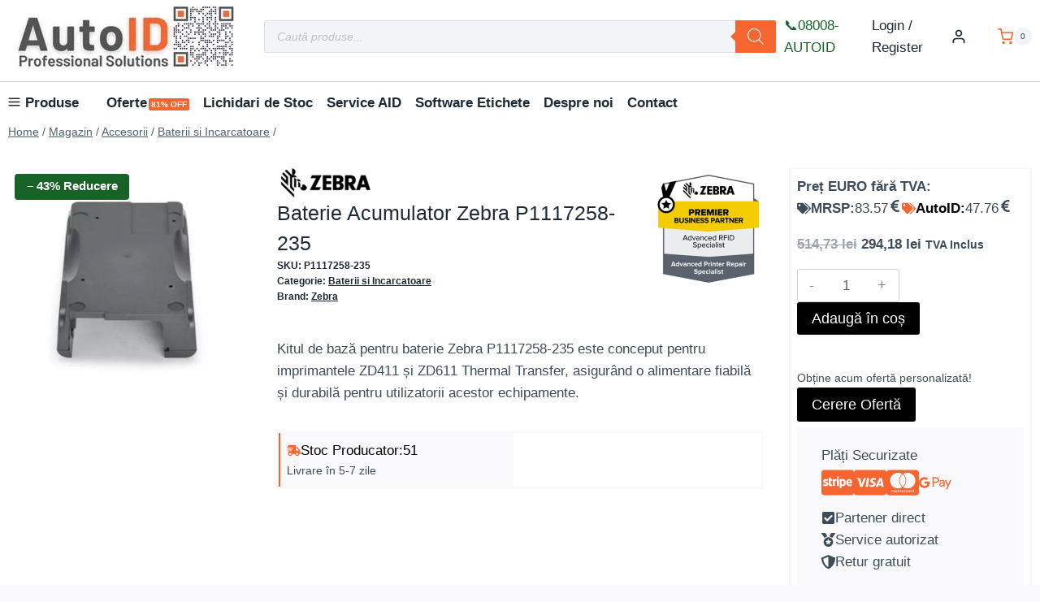

--- FILE ---
content_type: text/html; charset=UTF-8
request_url: https://www.autoid.ro/baterie-acumulator-zebra-p1117258-235/
body_size: 140147
content:
<!doctype html>
<html lang="ro-RO" prefix="og: https://ogp.me/ns#" class="no-js" itemtype="https://schema.org/IndividualProduct" itemscope>
<head>
	<meta charset="UTF-8">
	<meta name="viewport" content="width=device-width, initial-scale=1, minimum-scale=1">
	<script type="text/template" id="freeze-table-template">
  <div class="frzTbl antiscroll-wrap frzTbl--scrolled-to-left-edge">
    <div class="frzTbl-scroll-overlay antiscroll-inner">
        <div class="frzTbl-scroll-overlay__inner"></div>
    </div>
    <div class="frzTbl-content-wrapper">

        <!-- sticky outer heading -->
        <div class="frzTbl-fixed-heading-wrapper-outer">          
          <div class="frzTbl-fixed-heading-wrapper">
            <div class="frzTbl-fixed-heading-wrapper__inner">
              {{heading}}
            </div>    
          </div>
        </div>

        <!-- column shadows -->
        <div class="frzTbl-frozen-columns-wrapper">
          <!-- left -->
          <div class="frzTbl-frozen-columns-wrapper__columns frzTbl-frozen-columns-wrapper__columns--left {{hide-left-column}}"></div>
          <!-- right -->            
          <div class="frzTbl-frozen-columns-wrapper__columns frzTbl-frozen-columns-wrapper__columns--right {{hide-right-column}}"></div>
        </div>

        <!-- table -->
        <div class="frzTbl-table-wrapper">
          <div class="frzTbl-table-wrapper__inner">
            <div class="frzTbl-table-placeholder"></div>
          </div>
        </div>

    </div>
  </div>
</script><script type="text/template" id="tmpl-wcpt-product-form-loading-modal">
  <div class="wcpt-modal wcpt-product-form-loading-modal" data-wcpt-product-id="{{{ data.product_id }}}">
    <div class="wcpt-modal-content">
      <div class="wcpt-close-modal">
        <!-- close 'x' icon svg -->
        <span class="wcpt-icon wcpt-icon-x wcpt-close-modal-icon">
          <svg xmlns="http://www.w3.org/2000/svg" width="24" height="24" viewBox="0 0 24 24" fill="none" stroke="currentColor" stroke-width="2" stroke-linecap="round" stroke-linejoin="round" class="feather feather-x"><line x1="18" y1="6" x2="6" y2="18"></line><line x1="6" y1="6" x2="18" y2="18"></line>
          </svg>
        </span>
      </div>
      <span class="wcpt-product-form-loading-text">
        <i class="wcpt-ajax-badge">
          <!-- ajax loading icon svg -->
          <svg xmlns="http://www.w3.org/2000/svg" width="24" height="24" viewBox="0 0 24 24" fill="none" stroke="currentColor" stroke-width="2" stroke-linecap="round" stroke-linejoin="round" class="feather feather-loader" color="#384047">
            <line x1="12" y1="2" x2="12" y2="6"></line><line x1="12" y1="18" x2="12" y2="22"></line><line x1="4.93" y1="4.93" x2="7.76" y2="7.76"></line><line x1="16.24" y1="16.24" x2="19.07" y2="19.07"></line><line x1="2" y1="12" x2="6" y2="12"></line><line x1="18" y1="12" x2="22" y2="12"></line><line x1="4.93" y1="19.07" x2="7.76" y2="16.24"></line><line x1="16.24" y1="7.76" x2="19.07" y2="4.93"></line>
          </svg>
        </i>

        Încarc&hellip;      </span>
    </div>
  </div>
</script>
<script type="text/template" id="tmpl-wcpt-cart-checkbox-trigger">
	<div 
		class="wcpt-cart-checkbox-trigger"
		data-wcpt-redirect-url=""
	>
		<style media="screen">
	@media(min-width:1200px){
		.wcpt-cart-checkbox-trigger {
			display: inline-block;
					}
	}
	@media(max-width:1100px){
		.wcpt-cart-checkbox-trigger {
			display: inline-block;
		}
	}

	.wcpt-cart-checkbox-trigger {
		background-color : #4CAF50; border-color : rgba(0, 0, 0, .1); color : rgba(255, 255, 255); 	}

</style>
		<span 
      class="wcpt-icon wcpt-icon-shopping-bag wcpt-cart-checkbox-trigger__shopping-icon "    ><svg xmlns="http://www.w3.org/2000/svg" width="24" height="24" viewBox="0 0 24 24" fill="none" stroke="currentColor" stroke-width="2" stroke-linecap="round" stroke-linejoin="round" class="feather feather-shopping-bag"><path d="M6 2L3 6v14a2 2 0 0 0 2 2h14a2 2 0 0 0 2-2V6l-3-4z"></path><line x1="3" y1="6" x2="21" y2="6"></line><path d="M16 10a4 4 0 0 1-8 0"></path></svg></span>		<span class="wcpt-cart-checkbox-trigger__text">Adăugați (<span class="wcpt-total-selected"></span>) în coș</span>
		<span class="wcpt-cart-checkbox-trigger__close">✕</span>
	</div>
</script><script id="cookie-law-info-gcm-var-js">
var _ckyGcm = {"status":true,"default_settings":[{"analytics":"granted","advertisement":"denied","functional":"granted","necessary":"granted","ad_user_data":"denied","ad_personalization":"denied","regions":"All"},{"analytics":"granted","advertisement":"denied","functional":"granted","necessary":"granted","ad_user_data":"denied","ad_personalization":"denied","regions":"Romania"}],"wait_for_update":2000,"url_passthrough":true,"ads_data_redaction":true}</script>
<script id="cookie-law-info-gcm-js" type="text/javascript" src="https://www.autoid.ro/wp-content/plugins/cookie-law-info/lite/frontend/js/gcm.min.js"></script> <script id="cookieyes" type="text/javascript" src="https://cdn-cookieyes.com/client_data/285d899b4fedee1841e56cb6/script.js"></script><link rel="prefetch" href="https://www.autoid.ro/wp-content/plugins/woo-min-max-quantity-step-control-single/assets/js/custom.js">
<link rel="prefetch" href="https://www.autoid.ro/wp-content/plugins/woo-min-max-quantity-step-control-single/assets/css/wcmmq-front.css">

<!-- Optimizare pentru motoarele de căutare de Rank Math PRO - https://rankmath.com/ -->
<title>Baterie Acumulator Zebra P1117258-235 - AutoID</title>
<meta name="description" content="Kitul de bază pentru baterie Zebra P1117258-235 este conceput pentru imprimantele ZD411 și ZD611 Thermal Transfer, asigurând o alimentare fiabilă și durabilă pentru utilizatorii acestor echipamente."/>
<meta name="robots" content="follow, index, max-snippet:-1, max-video-preview:-1, max-image-preview:large"/>
<link rel="canonical" href="https://www.autoid.ro/baterie-acumulator-zebra-p1117258-235/" />
<meta property="og:locale" content="ro_RO" />
<meta property="og:type" content="product" />
<meta property="og:title" content="Baterie Acumulator Zebra P1117258-235 - AutoID" />
<meta property="og:description" content="Kitul de bază pentru baterie Zebra P1117258-235 este conceput pentru imprimantele ZD411 și ZD611 Thermal Transfer, asigurând o alimentare fiabilă și durabilă pentru utilizatorii acestor echipamente." />
<meta property="og:url" content="https://www.autoid.ro/baterie-acumulator-zebra-p1117258-235/" />
<meta property="og:site_name" content="AutoID" />
<meta property="og:updated_time" content="2025-11-12T09:42:17+02:00" />
<meta property="og:image" content="https://www.autoid.ro/wp-content/uploads/2022/12/P1117258-235-jpg.webp" />
<meta property="og:image:secure_url" content="https://www.autoid.ro/wp-content/uploads/2022/12/P1117258-235-jpg.webp" />
<meta property="og:image:width" content="500" />
<meta property="og:image:height" content="500" />
<meta property="og:image:alt" content="P1117258-235" />
<meta property="og:image:type" content="image/jpeg" />
<meta property="product:brand" content="Zebra" />
<meta property="product:price:amount" content="243.12" />
<meta property="product:price:currency" content="RON" />
<meta property="product:availability" content="instock" />
<meta property="product:retailer_item_id" content="P1117258-235" />
<meta name="twitter:card" content="summary_large_image" />
<meta name="twitter:title" content="Baterie Acumulator Zebra P1117258-235 - AutoID" />
<meta name="twitter:description" content="Kitul de bază pentru baterie Zebra P1117258-235 este conceput pentru imprimantele ZD411 și ZD611 Thermal Transfer, asigurând o alimentare fiabilă și durabilă pentru utilizatorii acestor echipamente." />
<meta name="twitter:site" content="@autoidro" />
<meta name="twitter:creator" content="@autoidro" />
<meta name="twitter:image" content="https://www.autoid.ro/wp-content/uploads/2022/12/P1117258-235-jpg.webp" />
<meta name="twitter:label1" content="Preț" />
<meta name="twitter:data1" content="243,12&nbsp;lei" />
<meta name="twitter:label2" content="Disponibilitate" />
<meta name="twitter:data2" content="În stoc" />
<script type="application/ld+json" class="rank-math-schema-pro">{"@context":"https://schema.org","@graph":[{"@type":"Product","name":"Baterie Acumulator Zebra P1117258-235 - AutoID","url":"https://www.autoid.ro/baterie-acumulator-zebra-p1117258-235/","description":"Kitul de baz\u0103 pentru baterie Zebra P1117258-235 este conceput pentru imprimantele ZD411 \u0219i ZD611 Thermal Transfer, asigur\u00e2nd o alimentare fiabil\u0103 \u0219i durabil\u0103 pentru utilizatorii acestor echipamente.","image":{"@type":"ImageObject","url":"https://www.autoid.ro/wp-content/uploads/2022/12/P1117258-235-jpg.webp"},"aggregateRating":{"@type":"AggregateRating","ratingValue":"5","reviewCount":"1"},"mainEntityOfPage":{"@id":"https://www.autoid.ro/baterie-acumulator-zebra-p1117258-235/#webpage"}},{"@type":"Place","@id":"https://www.autoid.ro/#place","geo":{"@type":"GeoCoordinates","latitude":"45.72076","longitude":"21.3099726"},"hasMap":"https://www.google.com/maps/search/?api=1&amp;query=45.72076,21.3099726,17z","address":{"@type":"PostalAddress","streetAddress":"Florentina nr. 16","addressLocality":"Mosnita Nou\u0103","addressRegion":"Timi\u0219","postalCode":"307285","addressCountry":"RO"}},{"@type":"Organization","@id":"https://www.autoid.ro/#organization","name":"AutoID","url":"https://www.autoid.ro","sameAs":["https://www.facebook.com/autoidromania","https://twitter.com/autoidro"],"email":"contact@autoid.ro","address":{"@type":"PostalAddress","streetAddress":"Florentina nr. 16","addressLocality":"Mosnita Nou\u0103","addressRegion":"Timi\u0219","postalCode":"307285","addressCountry":"RO"},"logo":{"@type":"ImageObject","@id":"https://www.autoid.ro/#logo","url":"https://www.autoid.ro/wp-content/uploads/2023/02/Logo-AID.png","contentUrl":"https://www.autoid.ro/wp-content/uploads/2023/02/Logo-AID.png","caption":"AutoID","inLanguage":"ro-RO","width":"500","height":"500"},"contactPoint":[{"@type":"ContactPoint","telephone":"+40256494285","contactType":"customer support"},{"@type":"ContactPoint","telephone":"+40372746184","contactType":"customer support"},{"@type":"ContactPoint","telephone":"+40722362296","contactType":"customer support"},{"@type":"ContactPoint","telephone":"+40731AutoID","contactType":"customer support"},{"@type":"ContactPoint","telephone":"+40731288643","contactType":"customer support"},{"@type":"ContactPoint","telephone":"+40256494285","contactType":"technical support"},{"@type":"ContactPoint","telephone":"+40256494285","contactType":"billing support"}],"description":"AutoID a fost fondat\u0103 \u00een 1997. Este o companie dinamic\u0103 \u0219i inovatoare, specializat\u0103 \u00een furnizarea de solu\u021bii complete pentru integrarea \u00een linii automate a sistemelor de etichetare/marcare \u0219i verificare automat\u0103.","legalName":"SOFA SOFT SRL","location":{"@id":"https://www.autoid.ro/#place"}},{"@type":"WebSite","@id":"https://www.autoid.ro/#website","url":"https://www.autoid.ro","name":"AutoID","alternateName":"AutoID","publisher":{"@id":"https://www.autoid.ro/#organization"},"inLanguage":"ro-RO"},{"@type":"ImageObject","@id":"https://www.autoid.ro/wp-content/uploads/2022/12/P1117258-235-jpg.webp","url":"https://www.autoid.ro/wp-content/uploads/2022/12/P1117258-235-jpg.webp","width":"500","height":"500","inLanguage":"ro-RO"},{"@type":"ItemPage","@id":"https://www.autoid.ro/baterie-acumulator-zebra-p1117258-235/#webpage","url":"https://www.autoid.ro/baterie-acumulator-zebra-p1117258-235/","name":"Baterie Acumulator Zebra P1117258-235 - AutoID","datePublished":"2022-12-28T13:57:39+02:00","dateModified":"2025-11-12T09:42:17+02:00","isPartOf":{"@id":"https://www.autoid.ro/#website"},"primaryImageOfPage":{"@id":"https://www.autoid.ro/wp-content/uploads/2022/12/P1117258-235-jpg.webp"},"inLanguage":"ro-RO"},{"@type":"Product","brand":{"@type":"Brand","name":"Zebra"},"name":"Baterie Acumulator Zebra P1117258-235 - AutoID","description":"Kitul de baz\u0103 pentru baterie Zebra P1117258-235 este conceput pentru imprimantele ZD411 \u0219i ZD611 Thermal Transfer, asigur\u00e2nd o alimentare fiabil\u0103 \u0219i durabil\u0103 pentru utilizatorii acestor echipamente.","sku":"P1117258-235","category":"Accesorii &gt; Baterii si Incarcatoare","mainEntityOfPage":{"@id":"https://www.autoid.ro/baterie-acumulator-zebra-p1117258-235/#webpage"},"image":[{"@type":"ImageObject","url":"https://www.autoid.ro/wp-content/uploads/2022/12/P1117258-235-jpg.webp","height":"500","width":"500"}],"offers":{"@type":"Offer","price":"243.12","priceCurrency":"RON","priceValidUntil":"2027-12-31","availability":"http://schema.org/InStock","itemCondition":"NewCondition","url":"https://www.autoid.ro/baterie-acumulator-zebra-p1117258-235/","seller":{"@type":"Organization","@id":"https://www.autoid.ro/","name":"AutoID","url":"https://www.autoid.ro","logo":"https://www.autoid.ro/wp-content/uploads/2023/02/Logo-AID.png"},"priceSpecification":{"price":"243.12","priceCurrency":"RON","valueAddedTaxIncluded":"false"}},"additionalProperty":[{"@type":"PropertyValue","name":"pa_brand","value":"Zebra"},{"@type":"PropertyValue","name":"pa_model","value":"ZD411 Thermal Transfer 2 inchi Advanced, ZD611 Thermal Transfer 2 inchi Premium, ZD611 Thermal Transfer 2 inchi Premium Healthcare"}],"@id":"https://www.autoid.ro/baterie-acumulator-zebra-p1117258-235/#richSnippet"}]}</script>
<!-- /Rank Math - modul SEO pentru WordPress -->

<link rel='dns-prefetch' href='//www.autoid.ro' />
<link rel='dns-prefetch' href='//www.googletagmanager.com' />
<link rel="alternate" type="application/rss+xml" title="AutoID &raquo; Flux" href="https://www.autoid.ro/feed/" />
<link rel="alternate" type="application/rss+xml" title="AutoID &raquo; Flux comentarii" href="https://www.autoid.ro/comments/feed/" />
			<script>document.documentElement.classList.remove( 'no-js' );</script>
			<link rel="alternate" type="application/rss+xml" title="Flux comentarii AutoID &raquo; Baterie Acumulator Zebra P1117258-235" href="https://www.autoid.ro/baterie-acumulator-zebra-p1117258-235/feed/" />
<link rel="alternate" title="oEmbed (JSON)" type="application/json+oembed" href="https://www.autoid.ro/wp-json/oembed/1.0/embed?url=https%3A%2F%2Fwww.autoid.ro%2Fbaterie-acumulator-zebra-p1117258-235%2F" />
<link rel="alternate" title="oEmbed (XML)" type="text/xml+oembed" href="https://www.autoid.ro/wp-json/oembed/1.0/embed?url=https%3A%2F%2Fwww.autoid.ro%2Fbaterie-acumulator-zebra-p1117258-235%2F&#038;format=xml" />
<style id='wp-img-auto-sizes-contain-inline-css'>
img:is([sizes=auto i],[sizes^="auto," i]){contain-intrinsic-size:3000px 1500px}
/*# sourceURL=wp-img-auto-sizes-contain-inline-css */
</style>
<link rel='stylesheet' id='eu-vat-for-woocommerce-checkout-eu-vat-field-block-css' href='https://www.autoid.ro/wp-content/plugins/eu-vat-for-woocommerce/includes/blocks/build/style-eu-vat-for-woocommerce-checkout-eu-vat-field-block.css?ver=4.5.5' media='all' />
<link rel='stylesheet' id='eu-vat-for-woocommerce-blocks-integration-css' href='https://www.autoid.ro/wp-content/plugins/eu-vat-for-woocommerce/includes/blocks/build/style-index.css?ver=4.5.5' media='all' />
<link rel='stylesheet' id='jquery-ui-datepick-css' href='https://www.autoid.ro/wp-content/plugins/woocommerce-ajax-filters/assets/frontend/css/jquery-ui.min.css?ver=6.9' media='all' />
<link rel='stylesheet' id='BeRocket_AAPF_style-css-ion-rangeslider-min-css-css' href='https://www.autoid.ro/wp-content/plugins/woocommerce-ajax-filters/template_styles/css/ion.rangeSlider.min.css?ver=1.0' media='all' />
<link rel='stylesheet' id='select2-css' href='https://www.autoid.ro/wp-content/plugins/woocommerce-ajax-filters/assets/frontend/css/select2.min.css?ver=6.9' media='all' />
<link rel='stylesheet' id='kadence-blocks-column-css' href='https://www.autoid.ro/wp-content/plugins/kadence-blocks/dist/style-blocks-column.css?ver=3.5.31' media='all' />
<style id='kadence-blocks-advancedheading-inline-css'>
.wp-block-kadence-advancedheading mark{background:transparent;border-style:solid;border-width:0}.wp-block-kadence-advancedheading mark.kt-highlight{color:#f76a0c;}.kb-adv-heading-icon{display: inline-flex;justify-content: center;align-items: center;} .is-layout-constrained > .kb-advanced-heading-link {display: block;}.single-content .kadence-advanced-heading-wrapper h1, .single-content .kadence-advanced-heading-wrapper h2, .single-content .kadence-advanced-heading-wrapper h3, .single-content .kadence-advanced-heading-wrapper h4, .single-content .kadence-advanced-heading-wrapper h5, .single-content .kadence-advanced-heading-wrapper h6 {margin: 1.5em 0 .5em;}.single-content .kadence-advanced-heading-wrapper+* { margin-top:0;}.kb-screen-reader-text{position:absolute;width:1px;height:1px;padding:0;margin:-1px;overflow:hidden;clip:rect(0,0,0,0);}
/*# sourceURL=kadence-blocks-advancedheading-inline-css */
</style>
<link rel='stylesheet' id='kadence-blocks-rowlayout-css' href='https://www.autoid.ro/wp-content/plugins/kadence-blocks/dist/style-blocks-rowlayout.css?ver=3.5.31' media='all' />
<link rel='stylesheet' id='kadence-blocks-image-css' href='https://www.autoid.ro/wp-content/plugins/kadence-blocks/dist/style-blocks-image.css?ver=3.5.31' media='all' />
<link rel='stylesheet' id='kadence-blocks-advanced-form-css' href='https://www.autoid.ro/wp-content/plugins/kadence-blocks/dist/style-blocks-advanced-form.css?ver=3.5.31' media='all' />
<link rel='stylesheet' id='kadence-blocks-icon-css' href='https://www.autoid.ro/wp-content/plugins/kadence-blocks/dist/style-blocks-icon.css?ver=3.5.31' media='all' />
<link rel='stylesheet' id='kadence-blocks-pro-modal-css' href='https://www.autoid.ro/wp-content/plugins/kadence-blocks-pro/dist/style-blocks-modal.css?ver=2.8.8' media='all' />
<link rel='stylesheet' id='kadence-blocks-advancedgallery-css' href='https://www.autoid.ro/wp-content/plugins/kadence-blocks/dist/style-blocks-advancedgallery.css?ver=3.5.31' media='all' />
<link rel='stylesheet' id='kadence-kb-splide-css' href='https://www.autoid.ro/wp-content/plugins/kadence-blocks/includes/assets/css/kadence-splide.min.css?ver=3.5.31' media='all' />
<link rel='stylesheet' id='kadence-blocks-splide-css' href='https://www.autoid.ro/wp-content/plugins/kadence-blocks/includes/assets/css/kb-blocks-splide.min.css?ver=3.5.31' media='all' />
<style id='wp-emoji-styles-inline-css'>

	img.wp-smiley, img.emoji {
		display: inline !important;
		border: none !important;
		box-shadow: none !important;
		height: 1em !important;
		width: 1em !important;
		margin: 0 0.07em !important;
		vertical-align: -0.1em !important;
		background: none !important;
		padding: 0 !important;
	}
/*# sourceURL=wp-emoji-styles-inline-css */
</style>
<link rel='stylesheet' id='wp-block-library-css' href='https://www.autoid.ro/wp-includes/css/dist/block-library/style.min.css?ver=6.9' media='all' />
<style id='wp-block-heading-inline-css'>
h1:where(.wp-block-heading).has-background,h2:where(.wp-block-heading).has-background,h3:where(.wp-block-heading).has-background,h4:where(.wp-block-heading).has-background,h5:where(.wp-block-heading).has-background,h6:where(.wp-block-heading).has-background{padding:1.25em 2.375em}h1.has-text-align-left[style*=writing-mode]:where([style*=vertical-lr]),h1.has-text-align-right[style*=writing-mode]:where([style*=vertical-rl]),h2.has-text-align-left[style*=writing-mode]:where([style*=vertical-lr]),h2.has-text-align-right[style*=writing-mode]:where([style*=vertical-rl]),h3.has-text-align-left[style*=writing-mode]:where([style*=vertical-lr]),h3.has-text-align-right[style*=writing-mode]:where([style*=vertical-rl]),h4.has-text-align-left[style*=writing-mode]:where([style*=vertical-lr]),h4.has-text-align-right[style*=writing-mode]:where([style*=vertical-rl]),h5.has-text-align-left[style*=writing-mode]:where([style*=vertical-lr]),h5.has-text-align-right[style*=writing-mode]:where([style*=vertical-rl]),h6.has-text-align-left[style*=writing-mode]:where([style*=vertical-lr]),h6.has-text-align-right[style*=writing-mode]:where([style*=vertical-rl]){rotate:180deg}
/*# sourceURL=https://www.autoid.ro/wp-includes/blocks/heading/style.min.css */
</style>
<style id='wp-block-image-inline-css'>
.wp-block-image>a,.wp-block-image>figure>a{display:inline-block}.wp-block-image img{box-sizing:border-box;height:auto;max-width:100%;vertical-align:bottom}@media not (prefers-reduced-motion){.wp-block-image img.hide{visibility:hidden}.wp-block-image img.show{animation:show-content-image .4s}}.wp-block-image[style*=border-radius] img,.wp-block-image[style*=border-radius]>a{border-radius:inherit}.wp-block-image.has-custom-border img{box-sizing:border-box}.wp-block-image.aligncenter{text-align:center}.wp-block-image.alignfull>a,.wp-block-image.alignwide>a{width:100%}.wp-block-image.alignfull img,.wp-block-image.alignwide img{height:auto;width:100%}.wp-block-image .aligncenter,.wp-block-image .alignleft,.wp-block-image .alignright,.wp-block-image.aligncenter,.wp-block-image.alignleft,.wp-block-image.alignright{display:table}.wp-block-image .aligncenter>figcaption,.wp-block-image .alignleft>figcaption,.wp-block-image .alignright>figcaption,.wp-block-image.aligncenter>figcaption,.wp-block-image.alignleft>figcaption,.wp-block-image.alignright>figcaption{caption-side:bottom;display:table-caption}.wp-block-image .alignleft{float:left;margin:.5em 1em .5em 0}.wp-block-image .alignright{float:right;margin:.5em 0 .5em 1em}.wp-block-image .aligncenter{margin-left:auto;margin-right:auto}.wp-block-image :where(figcaption){margin-bottom:1em;margin-top:.5em}.wp-block-image.is-style-circle-mask img{border-radius:9999px}@supports ((-webkit-mask-image:none) or (mask-image:none)) or (-webkit-mask-image:none){.wp-block-image.is-style-circle-mask img{border-radius:0;-webkit-mask-image:url('data:image/svg+xml;utf8,<svg viewBox="0 0 100 100" xmlns="http://www.w3.org/2000/svg"><circle cx="50" cy="50" r="50"/></svg>');mask-image:url('data:image/svg+xml;utf8,<svg viewBox="0 0 100 100" xmlns="http://www.w3.org/2000/svg"><circle cx="50" cy="50" r="50"/></svg>');mask-mode:alpha;-webkit-mask-position:center;mask-position:center;-webkit-mask-repeat:no-repeat;mask-repeat:no-repeat;-webkit-mask-size:contain;mask-size:contain}}:root :where(.wp-block-image.is-style-rounded img,.wp-block-image .is-style-rounded img){border-radius:9999px}.wp-block-image figure{margin:0}.wp-lightbox-container{display:flex;flex-direction:column;position:relative}.wp-lightbox-container img{cursor:zoom-in}.wp-lightbox-container img:hover+button{opacity:1}.wp-lightbox-container button{align-items:center;backdrop-filter:blur(16px) saturate(180%);background-color:#5a5a5a40;border:none;border-radius:4px;cursor:zoom-in;display:flex;height:20px;justify-content:center;opacity:0;padding:0;position:absolute;right:16px;text-align:center;top:16px;width:20px;z-index:100}@media not (prefers-reduced-motion){.wp-lightbox-container button{transition:opacity .2s ease}}.wp-lightbox-container button:focus-visible{outline:3px auto #5a5a5a40;outline:3px auto -webkit-focus-ring-color;outline-offset:3px}.wp-lightbox-container button:hover{cursor:pointer;opacity:1}.wp-lightbox-container button:focus{opacity:1}.wp-lightbox-container button:focus,.wp-lightbox-container button:hover,.wp-lightbox-container button:not(:hover):not(:active):not(.has-background){background-color:#5a5a5a40;border:none}.wp-lightbox-overlay{box-sizing:border-box;cursor:zoom-out;height:100vh;left:0;overflow:hidden;position:fixed;top:0;visibility:hidden;width:100%;z-index:100000}.wp-lightbox-overlay .close-button{align-items:center;cursor:pointer;display:flex;justify-content:center;min-height:40px;min-width:40px;padding:0;position:absolute;right:calc(env(safe-area-inset-right) + 16px);top:calc(env(safe-area-inset-top) + 16px);z-index:5000000}.wp-lightbox-overlay .close-button:focus,.wp-lightbox-overlay .close-button:hover,.wp-lightbox-overlay .close-button:not(:hover):not(:active):not(.has-background){background:none;border:none}.wp-lightbox-overlay .lightbox-image-container{height:var(--wp--lightbox-container-height);left:50%;overflow:hidden;position:absolute;top:50%;transform:translate(-50%,-50%);transform-origin:top left;width:var(--wp--lightbox-container-width);z-index:9999999999}.wp-lightbox-overlay .wp-block-image{align-items:center;box-sizing:border-box;display:flex;height:100%;justify-content:center;margin:0;position:relative;transform-origin:0 0;width:100%;z-index:3000000}.wp-lightbox-overlay .wp-block-image img{height:var(--wp--lightbox-image-height);min-height:var(--wp--lightbox-image-height);min-width:var(--wp--lightbox-image-width);width:var(--wp--lightbox-image-width)}.wp-lightbox-overlay .wp-block-image figcaption{display:none}.wp-lightbox-overlay button{background:none;border:none}.wp-lightbox-overlay .scrim{background-color:#fff;height:100%;opacity:.9;position:absolute;width:100%;z-index:2000000}.wp-lightbox-overlay.active{visibility:visible}@media not (prefers-reduced-motion){.wp-lightbox-overlay.active{animation:turn-on-visibility .25s both}.wp-lightbox-overlay.active img{animation:turn-on-visibility .35s both}.wp-lightbox-overlay.show-closing-animation:not(.active){animation:turn-off-visibility .35s both}.wp-lightbox-overlay.show-closing-animation:not(.active) img{animation:turn-off-visibility .25s both}.wp-lightbox-overlay.zoom.active{animation:none;opacity:1;visibility:visible}.wp-lightbox-overlay.zoom.active .lightbox-image-container{animation:lightbox-zoom-in .4s}.wp-lightbox-overlay.zoom.active .lightbox-image-container img{animation:none}.wp-lightbox-overlay.zoom.active .scrim{animation:turn-on-visibility .4s forwards}.wp-lightbox-overlay.zoom.show-closing-animation:not(.active){animation:none}.wp-lightbox-overlay.zoom.show-closing-animation:not(.active) .lightbox-image-container{animation:lightbox-zoom-out .4s}.wp-lightbox-overlay.zoom.show-closing-animation:not(.active) .lightbox-image-container img{animation:none}.wp-lightbox-overlay.zoom.show-closing-animation:not(.active) .scrim{animation:turn-off-visibility .4s forwards}}@keyframes show-content-image{0%{visibility:hidden}99%{visibility:hidden}to{visibility:visible}}@keyframes turn-on-visibility{0%{opacity:0}to{opacity:1}}@keyframes turn-off-visibility{0%{opacity:1;visibility:visible}99%{opacity:0;visibility:visible}to{opacity:0;visibility:hidden}}@keyframes lightbox-zoom-in{0%{transform:translate(calc((-100vw + var(--wp--lightbox-scrollbar-width))/2 + var(--wp--lightbox-initial-left-position)),calc(-50vh + var(--wp--lightbox-initial-top-position))) scale(var(--wp--lightbox-scale))}to{transform:translate(-50%,-50%) scale(1)}}@keyframes lightbox-zoom-out{0%{transform:translate(-50%,-50%) scale(1);visibility:visible}99%{visibility:visible}to{transform:translate(calc((-100vw + var(--wp--lightbox-scrollbar-width))/2 + var(--wp--lightbox-initial-left-position)),calc(-50vh + var(--wp--lightbox-initial-top-position))) scale(var(--wp--lightbox-scale));visibility:hidden}}
/*# sourceURL=https://www.autoid.ro/wp-includes/blocks/image/style.min.css */
</style>
<style id='wp-block-post-title-inline-css'>
.wp-block-post-title{box-sizing:border-box;word-break:break-word}.wp-block-post-title :where(a){display:inline-block;font-family:inherit;font-size:inherit;font-style:inherit;font-weight:inherit;letter-spacing:inherit;line-height:inherit;text-decoration:inherit}
/*# sourceURL=https://www.autoid.ro/wp-includes/blocks/post-title/style.min.css */
</style>
<style id='wp-block-group-inline-css'>
.wp-block-group{box-sizing:border-box}:where(.wp-block-group.wp-block-group-is-layout-constrained){position:relative}
/*# sourceURL=https://www.autoid.ro/wp-includes/blocks/group/style.min.css */
</style>
<style id='wp-block-paragraph-inline-css'>
.is-small-text{font-size:.875em}.is-regular-text{font-size:1em}.is-large-text{font-size:2.25em}.is-larger-text{font-size:3em}.has-drop-cap:not(:focus):first-letter{float:left;font-size:8.4em;font-style:normal;font-weight:100;line-height:.68;margin:.05em .1em 0 0;text-transform:uppercase}body.rtl .has-drop-cap:not(:focus):first-letter{float:none;margin-left:.1em}p.has-drop-cap.has-background{overflow:hidden}:root :where(p.has-background){padding:1.25em 2.375em}:where(p.has-text-color:not(.has-link-color)) a{color:inherit}p.has-text-align-left[style*="writing-mode:vertical-lr"],p.has-text-align-right[style*="writing-mode:vertical-rl"]{rotate:180deg}
/*# sourceURL=https://www.autoid.ro/wp-includes/blocks/paragraph/style.min.css */
</style>
<style id='wp-block-spacer-inline-css'>
.wp-block-spacer{clear:both}
/*# sourceURL=https://www.autoid.ro/wp-includes/blocks/spacer/style.min.css */
</style>
<style id='global-styles-inline-css'>
:root{--wp--preset--aspect-ratio--square: 1;--wp--preset--aspect-ratio--4-3: 4/3;--wp--preset--aspect-ratio--3-4: 3/4;--wp--preset--aspect-ratio--3-2: 3/2;--wp--preset--aspect-ratio--2-3: 2/3;--wp--preset--aspect-ratio--16-9: 16/9;--wp--preset--aspect-ratio--9-16: 9/16;--wp--preset--color--black: #000000;--wp--preset--color--cyan-bluish-gray: #abb8c3;--wp--preset--color--white: #ffffff;--wp--preset--color--pale-pink: #f78da7;--wp--preset--color--vivid-red: #cf2e2e;--wp--preset--color--luminous-vivid-orange: #ff6900;--wp--preset--color--luminous-vivid-amber: #fcb900;--wp--preset--color--light-green-cyan: #7bdcb5;--wp--preset--color--vivid-green-cyan: #00d084;--wp--preset--color--pale-cyan-blue: #8ed1fc;--wp--preset--color--vivid-cyan-blue: #0693e3;--wp--preset--color--vivid-purple: #9b51e0;--wp--preset--color--theme-palette-1: var(--global-palette1);--wp--preset--color--theme-palette-2: var(--global-palette2);--wp--preset--color--theme-palette-3: var(--global-palette3);--wp--preset--color--theme-palette-4: var(--global-palette4);--wp--preset--color--theme-palette-5: var(--global-palette5);--wp--preset--color--theme-palette-6: var(--global-palette6);--wp--preset--color--theme-palette-7: var(--global-palette7);--wp--preset--color--theme-palette-8: var(--global-palette8);--wp--preset--color--theme-palette-9: var(--global-palette9);--wp--preset--color--theme-palette-10: var(--global-palette10);--wp--preset--color--theme-palette-11: var(--global-palette11);--wp--preset--color--theme-palette-12: var(--global-palette12);--wp--preset--color--theme-palette-13: var(--global-palette13);--wp--preset--color--theme-palette-14: var(--global-palette14);--wp--preset--color--theme-palette-15: var(--global-palette15);--wp--preset--gradient--vivid-cyan-blue-to-vivid-purple: linear-gradient(135deg,rgb(6,147,227) 0%,rgb(155,81,224) 100%);--wp--preset--gradient--light-green-cyan-to-vivid-green-cyan: linear-gradient(135deg,rgb(122,220,180) 0%,rgb(0,208,130) 100%);--wp--preset--gradient--luminous-vivid-amber-to-luminous-vivid-orange: linear-gradient(135deg,rgb(252,185,0) 0%,rgb(255,105,0) 100%);--wp--preset--gradient--luminous-vivid-orange-to-vivid-red: linear-gradient(135deg,rgb(255,105,0) 0%,rgb(207,46,46) 100%);--wp--preset--gradient--very-light-gray-to-cyan-bluish-gray: linear-gradient(135deg,rgb(238,238,238) 0%,rgb(169,184,195) 100%);--wp--preset--gradient--cool-to-warm-spectrum: linear-gradient(135deg,rgb(74,234,220) 0%,rgb(151,120,209) 20%,rgb(207,42,186) 40%,rgb(238,44,130) 60%,rgb(251,105,98) 80%,rgb(254,248,76) 100%);--wp--preset--gradient--blush-light-purple: linear-gradient(135deg,rgb(255,206,236) 0%,rgb(152,150,240) 100%);--wp--preset--gradient--blush-bordeaux: linear-gradient(135deg,rgb(254,205,165) 0%,rgb(254,45,45) 50%,rgb(107,0,62) 100%);--wp--preset--gradient--luminous-dusk: linear-gradient(135deg,rgb(255,203,112) 0%,rgb(199,81,192) 50%,rgb(65,88,208) 100%);--wp--preset--gradient--pale-ocean: linear-gradient(135deg,rgb(255,245,203) 0%,rgb(182,227,212) 50%,rgb(51,167,181) 100%);--wp--preset--gradient--electric-grass: linear-gradient(135deg,rgb(202,248,128) 0%,rgb(113,206,126) 100%);--wp--preset--gradient--midnight: linear-gradient(135deg,rgb(2,3,129) 0%,rgb(40,116,252) 100%);--wp--preset--font-size--small: var(--global-font-size-small);--wp--preset--font-size--medium: var(--global-font-size-medium);--wp--preset--font-size--large: var(--global-font-size-large);--wp--preset--font-size--x-large: 42px;--wp--preset--font-size--larger: var(--global-font-size-larger);--wp--preset--font-size--xxlarge: var(--global-font-size-xxlarge);--wp--preset--spacing--20: 0.44rem;--wp--preset--spacing--30: 0.67rem;--wp--preset--spacing--40: 1rem;--wp--preset--spacing--50: 1.5rem;--wp--preset--spacing--60: 2.25rem;--wp--preset--spacing--70: 3.38rem;--wp--preset--spacing--80: 5.06rem;--wp--preset--shadow--natural: 6px 6px 9px rgba(0, 0, 0, 0.2);--wp--preset--shadow--deep: 12px 12px 50px rgba(0, 0, 0, 0.4);--wp--preset--shadow--sharp: 6px 6px 0px rgba(0, 0, 0, 0.2);--wp--preset--shadow--outlined: 6px 6px 0px -3px rgb(255, 255, 255), 6px 6px rgb(0, 0, 0);--wp--preset--shadow--crisp: 6px 6px 0px rgb(0, 0, 0);}:root { --wp--style--global--content-size: var(--global-calc-content-width);--wp--style--global--wide-size: var(--global-calc-wide-content-width); }:where(body) { margin: 0; }.wp-site-blocks > .alignleft { float: left; margin-right: 2em; }.wp-site-blocks > .alignright { float: right; margin-left: 2em; }.wp-site-blocks > .aligncenter { justify-content: center; margin-left: auto; margin-right: auto; }:where(.is-layout-flex){gap: 0.5em;}:where(.is-layout-grid){gap: 0.5em;}.is-layout-flow > .alignleft{float: left;margin-inline-start: 0;margin-inline-end: 2em;}.is-layout-flow > .alignright{float: right;margin-inline-start: 2em;margin-inline-end: 0;}.is-layout-flow > .aligncenter{margin-left: auto !important;margin-right: auto !important;}.is-layout-constrained > .alignleft{float: left;margin-inline-start: 0;margin-inline-end: 2em;}.is-layout-constrained > .alignright{float: right;margin-inline-start: 2em;margin-inline-end: 0;}.is-layout-constrained > .aligncenter{margin-left: auto !important;margin-right: auto !important;}.is-layout-constrained > :where(:not(.alignleft):not(.alignright):not(.alignfull)){max-width: var(--wp--style--global--content-size);margin-left: auto !important;margin-right: auto !important;}.is-layout-constrained > .alignwide{max-width: var(--wp--style--global--wide-size);}body .is-layout-flex{display: flex;}.is-layout-flex{flex-wrap: wrap;align-items: center;}.is-layout-flex > :is(*, div){margin: 0;}body .is-layout-grid{display: grid;}.is-layout-grid > :is(*, div){margin: 0;}body{padding-top: 0px;padding-right: 0px;padding-bottom: 0px;padding-left: 0px;}a:where(:not(.wp-element-button)){text-decoration: underline;}:root :where(.wp-element-button, .wp-block-button__link){font-style: inherit;font-weight: inherit;letter-spacing: inherit;text-transform: inherit;}.has-black-color{color: var(--wp--preset--color--black) !important;}.has-cyan-bluish-gray-color{color: var(--wp--preset--color--cyan-bluish-gray) !important;}.has-white-color{color: var(--wp--preset--color--white) !important;}.has-pale-pink-color{color: var(--wp--preset--color--pale-pink) !important;}.has-vivid-red-color{color: var(--wp--preset--color--vivid-red) !important;}.has-luminous-vivid-orange-color{color: var(--wp--preset--color--luminous-vivid-orange) !important;}.has-luminous-vivid-amber-color{color: var(--wp--preset--color--luminous-vivid-amber) !important;}.has-light-green-cyan-color{color: var(--wp--preset--color--light-green-cyan) !important;}.has-vivid-green-cyan-color{color: var(--wp--preset--color--vivid-green-cyan) !important;}.has-pale-cyan-blue-color{color: var(--wp--preset--color--pale-cyan-blue) !important;}.has-vivid-cyan-blue-color{color: var(--wp--preset--color--vivid-cyan-blue) !important;}.has-vivid-purple-color{color: var(--wp--preset--color--vivid-purple) !important;}.has-theme-palette-1-color{color: var(--wp--preset--color--theme-palette-1) !important;}.has-theme-palette-2-color{color: var(--wp--preset--color--theme-palette-2) !important;}.has-theme-palette-3-color{color: var(--wp--preset--color--theme-palette-3) !important;}.has-theme-palette-4-color{color: var(--wp--preset--color--theme-palette-4) !important;}.has-theme-palette-5-color{color: var(--wp--preset--color--theme-palette-5) !important;}.has-theme-palette-6-color{color: var(--wp--preset--color--theme-palette-6) !important;}.has-theme-palette-7-color{color: var(--wp--preset--color--theme-palette-7) !important;}.has-theme-palette-8-color{color: var(--wp--preset--color--theme-palette-8) !important;}.has-theme-palette-9-color{color: var(--wp--preset--color--theme-palette-9) !important;}.has-theme-palette-10-color{color: var(--wp--preset--color--theme-palette-10) !important;}.has-theme-palette-11-color{color: var(--wp--preset--color--theme-palette-11) !important;}.has-theme-palette-12-color{color: var(--wp--preset--color--theme-palette-12) !important;}.has-theme-palette-13-color{color: var(--wp--preset--color--theme-palette-13) !important;}.has-theme-palette-14-color{color: var(--wp--preset--color--theme-palette-14) !important;}.has-theme-palette-15-color{color: var(--wp--preset--color--theme-palette-15) !important;}.has-black-background-color{background-color: var(--wp--preset--color--black) !important;}.has-cyan-bluish-gray-background-color{background-color: var(--wp--preset--color--cyan-bluish-gray) !important;}.has-white-background-color{background-color: var(--wp--preset--color--white) !important;}.has-pale-pink-background-color{background-color: var(--wp--preset--color--pale-pink) !important;}.has-vivid-red-background-color{background-color: var(--wp--preset--color--vivid-red) !important;}.has-luminous-vivid-orange-background-color{background-color: var(--wp--preset--color--luminous-vivid-orange) !important;}.has-luminous-vivid-amber-background-color{background-color: var(--wp--preset--color--luminous-vivid-amber) !important;}.has-light-green-cyan-background-color{background-color: var(--wp--preset--color--light-green-cyan) !important;}.has-vivid-green-cyan-background-color{background-color: var(--wp--preset--color--vivid-green-cyan) !important;}.has-pale-cyan-blue-background-color{background-color: var(--wp--preset--color--pale-cyan-blue) !important;}.has-vivid-cyan-blue-background-color{background-color: var(--wp--preset--color--vivid-cyan-blue) !important;}.has-vivid-purple-background-color{background-color: var(--wp--preset--color--vivid-purple) !important;}.has-theme-palette-1-background-color{background-color: var(--wp--preset--color--theme-palette-1) !important;}.has-theme-palette-2-background-color{background-color: var(--wp--preset--color--theme-palette-2) !important;}.has-theme-palette-3-background-color{background-color: var(--wp--preset--color--theme-palette-3) !important;}.has-theme-palette-4-background-color{background-color: var(--wp--preset--color--theme-palette-4) !important;}.has-theme-palette-5-background-color{background-color: var(--wp--preset--color--theme-palette-5) !important;}.has-theme-palette-6-background-color{background-color: var(--wp--preset--color--theme-palette-6) !important;}.has-theme-palette-7-background-color{background-color: var(--wp--preset--color--theme-palette-7) !important;}.has-theme-palette-8-background-color{background-color: var(--wp--preset--color--theme-palette-8) !important;}.has-theme-palette-9-background-color{background-color: var(--wp--preset--color--theme-palette-9) !important;}.has-theme-palette-10-background-color{background-color: var(--wp--preset--color--theme-palette-10) !important;}.has-theme-palette-11-background-color{background-color: var(--wp--preset--color--theme-palette-11) !important;}.has-theme-palette-12-background-color{background-color: var(--wp--preset--color--theme-palette-12) !important;}.has-theme-palette-13-background-color{background-color: var(--wp--preset--color--theme-palette-13) !important;}.has-theme-palette-14-background-color{background-color: var(--wp--preset--color--theme-palette-14) !important;}.has-theme-palette-15-background-color{background-color: var(--wp--preset--color--theme-palette-15) !important;}.has-black-border-color{border-color: var(--wp--preset--color--black) !important;}.has-cyan-bluish-gray-border-color{border-color: var(--wp--preset--color--cyan-bluish-gray) !important;}.has-white-border-color{border-color: var(--wp--preset--color--white) !important;}.has-pale-pink-border-color{border-color: var(--wp--preset--color--pale-pink) !important;}.has-vivid-red-border-color{border-color: var(--wp--preset--color--vivid-red) !important;}.has-luminous-vivid-orange-border-color{border-color: var(--wp--preset--color--luminous-vivid-orange) !important;}.has-luminous-vivid-amber-border-color{border-color: var(--wp--preset--color--luminous-vivid-amber) !important;}.has-light-green-cyan-border-color{border-color: var(--wp--preset--color--light-green-cyan) !important;}.has-vivid-green-cyan-border-color{border-color: var(--wp--preset--color--vivid-green-cyan) !important;}.has-pale-cyan-blue-border-color{border-color: var(--wp--preset--color--pale-cyan-blue) !important;}.has-vivid-cyan-blue-border-color{border-color: var(--wp--preset--color--vivid-cyan-blue) !important;}.has-vivid-purple-border-color{border-color: var(--wp--preset--color--vivid-purple) !important;}.has-theme-palette-1-border-color{border-color: var(--wp--preset--color--theme-palette-1) !important;}.has-theme-palette-2-border-color{border-color: var(--wp--preset--color--theme-palette-2) !important;}.has-theme-palette-3-border-color{border-color: var(--wp--preset--color--theme-palette-3) !important;}.has-theme-palette-4-border-color{border-color: var(--wp--preset--color--theme-palette-4) !important;}.has-theme-palette-5-border-color{border-color: var(--wp--preset--color--theme-palette-5) !important;}.has-theme-palette-6-border-color{border-color: var(--wp--preset--color--theme-palette-6) !important;}.has-theme-palette-7-border-color{border-color: var(--wp--preset--color--theme-palette-7) !important;}.has-theme-palette-8-border-color{border-color: var(--wp--preset--color--theme-palette-8) !important;}.has-theme-palette-9-border-color{border-color: var(--wp--preset--color--theme-palette-9) !important;}.has-theme-palette-10-border-color{border-color: var(--wp--preset--color--theme-palette-10) !important;}.has-theme-palette-11-border-color{border-color: var(--wp--preset--color--theme-palette-11) !important;}.has-theme-palette-12-border-color{border-color: var(--wp--preset--color--theme-palette-12) !important;}.has-theme-palette-13-border-color{border-color: var(--wp--preset--color--theme-palette-13) !important;}.has-theme-palette-14-border-color{border-color: var(--wp--preset--color--theme-palette-14) !important;}.has-theme-palette-15-border-color{border-color: var(--wp--preset--color--theme-palette-15) !important;}.has-vivid-cyan-blue-to-vivid-purple-gradient-background{background: var(--wp--preset--gradient--vivid-cyan-blue-to-vivid-purple) !important;}.has-light-green-cyan-to-vivid-green-cyan-gradient-background{background: var(--wp--preset--gradient--light-green-cyan-to-vivid-green-cyan) !important;}.has-luminous-vivid-amber-to-luminous-vivid-orange-gradient-background{background: var(--wp--preset--gradient--luminous-vivid-amber-to-luminous-vivid-orange) !important;}.has-luminous-vivid-orange-to-vivid-red-gradient-background{background: var(--wp--preset--gradient--luminous-vivid-orange-to-vivid-red) !important;}.has-very-light-gray-to-cyan-bluish-gray-gradient-background{background: var(--wp--preset--gradient--very-light-gray-to-cyan-bluish-gray) !important;}.has-cool-to-warm-spectrum-gradient-background{background: var(--wp--preset--gradient--cool-to-warm-spectrum) !important;}.has-blush-light-purple-gradient-background{background: var(--wp--preset--gradient--blush-light-purple) !important;}.has-blush-bordeaux-gradient-background{background: var(--wp--preset--gradient--blush-bordeaux) !important;}.has-luminous-dusk-gradient-background{background: var(--wp--preset--gradient--luminous-dusk) !important;}.has-pale-ocean-gradient-background{background: var(--wp--preset--gradient--pale-ocean) !important;}.has-electric-grass-gradient-background{background: var(--wp--preset--gradient--electric-grass) !important;}.has-midnight-gradient-background{background: var(--wp--preset--gradient--midnight) !important;}.has-small-font-size{font-size: var(--wp--preset--font-size--small) !important;}.has-medium-font-size{font-size: var(--wp--preset--font-size--medium) !important;}.has-large-font-size{font-size: var(--wp--preset--font-size--large) !important;}.has-x-large-font-size{font-size: var(--wp--preset--font-size--x-large) !important;}.has-larger-font-size{font-size: var(--wp--preset--font-size--larger) !important;}.has-xxlarge-font-size{font-size: var(--wp--preset--font-size--xxlarge) !important;}
/*# sourceURL=global-styles-inline-css */
</style>
<style id='core-block-supports-inline-css'>
.wp-container-core-group-is-layout-8cf370e7{flex-direction:column;align-items:flex-start;}.wp-container-core-group-is-layout-ad2f72ca{flex-wrap:nowrap;}.wp-container-core-group-is-layout-64989fb1{flex-wrap:nowrap;align-items:flex-start;}.wp-container-core-group-is-layout-947ac36b{flex-wrap:nowrap;flex-direction:column;align-items:flex-start;}.wp-elements-02aa1885f5f06d672b099a7f15dc6c27 a:where(:not(.wp-element-button)){color:var(--wp--preset--color--theme-palette-9);}.wp-elements-c2d324ae98dd2435d0450bb1f8a1ad82 a:where(:not(.wp-element-button)){color:var(--wp--preset--color--theme-palette-9);}.wp-elements-c2d324ae98dd2435d0450bb1f8a1ad82 a:where(:not(.wp-element-button)):hover{color:var(--wp--preset--color--theme-palette-9);}
/*# sourceURL=core-block-supports-inline-css */
</style>

<link rel='stylesheet' id='awsm-jobs-general-css' href='https://www.autoid.ro/wp-content/plugins/wp-job-openings/assets/css/general.min.css?ver=3.5.4' media='all' />
<link rel='stylesheet' id='awsm-jobs-style-css' href='https://www.autoid.ro/wp-content/plugins/wp-job-openings/assets/css/style.min.css?ver=3.5.4' media='all' />
<link rel='stylesheet' id='cr-frontend-css-css' href='https://www.autoid.ro/wp-content/plugins/customer-reviews-woocommerce/css/frontend.css?ver=5.96.0' media='all' />
<link rel='stylesheet' id='antiscroll-css' href='https://www.autoid.ro/wp-content/plugins/wc-product-table-pro/assets/antiscroll/css.min.css?ver=4.7.0' media='all' />
<link rel='stylesheet' id='freeze_table-css' href='https://www.autoid.ro/wp-content/plugins/wc-product-table-pro/assets/freeze_table_v2/css.min.css?ver=4.7.0' media='all' />
<link rel='stylesheet' id='wc-photoswipe-css' href='https://www.autoid.ro/wp-content/plugins/woocommerce/assets/css/photoswipe/photoswipe.min.css?ver=4.7.0' media='all' />
<link rel='stylesheet' id='wc-photoswipe-default-skin-css' href='https://www.autoid.ro/wp-content/plugins/woocommerce/assets/css/photoswipe/default-skin/default-skin.min.css?ver=4.7.0' media='all' />
<link rel='stylesheet' id='multirange-css' href='https://www.autoid.ro/wp-content/plugins/wc-product-table-pro/assets/multirange/css.min.css?ver=4.7.0' media='all' />
<link rel='stylesheet' id='wcpt-css' href='https://www.autoid.ro/wp-content/plugins/wc-product-table-pro/assets/css.min.css?ver=4.7.0' media='all' />
<style id='wcpt-inline-css'>

    .mejs-button>button {
      background: transparent url(https://www.autoid.ro/wp-includes/js/mediaelement/mejs-controls.svg) !important;
    }
    .mejs-mute>button {
      background-position: -60px 0 !important;
    }    
    .mejs-unmute>button {
      background-position: -40px 0 !important;
    }    
    .mejs-pause>button {
      background-position: -20px 0 !important;
    }    
  
:root {--wcpt-table-heading-vertical-alignment: middle;}
:root {--wcpt-add-selected-to-cart-button-background-color: rgb(255, 105, 0);}
:root {--wcpt-add-to-cart-button-background-color: rgb(255, 105, 0);}
:root {--wcpt-price-font-weight: normal;}
/*# sourceURL=wcpt-inline-css */
</style>
<link rel='stylesheet' id='mediaelement-css' href='https://www.autoid.ro/wp-includes/js/mediaelement/mediaelementplayer-legacy.min.css?ver=4.2.17' media='all' />
<link rel='stylesheet' id='wp-mediaelement-css' href='https://www.autoid.ro/wp-includes/js/mediaelement/wp-mediaelement.min.css?ver=6.9' media='all' />
<style id='woocommerce-inline-inline-css'>
.woocommerce form .form-row .required { visibility: visible; }
/*# sourceURL=woocommerce-inline-inline-css */
</style>
<link rel='stylesheet' id='brands-styles-css' href='https://www.autoid.ro/wp-content/plugins/woocommerce/assets/css/brands.css?ver=10.4.3' media='all' />
<link rel='stylesheet' id='dgwt-wcas-style-css' href='https://www.autoid.ro/wp-content/plugins/ajax-search-for-woocommerce-premium/assets/css/style.min.css?ver=1.32.2' media='all' />
<link rel='stylesheet' id='kadence-global-css' href='https://www.autoid.ro/wp-content/themes/kadence/assets/css/global.min.css?ver=1.4.3' media='all' />
<style id='kadence-global-inline-css'>
/* Kadence Base CSS */
:root{--global-palette1:#f46530;--global-palette2:#000000;--global-palette3:#1f2933;--global-palette4:#3e4c59;--global-palette5:#52606d;--global-palette6:#7b8794;--global-palette7:#f3f4f7;--global-palette8:#f9f9fb;--global-palette9:#ffffff;--global-palette10:oklch(from var(--global-palette1) calc(l + 0.10 * (1 - l)) calc(c * 1.00) calc(h + 180) / 100%);--global-palette11:#13612e;--global-palette12:#1159af;--global-palette13:#b82105;--global-palette14:#f7630c;--global-palette15:#f5a524;--global-palette9rgb:255, 255, 255;--global-palette-highlight:#176227;--global-palette-highlight-alt:var(--global-palette1);--global-palette-highlight-alt2:var(--global-palette9);--global-palette-btn-bg:var(--global-palette2);--global-palette-btn-bg-hover:var(--global-palette1);--global-palette-btn:var(--global-palette9);--global-palette-btn-hover:var(--global-palette9);--global-palette-btn-sec-bg:var(--global-palette7);--global-palette-btn-sec-bg-hover:var(--global-palette2);--global-palette-btn-sec:var(--global-palette3);--global-palette-btn-sec-hover:var(--global-palette9);--global-body-font-family:-apple-system,BlinkMacSystemFont,"Segoe UI",Roboto,Oxygen-Sans,Ubuntu,Cantarell,"Helvetica Neue",sans-serif, "Apple Color Emoji", "Segoe UI Emoji", "Segoe UI Symbol";--global-heading-font-family:'Proza Libre', var(--global-fallback-font);--global-primary-nav-font-family:inherit;--global-fallback-font:sans-serif;--global-display-fallback-font:sans-serif;--global-content-width:1400px;--global-content-wide-width:calc(1400px + 230px);--global-content-narrow-width:842px;--global-content-edge-padding:1.5rem;--global-content-boxed-padding:2rem;--global-calc-content-width:calc(1400px - var(--global-content-edge-padding) - var(--global-content-edge-padding) );--wp--style--global--content-size:var(--global-calc-content-width);}.wp-site-blocks{--global-vw:calc( 100vw - ( 0.5 * var(--scrollbar-offset)));}body{background:var(--global-palette8);-webkit-font-smoothing:antialiased;-moz-osx-font-smoothing:grayscale;}body, input, select, optgroup, textarea{font-style:normal;font-weight:400;font-size:17px;line-height:1.6;font-family:var(--global-body-font-family);color:var(--global-palette4);}.content-bg, body.content-style-unboxed .site{background:var(--global-palette9);}h1,h2,h3,h4,h5,h6{font-family:var(--global-heading-font-family);}h1{font-style:normal;font-weight:400;font-size:32px;line-height:1.5;font-family:-apple-system,BlinkMacSystemFont,"Segoe UI",Roboto,Oxygen-Sans,Ubuntu,Cantarell,"Helvetica Neue",sans-serif, "Apple Color Emoji", "Segoe UI Emoji", "Segoe UI Symbol";color:var(--global-palette3);}h2{font-style:normal;font-weight:400;font-size:28px;line-height:1.5;font-family:-apple-system,BlinkMacSystemFont,"Segoe UI",Roboto,Oxygen-Sans,Ubuntu,Cantarell,"Helvetica Neue",sans-serif, "Apple Color Emoji", "Segoe UI Emoji", "Segoe UI Symbol";color:var(--global-palette3);}h3{font-style:normal;font-weight:400;font-size:24px;line-height:1.5;font-family:-apple-system,BlinkMacSystemFont,"Segoe UI",Roboto,Oxygen-Sans,Ubuntu,Cantarell,"Helvetica Neue",sans-serif, "Apple Color Emoji", "Segoe UI Emoji", "Segoe UI Symbol";color:var(--global-palette3);}h4{font-style:normal;font-weight:400;font-size:22px;line-height:1.5;font-family:-apple-system,BlinkMacSystemFont,"Segoe UI",Roboto,Oxygen-Sans,Ubuntu,Cantarell,"Helvetica Neue",sans-serif, "Apple Color Emoji", "Segoe UI Emoji", "Segoe UI Symbol";color:var(--global-palette4);}h5{font-style:normal;font-weight:400;font-size:20px;line-height:1.5;font-family:-apple-system,BlinkMacSystemFont,"Segoe UI",Roboto,Oxygen-Sans,Ubuntu,Cantarell,"Helvetica Neue",sans-serif, "Apple Color Emoji", "Segoe UI Emoji", "Segoe UI Symbol";color:var(--global-palette4);}h6{font-style:normal;font-weight:400;font-size:18px;line-height:1.5;font-family:-apple-system,BlinkMacSystemFont,"Segoe UI",Roboto,Oxygen-Sans,Ubuntu,Cantarell,"Helvetica Neue",sans-serif, "Apple Color Emoji", "Segoe UI Emoji", "Segoe UI Symbol";color:var(--global-palette5);}.entry-hero h1{font-style:normal;font-weight:400;font-family:-apple-system,BlinkMacSystemFont,"Segoe UI",Roboto,Oxygen-Sans,Ubuntu,Cantarell,"Helvetica Neue",sans-serif, "Apple Color Emoji", "Segoe UI Emoji", "Segoe UI Symbol";}.entry-hero .kadence-breadcrumbs, .entry-hero .search-form{font-style:normal;font-weight:400;font-family:-apple-system,BlinkMacSystemFont,"Segoe UI",Roboto,Oxygen-Sans,Ubuntu,Cantarell,"Helvetica Neue",sans-serif, "Apple Color Emoji", "Segoe UI Emoji", "Segoe UI Symbol";}.entry-hero .kadence-breadcrumbs{max-width:1400px;}.site-container, .site-header-row-layout-contained, .site-footer-row-layout-contained, .entry-hero-layout-contained, .comments-area, .alignfull > .wp-block-cover__inner-container, .alignwide > .wp-block-cover__inner-container{max-width:var(--global-content-width);}.content-width-narrow .content-container.site-container, .content-width-narrow .hero-container.site-container{max-width:var(--global-content-narrow-width);}@media all and (min-width: 1630px){.wp-site-blocks .content-container  .alignwide{margin-left:-115px;margin-right:-115px;width:unset;max-width:unset;}}@media all and (min-width: 1102px){.content-width-narrow .wp-site-blocks .content-container .alignwide{margin-left:-130px;margin-right:-130px;width:unset;max-width:unset;}}.content-style-boxed .wp-site-blocks .entry-content .alignwide{margin-left:calc( -1 * var( --global-content-boxed-padding ) );margin-right:calc( -1 * var( --global-content-boxed-padding ) );}.content-area{margin-top:5rem;margin-bottom:5rem;}@media all and (max-width: 1024px){.content-area{margin-top:3rem;margin-bottom:3rem;}}@media all and (max-width: 767px){.content-area{margin-top:2rem;margin-bottom:2rem;}}@media all and (max-width: 1024px){:root{--global-content-boxed-padding:2rem;}}@media all and (max-width: 767px){:root{--global-content-boxed-padding:1.5rem;}}.entry-content-wrap{padding:2rem;}@media all and (max-width: 1024px){.entry-content-wrap{padding:2rem;}}@media all and (max-width: 767px){.entry-content-wrap{padding:1.5rem;}}.entry.single-entry{box-shadow:0px 15px 15px -10px rgba(0,0,0,0.05);}.entry.loop-entry{box-shadow:0px 15px 15px -10px rgba(0,0,0,0.05);}.loop-entry .entry-content-wrap{padding:2rem;}@media all and (max-width: 1024px){.loop-entry .entry-content-wrap{padding:2rem;}}@media all and (max-width: 767px){.loop-entry .entry-content-wrap{padding:1.5rem;}}button, .button, .wp-block-button__link, input[type="button"], input[type="reset"], input[type="submit"], .fl-button, .elementor-button-wrapper .elementor-button, .wc-block-components-checkout-place-order-button, .wc-block-cart__submit{box-shadow:inset 0px 0px 0px -7px var(--global-palette8);}button:hover, button:focus, button:active, .button:hover, .button:focus, .button:active, .wp-block-button__link:hover, .wp-block-button__link:focus, .wp-block-button__link:active, input[type="button"]:hover, input[type="button"]:focus, input[type="button"]:active, input[type="reset"]:hover, input[type="reset"]:focus, input[type="reset"]:active, input[type="submit"]:hover, input[type="submit"]:focus, input[type="submit"]:active, .elementor-button-wrapper .elementor-button:hover, .elementor-button-wrapper .elementor-button:focus, .elementor-button-wrapper .elementor-button:active, .wc-block-cart__submit:hover{box-shadow:0px 15px 25px -7px rgba(0,0,0,0.1);}.kb-button.kb-btn-global-outline.kb-btn-global-inherit{padding-top:calc(px - 2px);padding-right:calc(px - 2px);padding-bottom:calc(px - 2px);padding-left:calc(px - 2px);}.entry-content :where(.wp-block-image) img, .entry-content :where(.wp-block-kadence-image) img{border-radius:5px;}@media all and (min-width: 1025px){.transparent-header .entry-hero .entry-hero-container-inner{padding-top:calc(80px + 0px);}}@media all and (max-width: 1024px){.mobile-transparent-header .entry-hero .entry-hero-container-inner{padding-top:0px;}}@media all and (max-width: 767px){.mobile-transparent-header .entry-hero .entry-hero-container-inner{padding-top:0px;}}#kt-scroll-up-reader, #kt-scroll-up{border-radius:20px 20px 20px 20px;color:var(--global-palette1);border-color:var(--global-palette1);bottom:50px;font-size:1.2em;padding:0.4em 0.4em 0.4em 0.4em;}#kt-scroll-up-reader.scroll-up-side-right, #kt-scroll-up.scroll-up-side-right{right:35px;}#kt-scroll-up-reader.scroll-up-side-left, #kt-scroll-up.scroll-up-side-left{left:35px;}.entry-author-style-center{padding-top:var(--global-md-spacing);border-top:1px solid var(--global-gray-500);}.entry-author-style-center .entry-author-avatar, .entry-meta .author-avatar{display:none;}.entry-author-style-normal .entry-author-profile{padding-left:0px;}#comments .comment-meta{margin-left:0px;}
/* Kadence Header CSS */
@media all and (max-width: 1024px){.mobile-transparent-header #masthead{position:absolute;left:0px;right:0px;z-index:100;}.kadence-scrollbar-fixer.mobile-transparent-header #masthead{right:var(--scrollbar-offset,0);}.mobile-transparent-header #masthead, .mobile-transparent-header .site-top-header-wrap .site-header-row-container-inner, .mobile-transparent-header .site-main-header-wrap .site-header-row-container-inner, .mobile-transparent-header .site-bottom-header-wrap .site-header-row-container-inner{background:transparent;}.site-header-row-tablet-layout-fullwidth, .site-header-row-tablet-layout-standard{padding:0px;}}@media all and (min-width: 1025px){.transparent-header #masthead{position:absolute;left:0px;right:0px;z-index:100;}.transparent-header.kadence-scrollbar-fixer #masthead{right:var(--scrollbar-offset,0);}.transparent-header #masthead, .transparent-header .site-top-header-wrap .site-header-row-container-inner, .transparent-header .site-main-header-wrap .site-header-row-container-inner, .transparent-header .site-bottom-header-wrap .site-header-row-container-inner{background:transparent;}}.site-branding a.brand img{max-width:280px;}.site-branding a.brand img.svg-logo-image{width:280px;}@media all and (max-width: 1024px){.site-branding a.brand img{max-width:220px;}.site-branding a.brand img.svg-logo-image{width:220px;}}@media all and (max-width: 767px){.site-branding a.brand img{max-width:160px;}.site-branding a.brand img.svg-logo-image{width:160px;}}.site-branding{padding:5px 5px 5px 5px;}@media all and (max-width: 767px){.site-branding{padding:0px 0px 0px 0px;}}@media all and (max-width: 1024px){.site-branding .site-title{font-size:20px;}}@media all and (max-width: 767px){.site-branding .site-title{font-size:18px;}}#masthead, #masthead .kadence-sticky-header.item-is-fixed:not(.item-at-start):not(.site-header-row-container):not(.site-main-header-wrap), #masthead .kadence-sticky-header.item-is-fixed:not(.item-at-start) > .site-header-row-container-inner{background:var(--global-palette9);}@media all and (max-width: 1024px){#masthead, #masthead .kadence-sticky-header.item-is-fixed:not(.item-at-start):not(.site-header-row-container):not(.site-main-header-wrap), #masthead .kadence-sticky-header.item-is-fixed:not(.item-at-start) > .site-header-row-container-inner{background:var(--global-palette9);}}.site-main-header-wrap .site-header-row-container-inner{background:var(--global-palette9);border-bottom:1px solid rgba(45,62,80,0.25);}.site-main-header-inner-wrap{min-height:80px;}.site-main-header-wrap .site-header-row-container-inner>.site-container{padding:0px 10px 10px 10px;}.site-bottom-header-wrap .site-header-row-container-inner{background:var(--global-palette9);}.site-bottom-header-inner-wrap{min-height:0px;}.site-bottom-header-wrap .site-header-row-container-inner>.site-container{padding:10px 0px 10px 0px;}.site-main-header-wrap.site-header-row-container.site-header-focus-item.site-header-row-layout-standard.kadence-sticky-header.item-is-fixed.item-is-stuck, .site-header-upper-inner-wrap.kadence-sticky-header.item-is-fixed.item-is-stuck, .site-header-inner-wrap.kadence-sticky-header.item-is-fixed.item-is-stuck, .site-top-header-wrap.site-header-row-container.site-header-focus-item.site-header-row-layout-standard.kadence-sticky-header.item-is-fixed.item-is-stuck, .site-bottom-header-wrap.site-header-row-container.site-header-focus-item.site-header-row-layout-standard.kadence-sticky-header.item-is-fixed.item-is-stuck{box-shadow:0px 0px 0px 0px rgba(0,0,0,0);}.header-navigation[class*="header-navigation-style-underline"] .header-menu-container.primary-menu-container>ul>li>a:after{width:calc( 100% - 1em);}.main-navigation .primary-menu-container > ul > li.menu-item > a{padding-left:calc(1em / 2);padding-right:calc(1em / 2);padding-top:0.1em;padding-bottom:0.1em;color:var(--global-palette3);}.main-navigation .primary-menu-container > ul > li.menu-item .dropdown-nav-special-toggle{right:calc(1em / 2);}.main-navigation .primary-menu-container > ul li.menu-item > a{font-style:normal;font-weight:600;}.main-navigation .primary-menu-container > ul > li.menu-item > a:hover{color:var(--global-palette1);}
					.header-navigation[class*="header-navigation-style-underline"] .header-menu-container.primary-menu-container>ul>li.current-menu-ancestor>a:after,
					.header-navigation[class*="header-navigation-style-underline"] .header-menu-container.primary-menu-container>ul>li.current-page-parent>a:after,
					.header-navigation[class*="header-navigation-style-underline"] .header-menu-container.primary-menu-container>ul>li.current-product-ancestor>a:after
				{transform:scale(1, 1) translate(50%, 0);}
					.main-navigation .primary-menu-container > ul > li.menu-item.current-menu-item > a, 
					.main-navigation .primary-menu-container > ul > li.menu-item.current-menu-ancestor > a, 
					.main-navigation .primary-menu-container > ul > li.menu-item.current-page-parent > a,
					.main-navigation .primary-menu-container > ul > li.menu-item.current-product-ancestor > a
				{color:var(--global-palette1);}.header-navigation .header-menu-container ul ul.sub-menu, .header-navigation .header-menu-container ul ul.submenu{background:var(--global-palette8);box-shadow:0px 20px 20px -15px rgba(0,0,0,0.35);}.header-navigation .header-menu-container ul ul li.menu-item, .header-menu-container ul.menu > li.kadence-menu-mega-enabled > ul > li.menu-item > a{border-bottom:1px solid var(--global-palette8);border-radius:0px 0px 0px 0px;}.header-navigation .header-menu-container ul ul li.menu-item > a{width:200px;padding-top:0.6em;padding-bottom:0.6em;color:var(--global-palette5);font-style:normal;font-weight:600;font-size:16px;}.header-navigation .header-menu-container ul ul li.menu-item > a:hover{color:var(--global-palette1);background:var(--global-palette9);border-radius:0px 0px 0px 0px;}.header-navigation .header-menu-container ul ul li.menu-item.current-menu-item > a{color:var(--global-palette2);background:var(--global-palette8);border-radius:0px 0px 0px 0px;}.mobile-toggle-open-container .menu-toggle-open, .mobile-toggle-open-container .menu-toggle-open:focus{color:var(--global-palette1);padding:0.4em 0.6em 0.4em 0.6em;font-size:14px;}.mobile-toggle-open-container .menu-toggle-open.menu-toggle-style-bordered{border:1px solid currentColor;}.mobile-toggle-open-container .menu-toggle-open .menu-toggle-icon{font-size:20px;}.mobile-toggle-open-container .menu-toggle-open:hover, .mobile-toggle-open-container .menu-toggle-open:focus-visible{color:var(--global-palette3);}.mobile-navigation ul li{font-style:normal;font-size:18px;line-height:1;}.mobile-navigation ul li a{padding-top:1em;padding-bottom:1em;}.mobile-navigation ul li > a, .mobile-navigation ul li.menu-item-has-children > .drawer-nav-drop-wrap{color:var(--global-palette3);}.mobile-navigation ul li.current-menu-item > a, .mobile-navigation ul li.current-menu-item.menu-item-has-children > .drawer-nav-drop-wrap{color:var(--global-palette-highlight);}.mobile-navigation ul li.menu-item-has-children .drawer-nav-drop-wrap, .mobile-navigation ul li:not(.menu-item-has-children) a{border-bottom:1px solid rgba(101,101,101,0.2);}.mobile-navigation:not(.drawer-navigation-parent-toggle-true) ul li.menu-item-has-children .drawer-nav-drop-wrap button{border-left:1px solid rgba(101,101,101,0.2);}#mobile-drawer .drawer-inner, #mobile-drawer.popup-drawer-layout-fullwidth.popup-drawer-animation-slice .pop-portion-bg, #mobile-drawer.popup-drawer-layout-fullwidth.popup-drawer-animation-slice.pop-animated.show-drawer .drawer-inner{background:var(--global-palette7);}#mobile-drawer .drawer-header .drawer-toggle{padding:0.6em 0.15em 0.6em 0.15em;font-size:24px;}#mobile-drawer .drawer-header .drawer-toggle, #mobile-drawer .drawer-header .drawer-toggle:focus{color:var(--global-palette1);}.site-header-item .header-cart-wrap .header-cart-inner-wrap .header-cart-button{color:var(--global-palette1);}.site-header-item .header-cart-wrap .header-cart-inner-wrap .header-cart-button:hover{color:var(--global-palette4);}.header-mobile-cart-wrap .header-cart-inner-wrap .header-cart-button{color:var(--global-palette1);}
/* Kadence Footer CSS */
#colophon{background:var(--global-palette4);}.site-middle-footer-wrap .site-footer-row-container-inner{border-top:0px none transparent;}.site-middle-footer-inner-wrap{padding-top:10px;padding-bottom:0px;grid-column-gap:0px;grid-row-gap:0px;}.site-middle-footer-inner-wrap .widget{margin-bottom:0px;}.site-middle-footer-inner-wrap .site-footer-section:not(:last-child):after{right:calc(-0px / 2);}.site-top-footer-wrap .site-footer-row-container-inner{background:var(--global-palette4);font-style:normal;font-size:15px;line-height:1.9;letter-spacing:0em;color:var(--global-palette7);border-top:3px none var(--global-palette1);border-bottom:1px solid var(--global-palette1);}.site-footer .site-top-footer-wrap a:not(.button):not(.wp-block-button__link):not(.wp-element-button){color:var(--global-palette7);}.site-footer .site-top-footer-wrap a:not(.button):not(.wp-block-button__link):not(.wp-element-button):hover{color:var(--global-palette7);}.site-top-footer-inner-wrap{padding-top:30px;padding-bottom:30px;grid-column-gap:30px;grid-row-gap:30px;}.site-top-footer-inner-wrap .widget{margin-bottom:30px;}.site-top-footer-inner-wrap .widget-area .widget-title{font-style:normal;font-size:15px;line-height:1.5;color:var(--global-palette9);}.site-top-footer-inner-wrap .site-footer-section:not(:last-child):after{border-right:1px solid var(--global-palette9);right:calc(-30px / 2);}@media all and (max-width: 767px){.site-top-footer-inner-wrap{padding-top:60px;}}.site-bottom-footer-wrap .site-footer-row-container-inner{font-style:normal;font-size:12px;color:rgba(255,255,255,0.5);border-top:1px solid rgba(237,242,247,0.15);}.site-footer .site-bottom-footer-wrap a:where(:not(.button):not(.wp-block-button__link):not(.wp-element-button)){color:var(--global-palette1);}.site-footer .site-bottom-footer-wrap a:where(:not(.button):not(.wp-block-button__link):not(.wp-element-button)):hover{color:var(--global-palette9);}.site-bottom-footer-inner-wrap{padding-top:0px;padding-bottom:0px;grid-column-gap:0px;}.site-bottom-footer-inner-wrap .widget{margin-bottom:0px;}.site-bottom-footer-inner-wrap .widget-area .widget-title{font-style:normal;color:var(--global-palette9);}.site-bottom-footer-inner-wrap .site-footer-section:not(:last-child):after{right:calc(-0px / 2);}.footer-social-wrap .footer-social-inner-wrap{font-size:1.45em;gap:0.5em;}.site-footer .site-footer-wrap .site-footer-section .footer-social-wrap .footer-social-inner-wrap .social-button{color:var(--global-palette7);background:rgba(101,101,101,0);border:1px solid currentColor;border-color:rgba(237,242,247,0.25);border-radius:3px;}.site-footer .site-footer-wrap .site-footer-section .footer-social-wrap .footer-social-inner-wrap .social-button:hover{color:var(--global-palette8);background:var(--global-palette1);}.footer-social-wrap .social-button .social-label{font-style:normal;font-size:15px;}#colophon .footer-html{font-style:normal;color:var(--global-palette9);margin:1em 0em 1em 0em;}
/* Kadence Woo CSS */
.woocommerce table.shop_table td.product-quantity{min-width:130px;}.woocommerce-demo-store .woocommerce-store-notice{background:var(--global-palette1);}.entry-hero.product-hero-section .entry-header{min-height:200px;}.product-title .kadence-breadcrumbs{font-style:normal;font-weight:regular;font-size:15px;line-height:1.65;font-family:-apple-system,BlinkMacSystemFont,"Segoe UI",Roboto,Oxygen-Sans,Ubuntu,Cantarell,"Helvetica Neue",sans-serif, "Apple Color Emoji", "Segoe UI Emoji", "Segoe UI Symbol";color:var(--global-palette1);}.product-title .single-category{font-weight:700;font-size:32px;line-height:1.5;color:var(--global-palette3);}.wp-site-blocks .product-hero-section .extra-title{font-weight:700;font-size:32px;line-height:1.5;}.woocommerce div.product .product_title{font-style:normal;font-weight:300;font-size:40px;color:var(--global-palette3);}.woocommerce div.product .product-single-category{font-style:normal;}@media all and (max-width: 767px){.woocommerce ul.products:not(.products-list-view), .wp-site-blocks .wc-block-grid:not(.has-2-columns):not(.has-1-columns) .wc-block-grid__products{grid-template-columns:repeat(2, minmax(0, 1fr));column-gap:0.5rem;grid-row-gap:0.5rem;}}.entry-hero.product-archive-hero-section .entry-header{min-height:250px;}.wp-site-blocks .product-archive-title h1{color:var(--global-palette3);}.product-archive-title .kadence-breadcrumbs{color:var(--global-palette4);}.product-archive-title .kadence-breadcrumbs a:hover{color:var(--global-palette5);}.woocommerce ul.products li.product h3, .woocommerce ul.products li.product .product-details .woocommerce-loop-product__title, .woocommerce ul.products li.product .product-details .woocommerce-loop-category__title, .wc-block-grid__products .wc-block-grid__product .wc-block-grid__product-title{font-style:normal;font-size:18px;}@media all and (max-width: 1024px){.woocommerce ul.products li.product h3, .woocommerce ul.products li.product .product-details .woocommerce-loop-product__title, .woocommerce ul.products li.product .product-details .woocommerce-loop-category__title, .wc-block-grid__products .wc-block-grid__product .wc-block-grid__product-title{font-size:18px;}}@media all and (max-width: 767px){.woocommerce ul.products li.product h3, .woocommerce ul.products li.product .product-details .woocommerce-loop-product__title, .woocommerce ul.products li.product .product-details .woocommerce-loop-category__title, .wc-block-grid__products .wc-block-grid__product .wc-block-grid__product-title{font-size:20px;}}.woocommerce ul.products li.product .product-details .price, .wc-block-grid__products .wc-block-grid__product .wc-block-grid__product-price{font-style:normal;font-weight:600;font-size:16px;}.woocommerce ul.products.woo-archive-btn-button .product-action-wrap .button:not(.kb-button), .woocommerce ul.products li.woo-archive-btn-button .button:not(.kb-button), .wc-block-grid__product.woo-archive-btn-button .product-details .wc-block-grid__product-add-to-cart .wp-block-button__link{border:2px none transparent;box-shadow:0px 0px 0px 0px rgba(0,0,0,0.0);}.woocommerce ul.products.woo-archive-btn-button .product-action-wrap .button:not(.kb-button):hover, .woocommerce ul.products li.woo-archive-btn-button .button:not(.kb-button):hover, .wc-block-grid__product.woo-archive-btn-button .product-details .wc-block-grid__product-add-to-cart .wp-block-button__link:hover{box-shadow:0px 0px 0px 0px rgba(0,0,0,0);}
/* Kadence Pro Header CSS */
.header-navigation-dropdown-direction-left ul ul.submenu, .header-navigation-dropdown-direction-left ul ul.sub-menu{right:0px;left:auto;}.rtl .header-navigation-dropdown-direction-right ul ul.submenu, .rtl .header-navigation-dropdown-direction-right ul ul.sub-menu{left:0px;right:auto;}.header-account-button .nav-drop-title-wrap > .kadence-svg-iconset, .header-account-button > .kadence-svg-iconset{font-size:1.2em;}.site-header-item .header-account-button .nav-drop-title-wrap, .site-header-item .header-account-wrap > .header-account-button{display:flex;align-items:center;}.header-account-style-icon_label .header-account-label{padding-left:5px;}.header-account-style-label_icon .header-account-label{padding-right:5px;}.site-header-item .header-account-wrap .header-account-button{text-decoration:none;box-shadow:none;color:var(--global-palette3);background:transparent;padding:0.6em 0em 0.6em 0em;}.site-header-item .header-account-wrap .header-account-button:hover{color:var(--global-palette1);}.header-mobile-account-wrap .header-account-button .nav-drop-title-wrap > .kadence-svg-iconset, .header-mobile-account-wrap .header-account-button > .kadence-svg-iconset{font-size:1.2em;}.header-mobile-account-wrap .header-account-button .nav-drop-title-wrap, .header-mobile-account-wrap > .header-account-button{display:flex;align-items:center;}.header-mobile-account-wrap.header-account-style-icon_label .header-account-label{padding-left:5px;}.header-mobile-account-wrap.header-account-style-label_icon .header-account-label{padding-right:5px;}.header-mobile-account-wrap .header-account-button{text-decoration:none;box-shadow:none;color:var(--global-palette3);background:transparent;padding:0.6em 0em 0.6em 0em;}.header-mobile-account-wrap .header-account-button:hover{color:var(--global-palette1);}#login-drawer .drawer-inner .drawer-content{display:flex;justify-content:center;align-items:center;position:absolute;top:0px;bottom:0px;left:0px;right:0px;padding:0px;}#loginform p label{display:block;}#login-drawer #loginform{width:100%;}#login-drawer #loginform input{width:100%;}#login-drawer #loginform input[type="checkbox"]{width:auto;}#login-drawer .drawer-inner .drawer-header{position:relative;z-index:100;}#login-drawer .drawer-content_inner.widget_login_form_inner{padding:2em;width:100%;max-width:350px;border-radius:.25rem;background:var(--global-palette9);color:var(--global-palette4);}#login-drawer .lost_password a{color:var(--global-palette6);}#login-drawer .lost_password, #login-drawer .register-field{text-align:center;}#login-drawer .widget_login_form_inner p{margin-top:1.2em;margin-bottom:0em;}#login-drawer .widget_login_form_inner p:first-child{margin-top:0em;}#login-drawer .widget_login_form_inner label{margin-bottom:0.5em;}#login-drawer hr.register-divider{margin:1.2em 0;border-width:1px;}#login-drawer .register-field{font-size:90%;}@media all and (min-width: 1025px){#login-drawer hr.register-divider.hide-desktop{display:none;}#login-drawer p.register-field.hide-desktop{display:none;}}@media all and (max-width: 1024px){#login-drawer hr.register-divider.hide-mobile{display:none;}#login-drawer p.register-field.hide-mobile{display:none;}}@media all and (max-width: 767px){#login-drawer hr.register-divider.hide-mobile{display:none;}#login-drawer p.register-field.hide-mobile{display:none;}}.header-html2{margin:0px 0px 0px 10px;}.tertiary-navigation .tertiary-menu-container > ul > li.menu-item > a{padding-left:calc(1.2em / 2);padding-right:calc(1.2em / 2);padding-top:0.6em;padding-bottom:0.6em;color:var(--global-palette5);}.tertiary-navigation .tertiary-menu-container > ul > li.menu-item > a:hover{color:var(--global-palette-highlight);}.tertiary-navigation .tertiary-menu-container > ul > li.menu-item.current-menu-item > a{color:var(--global-palette3);}.header-navigation[class*="header-navigation-style-underline"] .header-menu-container.tertiary-menu-container>ul>li>a:after{width:calc( 100% - 1.2em);}.quaternary-navigation .quaternary-menu-container > ul > li.menu-item > a{padding-left:calc(1.2em / 2);padding-right:calc(1.2em / 2);padding-top:0.6em;padding-bottom:0.6em;color:var(--global-palette5);}.quaternary-navigation .quaternary-menu-container > ul > li.menu-item > a:hover{color:var(--global-palette-highlight);}.quaternary-navigation .quaternary-menu-container > ul > li.menu-item.current-menu-item > a{color:var(--global-palette3);}.header-navigation[class*="header-navigation-style-underline"] .header-menu-container.quaternary-menu-container>ul>li>a:after{width:calc( 100% - 1.2em);}#main-header .header-divider{border-right:1px solid var(--global-palette8);height:50%;}#main-header .header-divider2{border-right:1px solid var(--global-palette6);height:50%;}#main-header .header-divider3{border-right:1px solid var(--global-palette6);height:50%;}#mobile-header .header-mobile-divider, #mobile-drawer .header-mobile-divider{border-right:1px solid var(--global-palette6);height:50%;}#mobile-drawer .header-mobile-divider{border-top:1px solid var(--global-palette6);width:50%;}#mobile-header .header-mobile-divider2{border-right:1px solid var(--global-palette6);height:50%;}#mobile-drawer .header-mobile-divider2{border-top:1px solid var(--global-palette6);width:50%;}.header-item-search-bar form ::-webkit-input-placeholder{color:currentColor;opacity:0.5;}.header-item-search-bar form ::placeholder{color:currentColor;opacity:0.5;}.header-search-bar form{max-width:100%;width:240px;}.header-mobile-search-bar form{max-width:calc(100vw - var(--global-sm-spacing) - var(--global-sm-spacing));width:280px;}.header-mobile-search-bar{margin:5px 0px 10px 0px;}.header-mobile-search-bar form input.search-field{font-style:normal;font-size:12px;border:1px solid transparent;border-color:var(--global-palette9);}.header-widget-lstyle-normal .header-widget-area-inner a:not(.button){text-decoration:underline;}.element-contact-inner-wrap{display:flex;flex-wrap:wrap;align-items:center;margin-top:-0.6em;margin-left:calc(-0.6em / 2);margin-right:calc(-0.6em / 2);}.element-contact-inner-wrap .header-contact-item{display:inline-flex;flex-wrap:wrap;align-items:center;color:var(--global-palette9);margin-top:0.6em;margin-left:calc(0.6em / 2);margin-right:calc(0.6em / 2);}.element-contact-inner-wrap .header-contact-item .kadence-svg-iconset{font-size:1em;}.header-contact-item img{display:inline-block;}.header-contact-item .contact-label{margin-left:0.3em;}.rtl .header-contact-item .contact-label{margin-right:0.3em;margin-left:0px;}.header-mobile-contact-wrap .element-contact-inner-wrap{display:flex;flex-wrap:wrap;align-items:center;margin-top:-0.6em;margin-left:calc(-0.6em / 2);margin-right:calc(-0.6em / 2);}.header-mobile-contact-wrap .element-contact-inner-wrap .header-contact-item{display:inline-flex;flex-wrap:wrap;align-items:center;margin-top:0.6em;margin-left:calc(0.6em / 2);margin-right:calc(0.6em / 2);}.header-mobile-contact-wrap .element-contact-inner-wrap .header-contact-item .kadence-svg-iconset{font-size:1em;}#main-header .header-button2{box-shadow:0px 0px 0px -7px rgba(0,0,0,0);}#main-header .header-button2:hover{box-shadow:0px 15px 25px -7px rgba(0,0,0,0.1);}.mobile-header-button2-wrap .mobile-header-button-inner-wrap .mobile-header-button2{border:2px none transparent;box-shadow:0px 0px 0px -7px rgba(0,0,0,0);}.mobile-header-button2-wrap .mobile-header-button-inner-wrap .mobile-header-button2:hover{box-shadow:0px 15px 25px -7px rgba(0,0,0,0.1);}#widget-drawer.popup-drawer-layout-fullwidth .drawer-content .header-widget2, #widget-drawer.popup-drawer-layout-sidepanel .drawer-inner{max-width:400px;}#widget-drawer.popup-drawer-layout-fullwidth .drawer-content .header-widget2{margin:0 auto;}.widget-toggle-open{display:flex;align-items:center;background:transparent;box-shadow:none;}.widget-toggle-open:hover, .widget-toggle-open:focus{border-color:currentColor;background:transparent;box-shadow:none;}.widget-toggle-open .widget-toggle-icon{display:flex;}.widget-toggle-open .widget-toggle-label{padding-right:5px;}.rtl .widget-toggle-open .widget-toggle-label{padding-left:5px;padding-right:0px;}.widget-toggle-open .widget-toggle-label:empty, .rtl .widget-toggle-open .widget-toggle-label:empty{padding-right:0px;padding-left:0px;}.widget-toggle-open-container .widget-toggle-open{color:var(--global-palette5);padding:0.4em 0.6em 0.4em 0.6em;font-size:14px;}.widget-toggle-open-container .widget-toggle-open.widget-toggle-style-bordered{border:1px solid currentColor;}.widget-toggle-open-container .widget-toggle-open .widget-toggle-icon{font-size:20px;}.widget-toggle-open-container .widget-toggle-open:hover, .widget-toggle-open-container .widget-toggle-open:focus{color:var(--global-palette-highlight);}#widget-drawer .header-widget-2style-normal a:not(.button){text-decoration:underline;}#widget-drawer .header-widget-2style-plain a:not(.button){text-decoration:none;}#widget-drawer .header-widget2 .widget-title{color:var(--global-palette9);}#widget-drawer .header-widget2{color:var(--global-palette8);}#widget-drawer .header-widget2 a:not(.button), #widget-drawer .header-widget2 .drawer-sub-toggle{color:var(--global-palette8);}#widget-drawer .header-widget2 a:not(.button):hover, #widget-drawer .header-widget2 .drawer-sub-toggle:hover{color:var(--global-palette9);}#mobile-secondary-site-navigation ul li{font-size:14px;}#mobile-secondary-site-navigation ul li a{padding-top:1em;padding-bottom:1em;}#mobile-secondary-site-navigation ul li > a, #mobile-secondary-site-navigation ul li.menu-item-has-children > .drawer-nav-drop-wrap{color:var(--global-palette8);}#mobile-secondary-site-navigation ul li.current-menu-item > a, #mobile-secondary-site-navigation ul li.current-menu-item.menu-item-has-children > .drawer-nav-drop-wrap{color:var(--global-palette-highlight);}#mobile-secondary-site-navigation ul li.menu-item-has-children .drawer-nav-drop-wrap, #mobile-secondary-site-navigation ul li:not(.menu-item-has-children) a{border-bottom:1px solid rgba(255,255,255,0.1);}#mobile-secondary-site-navigation:not(.drawer-navigation-parent-toggle-true) ul li.menu-item-has-children .drawer-nav-drop-wrap button{border-left:1px solid rgba(255,255,255,0.1);}
/* Kadence Pro Header CSS */
#filter-drawer.popup-drawer-layout-fullwidth .drawer-content .product-filter-widgets, #filter-drawer.popup-drawer-layout-sidepanel .drawer-inner{max-width:320px;}#filter-drawer.popup-drawer-layout-fullwidth .drawer-content .product-filter-widgets{margin:0 auto;}.filter-toggle-open-container{margin-right:0.5em;}.filter-toggle-open >*:first-child:not(:last-child){margin-right:4px;}.filter-toggle-open{color:inherit;display:flex;align-items:center;background:transparent;box-shadow:none;border-radius:0px;}.filter-toggle-open.filter-toggle-style-default{border:0px;}.filter-toggle-open:hover, .filter-toggle-open:focus{border-color:currentColor;background:transparent;color:inherit;box-shadow:none;}.filter-toggle-open .filter-toggle-icon{display:flex;}.filter-toggle-open >*:first-child:not(:last-child):empty{margin-right:0px;}.filter-toggle-open-container .filter-toggle-open{color:var(--global-palette5);padding:3px 5px 3px 5px;font-size:14px;}.filter-toggle-open-container .filter-toggle-open.filter-toggle-style-bordered{border:1px solid currentColor;}.filter-toggle-open-container .filter-toggle-open .filter-toggle-icon{font-size:20px;}.filter-toggle-open-container .filter-toggle-open:hover, .filter-toggle-open-container .filter-toggle-open:focus{color:var(--global-palette-highlight);}#filter-drawer .drawer-inner{background:var(--global-palette9);}#filter-drawer .drawer-header .drawer-toggle, #filter-drawer .drawer-header .drawer-toggle:focus{color:var(--global-palette5);}#filter-drawer .drawer-header .drawer-toggle:hover, #filter-drawer .drawer-header .drawer-toggle:focus:hover{color:var(--global-palette3);}#filter-drawer .header-filter-2style-normal a:not(.button){text-decoration:underline;}#filter-drawer .header-filter-2style-plain a:not(.button){text-decoration:none;}#filter-drawer .drawer-inner .product-filter-widgets .widget-title{font-style:normal;font-size:15px;text-transform:capitalize;color:var(--global-palette3);}#filter-drawer .drawer-inner .product-filter-widgets{color:var(--global-palette4);}#filter-drawer .drawer-inner .product-filter-widgets a:not(.kb-button) .drawer-inner .product-filter-widgets .drawer-sub-toggle{color:var(--global-palette1);}#filter-drawer .drawer-inner .product-filter-widgets a:hover:not(.kb-button), #filter-drawer .drawer-inner .product-filter-widgets .drawer-sub-toggle:hover{color:var(--global-palette2);}.kadence-shop-active-filters{display:flex;flex-wrap:wrap;}.kadence-clear-filters-container a{text-decoration:none;background:var(--global-palette7);color:var(--global-palette5);padding:.6em;font-size:80%;transition:all 0.3s ease-in-out;-webkit-transition:all 0.3s ease-in-out;-moz-transition:all 0.3s ease-in-out;}.kadence-clear-filters-container ul{margin:0px;padding:0px;border:0px;list-style:none outside;overflow:hidden;zoom:1;}.kadence-clear-filters-container ul li{float:left;padding:0 0 1px 1px;list-style:none;}.kadence-clear-filters-container a:hover{background:var(--global-palette9);color:var(--global-palette3);}
/*# sourceURL=kadence-global-inline-css */
</style>
<link rel='stylesheet' id='kadence-simplelightbox-css-css' href='https://www.autoid.ro/wp-content/themes/kadence/assets/css/simplelightbox.min.css?ver=1.4.3' media='all' />
<link rel='stylesheet' id='kadence-woocommerce-css' href='https://www.autoid.ro/wp-content/themes/kadence/assets/css/woocommerce.min.css?ver=1.4.3' media='all' />
<link rel='stylesheet' id='menu-addons-css' href='https://www.autoid.ro/wp-content/plugins/kadence-pro/dist/mega-menu/menu-addon.css?ver=1.1.16' media='all' />
<link rel='stylesheet' id='kadence-sticky-add-to-cart-css' href='https://www.autoid.ro/wp-content/plugins/kadence-pro/dist/woocommerce-addons/kadence-sticky-add-to-cart.css?ver=1.1.16' media='all' />
<link rel='stylesheet' id='kadence_share_css-css' href='https://www.autoid.ro/wp-content/plugins/kadence-simple-share/assets/css/kt-social.css?ver=1.2.13' media='all' />
<link rel='stylesheet' id='kadence-rankmath-css' href='https://www.autoid.ro/wp-content/themes/kadence/assets/css/rankmath.min.css?ver=1.4.3' media='all' />
<link rel='stylesheet' id='kadence_wootemplate-css' href='https://www.autoid.ro/wp-content/plugins/kadence-woo-extras/lib/templates/assets/css/kadence-product-template.css?ver=2.4.12' media='all' />
<link rel='stylesheet' id='kadence_reviews_css-css' href='https://www.autoid.ro/wp-content/plugins/kadence-woo-extras/lib/reviews/css/kt_woo_reviews.css?ver=2.4.12' media='all' />
<style id='kadence-blocks-global-variables-inline-css'>
:root {--global-kb-font-size-sm:clamp(0.8rem, 0.73rem + 0.217vw, 0.9rem);--global-kb-font-size-md:clamp(1.1rem, 0.995rem + 0.326vw, 1.25rem);--global-kb-font-size-lg:clamp(1.75rem, 1.576rem + 0.543vw, 2rem);--global-kb-font-size-xl:clamp(2.25rem, 1.728rem + 1.63vw, 3rem);--global-kb-font-size-xxl:clamp(2.5rem, 1.456rem + 3.26vw, 4rem);--global-kb-font-size-xxxl:clamp(2.75rem, 0.489rem + 7.065vw, 6rem);}
/*# sourceURL=kadence-blocks-global-variables-inline-css */
</style>
<link rel='stylesheet' id='wcmmq-front-style-css' href='https://www.autoid.ro/wp-content/plugins/woo-min-max-quantity-step-control-single/assets/css/wcmmq-front.css?ver=7.0.4.1.1764776742' media='all' />
<link rel='stylesheet' id='kadence-product-gallery-css' href='https://www.autoid.ro/wp-content/plugins/kadence-woo-extras/lib/gallery/css/kadence-product-gallery.css?ver=2.4.12' media='all' />
<link rel='stylesheet' id='kadence-glightbox-css' href='https://www.autoid.ro/wp-content/plugins/kadence-blocks/includes/assets/css/kb-glightbox.min.css?ver=3.5.31' media='all' />
<style id='kadence_blocks_css-inline-css'>
.kadence-column71157_f16c34-e5 > .kt-inside-inner-col{display:flex;}.kadence-column71157_f16c34-e5 > .kt-inside-inner-col{padding-top:var(--global-kb-spacing-xxs, 0.5rem);padding-right:var(--global-kb-spacing-xxs, 0.5rem);padding-bottom:var(--global-kb-spacing-xxs, 0.5rem);padding-left:var(--global-kb-spacing-xxs, 0.5rem);}.kadence-column71157_f16c34-e5 > .kt-inside-inner-col{column-gap:var(--global-kb-gap-sm, 1rem);}.kadence-column71157_f16c34-e5 > .kt-inside-inner-col{flex-direction:column;justify-content:space-between;align-items:stretch;}.kadence-column71157_f16c34-e5 > .kt-inside-inner-col > .kb-image-is-ratio-size{align-self:stretch;}.kadence-column71157_f16c34-e5 > .kt-inside-inner-col > .wp-block-kadence-advancedgallery{align-self:stretch;}.kadence-column71157_f16c34-e5 > .kt-inside-inner-col > .aligncenter{width:100%;}.kt-row-column-wrap > .kadence-column71157_f16c34-e5{align-self:center;}.kt-inner-column-height-full:not(.kt-has-1-columns) > .wp-block-kadence-column.kadence-column71157_f16c34-e5{align-self:auto;}.kt-inner-column-height-full:not(.kt-has-1-columns) > .wp-block-kadence-column.kadence-column71157_f16c34-e5 > .kt-inside-inner-col{flex-direction:column;justify-content:space-between;}@media all and (max-width: 1024px){.kt-row-column-wrap > .kadence-column71157_f16c34-e5{align-self:center;}}@media all and (max-width: 1024px){.kt-inner-column-height-full:not(.kt-has-1-columns) > .wp-block-kadence-column.kadence-column71157_f16c34-e5{align-self:auto;}}@media all and (max-width: 1024px){.kt-inner-column-height-full:not(.kt-has-1-columns) > .wp-block-kadence-column.kadence-column71157_f16c34-e5 > .kt-inside-inner-col{flex-direction:column;justify-content:space-between;}}@media all and (max-width: 1024px){.kadence-column71157_f16c34-e5 > .kt-inside-inner-col{flex-direction:column;justify-content:space-between;align-items:stretch;}}@media all and (max-width: 767px){.kt-row-column-wrap > .kadence-column71157_f16c34-e5{align-self:center;}.kt-inner-column-height-full:not(.kt-has-1-columns) > .wp-block-kadence-column.kadence-column71157_f16c34-e5{align-self:auto;}.kt-inner-column-height-full:not(.kt-has-1-columns) > .wp-block-kadence-column.kadence-column71157_f16c34-e5 > .kt-inside-inner-col{flex-direction:column;justify-content:space-between;}.kadence-column71157_f16c34-e5 > .kt-inside-inner-col{flex-direction:column;justify-content:space-between;align-items:stretch;}}.kadence-column71157_e30b89-ce > .kt-inside-inner-col{display:flex;}.kadence-column71157_e30b89-ce > .kt-inside-inner-col{column-gap:var(--global-kb-gap-sm, 1rem);}.kadence-column71157_e30b89-ce > .kt-inside-inner-col{flex-direction:column;justify-content:flex-start;}.kadence-column71157_e30b89-ce > .kt-inside-inner-col > .aligncenter{width:100%;}.kt-row-column-wrap > .kadence-column71157_e30b89-ce{align-self:flex-start;}.kt-inner-column-height-full:not(.kt-has-1-columns) > .wp-block-kadence-column.kadence-column71157_e30b89-ce{align-self:auto;}.kt-inner-column-height-full:not(.kt-has-1-columns) > .wp-block-kadence-column.kadence-column71157_e30b89-ce > .kt-inside-inner-col{flex-direction:column;justify-content:flex-start;}@media all and (max-width: 1024px){.kt-row-column-wrap > .kadence-column71157_e30b89-ce{align-self:flex-start;}}@media all and (max-width: 1024px){.kt-inner-column-height-full:not(.kt-has-1-columns) > .wp-block-kadence-column.kadence-column71157_e30b89-ce{align-self:auto;}}@media all and (max-width: 1024px){.kt-inner-column-height-full:not(.kt-has-1-columns) > .wp-block-kadence-column.kadence-column71157_e30b89-ce > .kt-inside-inner-col{flex-direction:column;justify-content:flex-start;}}@media all and (max-width: 1024px){.kadence-column71157_e30b89-ce > .kt-inside-inner-col{flex-direction:column;justify-content:flex-start;}}@media all and (max-width: 767px){.kt-row-column-wrap > .kadence-column71157_e30b89-ce{align-self:flex-start;}.kt-inner-column-height-full:not(.kt-has-1-columns) > .wp-block-kadence-column.kadence-column71157_e30b89-ce{align-self:auto;}.kt-inner-column-height-full:not(.kt-has-1-columns) > .wp-block-kadence-column.kadence-column71157_e30b89-ce > .kt-inside-inner-col{flex-direction:column;justify-content:flex-start;}.kadence-column71157_e30b89-ce > .kt-inside-inner-col{flex-direction:column;justify-content:flex-start;}}.kadence-column71157_e1ce25-5c > .kt-inside-inner-col{display:flex;}.kadence-column71157_e1ce25-5c > .kt-inside-inner-col{column-gap:var(--global-kb-gap-sm, 1rem);}.kadence-column71157_e1ce25-5c > .kt-inside-inner-col{flex-direction:row;flex-wrap:wrap;align-items:center;}.kadence-column71157_e1ce25-5c > .kt-inside-inner-col > *, .kadence-column71157_e1ce25-5c > .kt-inside-inner-col > figure.wp-block-image, .kadence-column71157_e1ce25-5c > .kt-inside-inner-col > figure.wp-block-kadence-image{margin-top:0px;margin-bottom:0px;}.kadence-column71157_e1ce25-5c > .kt-inside-inner-col > .kb-image-is-ratio-size{flex-grow:1;}@media all and (max-width: 1024px){.kadence-column71157_e1ce25-5c > .kt-inside-inner-col{flex-direction:row;flex-wrap:wrap;align-items:center;}}@media all and (min-width: 768px) and (max-width: 1024px){.kadence-column71157_e1ce25-5c > .kt-inside-inner-col > *, .kadence-column71157_e1ce25-5c > .kt-inside-inner-col > figure.wp-block-image, .kadence-column71157_e1ce25-5c > .kt-inside-inner-col > figure.wp-block-kadence-image{margin-top:0px;margin-bottom:0px;}.kadence-column71157_e1ce25-5c > .kt-inside-inner-col > .kb-image-is-ratio-size{flex-grow:1;}}@media all and (max-width: 767px){.kadence-column71157_e1ce25-5c > .kt-inside-inner-col{flex-direction:row;flex-wrap:wrap;justify-content:flex-start;}.kadence-column71157_e1ce25-5c > .kt-inside-inner-col > *, .kadence-column71157_e1ce25-5c > .kt-inside-inner-col > figure.wp-block-image, .kadence-column71157_e1ce25-5c > .kt-inside-inner-col > figure.wp-block-kadence-image{margin-top:0px;margin-bottom:0px;}.kadence-column71157_e1ce25-5c > .kt-inside-inner-col > .kb-image-is-ratio-size{flex-grow:1;}}.kadence-column71157_aca345-ce > .kt-inside-inner-col{display:flex;}.kadence-column71157_aca345-ce > .kt-inside-inner-col{column-gap:var(--global-kb-gap-sm, 1rem);}.kadence-column71157_aca345-ce > .kt-inside-inner-col{flex-direction:row;flex-wrap:wrap;align-items:center;}.kadence-column71157_aca345-ce > .kt-inside-inner-col > *, .kadence-column71157_aca345-ce > .kt-inside-inner-col > figure.wp-block-image, .kadence-column71157_aca345-ce > .kt-inside-inner-col > figure.wp-block-kadence-image{margin-top:0px;margin-bottom:0px;}.kadence-column71157_aca345-ce > .kt-inside-inner-col > .kb-image-is-ratio-size{flex-grow:1;}@media all and (max-width: 1024px){.kadence-column71157_aca345-ce > .kt-inside-inner-col{flex-direction:row;flex-wrap:wrap;align-items:center;}}@media all and (min-width: 768px) and (max-width: 1024px){.kadence-column71157_aca345-ce > .kt-inside-inner-col > *, .kadence-column71157_aca345-ce > .kt-inside-inner-col > figure.wp-block-image, .kadence-column71157_aca345-ce > .kt-inside-inner-col > figure.wp-block-kadence-image{margin-top:0px;margin-bottom:0px;}.kadence-column71157_aca345-ce > .kt-inside-inner-col > .kb-image-is-ratio-size{flex-grow:1;}}@media all and (max-width: 767px){.kadence-column71157_aca345-ce > .kt-inside-inner-col{flex-direction:row;flex-wrap:wrap;justify-content:flex-start;}.kadence-column71157_aca345-ce > .kt-inside-inner-col > *, .kadence-column71157_aca345-ce > .kt-inside-inner-col > figure.wp-block-image, .kadence-column71157_aca345-ce > .kt-inside-inner-col > figure.wp-block-kadence-image{margin-top:0px;margin-bottom:0px;}.kadence-column71157_aca345-ce > .kt-inside-inner-col > .kb-image-is-ratio-size{flex-grow:1;}}.kadence-column71157_0b5d04-25 > .kt-inside-inner-col{display:flex;}.kadence-column71157_0b5d04-25 > .kt-inside-inner-col{padding-top:var(--global-kb-spacing-xxs, 0.5rem);padding-right:var(--global-kb-spacing-xxs, 0.5rem);padding-bottom:var(--global-kb-spacing-xxs, 0.5rem);padding-left:var(--global-kb-spacing-xxs, 0.5rem);}.kadence-column71157_0b5d04-25 > .kt-inside-inner-col{row-gap:var(--global-kb-gap-none, 0rem );column-gap:0px;}.kadence-column71157_0b5d04-25 > .kt-inside-inner-col{flex-direction:row;flex-wrap:wrap;align-items:flex-start;flex-wrap:nowrap;}.kadence-column71157_0b5d04-25 > .kt-inside-inner-col > *, .kadence-column71157_0b5d04-25 > .kt-inside-inner-col > figure.wp-block-image, .kadence-column71157_0b5d04-25 > .kt-inside-inner-col > figure.wp-block-kadence-image{margin-top:0px;margin-bottom:0px;}.kadence-column71157_0b5d04-25 > .kt-inside-inner-col > .kb-image-is-ratio-size{flex-grow:1;}.kt-row-column-wrap > .kadence-column71157_0b5d04-25{align-self:flex-start;}.kt-inner-column-height-full:not(.kt-has-1-columns) > .wp-block-kadence-column.kadence-column71157_0b5d04-25{align-self:auto;}.kt-inner-column-height-full:not(.kt-has-1-columns) > .wp-block-kadence-column.kadence-column71157_0b5d04-25 > .kt-inside-inner-col{align-items:flex-start;}@media all and (max-width: 1024px){.kt-row-column-wrap > .kadence-column71157_0b5d04-25{align-self:flex-start;}}@media all and (max-width: 1024px){.kt-inner-column-height-full:not(.kt-has-1-columns) > .wp-block-kadence-column.kadence-column71157_0b5d04-25{align-self:auto;}}@media all and (max-width: 1024px){.kt-inner-column-height-full:not(.kt-has-1-columns) > .wp-block-kadence-column.kadence-column71157_0b5d04-25 > .kt-inside-inner-col{align-items:flex-start;}}@media all and (max-width: 1024px){.kadence-column71157_0b5d04-25 > .kt-inside-inner-col{flex-direction:row;flex-wrap:wrap;align-items:flex-start;flex-wrap:nowrap;}}@media all and (min-width: 768px) and (max-width: 1024px){.kadence-column71157_0b5d04-25 > .kt-inside-inner-col > *, .kadence-column71157_0b5d04-25 > .kt-inside-inner-col > figure.wp-block-image, .kadence-column71157_0b5d04-25 > .kt-inside-inner-col > figure.wp-block-kadence-image{margin-top:0px;margin-bottom:0px;}.kadence-column71157_0b5d04-25 > .kt-inside-inner-col > .kb-image-is-ratio-size{flex-grow:1;}}@media all and (max-width: 767px){.kt-row-column-wrap > .kadence-column71157_0b5d04-25{align-self:flex-start;}.kt-inner-column-height-full:not(.kt-has-1-columns) > .wp-block-kadence-column.kadence-column71157_0b5d04-25{align-self:auto;}.kt-inner-column-height-full:not(.kt-has-1-columns) > .wp-block-kadence-column.kadence-column71157_0b5d04-25 > .kt-inside-inner-col{align-items:flex-start;}.kadence-column71157_0b5d04-25 > .kt-inside-inner-col{flex-direction:row;flex-wrap:wrap;justify-content:flex-start;flex-wrap:nowrap;}.kadence-column71157_0b5d04-25 > .kt-inside-inner-col > *, .kadence-column71157_0b5d04-25 > .kt-inside-inner-col > figure.wp-block-image, .kadence-column71157_0b5d04-25 > .kt-inside-inner-col > figure.wp-block-kadence-image{margin-top:0px;margin-bottom:0px;}.kadence-column71157_0b5d04-25 > .kt-inside-inner-col > .kb-image-is-ratio-size{flex-grow:1;}}.wp-block-kadence-advancedheading.kt-adv-heading71157_c54a49-02, .wp-block-kadence-advancedheading.kt-adv-heading71157_c54a49-02[data-kb-block="kb-adv-heading71157_c54a49-02"]{display:block;font-size:0.6em;font-weight:700;}.wp-block-kadence-advancedheading.kt-adv-heading71157_c54a49-02 mark.kt-highlight, .wp-block-kadence-advancedheading.kt-adv-heading71157_c54a49-02[data-kb-block="kb-adv-heading71157_c54a49-02"] mark.kt-highlight{-webkit-box-decoration-break:clone;box-decoration-break:clone;}.wp-block-kadence-advancedheading.kt-adv-heading71157_c54a49-02 img.kb-inline-image, .wp-block-kadence-advancedheading.kt-adv-heading71157_c54a49-02[data-kb-block="kb-adv-heading71157_c54a49-02"] img.kb-inline-image{width:150px;display:inline-block;}@media all and (max-width: 767px){.wp-block-kadence-advancedheading.kt-adv-heading71157_c54a49-02, .wp-block-kadence-advancedheading.kt-adv-heading71157_c54a49-02[data-kb-block="kb-adv-heading71157_c54a49-02"]{font-size:0.5em;}}.kadence-column71157_904d4c-3d > .kt-inside-inner-col{display:flex;}.kadence-column71157_904d4c-3d > .kt-inside-inner-col{padding-top:var(--global-kb-spacing-xxs, 0.5rem);padding-right:var(--global-kb-spacing-xxs, 0.5rem);padding-bottom:var(--global-kb-spacing-xxs, 0.5rem);padding-left:var(--global-kb-spacing-xxs, 0.5rem);}.kadence-column71157_904d4c-3d > .kt-inside-inner-col{row-gap:var(--global-kb-gap-none, 0rem );column-gap:0px;}.kadence-column71157_904d4c-3d > .kt-inside-inner-col{flex-direction:row;flex-wrap:wrap;align-items:flex-start;flex-wrap:nowrap;}.kadence-column71157_904d4c-3d > .kt-inside-inner-col > *, .kadence-column71157_904d4c-3d > .kt-inside-inner-col > figure.wp-block-image, .kadence-column71157_904d4c-3d > .kt-inside-inner-col > figure.wp-block-kadence-image{margin-top:0px;margin-bottom:0px;}.kadence-column71157_904d4c-3d > .kt-inside-inner-col > .kb-image-is-ratio-size{flex-grow:1;}.kt-row-column-wrap > .kadence-column71157_904d4c-3d{align-self:flex-start;}.kt-inner-column-height-full:not(.kt-has-1-columns) > .wp-block-kadence-column.kadence-column71157_904d4c-3d{align-self:auto;}.kt-inner-column-height-full:not(.kt-has-1-columns) > .wp-block-kadence-column.kadence-column71157_904d4c-3d > .kt-inside-inner-col{align-items:flex-start;}@media all and (max-width: 1024px){.kt-row-column-wrap > .kadence-column71157_904d4c-3d{align-self:flex-start;}}@media all and (max-width: 1024px){.kt-inner-column-height-full:not(.kt-has-1-columns) > .wp-block-kadence-column.kadence-column71157_904d4c-3d{align-self:auto;}}@media all and (max-width: 1024px){.kt-inner-column-height-full:not(.kt-has-1-columns) > .wp-block-kadence-column.kadence-column71157_904d4c-3d > .kt-inside-inner-col{align-items:flex-start;}}@media all and (max-width: 1024px){.kadence-column71157_904d4c-3d > .kt-inside-inner-col{flex-direction:row;flex-wrap:wrap;align-items:flex-start;flex-wrap:nowrap;}}@media all and (min-width: 768px) and (max-width: 1024px){.kadence-column71157_904d4c-3d > .kt-inside-inner-col > *, .kadence-column71157_904d4c-3d > .kt-inside-inner-col > figure.wp-block-image, .kadence-column71157_904d4c-3d > .kt-inside-inner-col > figure.wp-block-kadence-image{margin-top:0px;margin-bottom:0px;}.kadence-column71157_904d4c-3d > .kt-inside-inner-col > .kb-image-is-ratio-size{flex-grow:1;}}@media all and (max-width: 767px){.kt-row-column-wrap > .kadence-column71157_904d4c-3d{align-self:flex-start;}.kt-inner-column-height-full:not(.kt-has-1-columns) > .wp-block-kadence-column.kadence-column71157_904d4c-3d{align-self:auto;}.kt-inner-column-height-full:not(.kt-has-1-columns) > .wp-block-kadence-column.kadence-column71157_904d4c-3d > .kt-inside-inner-col{align-items:flex-start;}.kadence-column71157_904d4c-3d > .kt-inside-inner-col{flex-direction:row;flex-wrap:wrap;justify-content:flex-start;flex-wrap:nowrap;}.kadence-column71157_904d4c-3d > .kt-inside-inner-col > *, .kadence-column71157_904d4c-3d > .kt-inside-inner-col > figure.wp-block-image, .kadence-column71157_904d4c-3d > .kt-inside-inner-col > figure.wp-block-kadence-image{margin-top:0px;margin-bottom:0px;}.kadence-column71157_904d4c-3d > .kt-inside-inner-col > .kb-image-is-ratio-size{flex-grow:1;}}.kadence-column71157_19a02c-a5 > .kt-inside-inner-col{display:flex;}.kadence-column71157_19a02c-a5 > .kt-inside-inner-col{column-gap:var(--global-kb-gap-sm, 1rem);}.kadence-column71157_19a02c-a5 > .kt-inside-inner-col{flex-direction:column;justify-content:flex-end;}.kadence-column71157_19a02c-a5 > .kt-inside-inner-col > .aligncenter{width:100%;}.kt-row-column-wrap > .kadence-column71157_19a02c-a5{align-self:flex-end;}.kt-inner-column-height-full:not(.kt-has-1-columns) > .wp-block-kadence-column.kadence-column71157_19a02c-a5{align-self:auto;}.kt-inner-column-height-full:not(.kt-has-1-columns) > .wp-block-kadence-column.kadence-column71157_19a02c-a5 > .kt-inside-inner-col{flex-direction:column;justify-content:flex-end;}@media all and (max-width: 1024px){.kt-row-column-wrap > .kadence-column71157_19a02c-a5{align-self:flex-end;}}@media all and (max-width: 1024px){.kt-inner-column-height-full:not(.kt-has-1-columns) > .wp-block-kadence-column.kadence-column71157_19a02c-a5{align-self:auto;}}@media all and (max-width: 1024px){.kt-inner-column-height-full:not(.kt-has-1-columns) > .wp-block-kadence-column.kadence-column71157_19a02c-a5 > .kt-inside-inner-col{flex-direction:column;justify-content:flex-end;}}@media all and (max-width: 1024px){.kadence-column71157_19a02c-a5 > .kt-inside-inner-col{flex-direction:column;justify-content:flex-end;}}@media all and (max-width: 767px){.kt-row-column-wrap > .kadence-column71157_19a02c-a5{align-self:flex-end;}.kt-inner-column-height-full:not(.kt-has-1-columns) > .wp-block-kadence-column.kadence-column71157_19a02c-a5{align-self:auto;}.kt-inner-column-height-full:not(.kt-has-1-columns) > .wp-block-kadence-column.kadence-column71157_19a02c-a5 > .kt-inside-inner-col{flex-direction:column;justify-content:flex-end;}.kadence-column71157_19a02c-a5 > .kt-inside-inner-col{flex-direction:column;justify-content:flex-end;}}.kb-row-layout-id131439_b2defc-42 > .kt-row-column-wrap{row-gap:var(--global-kb-gap-none, 0rem );max-width:var( --global-content-width, 1400px );padding-left:var(--global-content-edge-padding);padding-right:var(--global-content-edge-padding);grid-template-columns:minmax(0, 1fr);}@media all and (max-width: 767px){.kb-row-layout-id131439_b2defc-42 > .kt-row-column-wrap{grid-template-columns:minmax(0, 1fr);}}.kadence-column131439_96ec54-d2 > .kt-inside-inner-col{column-gap:var(--global-kb-gap-sm, 1rem);}.kadence-column131439_96ec54-d2 > .kt-inside-inner-col{flex-direction:column;}.kadence-column131439_96ec54-d2 > .kt-inside-inner-col > .aligncenter{width:100%;}@media all and (max-width: 1024px){.kadence-column131439_96ec54-d2 > .kt-inside-inner-col{flex-direction:column;justify-content:center;}}@media all and (max-width: 767px){.kadence-column131439_96ec54-d2 > .kt-inside-inner-col{flex-direction:column;justify-content:center;}}.kb-row-layout-id131439_f5e72b-0b > .kt-row-column-wrap{row-gap:var(--global-kb-gap-none, 0rem );max-width:var( --global-content-width, 1400px );padding-left:var(--global-content-edge-padding);padding-right:var(--global-content-edge-padding);padding-top:var(--global-kb-spacing-xxs, 0.5rem);padding-bottom:var(--global-kb-spacing-xxs, 0.5rem);grid-template-columns:minmax(0, 1fr);}@media all and (max-width: 767px){.kb-row-layout-id131439_f5e72b-0b > .kt-row-column-wrap{grid-template-columns:minmax(0, 1fr);}}.kadence-column131439_da9a96-da > .kt-inside-inner-col{padding-top:0px;}.kadence-column131439_da9a96-da > .kt-inside-inner-col{column-gap:var(--global-kb-gap-sm, 1rem);}.kadence-column131439_da9a96-da > .kt-inside-inner-col{flex-direction:column;}.kadence-column131439_da9a96-da > .kt-inside-inner-col > .aligncenter{width:100%;}@media all and (max-width: 1024px){.kadence-column131439_da9a96-da > .kt-inside-inner-col{flex-direction:column;justify-content:center;}}@media all and (max-width: 767px){.kadence-column131439_da9a96-da > .kt-inside-inner-col{flex-direction:column;justify-content:center;}}.kb-row-layout-id131439_0260d5-d4 > .kt-row-column-wrap{padding-top:var( --global-kb-row-default-top, var(--global-kb-spacing-sm, 1.5rem) );padding-bottom:var( --global-kb-row-default-bottom, var(--global-kb-spacing-sm, 1.5rem) );}.kb-row-layout-id131439_0260d5-d4 > .kt-row-column-wrap > div:not(.added-for-specificity){grid-column:initial;}.kb-row-layout-id131439_0260d5-d4 > .kt-row-column-wrap{grid-template-columns:minmax(0, 1fr) minmax(0, 2fr) minmax(0, 1fr);}@media all and (max-width: 767px){.kb-row-layout-id131439_0260d5-d4 > .kt-row-column-wrap > div:not(.added-for-specificity){grid-column:initial;}.kb-row-layout-id131439_0260d5-d4 > .kt-row-column-wrap{grid-template-columns:minmax(0, 1fr);}}.kadence-column131439_9c8b7a-8e > .kt-inside-inner-col{column-gap:var(--global-kb-gap-sm, 1rem);}.kadence-column131439_9c8b7a-8e > .kt-inside-inner-col{flex-direction:column;}.kadence-column131439_9c8b7a-8e > .kt-inside-inner-col > .aligncenter{width:100%;}@media all and (max-width: 1024px){.kadence-column131439_9c8b7a-8e > .kt-inside-inner-col{flex-direction:column;justify-content:center;}}@media all and (max-width: 767px){.kadence-column131439_9c8b7a-8e > .kt-inside-inner-col{flex-direction:column;justify-content:center;}}.kadence-column131439_acd1f1-a2 > .kt-inside-inner-col{display:flex;}.kadence-column131439_acd1f1-a2{max-width:500px;margin-left:auto;margin-right:auto;}.wp-block-kadence-column.kb-section-dir-horizontal:not(.kb-section-md-dir-vertical)>.kt-inside-inner-col>.kadence-column131439_acd1f1-a2{-webkit-flex:0 1 500px;flex:0 1 500px;max-width:unset;margin-left:unset;margin-right:unset;}.kadence-column131439_acd1f1-a2 > .kt-inside-inner-col{row-gap:var(--global-kb-gap-none, 0rem );column-gap:var(--global-kb-gap-sm, 1rem);}.kadence-column131439_acd1f1-a2 > .kt-inside-inner-col{flex-direction:column;}.kadence-column131439_acd1f1-a2 > .kt-inside-inner-col > .aligncenter{width:100%;}@media all and (min-width: 1025px){.wp-block-kadence-column.kb-section-dir-horizontal>.kt-inside-inner-col>.kadence-column131439_acd1f1-a2{-webkit-flex:0 1 500px;flex:0 1 500px;max-width:unset;margin-left:unset;margin-right:unset;}}@media all and (max-width: 1024px){.kadence-column131439_acd1f1-a2 > .kt-inside-inner-col{flex-direction:column;justify-content:center;}}@media all and (max-width: 767px){.wp-block-kadence-column.kb-section-sm-dir-vertical:not(.kb-section-sm-dir-horizontal):not(.kb-section-sm-dir-specificity)>.kt-inside-inner-col>.kadence-column131439_acd1f1-a2{max-width:500px;-webkit-flex:1;flex:1;margin-left:auto;margin-right:auto;}.kadence-column131439_acd1f1-a2 > .kt-inside-inner-col{flex-direction:column;justify-content:center;}}.kadence-column131439_71cd7b-52 > .kt-inside-inner-col{column-gap:var(--global-kb-gap-sm, 1rem);}.kadence-column131439_71cd7b-52 > .kt-inside-inner-col{flex-direction:column;}.kadence-column131439_71cd7b-52 > .kt-inside-inner-col > .aligncenter{width:100%;}@media all and (max-width: 1024px){.kadence-column131439_71cd7b-52 > .kt-inside-inner-col{flex-direction:column;justify-content:center;}}@media all and (max-width: 767px){.kadence-column131439_71cd7b-52 > .kt-inside-inner-col{flex-direction:column;justify-content:center;}}.kb-row-layout-id131439_60ce56-8a > .kt-row-column-wrap{align-content:center;}:where(.kb-row-layout-id131439_60ce56-8a > .kt-row-column-wrap) > .wp-block-kadence-column{justify-content:center;}.kb-row-layout-id131439_60ce56-8a > .kt-row-column-wrap{padding-top:0px;padding-bottom:var(--global-kb-spacing-sm, 1.5rem);grid-template-columns:minmax(0, calc(75% - ((var(--kb-default-row-gutter, var(--global-row-gutter-md, 2rem)) * 1 )/2)))minmax(0, calc(25% - ((var(--kb-default-row-gutter, var(--global-row-gutter-md, 2rem)) * 1 )/2)));}@media all and (max-width: 767px){.kb-row-layout-id131439_60ce56-8a > .kt-row-column-wrap{grid-template-columns:minmax(0, 1fr);}}.kadence-column131439_229343-99 > .kt-inside-inner-col{display:flex;}.kadence-column131439_229343-99 > .kt-inside-inner-col{padding-top:0px;}.kadence-column131439_229343-99 > .kt-inside-inner-col{column-gap:var(--global-kb-gap-sm, 1rem);}.kadence-column131439_229343-99 > .kt-inside-inner-col{flex-direction:column;justify-content:flex-start;}.kadence-column131439_229343-99 > .kt-inside-inner-col > .aligncenter{width:100%;}.kt-row-column-wrap > .kadence-column131439_229343-99{align-self:flex-start;}.kt-inner-column-height-full:not(.kt-has-1-columns) > .wp-block-kadence-column.kadence-column131439_229343-99{align-self:auto;}.kt-inner-column-height-full:not(.kt-has-1-columns) > .wp-block-kadence-column.kadence-column131439_229343-99 > .kt-inside-inner-col{flex-direction:column;justify-content:flex-start;}@media all and (max-width: 1024px){.kt-row-column-wrap > .kadence-column131439_229343-99{align-self:flex-start;}}@media all and (max-width: 1024px){.kt-inner-column-height-full:not(.kt-has-1-columns) > .wp-block-kadence-column.kadence-column131439_229343-99{align-self:auto;}}@media all and (max-width: 1024px){.kt-inner-column-height-full:not(.kt-has-1-columns) > .wp-block-kadence-column.kadence-column131439_229343-99 > .kt-inside-inner-col{flex-direction:column;justify-content:flex-start;}}@media all and (max-width: 1024px){.kadence-column131439_229343-99 > .kt-inside-inner-col{flex-direction:column;justify-content:flex-start;}}@media all and (max-width: 767px){.kt-row-column-wrap > .kadence-column131439_229343-99{align-self:flex-start;}.kt-inner-column-height-full:not(.kt-has-1-columns) > .wp-block-kadence-column.kadence-column131439_229343-99{align-self:auto;}.kt-inner-column-height-full:not(.kt-has-1-columns) > .wp-block-kadence-column.kadence-column131439_229343-99 > .kt-inside-inner-col{flex-direction:column;justify-content:flex-start;}.kadence-column131439_229343-99 > .kt-inside-inner-col{flex-direction:column;justify-content:flex-start;}}.kadence-column131439_e07579-4d > .kt-inside-inner-col{display:flex;}.kadence-column131439_e07579-4d > .kt-inside-inner-col{row-gap:var(--global-kb-gap-none, 0rem );column-gap:var(--global-kb-gap-sm, 1rem);}.kadence-column131439_e07579-4d > .kt-inside-inner-col{flex-direction:column;}.kadence-column131439_e07579-4d > .kt-inside-inner-col > .aligncenter{width:100%;}@media all and (max-width: 1024px){.kadence-column131439_e07579-4d > .kt-inside-inner-col{flex-direction:column;justify-content:center;}}@media all and (max-width: 767px){.kadence-column131439_e07579-4d > .kt-inside-inner-col{flex-direction:column;justify-content:center;}}.kadence-column131439_ed5e95-17 > .kt-inside-inner-col{column-gap:var(--global-kb-gap-sm, 1rem);}.kadence-column131439_ed5e95-17 > .kt-inside-inner-col{flex-direction:column;}.kadence-column131439_ed5e95-17 > .kt-inside-inner-col > .aligncenter{width:100%;}@media all and (max-width: 1024px){.kadence-column131439_ed5e95-17 > .kt-inside-inner-col{flex-direction:column;justify-content:center;}}@media all and (max-width: 767px){.kadence-column131439_ed5e95-17 > .kt-inside-inner-col{flex-direction:column;justify-content:center;}}.kadence-column131439_40c1ae-8c > .kt-inside-inner-col{column-gap:var(--global-kb-gap-sm, 1rem);}.kadence-column131439_40c1ae-8c > .kt-inside-inner-col{flex-direction:column;}.kadence-column131439_40c1ae-8c > .kt-inside-inner-col > .aligncenter{width:100%;}@media all and (max-width: 1024px){.kadence-column131439_40c1ae-8c > .kt-inside-inner-col{flex-direction:column;justify-content:center;}}@media all and (max-width: 767px){.kadence-column131439_40c1ae-8c > .kt-inside-inner-col{flex-direction:column;justify-content:center;}}.kadence-column131439_f2974a-60 > .kt-inside-inner-col{column-gap:var(--global-kb-gap-sm, 1rem);}.kadence-column131439_f2974a-60 > .kt-inside-inner-col{flex-direction:column;}.kadence-column131439_f2974a-60 > .kt-inside-inner-col > .aligncenter{width:100%;}@media all and (max-width: 1024px){.kadence-column131439_f2974a-60 > .kt-inside-inner-col{flex-direction:column;justify-content:center;}}@media all and (max-width: 767px){.kadence-column131439_f2974a-60 > .kt-inside-inner-col{flex-direction:column;justify-content:center;}}.kadence-column131439_55ac07-16 > .kt-inside-inner-col{column-gap:var(--global-kb-gap-sm, 1rem);}.kadence-column131439_55ac07-16 > .kt-inside-inner-col{flex-direction:column;}.kadence-column131439_55ac07-16 > .kt-inside-inner-col > .aligncenter{width:100%;}@media all and (max-width: 1024px){.kadence-column131439_55ac07-16 > .kt-inside-inner-col{flex-direction:column;justify-content:center;}}@media all and (max-width: 767px){.kadence-column131439_55ac07-16 > .kt-inside-inner-col{flex-direction:column;justify-content:center;}}.kb-image131439_90cda5-e5 .kb-image-has-overlay:after{opacity:0.3;}.kadence-column131439_d4b3f3-8c > .kt-inside-inner-col{column-gap:var(--global-kb-gap-sm, 1rem);}.kadence-column131439_d4b3f3-8c > .kt-inside-inner-col{flex-direction:column;}.kadence-column131439_d4b3f3-8c > .kt-inside-inner-col > .aligncenter{width:100%;}@media all and (max-width: 1024px){.kadence-column131439_d4b3f3-8c > .kt-inside-inner-col{flex-direction:column;justify-content:center;}}@media all and (max-width: 767px){.kadence-column131439_d4b3f3-8c > .kt-inside-inner-col{flex-direction:column;justify-content:center;}}.kadence-column131439_2f62cc-60 > .kt-inside-inner-col{display:flex;}.kadence-column131439_2f62cc-60 > .kt-inside-inner-col{column-gap:var(--global-kb-gap-sm, 1rem);}.kadence-column131439_2f62cc-60 > .kt-inside-inner-col{flex-direction:column;justify-content:center;}.kadence-column131439_2f62cc-60 > .kt-inside-inner-col > .aligncenter{width:100%;}.kt-row-column-wrap > .kadence-column131439_2f62cc-60{align-self:center;}.kt-inner-column-height-full:not(.kt-has-1-columns) > .wp-block-kadence-column.kadence-column131439_2f62cc-60{align-self:auto;}.kt-inner-column-height-full:not(.kt-has-1-columns) > .wp-block-kadence-column.kadence-column131439_2f62cc-60 > .kt-inside-inner-col{flex-direction:column;justify-content:center;}@media all and (max-width: 1024px){.kt-row-column-wrap > .kadence-column131439_2f62cc-60{align-self:center;}}@media all and (max-width: 1024px){.kt-inner-column-height-full:not(.kt-has-1-columns) > .wp-block-kadence-column.kadence-column131439_2f62cc-60{align-self:auto;}}@media all and (max-width: 1024px){.kt-inner-column-height-full:not(.kt-has-1-columns) > .wp-block-kadence-column.kadence-column131439_2f62cc-60 > .kt-inside-inner-col{flex-direction:column;justify-content:center;}}@media all and (max-width: 1024px){.kadence-column131439_2f62cc-60 > .kt-inside-inner-col{flex-direction:column;justify-content:center;}}@media all and (max-width: 767px){.kt-row-column-wrap > .kadence-column131439_2f62cc-60{align-self:center;}.kt-inner-column-height-full:not(.kt-has-1-columns) > .wp-block-kadence-column.kadence-column131439_2f62cc-60{align-self:auto;}.kt-inner-column-height-full:not(.kt-has-1-columns) > .wp-block-kadence-column.kadence-column131439_2f62cc-60 > .kt-inside-inner-col{flex-direction:column;justify-content:center;}.kadence-column131439_2f62cc-60 > .kt-inside-inner-col{flex-direction:column;justify-content:center;}}.kadence-column131439_7004de-12 > .kt-inside-inner-col{column-gap:var(--global-kb-gap-sm, 1rem);}.kadence-column131439_7004de-12 > .kt-inside-inner-col{flex-direction:column;}.kadence-column131439_7004de-12 > .kt-inside-inner-col > .aligncenter{width:100%;}@media all and (max-width: 1024px){.kadence-column131439_7004de-12 > .kt-inside-inner-col{flex-direction:column;justify-content:center;}}@media all and (max-width: 767px){.kadence-column131439_7004de-12 > .kt-inside-inner-col{flex-direction:column;justify-content:center;}}.kadence-column131439_a99ba3-7e > .kt-inside-inner-col{column-gap:var(--global-kb-gap-sm, 1rem);}.kadence-column131439_a99ba3-7e > .kt-inside-inner-col{flex-direction:column;}.kadence-column131439_a99ba3-7e > .kt-inside-inner-col > .aligncenter{width:100%;}@media all and (max-width: 1024px){.kadence-column131439_a99ba3-7e > .kt-inside-inner-col{flex-direction:column;justify-content:center;}}@media all and (max-width: 767px){.kadence-column131439_a99ba3-7e > .kt-inside-inner-col{flex-direction:column;justify-content:center;}}.kadence-column131439_a40dda-7e > .kt-inside-inner-col{column-gap:var(--global-kb-gap-sm, 1rem);}.kadence-column131439_a40dda-7e > .kt-inside-inner-col{flex-direction:column;}.kadence-column131439_a40dda-7e > .kt-inside-inner-col > .aligncenter{width:100%;}@media all and (max-width: 1024px){.kadence-column131439_a40dda-7e > .kt-inside-inner-col{flex-direction:column;justify-content:center;}}@media all and (max-width: 767px){.kadence-column131439_a40dda-7e > .kt-inside-inner-col{flex-direction:column;justify-content:center;}}.kadence-column131439_5b9e28-6f > .kt-inside-inner-col{column-gap:var(--global-kb-gap-sm, 1rem);}.kadence-column131439_5b9e28-6f > .kt-inside-inner-col{flex-direction:column;}.kadence-column131439_5b9e28-6f > .kt-inside-inner-col > .aligncenter{width:100%;}@media all and (max-width: 1024px){.kadence-column131439_5b9e28-6f > .kt-inside-inner-col{flex-direction:column;justify-content:center;}}@media all and (max-width: 767px){.kadence-column131439_5b9e28-6f > .kt-inside-inner-col{flex-direction:column;justify-content:center;}}.kadence-column131439_6b39ea-1c > .kt-inside-inner-col{column-gap:var(--global-kb-gap-sm, 1rem);}.kadence-column131439_6b39ea-1c > .kt-inside-inner-col{flex-direction:column;}.kadence-column131439_6b39ea-1c > .kt-inside-inner-col > .aligncenter{width:100%;}@media all and (max-width: 1024px){.kadence-column131439_6b39ea-1c > .kt-inside-inner-col{flex-direction:column;justify-content:center;}}@media all and (max-width: 767px){.kadence-column131439_6b39ea-1c > .kt-inside-inner-col{flex-direction:column;justify-content:center;}}.kadence-column131439_afdc03-ab > .kt-inside-inner-col{column-gap:var(--global-kb-gap-sm, 1rem);}.kadence-column131439_afdc03-ab > .kt-inside-inner-col{flex-direction:column;}.kadence-column131439_afdc03-ab > .kt-inside-inner-col > .aligncenter{width:100%;}@media all and (max-width: 1024px){.kadence-column131439_afdc03-ab > .kt-inside-inner-col{flex-direction:column;justify-content:center;}}@media all and (max-width: 767px){.kadence-column131439_afdc03-ab > .kt-inside-inner-col{flex-direction:column;justify-content:center;}}.kadence-column131439_af2d81-1b > .kt-inside-inner-col{column-gap:var(--global-kb-gap-sm, 1rem);}.kadence-column131439_af2d81-1b > .kt-inside-inner-col{flex-direction:column;}.kadence-column131439_af2d81-1b > .kt-inside-inner-col > .aligncenter{width:100%;}@media all and (max-width: 1024px){.kadence-column131439_af2d81-1b > .kt-inside-inner-col{flex-direction:column;justify-content:center;}}@media all and (max-width: 767px){.kadence-column131439_af2d81-1b > .kt-inside-inner-col{flex-direction:column;justify-content:center;}}.kadence-column131439_af5eca-e8 > .kt-inside-inner-col{column-gap:var(--global-kb-gap-sm, 1rem);}.kadence-column131439_af5eca-e8 > .kt-inside-inner-col{flex-direction:column;}.kadence-column131439_af5eca-e8 > .kt-inside-inner-col > .aligncenter{width:100%;}.kadence-column131439_af5eca-e8 > .kt-inside-inner-col{background-color:#ffc2c2;}@media all and (max-width: 1024px){.kadence-column131439_af5eca-e8 > .kt-inside-inner-col{flex-direction:column;justify-content:center;}}@media all and (max-width: 767px){.kadence-column131439_af5eca-e8 > .kt-inside-inner-col{flex-direction:column;justify-content:center;}}.kadence-column131439_dff899-b0 > .kt-inside-inner-col{column-gap:var(--global-kb-gap-sm, 1rem);}.kadence-column131439_dff899-b0 > .kt-inside-inner-col{flex-direction:column;}.kadence-column131439_dff899-b0 > .kt-inside-inner-col > .aligncenter{width:100%;}.kadence-column131439_dff899-b0 > .kt-inside-inner-col{background-color:#ffc2c2;}@media all and (max-width: 1024px){.kadence-column131439_dff899-b0 > .kt-inside-inner-col{flex-direction:column;justify-content:center;}}@media all and (max-width: 767px){.kadence-column131439_dff899-b0 > .kt-inside-inner-col{flex-direction:column;justify-content:center;}}.kadence-column131439_8ffc7a-6f > .kt-inside-inner-col{padding-top:0px;padding-right:0px;padding-bottom:0px;padding-left:0px;}.kadence-column131439_8ffc7a-6f > .kt-inside-inner-col{border-top:2px solid var(--global-palette8, #F7FAFC);border-right:2px solid var(--global-palette8, #F7FAFC);border-bottom:2px solid var(--global-palette8, #F7FAFC);border-left:2px solid var(--global-palette8, #F7FAFC);}.kadence-column131439_8ffc7a-6f > .kt-inside-inner-col{column-gap:var(--global-kb-gap-sm, 1rem);}.kadence-column131439_8ffc7a-6f > .kt-inside-inner-col{flex-direction:column;}.kadence-column131439_8ffc7a-6f > .kt-inside-inner-col > .aligncenter{width:100%;}@media all and (max-width: 1024px){.kadence-column131439_8ffc7a-6f > .kt-inside-inner-col{border-top:2px solid var(--global-palette8, #F7FAFC);border-right:2px solid var(--global-palette8, #F7FAFC);border-bottom:2px solid var(--global-palette8, #F7FAFC);border-left:2px solid var(--global-palette8, #F7FAFC);flex-direction:column;justify-content:center;}}@media all and (max-width: 767px){.kadence-column131439_8ffc7a-6f > .kt-inside-inner-col{border-top:2px solid var(--global-palette8, #F7FAFC);border-right:2px solid var(--global-palette8, #F7FAFC);border-bottom:2px solid var(--global-palette8, #F7FAFC);border-left:2px solid var(--global-palette8, #F7FAFC);flex-direction:column;justify-content:center;}}.kadence-column131439_677a12-b5 > .kt-inside-inner-col{column-gap:var(--global-kb-gap-sm, 1rem);}.kadence-column131439_677a12-b5 > .kt-inside-inner-col{flex-direction:column;}.kadence-column131439_677a12-b5 > .kt-inside-inner-col > .aligncenter{width:100%;}@media all and (max-width: 1024px){.kadence-column131439_677a12-b5 > .kt-inside-inner-col{flex-direction:column;justify-content:center;}}@media all and (max-width: 767px){.kadence-column131439_677a12-b5 > .kt-inside-inner-col{flex-direction:column;justify-content:center;}}.kadence-column131439_035f5f-bc > .kt-inside-inner-col{column-gap:var(--global-kb-gap-sm, 1rem);}.kadence-column131439_035f5f-bc > .kt-inside-inner-col{flex-direction:column;}.kadence-column131439_035f5f-bc > .kt-inside-inner-col > .aligncenter{width:100%;}@media all and (max-width: 1024px){.kadence-column131439_035f5f-bc > .kt-inside-inner-col{flex-direction:column;justify-content:center;}}@media all and (max-width: 767px){.kadence-column131439_035f5f-bc > .kt-inside-inner-col{flex-direction:column;justify-content:center;}}.kb-row-layout-id131439_083d7d-a3 > .kt-row-column-wrap{column-gap:var(--global-kb-gap-sm, 1rem);row-gap:var(--global-kb-gap-none, 0rem );max-width:var( --global-content-width, 1400px );padding-left:var(--global-content-edge-padding);padding-right:var(--global-content-edge-padding);padding-top:0px;padding-right:0px;padding-bottom:0px;padding-left:0px;grid-template-columns:repeat(2, minmax(0, 1fr));}@media all and (max-width: 1024px){.kb-row-layout-id131439_083d7d-a3 > .kt-row-column-wrap{grid-template-columns:repeat(2, minmax(0, 1fr));}}@media all and (max-width: 767px){.kb-row-layout-id131439_083d7d-a3 > .kt-row-column-wrap{row-gap:var(--global-kb-gap-none, 0rem );grid-template-columns:repeat(2, minmax(0, 1fr));}.kb-row-layout-id131439_083d7d-a3{border-top:0px solid transparent;border-right:0px solid transparent;border-bottom:0px solid transparent;border-left:0px solid transparent;}}.kadence-column131439_653523-55 > .kt-inside-inner-col{padding-top:var(--global-kb-spacing-xxs, 0.5rem);padding-right:0px;padding-bottom:var(--global-kb-spacing-xxs, 0.5rem);padding-left:var(--global-kb-spacing-xxs, 0.5rem);}.kadence-column131439_653523-55 > .kt-inside-inner-col{border-top:0px solid var(--global-palette1, #3182CE);border-right:0px solid var(--global-palette1, #3182CE);border-bottom:0px solid var(--global-palette1, #3182CE);border-left:2px solid #2db742;}.kadence-column131439_653523-55 > .kt-inside-inner-col{column-gap:var(--global-kb-gap-sm, 1rem);}.kadence-column131439_653523-55 > .kt-inside-inner-col{flex-direction:column;}.kadence-column131439_653523-55 > .kt-inside-inner-col > .aligncenter{width:100%;}.kadence-column131439_653523-55 > .kt-inside-inner-col{background-color:var(--global-palette8, #F7FAFC);}@media all and (max-width: 1024px){.kadence-column131439_653523-55 > .kt-inside-inner-col{border-top:0px solid var(--global-palette1, #3182CE);border-right:0px solid var(--global-palette1, #3182CE);border-bottom:0px solid var(--global-palette1, #3182CE);border-left:2px solid #2db742;flex-direction:column;justify-content:center;}}@media all and (max-width: 767px){.kadence-column131439_653523-55 > .kt-inside-inner-col{border-top:0px solid var(--global-palette1, #3182CE);border-right:0px solid var(--global-palette1, #3182CE);border-bottom:0px solid var(--global-palette1, #3182CE);border-left:2px solid #2db742;flex-direction:column;justify-content:center;}}.kadence-column131439_671f19-1a > .kt-inside-inner-col{column-gap:var(--global-kb-gap-sm, 1rem);}.kadence-column131439_671f19-1a > .kt-inside-inner-col{flex-direction:column;}.kadence-column131439_671f19-1a > .kt-inside-inner-col > .aligncenter{width:100%;}@media all and (max-width: 1024px){.kadence-column131439_671f19-1a > .kt-inside-inner-col{flex-direction:column;justify-content:center;}}@media all and (max-width: 767px){.kadence-column131439_671f19-1a > .kt-inside-inner-col{flex-direction:column;justify-content:center;}}.kadence-column131439_35a65c-d4 > .kt-inside-inner-col{padding-top:var(--global-kb-spacing-xxs, 0.5rem);padding-bottom:var(--global-kb-spacing-xxs, 0.5rem);padding-left:var(--global-kb-spacing-xxs, 0.5rem);}.kadence-column131439_35a65c-d4 > .kt-inside-inner-col{border-left:2px solid var(--global-palette1, #3182CE);}.kadence-column131439_35a65c-d4 > .kt-inside-inner-col{column-gap:var(--global-kb-gap-sm, 1rem);}.kadence-column131439_35a65c-d4 > .kt-inside-inner-col{flex-direction:column;}.kadence-column131439_35a65c-d4 > .kt-inside-inner-col > .aligncenter{width:100%;}.kadence-column131439_35a65c-d4 > .kt-inside-inner-col{background-color:var(--global-palette8, #F7FAFC);}@media all and (max-width: 1024px){.kadence-column131439_35a65c-d4 > .kt-inside-inner-col{border-left:2px solid var(--global-palette1, #3182CE);flex-direction:column;justify-content:center;}}@media all and (max-width: 767px){.kadence-column131439_35a65c-d4 > .kt-inside-inner-col{border-left:2px solid var(--global-palette1, #3182CE);flex-direction:column;justify-content:center;}}.kadence-column131439_2f9857-f8 > .kt-inside-inner-col{column-gap:var(--global-kb-gap-sm, 1rem);}.kadence-column131439_2f9857-f8 > .kt-inside-inner-col{flex-direction:column;}.kadence-column131439_2f9857-f8 > .kt-inside-inner-col > .aligncenter{width:100%;}@media all and (max-width: 1024px){.kadence-column131439_2f9857-f8 > .kt-inside-inner-col{flex-direction:column;justify-content:center;}}@media all and (max-width: 767px){.kadence-column131439_2f9857-f8 > .kt-inside-inner-col{flex-direction:column;justify-content:center;}}.kadence-column131439_e43ecd-de > .kt-inside-inner-col{display:flex;}.kadence-column131439_e43ecd-de > .kt-inside-inner-col{padding-top:0px;padding-bottom:0px;}.kadence-column131439_e43ecd-de > .kt-inside-inner-col{row-gap:var(--global-kb-gap-none, 0rem );column-gap:var(--global-kb-gap-sm, 1rem);}.kadence-column131439_e43ecd-de > .kt-inside-inner-col{flex-direction:column;}.kadence-column131439_e43ecd-de > .kt-inside-inner-col > .aligncenter{width:100%;}.kadence-column131439_e43ecd-de, .kt-inside-inner-col > .kadence-column131439_e43ecd-de:not(.specificity){margin-top:0px;}@media all and (max-width: 1024px){.kadence-column131439_e43ecd-de > .kt-inside-inner-col{flex-direction:column;justify-content:center;}}@media all and (max-width: 767px){.kadence-column131439_e43ecd-de > .kt-inside-inner-col{flex-direction:column;justify-content:center;}}.kb-row-layout-id131439_e6db2a-5c > .kt-row-column-wrap{align-content:center;}:where(.kb-row-layout-id131439_e6db2a-5c > .kt-row-column-wrap) > .wp-block-kadence-column{justify-content:center;}.kb-row-layout-id131439_e6db2a-5c > .kt-row-column-wrap{column-gap:var(--global-kb-gap-sm, 1rem);row-gap:var(--global-kb-gap-none, 0rem );padding-top:var(--global-kb-spacing-xxs, 0.5rem);padding-bottom:var(--global-kb-spacing-xxs, 0.5rem);}.kb-row-layout-id131439_e6db2a-5c > .kt-row-column-wrap > div:not(.added-for-specificity){grid-column:initial;}.kb-row-layout-id131439_e6db2a-5c > .kt-row-column-wrap{grid-template-columns:repeat(3, minmax(0, 1fr));}@media all and (max-width: 1024px){.kb-row-layout-id131439_e6db2a-5c > .kt-row-column-wrap > div:not(.added-for-specificity){grid-column:initial;}}@media all and (max-width: 1024px){.kb-row-layout-id131439_e6db2a-5c > .kt-row-column-wrap{grid-template-columns:repeat(3, minmax(0, 1fr));}}@media all and (max-width: 767px){.kb-row-layout-id131439_e6db2a-5c > .kt-row-column-wrap{column-gap:var(--global-kb-gap-none, 0rem );row-gap:var(--global-kb-gap-none, 0rem );grid-template-columns:repeat(3, minmax(0, 1fr));}.kb-row-layout-id131439_e6db2a-5c > .kt-row-column-wrap > div:not(.added-for-specificity){grid-column:initial;}}.kadence-column131439_bdb793-f6 > .kt-inside-inner-col{border-top:1px solid transparent;border-right:1px solid transparent;border-bottom:1px solid transparent;border-left:1px solid transparent;}.kadence-column131439_bdb793-f6:hover > .kt-inside-inner-col{border-top:1px solid var(--global-palette1, #3182CE);border-right:1px solid var(--global-palette1, #3182CE);border-bottom:1px solid var(--global-palette1, #3182CE);border-left:1px solid var(--global-palette1, #3182CE);}.kadence-column131439_bdb793-f6 > .kt-inside-inner-col{column-gap:var(--global-kb-gap-sm, 1rem);}.kadence-column131439_bdb793-f6 > .kt-inside-inner-col{flex-direction:column;}.kadence-column131439_bdb793-f6 > .kt-inside-inner-col > .aligncenter{width:100%;}.kadence-column131439_bdb793-f6 > .kt-inside-inner-col{background-color:var(--global-palette8, #F7FAFC);}.kadence-column131439_bdb793-f6, .kt-inside-inner-col > .kadence-column131439_bdb793-f6:not(.specificity){margin-top:0px;margin-right:0px;margin-bottom:0px;margin-left:0px;}@media all and (max-width: 1024px){.kadence-column131439_bdb793-f6 > .kt-inside-inner-col{border-top:1px solid transparent;border-right:1px solid transparent;border-bottom:1px solid transparent;border-left:1px solid transparent;flex-direction:column;justify-content:center;}}@media all and (max-width: 1024px){.kadence-column131439_bdb793-f6:hover > .kt-inside-inner-col{border-top:1px solid var(--global-palette1, #3182CE);border-right:1px solid var(--global-palette1, #3182CE);border-bottom:1px solid var(--global-palette1, #3182CE);border-left:1px solid var(--global-palette1, #3182CE);}}@media all and (max-width: 767px){.kadence-column131439_bdb793-f6 > .kt-inside-inner-col{border-top:1px solid transparent;border-right:1px solid transparent;border-bottom:1px solid transparent;border-left:1px solid transparent;flex-direction:column;justify-content:center;}.kadence-column131439_bdb793-f6:hover > .kt-inside-inner-col{border-top:1px solid var(--global-palette1, #3182CE);border-right:1px solid var(--global-palette1, #3182CE);border-bottom:1px solid var(--global-palette1, #3182CE);border-left:1px solid var(--global-palette1, #3182CE);}}.kadence-column131439_db20fb-1d > .kt-inside-inner-col{border-top:1px solid var(--global-palette9, #ffffff);border-right:1px solid var(--global-palette9, #ffffff);border-bottom:1px solid var(--global-palette9, #ffffff);border-left:1px solid var(--global-palette9, #ffffff);}.kadence-column131439_db20fb-1d:hover > .kt-inside-inner-col{border-top:1px solid var(--global-palette1, #3182CE);border-right:1px solid var(--global-palette1, #3182CE);border-bottom:1px solid var(--global-palette1, #3182CE);border-left:1px solid var(--global-palette1, #3182CE);}.kadence-column131439_db20fb-1d > .kt-inside-inner-col{column-gap:var(--global-kb-gap-sm, 1rem);}.kadence-column131439_db20fb-1d > .kt-inside-inner-col{flex-direction:column;}.kadence-column131439_db20fb-1d > .kt-inside-inner-col > .aligncenter{width:100%;}.kadence-column131439_db20fb-1d > .kt-inside-inner-col{background-color:var(--global-palette8, #F7FAFC);}.kadence-column131439_db20fb-1d, .kt-inside-inner-col > .kadence-column131439_db20fb-1d:not(.specificity){margin-top:0px;margin-right:0px;margin-bottom:0px;margin-left:0px;}@media all and (max-width: 1024px){.kadence-column131439_db20fb-1d > .kt-inside-inner-col{border-top:1px solid var(--global-palette9, #ffffff);border-right:1px solid var(--global-palette9, #ffffff);border-bottom:1px solid var(--global-palette9, #ffffff);border-left:1px solid var(--global-palette9, #ffffff);flex-direction:column;justify-content:center;}}@media all and (max-width: 1024px){.kadence-column131439_db20fb-1d:hover > .kt-inside-inner-col{border-top:1px solid var(--global-palette1, #3182CE);border-right:1px solid var(--global-palette1, #3182CE);border-bottom:1px solid var(--global-palette1, #3182CE);border-left:1px solid var(--global-palette1, #3182CE);}}@media all and (max-width: 767px){.kadence-column131439_db20fb-1d > .kt-inside-inner-col{border-top:1px solid var(--global-palette9, #ffffff);border-right:1px solid var(--global-palette9, #ffffff);border-bottom:1px solid var(--global-palette9, #ffffff);border-left:1px solid var(--global-palette9, #ffffff);flex-direction:column;justify-content:center;}.kadence-column131439_db20fb-1d:hover > .kt-inside-inner-col{border-top:1px solid var(--global-palette1, #3182CE);border-right:1px solid var(--global-palette1, #3182CE);border-bottom:1px solid var(--global-palette1, #3182CE);border-left:1px solid var(--global-palette1, #3182CE);}}.kadence-column131439_0426b5-13 > .kt-inside-inner-col{border-top:1px solid var(--global-palette9, #ffffff);border-right:1px solid var(--global-palette9, #ffffff);border-bottom:1px solid var(--global-palette9, #ffffff);border-left:1px solid var(--global-palette9, #ffffff);}.kadence-column131439_0426b5-13:hover > .kt-inside-inner-col{border-top:1px solid var(--global-palette1, #3182CE);border-right:1px solid var(--global-palette1, #3182CE);border-bottom:1px solid var(--global-palette1, #3182CE);border-left:1px solid var(--global-palette1, #3182CE);}.kadence-column131439_0426b5-13 > .kt-inside-inner-col{column-gap:var(--global-kb-gap-sm, 1rem);}.kadence-column131439_0426b5-13 > .kt-inside-inner-col{flex-direction:column;}.kadence-column131439_0426b5-13 > .kt-inside-inner-col > .aligncenter{width:100%;}.kadence-column131439_0426b5-13 > .kt-inside-inner-col{background-color:var(--global-palette8, #F7FAFC);}.kadence-column131439_0426b5-13, .kt-inside-inner-col > .kadence-column131439_0426b5-13:not(.specificity){margin-top:0px;margin-right:0px;margin-bottom:0px;margin-left:0px;}@media all and (max-width: 1024px){.kadence-column131439_0426b5-13 > .kt-inside-inner-col{border-top:1px solid var(--global-palette9, #ffffff);border-right:1px solid var(--global-palette9, #ffffff);border-bottom:1px solid var(--global-palette9, #ffffff);border-left:1px solid var(--global-palette9, #ffffff);flex-direction:column;justify-content:center;}}@media all and (max-width: 1024px){.kadence-column131439_0426b5-13:hover > .kt-inside-inner-col{border-top:1px solid var(--global-palette1, #3182CE);border-right:1px solid var(--global-palette1, #3182CE);border-bottom:1px solid var(--global-palette1, #3182CE);border-left:1px solid var(--global-palette1, #3182CE);}}@media all and (max-width: 767px){.kadence-column131439_0426b5-13 > .kt-inside-inner-col{border-top:1px solid var(--global-palette9, #ffffff);border-right:1px solid var(--global-palette9, #ffffff);border-bottom:1px solid var(--global-palette9, #ffffff);border-left:1px solid var(--global-palette9, #ffffff);flex-direction:column;justify-content:center;}.kadence-column131439_0426b5-13:hover > .kt-inside-inner-col{border-top:1px solid var(--global-palette1, #3182CE);border-right:1px solid var(--global-palette1, #3182CE);border-bottom:1px solid var(--global-palette1, #3182CE);border-left:1px solid var(--global-palette1, #3182CE);}}.kadence-column131439_fe6192-0c > .kt-inside-inner-col{display:flex;}.kadence-column131439_fe6192-0c > .kt-inside-inner-col{padding-top:var(--global-kb-spacing-xxs, 0.5rem);padding-right:var(--global-kb-spacing-xxs, 0.5rem);padding-bottom:var(--global-kb-spacing-xxs, 0.5rem);padding-left:var(--global-kb-spacing-xxs, 0.5rem);}.kadence-column131439_fe6192-0c > .kt-inside-inner-col{border-top:2px solid var(--global-palette8, #F7FAFC);border-right:2px solid var(--global-palette7, #EDF2F7);border-bottom:2px solid var(--global-palette8, #F7FAFC);border-left:2px solid var(--global-palette7, #EDF2F7);}.kadence-column131439_fe6192-0c > .kt-inside-inner-col{column-gap:var(--global-kb-gap-sm, 1rem);}.kadence-column131439_fe6192-0c > .kt-inside-inner-col{flex-direction:column;align-items:flex-start;}.kadence-column131439_fe6192-0c > .kt-inside-inner-col > .kb-image-is-ratio-size{align-self:stretch;}.kadence-column131439_fe6192-0c > .kt-inside-inner-col > .wp-block-kadence-advancedgallery{align-self:stretch;}.kadence-column131439_fe6192-0c > .kt-inside-inner-col > .aligncenter{width:100%;}.kadence-column131439_fe6192-0c{text-align:left;}@media all and (max-width: 1024px){.kadence-column131439_fe6192-0c > .kt-inside-inner-col{border-top:2px solid var(--global-palette8, #F7FAFC);border-right:2px solid var(--global-palette7, #EDF2F7);border-bottom:2px solid var(--global-palette8, #F7FAFC);border-left:2px solid var(--global-palette7, #EDF2F7);flex-direction:column;justify-content:center;align-items:flex-start;}}@media all and (max-width: 767px){.kadence-column131439_fe6192-0c > .kt-inside-inner-col{border-top:2px solid var(--global-palette8, #F7FAFC);border-right:2px solid var(--global-palette7, #EDF2F7);border-bottom:2px solid var(--global-palette8, #F7FAFC);border-left:2px solid var(--global-palette7, #EDF2F7);flex-direction:column;justify-content:center;align-items:flex-start;}}.kadence-column131439_aa90f2-e0 > .kt-inside-inner-col{column-gap:var(--global-kb-gap-sm, 1rem);}.kadence-column131439_aa90f2-e0 > .kt-inside-inner-col{flex-direction:column;}.kadence-column131439_aa90f2-e0 > .kt-inside-inner-col > .aligncenter{width:100%;}@media all and (max-width: 1024px){.kadence-column131439_aa90f2-e0 > .kt-inside-inner-col{flex-direction:column;justify-content:center;}}@media all and (max-width: 767px){.kadence-column131439_aa90f2-e0 > .kt-inside-inner-col{flex-direction:column;justify-content:center;}}.kadence-column131439_383148-1c > .kt-inside-inner-col{column-gap:var(--global-kb-gap-sm, 1rem);}.kadence-column131439_383148-1c > .kt-inside-inner-col{flex-direction:column;}.kadence-column131439_383148-1c > .kt-inside-inner-col > .aligncenter{width:100%;}@media all and (max-width: 1024px){.kadence-column131439_383148-1c > .kt-inside-inner-col{flex-direction:column;justify-content:center;}}@media all and (max-width: 767px){.kadence-column131439_383148-1c > .kt-inside-inner-col{flex-direction:column;justify-content:center;}}.kadence-column131439_e87423-6a > .kt-inside-inner-col{column-gap:var(--global-kb-gap-sm, 1rem);}.kadence-column131439_e87423-6a > .kt-inside-inner-col{flex-direction:column;}.kadence-column131439_e87423-6a > .kt-inside-inner-col > .aligncenter{width:100%;}@media all and (max-width: 1024px){.kadence-column131439_e87423-6a > .kt-inside-inner-col{flex-direction:column;justify-content:center;}}@media all and (max-width: 767px){.kadence-column131439_e87423-6a > .kt-inside-inner-col{flex-direction:column;justify-content:center;}}.kadence-column131439_408818-80 > .kt-inside-inner-col{column-gap:var(--global-kb-gap-sm, 1rem);}.kadence-column131439_408818-80 > .kt-inside-inner-col{flex-direction:column;}.kadence-column131439_408818-80 > .kt-inside-inner-col > .aligncenter{width:100%;}@media all and (max-width: 1024px){.kadence-column131439_408818-80 > .kt-inside-inner-col{flex-direction:column;justify-content:center;}}@media all and (max-width: 767px){.kadence-column131439_408818-80 > .kt-inside-inner-col{flex-direction:column;justify-content:center;}}.kadence-column131439_b367ab-59 > .kt-inside-inner-col{padding-top:var(--global-kb-spacing-xxs, 0.5rem);padding-bottom:var(--global-kb-spacing-xxs, 0.5rem);}.kadence-column131439_b367ab-59 > .kt-inside-inner-col{column-gap:var(--global-kb-gap-sm, 1rem);}.kadence-column131439_b367ab-59 > .kt-inside-inner-col{flex-direction:column;}.kadence-column131439_b367ab-59 > .kt-inside-inner-col > .aligncenter{width:100%;}@media all and (max-width: 1024px){.kadence-column131439_b367ab-59 > .kt-inside-inner-col{flex-direction:column;justify-content:center;}}@media all and (max-width: 767px){.kadence-column131439_b367ab-59 > .kt-inside-inner-col{flex-direction:column;justify-content:center;}}.wp-block-kadence-advanced-form93169-cpt-id, .wp-block-kadence-advanced-form93169-cpt-id.kb-form-has-background{padding-bottom:var(--global-kb-spacing-lg, 3rem);}.wp-block-kadence-advanced-form93169-cpt-id .kb-advanced-form input[type=text],.wp-block-kadence-advanced-form93169-cpt-id .kb-advanced-form input[type=tel],.wp-block-kadence-advanced-form93169-cpt-id .kb-advanced-form input[type=number],.wp-block-kadence-advanced-form93169-cpt-id .kb-advanced-form input[type=date],.wp-block-kadence-advanced-form93169-cpt-id .kb-advanced-form input[type=time],.wp-block-kadence-advanced-form93169-cpt-id .kb-advanced-form input[type=email],.wp-block-kadence-advanced-form93169-cpt-id .kb-advanced-form input[type=file],.wp-block-kadence-advanced-form93169-cpt-id .kb-advanced-form select,.wp-block-kadence-advanced-form93169-cpt-id .kb-advanced-form textarea{color:var(--global-palette4, #2D3748);border-top:1px solid var(--global-palette6, #718096);border-right:1px solid var(--global-palette6, #718096);border-bottom:1px solid var(--global-palette6, #718096);border-left:1px solid var(--global-palette6, #718096);}.wp-block-kadence-advanced-form93169-cpt-id{color-scheme:dark;--kb-form-text-color:var(--global-palette4, #2D3748);--kb-form-background-color:var(--global-palette8, #F7FAFC);--kb-form-border-width:1px;--kb-form-border-color:var(--global-palette6, #718096);}.wp-block-kadence-advanced-form93169-cpt-id{--kb-form-placeholder-color:var(--global-palette4, #2D3748);}.wp-block-kadence-advanced-form93169-cpt-id input[type=text]:focus,.wp-block-kadence-advanced-form93169-cpt-id input[type=email]:focus,.wp-block-kadence-advanced-form93169-cpt-id input[type=tel]:focus,.wp-block-kadence-advanced-form93169-cpt-id input[type=date]:focus,.wp-block-kadence-advanced-form93169-cpt-id input[type=number]:focus,.wp-block-kadence-advanced-form93169-cpt-id input[type=time]:focus,.wp-block-kadence-advanced-form93169-cpt-id input[type=file]:focus,.wp-block-kadence-advanced-form93169-cpt-id select:focus,.wp-block-kadence-advanced-form93169-cpt-id textarea:focus{border-color:var(--global-palette7, #EDF2F7);}.wp-block-kadence-advanced-form93169-cpt-id .kb-adv-form-field .kb-adv-form-label{color:var(--global-palette9, #ffffff);}@media all and (max-width: 1024px){.wp-block-kadence-advanced-form93169-cpt-id .kb-advanced-form input[type=text],.wp-block-kadence-advanced-form93169-cpt-id .kb-advanced-form input[type=tel],.wp-block-kadence-advanced-form93169-cpt-id .kb-advanced-form input[type=number],.wp-block-kadence-advanced-form93169-cpt-id .kb-advanced-form input[type=date],.wp-block-kadence-advanced-form93169-cpt-id .kb-advanced-form input[type=time],.wp-block-kadence-advanced-form93169-cpt-id .kb-advanced-form input[type=email],.wp-block-kadence-advanced-form93169-cpt-id .kb-advanced-form input[type=file],.wp-block-kadence-advanced-form93169-cpt-id .kb-advanced-form select,.wp-block-kadence-advanced-form93169-cpt-id .kb-advanced-form textarea{border-top:1px solid var(--global-palette6, #718096);border-right:1px solid var(--global-palette6, #718096);border-bottom:1px solid var(--global-palette6, #718096);border-left:1px solid var(--global-palette6, #718096);}}@media all and (max-width: 767px){.wp-block-kadence-advanced-form93169-cpt-id .kb-advanced-form input[type=text],.wp-block-kadence-advanced-form93169-cpt-id .kb-advanced-form input[type=tel],.wp-block-kadence-advanced-form93169-cpt-id .kb-advanced-form input[type=number],.wp-block-kadence-advanced-form93169-cpt-id .kb-advanced-form input[type=date],.wp-block-kadence-advanced-form93169-cpt-id .kb-advanced-form input[type=time],.wp-block-kadence-advanced-form93169-cpt-id .kb-advanced-form input[type=email],.wp-block-kadence-advanced-form93169-cpt-id .kb-advanced-form input[type=file],.wp-block-kadence-advanced-form93169-cpt-id .kb-advanced-form select,.wp-block-kadence-advanced-form93169-cpt-id .kb-advanced-form textarea{border-top:1px solid var(--global-palette6, #718096);border-right:1px solid var(--global-palette6, #718096);border-bottom:1px solid var(--global-palette6, #718096);border-left:1px solid var(--global-palette6, #718096);}}.wp-block-kadence-advancedheading.kt-adv-heading93169_5c0a82-41, .wp-block-kadence-advancedheading.kt-adv-heading93169_5c0a82-41[data-kb-block="kb-adv-heading93169_5c0a82-41"]{text-align:left;}.wp-block-kadence-advancedheading.kt-adv-heading93169_5c0a82-41 mark.kt-highlight, .wp-block-kadence-advancedheading.kt-adv-heading93169_5c0a82-41[data-kb-block="kb-adv-heading93169_5c0a82-41"] mark.kt-highlight{-webkit-box-decoration-break:clone;box-decoration-break:clone;}.wp-block-kadence-advancedheading.kt-adv-heading93169_5c0a82-41 img.kb-inline-image, .wp-block-kadence-advancedheading.kt-adv-heading93169_5c0a82-41[data-kb-block="kb-adv-heading93169_5c0a82-41"] img.kb-inline-image{width:150px;display:inline-block;}.wp-block-kadence-advancedheading.kt-adv-heading93169_346d2f-2e, .wp-block-kadence-advancedheading.kt-adv-heading93169_346d2f-2e[data-kb-block="kb-adv-heading93169_346d2f-2e"]{text-align:left;}.wp-block-kadence-advancedheading.kt-adv-heading93169_346d2f-2e mark.kt-highlight, .wp-block-kadence-advancedheading.kt-adv-heading93169_346d2f-2e[data-kb-block="kb-adv-heading93169_346d2f-2e"] mark.kt-highlight{-webkit-box-decoration-break:clone;box-decoration-break:clone;}.wp-block-kadence-advancedheading.kt-adv-heading93169_346d2f-2e img.kb-inline-image, .wp-block-kadence-advancedheading.kt-adv-heading93169_346d2f-2e[data-kb-block="kb-adv-heading93169_346d2f-2e"] img.kb-inline-image{width:150px;display:inline-block;}.kb-row-layout-id93169_d48522-4f > .kt-row-column-wrap{padding-top:0px;padding-right:0px;padding-bottom:var(--global-kb-spacing-sm, 1.5rem);padding-left:0px;grid-template-columns:repeat(2, minmax(0, 1fr));}@media all and (max-width: 767px){.kb-row-layout-id93169_d48522-4f > .kt-row-column-wrap{grid-template-columns:minmax(0, 1fr);}}.kadence-column93169_e252a2-6b > .kt-inside-inner-col{column-gap:var(--global-kb-gap-sm, 1rem);}.kadence-column93169_e252a2-6b > .kt-inside-inner-col{flex-direction:column;}.kadence-column93169_e252a2-6b > .kt-inside-inner-col > .aligncenter{width:100%;}@media all and (max-width: 1024px){.kadence-column93169_e252a2-6b > .kt-inside-inner-col{flex-direction:column;justify-content:center;}}@media all and (max-width: 767px){.kadence-column93169_e252a2-6b > .kt-inside-inner-col{flex-direction:column;justify-content:center;}}.kadence-column93169_9f6c23-d2 > .kt-inside-inner-col{column-gap:var(--global-kb-gap-sm, 1rem);}.kadence-column93169_9f6c23-d2 > .kt-inside-inner-col{flex-direction:column;}.kadence-column93169_9f6c23-d2 > .kt-inside-inner-col > .aligncenter{width:100%;}@media all and (max-width: 1024px){.kadence-column93169_9f6c23-d2 > .kt-inside-inner-col{flex-direction:column;justify-content:center;}}@media all and (max-width: 767px){.kadence-column93169_9f6c23-d2 > .kt-inside-inner-col{flex-direction:column;justify-content:center;}}.wp-block-kadence-advancedheading.kt-adv-heading93169_b6e03b-e0, .wp-block-kadence-advancedheading.kt-adv-heading93169_b6e03b-e0[data-kb-block="kb-adv-heading93169_b6e03b-e0"]{text-align:left;}.wp-block-kadence-advancedheading.kt-adv-heading93169_b6e03b-e0 mark.kt-highlight, .wp-block-kadence-advancedheading.kt-adv-heading93169_b6e03b-e0[data-kb-block="kb-adv-heading93169_b6e03b-e0"] mark.kt-highlight{-webkit-box-decoration-break:clone;box-decoration-break:clone;}.wp-block-kadence-advancedheading.kt-adv-heading93169_b6e03b-e0 img.kb-inline-image, .wp-block-kadence-advancedheading.kt-adv-heading93169_b6e03b-e0[data-kb-block="kb-adv-heading93169_b6e03b-e0"] img.kb-inline-image{width:150px;display:inline-block;}ul.menu .kb-submit-field .kb-btn3961b7-05.kb-button{width:initial;}.kb-submit-field.kb-field3961b7-05{justify-content:flex-start;}.kadence-column131439_5116e9-da > .kt-inside-inner-col{column-gap:var(--global-kb-gap-sm, 1rem);}.kadence-column131439_5116e9-da > .kt-inside-inner-col{flex-direction:column;}.kadence-column131439_5116e9-da > .kt-inside-inner-col > .aligncenter{width:100%;}@media all and (max-width: 1024px){.kadence-column131439_5116e9-da > .kt-inside-inner-col{flex-direction:column;justify-content:center;}}@media all and (max-width: 767px){.kadence-column131439_5116e9-da > .kt-inside-inner-col{flex-direction:column;justify-content:center;}}.wp-block-kadence-advancedheading.kt-adv-heading131439_bfb0c2-d3, .wp-block-kadence-advancedheading.kt-adv-heading131439_bfb0c2-d3[data-kb-block="kb-adv-heading131439_bfb0c2-d3"]{font-weight:700;}.wp-block-kadence-advancedheading.kt-adv-heading131439_bfb0c2-d3 mark.kt-highlight, .wp-block-kadence-advancedheading.kt-adv-heading131439_bfb0c2-d3[data-kb-block="kb-adv-heading131439_bfb0c2-d3"] mark.kt-highlight{-webkit-box-decoration-break:clone;box-decoration-break:clone;}.wp-block-kadence-advancedheading.kt-adv-heading131439_bfb0c2-d3 img.kb-inline-image, .wp-block-kadence-advancedheading.kt-adv-heading131439_bfb0c2-d3[data-kb-block="kb-adv-heading131439_bfb0c2-d3"] img.kb-inline-image{width:150px;display:inline-block;}.wp-block-kadence-icon.kt-svg-icons131439_1b8b4f-94{justify-content:flex-start;}.kt-svg-item-131439_13e1ec-af .kb-svg-icon-wrap, .kt-svg-style-stacked.kt-svg-item-131439_13e1ec-af .kb-svg-icon-wrap{color:var(--global-palette1, #3182CE);font-size:40px;}.kt-svg-item-131439_a4e448-43 .kb-svg-icon-wrap, .kt-svg-style-stacked.kt-svg-item-131439_a4e448-43 .kb-svg-icon-wrap{color:var(--global-palette1, #3182CE);font-size:40px;}.kt-svg-item-131439_485879-a6 .kb-svg-icon-wrap, .kt-svg-style-stacked.kt-svg-item-131439_485879-a6 .kb-svg-icon-wrap{color:var(--global-palette1, #3182CE);font-size:40px;}.kt-svg-item-131439_9575d6-74 .kb-svg-icon-wrap, .kt-svg-style-stacked.kt-svg-item-131439_9575d6-74 .kb-svg-icon-wrap{color:var(--global-palette1, #3182CE);font-size:40px;}.kadence-column131439_04c74d-e2 > .kt-inside-inner-col{display:flex;}.kadence-column131439_04c74d-e2 > .kt-inside-inner-col{column-gap:var(--global-kb-gap-sm, 1rem);}.kadence-column131439_04c74d-e2 > .kt-inside-inner-col{flex-direction:row;flex-wrap:wrap;align-items:center;}.kadence-column131439_04c74d-e2 > .kt-inside-inner-col > *, .kadence-column131439_04c74d-e2 > .kt-inside-inner-col > figure.wp-block-image, .kadence-column131439_04c74d-e2 > .kt-inside-inner-col > figure.wp-block-kadence-image{margin-top:0px;margin-bottom:0px;}.kadence-column131439_04c74d-e2 > .kt-inside-inner-col > .kb-image-is-ratio-size{flex-grow:1;}@media all and (max-width: 1024px){.kadence-column131439_04c74d-e2 > .kt-inside-inner-col{flex-direction:row;flex-wrap:wrap;align-items:center;}}@media all and (min-width: 768px) and (max-width: 1024px){.kadence-column131439_04c74d-e2 > .kt-inside-inner-col > *, .kadence-column131439_04c74d-e2 > .kt-inside-inner-col > figure.wp-block-image, .kadence-column131439_04c74d-e2 > .kt-inside-inner-col > figure.wp-block-kadence-image{margin-top:0px;margin-bottom:0px;}.kadence-column131439_04c74d-e2 > .kt-inside-inner-col > .kb-image-is-ratio-size{flex-grow:1;}}@media all and (max-width: 767px){.kadence-column131439_04c74d-e2 > .kt-inside-inner-col{flex-direction:row;flex-wrap:wrap;justify-content:flex-start;}.kadence-column131439_04c74d-e2 > .kt-inside-inner-col > *, .kadence-column131439_04c74d-e2 > .kt-inside-inner-col > figure.wp-block-image, .kadence-column131439_04c74d-e2 > .kt-inside-inner-col > figure.wp-block-kadence-image{margin-top:0px;margin-bottom:0px;}.kadence-column131439_04c74d-e2 > .kt-inside-inner-col > .kb-image-is-ratio-size{flex-grow:1;}}.kb-row-layout-id131439_8a50f1-3c > .kt-row-column-wrap{max-width:var( --global-content-width, 1400px );padding-left:var(--global-content-edge-padding);padding-right:var(--global-content-edge-padding);padding-bottom:var(--global-kb-spacing-sm, 1.5rem);grid-template-columns:minmax(0, 1fr);}@media all and (max-width: 767px){.kb-row-layout-id131439_8a50f1-3c > .kt-row-column-wrap{grid-template-columns:minmax(0, 1fr);}}.kadence-column131439_7d0a4e-5f > .kt-inside-inner-col{column-gap:var(--global-kb-gap-sm, 1rem);}.kadence-column131439_7d0a4e-5f > .kt-inside-inner-col{flex-direction:column;}.kadence-column131439_7d0a4e-5f > .kt-inside-inner-col > .aligncenter{width:100%;}@media all and (max-width: 1024px){.kadence-column131439_7d0a4e-5f > .kt-inside-inner-col{flex-direction:column;justify-content:center;}}@media all and (max-width: 767px){.kadence-column131439_7d0a4e-5f > .kt-inside-inner-col{flex-direction:column;justify-content:center;}}.kb-row-layout-id131439_0a1598-2c > .kt-row-column-wrap{row-gap:var(--global-kb-gap-none, 0rem );max-width:var( --global-content-width, 1400px );padding-left:var(--global-content-edge-padding);padding-right:var(--global-content-edge-padding);padding-top:var(--global-kb-spacing-xxs, 0.5rem);padding-bottom:var(--global-kb-spacing-sm, 1.5rem);grid-template-columns:minmax(0, 1fr);}@media all and (max-width: 767px){.kb-row-layout-id131439_0a1598-2c > .kt-row-column-wrap{grid-template-columns:minmax(0, 1fr);}}.kadence-column131439_5fab8d-cf > .kt-inside-inner-col{column-gap:var(--global-kb-gap-sm, 1rem);}.kadence-column131439_5fab8d-cf > .kt-inside-inner-col{flex-direction:column;}.kadence-column131439_5fab8d-cf > .kt-inside-inner-col > .aligncenter{width:100%;}@media all and (max-width: 1024px){.kadence-column131439_5fab8d-cf > .kt-inside-inner-col{flex-direction:column;justify-content:center;}}@media all and (max-width: 767px){.kadence-column131439_5fab8d-cf > .kt-inside-inner-col{flex-direction:column;justify-content:center;}}.kb-row-layout-id140172_cc3bec-fe > .kt-row-column-wrap{max-width:var( --global-content-width, 1400px );padding-left:var(--global-content-edge-padding);padding-right:var(--global-content-edge-padding);grid-template-columns:minmax(0, 1fr);}@media all and (max-width: 767px){.kb-row-layout-id140172_cc3bec-fe > .kt-row-column-wrap{grid-template-columns:minmax(0, 1fr);}}.kadence-column140172_830f89-9a > .kt-inside-inner-col{column-gap:var(--global-kb-gap-sm, 1rem);}.kadence-column140172_830f89-9a > .kt-inside-inner-col{flex-direction:column;}.kadence-column140172_830f89-9a > .kt-inside-inner-col > .aligncenter{width:100%;}@media all and (max-width: 1024px){.kadence-column140172_830f89-9a > .kt-inside-inner-col{flex-direction:column;justify-content:center;}}@media all and (max-width: 767px){.kadence-column140172_830f89-9a > .kt-inside-inner-col{flex-direction:column;justify-content:center;}}.wp-block-kadence-advancedgallery.kb-gallery-wrap-id-140172_b15227-dc{margin-top:var(--global-kb-spacing-xs, 1rem);margin-bottom:var(--global-kb-spacing-xs, 1rem);}.wp-block-kadence-advancedgallery.kb-gallery-wrap-id-140172_b15227-dc{overflow:hidden;}.kb-gallery-wrap-id-140172_b15227-dc.wp-block-kadence-advancedgallery{overflow:visible;}.kb-gallery-wrap-id-140172_b15227-dc.wp-block-kadence-advancedgallery .kt-blocks-carousel{overflow:visible;}.kb-row-layout-wrap.wp-block-kadence-rowlayout.kb-row-layout-id140172_44ae45-56{margin-bottom:var(--global-kb-spacing-xs, 1rem);}.kb-row-layout-id140172_44ae45-56 > .kt-row-column-wrap{align-content:center;}:where(.kb-row-layout-id140172_44ae45-56 > .kt-row-column-wrap) > .wp-block-kadence-column{justify-content:center;}.kb-row-layout-id140172_44ae45-56 > .kt-row-column-wrap{column-gap:var(--global-kb-gap-sm, 1rem);row-gap:var(--global-kb-gap-sm, 1rem);max-width:var( --global-content-width, 1400px );padding-left:var(--global-content-edge-padding);padding-right:var(--global-content-edge-padding);padding-top:0px;padding-right:var(--global-kb-spacing-sm, 1.5rem);padding-bottom:var(--global-kb-spacing-xs, 1rem);padding-left:var(--global-kb-spacing-sm, 1.5rem);min-height:250px;grid-template-columns:minmax(0, 1fr) minmax(0, 2fr);}@media all and (max-width: 1024px){.kb-row-layout-id140172_44ae45-56 > .kt-row-column-wrap{grid-template-columns:minmax(0, 1fr) minmax(0, 2fr);}}@media all and (max-width: 767px){.kb-row-layout-wrap.wp-block-kadence-rowlayout.kb-row-layout-id140172_44ae45-56{margin-bottom:var(--global-kb-spacing-xs, 1rem);}.kb-row-layout-id140172_44ae45-56 > .kt-row-column-wrap{padding-right:var(--global-kb-spacing-xs, 1rem);padding-bottom:var(--global-kb-spacing-xs, 1rem);padding-left:var(--global-kb-spacing-xs, 1rem);grid-template-columns:minmax(0, 1fr);}}.kadence-column140172_0127e0-92 > .kt-inside-inner-col{column-gap:var(--global-kb-gap-sm, 1rem);}.kadence-column140172_0127e0-92 > .kt-inside-inner-col{flex-direction:column;}.kadence-column140172_0127e0-92 > .kt-inside-inner-col > .aligncenter{width:100%;}@media all and (max-width: 1024px){.kadence-column140172_0127e0-92 > .kt-inside-inner-col{flex-direction:column;justify-content:center;}}@media all and (max-width: 767px){.kadence-column140172_0127e0-92 > .kt-inside-inner-col{flex-direction:column;justify-content:center;}}.kadence-column140172_a2cfde-78 > .kt-inside-inner-col{display:flex;}.kadence-column140172_a2cfde-78 > .kt-inside-inner-col{row-gap:var(--global-kb-gap-none, 0rem );column-gap:var(--global-kb-gap-sm, 1rem);}.kadence-column140172_a2cfde-78 > .kt-inside-inner-col{flex-direction:column;}.kadence-column140172_a2cfde-78 > .kt-inside-inner-col > .aligncenter{width:100%;}@media all and (max-width: 1024px){.kadence-column140172_a2cfde-78 > .kt-inside-inner-col{flex-direction:column;justify-content:center;}}@media all and (max-width: 767px){.kadence-column140172_a2cfde-78 > .kt-inside-inner-col{flex-direction:column;justify-content:center;}}.kb-row-layout-id140172_fc9385-b8 > .kt-row-column-wrap{padding-top:0px;padding-right:0px;padding-bottom:0px;padding-left:0px;grid-template-columns:minmax(0, 2fr) minmax(0, 1fr);}@media all and (max-width: 767px){.kb-row-layout-id140172_fc9385-b8 > .kt-row-column-wrap{grid-template-columns:minmax(0, 1fr);}}.kadence-column140172_434691-a7 > .kt-inside-inner-col{column-gap:var(--global-kb-gap-sm, 1rem);}.kadence-column140172_434691-a7 > .kt-inside-inner-col{flex-direction:column;}.kadence-column140172_434691-a7 > .kt-inside-inner-col > .aligncenter{width:100%;}@media all and (max-width: 1024px){.kadence-column140172_434691-a7 > .kt-inside-inner-col{flex-direction:column;justify-content:center;}}@media all and (max-width: 767px){.kadence-column140172_434691-a7 > .kt-inside-inner-col{flex-direction:column;justify-content:center;}}.kadence-column140172_db32b1-45 > .kt-inside-inner-col{display:flex;}.kadence-column140172_db32b1-45 > .kt-inside-inner-col{column-gap:var(--global-kb-gap-sm, 1rem);}.kadence-column140172_db32b1-45 > .kt-inside-inner-col{flex-direction:column;justify-content:flex-start;}.kadence-column140172_db32b1-45 > .kt-inside-inner-col > .aligncenter{width:100%;}.kt-row-column-wrap > .kadence-column140172_db32b1-45{align-self:flex-start;}.kt-inner-column-height-full:not(.kt-has-1-columns) > .wp-block-kadence-column.kadence-column140172_db32b1-45{align-self:auto;}.kt-inner-column-height-full:not(.kt-has-1-columns) > .wp-block-kadence-column.kadence-column140172_db32b1-45 > .kt-inside-inner-col{flex-direction:column;justify-content:flex-start;}@media all and (max-width: 1024px){.kt-row-column-wrap > .kadence-column140172_db32b1-45{align-self:flex-start;}}@media all and (max-width: 1024px){.kt-inner-column-height-full:not(.kt-has-1-columns) > .wp-block-kadence-column.kadence-column140172_db32b1-45{align-self:auto;}}@media all and (max-width: 1024px){.kt-inner-column-height-full:not(.kt-has-1-columns) > .wp-block-kadence-column.kadence-column140172_db32b1-45 > .kt-inside-inner-col{flex-direction:column;justify-content:flex-start;}}@media all and (max-width: 1024px){.kadence-column140172_db32b1-45 > .kt-inside-inner-col{flex-direction:column;justify-content:flex-start;}}@media all and (max-width: 767px){.kt-row-column-wrap > .kadence-column140172_db32b1-45{align-self:flex-start;}.kt-inner-column-height-full:not(.kt-has-1-columns) > .wp-block-kadence-column.kadence-column140172_db32b1-45{align-self:auto;}.kt-inner-column-height-full:not(.kt-has-1-columns) > .wp-block-kadence-column.kadence-column140172_db32b1-45 > .kt-inside-inner-col{flex-direction:column;justify-content:flex-start;}.kadence-column140172_db32b1-45 > .kt-inside-inner-col{flex-direction:column;justify-content:flex-start;}}ul.menu .kb-submit-field .kb-btn4c7a1a-3f.kb-button{width:initial;}.kb-submit-field .kb-btn4c7a1a-3f.kb-button{line-height:42px;}.kb-submit-field.kb-field4c7a1a-3f{justify-content:flex-start;}.kb-row-layout-id140172_703925-5a > .kt-row-column-wrap{align-content:center;}:where(.kb-row-layout-id140172_703925-5a > .kt-row-column-wrap) > .wp-block-kadence-column{justify-content:center;}.kb-row-layout-id140172_703925-5a > .kt-row-column-wrap{max-width:var( --global-content-width, 1400px );padding-left:var(--global-content-edge-padding);padding-right:var(--global-content-edge-padding);padding-top:var( --global-kb-row-default-top, var(--global-kb-spacing-sm, 1.5rem) );padding-bottom:var( --global-kb-row-default-bottom, var(--global-kb-spacing-sm, 1.5rem) );grid-template-columns:minmax(0, 1fr);}@media all and (max-width: 767px){.kb-row-layout-id140172_703925-5a > .kt-row-column-wrap{grid-template-columns:minmax(0, 1fr);}}.kadence-column140172_fea1cc-23 > .kt-inside-inner-col{display:flex;}.kadence-column140172_fea1cc-23 > .kt-inside-inner-col{column-gap:var(--global-kb-gap-sm, 1rem);}.kadence-column140172_fea1cc-23 > .kt-inside-inner-col{flex-direction:column;align-items:center;}.kadence-column140172_fea1cc-23 > .kt-inside-inner-col > .kb-image-is-ratio-size{align-self:stretch;}.kadence-column140172_fea1cc-23 > .kt-inside-inner-col > .wp-block-kadence-advancedgallery{align-self:stretch;}.kadence-column140172_fea1cc-23 > .kt-inside-inner-col > .aligncenter{width:100%;}@media all and (max-width: 1024px){.kadence-column140172_fea1cc-23 > .kt-inside-inner-col{flex-direction:column;justify-content:center;align-items:center;}}@media all and (max-width: 767px){.kadence-column140172_fea1cc-23 > .kt-inside-inner-col{flex-direction:column;justify-content:center;align-items:center;}}.wp-block-kadence-advancedheading.kt-adv-heading140172_2553aa-c5, .wp-block-kadence-advancedheading.kt-adv-heading140172_2553aa-c5[data-kb-block="kb-adv-heading140172_2553aa-c5"]{display:block;padding-top:0px;padding-bottom:0px;margin-top:0px;margin-bottom:0px;text-align:right;font-size:var(--global-kb-font-size-md, 1.25rem);font-weight:700;}.wp-block-kadence-advancedheading.kt-adv-heading140172_2553aa-c5 mark.kt-highlight, .wp-block-kadence-advancedheading.kt-adv-heading140172_2553aa-c5[data-kb-block="kb-adv-heading140172_2553aa-c5"] mark.kt-highlight{-webkit-box-decoration-break:clone;box-decoration-break:clone;}.wp-block-kadence-advancedheading.kt-adv-heading140172_2553aa-c5 img.kb-inline-image, .wp-block-kadence-advancedheading.kt-adv-heading140172_2553aa-c5[data-kb-block="kb-adv-heading140172_2553aa-c5"] img.kb-inline-image{width:150px;display:inline-block;}@media all and (max-width: 767px){.wp-block-kadence-advancedheading.kt-adv-heading140172_2553aa-c5, .wp-block-kadence-advancedheading.kt-adv-heading140172_2553aa-c5[data-kb-block="kb-adv-heading140172_2553aa-c5"]{font-size:var(--global-kb-font-size-md, 1.25rem);}}.wp-block-kadence-advancedheading.kt-adv-heading140172_0b65e3-ac, .wp-block-kadence-advancedheading.kt-adv-heading140172_0b65e3-ac[data-kb-block="kb-adv-heading140172_0b65e3-ac"]{display:block;padding-top:0px;padding-bottom:0px;margin-top:0px;margin-bottom:0px;font-size:var(--global-kb-font-size-lg, 2rem);font-weight:700;}.wp-block-kadence-advancedheading.kt-adv-heading140172_0b65e3-ac[data-kb-block="kb-adv-heading140172_0b65e3-ac"]{display:flex;gap:0.25em;align-items:center;}.wp-block-kadence-advancedheading.kt-adv-heading140172_0b65e3-ac[data-kb-block="kb-adv-heading140172_0b65e3-ac"] .kb-adv-heading-icon svg{width:1em;height:1em;}.wp-block-kadence-advancedheading.kt-adv-heading140172_0b65e3-ac mark.kt-highlight, .wp-block-kadence-advancedheading.kt-adv-heading140172_0b65e3-ac[data-kb-block="kb-adv-heading140172_0b65e3-ac"] mark.kt-highlight{-webkit-box-decoration-break:clone;box-decoration-break:clone;}.wp-block-kadence-advancedheading.kt-adv-heading140172_0b65e3-ac img.kb-inline-image, .wp-block-kadence-advancedheading.kt-adv-heading140172_0b65e3-ac[data-kb-block="kb-adv-heading140172_0b65e3-ac"] img.kb-inline-image{width:150px;display:inline-block;}.wp-block-kadence-advancedheading.kt-adv-heading140172_0b65e3-ac[data-kb-block="kb-adv-heading140172_0b65e3-ac"] a, .kt-adv-heading-link140172_0b65e3-ac, .kt-adv-heading-link140172_0b65e3-ac .kt-adv-heading140172_0b65e3-ac[data-kb-block="kb-adv-heading140172_0b65e3-ac"]{color:var(--global-palette8, #F7FAFC);}.wp-block-kadence-advancedheading.kt-adv-heading140172_0b65e3-ac[data-kb-block="kb-adv-heading140172_0b65e3-ac"] a:hover, .kt-adv-heading-link140172_0b65e3-ac:hover, .kt-adv-heading-link140172_0b65e3-ac:hover .kt-adv-heading140172_0b65e3-ac[data-kb-block="kb-adv-heading140172_0b65e3-ac"]{color:var(--global-palette1, #3182CE);}.wp-block-kadence-advancedheading.kt-adv-heading140172_0b65e3-ac[data-kb-block="kb-adv-heading140172_0b65e3-ac"] a, a.kb-advanced-heading-link.kt-adv-heading-link140172_0b65e3-ac{text-decoration:none;}@media all and (max-width: 767px){.wp-block-kadence-advancedheading.kt-adv-heading140172_0b65e3-ac, .wp-block-kadence-advancedheading.kt-adv-heading140172_0b65e3-ac[data-kb-block="kb-adv-heading140172_0b65e3-ac"]{font-size:var(--global-kb-font-size-md, 1.25rem);}}
/*# sourceURL=kadence_blocks_css-inline-css */
</style>
<style id='kadence_blocks_custom_css-inline-css'>
.kadence-column131439_04c74d-e2 {.tooltip{  position: relative;  display: inline-block;  }.tooltip .tooltip-text {  visibility: hidden;  width:240px;  background-color: #071e26;  border-radius: 25px;  color: #fff;  box-shadow: 10px 10px 5px lightblue;  text-align: center;  padding: 6px;  position: absolute;  z-index: 1;}.tooltip:hover .tooltip-text {  visibility: visible;}}
/*# sourceURL=kadence_blocks_custom_css-inline-css */
</style>
<script type="text/template" id="tmpl-variation-template">
	<div class="woocommerce-variation-description">{{{ data.variation.variation_description }}}</div>
	<div class="woocommerce-variation-price">{{{ data.variation.price_html }}}</div>
	<div class="woocommerce-variation-availability">{{{ data.variation.availability_html }}}</div>
</script>
<script type="text/template" id="tmpl-unavailable-variation-template">
	<p role="alert">Regret, acest produs nu este disponibil. Te rog alege altceva.</p>
</script>
  <script>
    if (typeof wcpt_persist_params === 'undefined') {
      var wcpt_persist_params = [];
    }
    wcpt_persist_params.push('hide_form');
  </script>
    <script>   if (typeof wcpt_persist_params === 'undefined') { var wcpt_persist_params = []; } wcpt_persist_params = wcpt_persist_params.concat(["min_price","max_price","rating_filter","filter_baterie","filter_brand","filter_coduri-de-bare","filter_conectivitate","filter_consum-de-energie","filter_gama-de-miscare","filter_gama-scaner","filter_interfata-conexiune","filter_interfata-de-comunicatie","filter_mediu","filter_model","filter_numarul-de-axe","filter_putere","filter_raza-de-lucru","filter_repetabilitate","filter_sarcina-utila","filter_standard-de-proteceie","filter_standard-de-protectie","filter_tastatura","filter_tehnologie-scanare","filter_tensiune-nominala","filter_tip"]);
  </script>
  <script src="https://www.autoid.ro/wp-includes/js/jquery/jquery.min.js?ver=3.7.1" id="jquery-core-js"></script>
<script src="https://www.autoid.ro/wp-includes/js/jquery/jquery-migrate.min.js?ver=3.4.1" id="jquery-migrate-js"></script>
<script src="https://www.autoid.ro/wp-includes/js/jquery/ui/core.min.js?ver=1.13.3" id="jquery-ui-core-js"></script>
<script src="https://www.autoid.ro/wp-includes/js/jquery/ui/mouse.min.js?ver=1.13.3" id="jquery-ui-mouse-js"></script>
<script src="https://www.autoid.ro/wp-includes/js/jquery/ui/slider.min.js?ver=1.13.3" id="jquery-ui-slider-js"></script>
<script src="https://www.autoid.ro/wp-includes/js/jquery/ui/datepicker.min.js?ver=1.13.3" id="jquery-ui-datepicker-js"></script>
<script id="jquery-ui-datepicker-js-after">
jQuery(function(jQuery){jQuery.datepicker.setDefaults({"closeText":"\u00cenchide","currentText":"Azi","monthNames":["ianuarie","februarie","martie","aprilie","mai","iunie","iulie","august","septembrie","octombrie","noiembrie","decembrie"],"monthNamesShort":["ian.","feb.","mart.","apr.","mai","iun.","iul.","aug.","sept.","oct.","nov.","dec."],"nextText":"Urm\u0103tor","prevText":"Anterior","dayNames":["duminic\u0103","luni","mar\u021bi","miercuri","joi","vineri","s\u00e2mb\u0103t\u0103"],"dayNamesShort":["D","lun","mar","mie","J","vin","S"],"dayNamesMin":["D","L","Ma","Mi","J","V","S"],"dateFormat":"MM d, yy","firstDay":1,"isRTL":false});});
//# sourceURL=jquery-ui-datepicker-js-after
</script>
<script id="berocket_aapf_widget-script-js-extra">
var the_ajax_script = {"disable_ajax_loading":"1","url_variable":"filters","url_mask":"pa-%t%=%v%","url_split":"&","nice_url_variable":"filters","nice_url_value_1":"/","nice_url_value_2":"","nice_url_split":"/","version":"3.1.9.6","number_style":[".",",",2],"current_language":"","current_page_url":"https://www.autoid.ro/baterie-acumulator-zebra-p1117258-235","ajaxurl":"https://www.autoid.ro/wp-admin/admin-ajax.php","product_cat":"-1","product_taxonomy":"-1","s":"","products_holder_id":"ul.products","result_count_class":".woocommerce-result-count","ordering_class":"form.woocommerce-ordering","pagination_class":".woocommerce-pagination, .bapf_pagination_replace","control_sorting":"1","seo_friendly_urls":"1","seo_uri_decode":"","slug_urls":"1","nice_urls":"","ub_product_count":"1","ub_product_text":"products","ub_product_button_text":"Arat\u0103 produse","default_sorting":"stock_autoid_desc","first_page":"1","scroll_shop_top":"","ajax_request_load":"1","ajax_request_load_style":"jquery","use_request_method":"get","no_products":"\u003Cdiv class=\"bapf_no_products\"\u003E\u003Cdiv class=\"woocommerce-no-products-found\"\u003E\n\t\n\t\u003Cdiv class=\"woocommerce-info\" role=\"status\"\u003E\n\t\tNu a fost g\u0103sit niciun produs care s\u0103 se potriveasc\u0103 cu selec\u021bia ta.\t\u003C/div\u003E\n\u003C/div\u003E\n\u003C/div\u003E","recount_products":"1","pos_relative":"","woocommerce_removes":{"result_count":"","ordering":"","pagination":"","pagination_ajax":true},"pagination_ajax":"1","description_show":"click","description_hide":"click","hide_sel_value":"1","hide_o_value":"1","use_select2":"","hide_empty_value":"1","hide_button_value":"1","scroll_shop_top_px":"-180","load_image":"\u003Cdiv class=\"bapf_loader_page\"\u003E\u003Cdiv class=\"bapf_lcontainer\"\u003E\u003Cspan class=\"bapf_loader\"\u003E\u003Cspan class=\"bapf_lfirst\"\u003E\u003C/span\u003E\u003Cspan class=\"bapf_lsecond\"\u003E\u003C/span\u003E\u003C/span\u003E\u003C/div\u003E\u003C/div\u003E","translate":{"show_value":"Show value(s)","hide_value":"Hide value(s)","unselect_all":"Unselect all","nothing_selected":"Nothing is selected","products":"products"},"trailing_slash":"1","pagination_base":"page","reload_changed_filters":"1","operator_and":"+","operator_or":"-","nice_url_mask":"%t%/%v%","nn_url_variable":"filters","nn_url_mask":"%t%/%v%","nn_url_value_1":"/","nn_url_value_2":"","nn_url_split":"/","custom_sidebar_close":"1","nice_url":"","default_operator":"AND"};
var the_ajax_script = {"disable_ajax_loading":"1","url_variable":"filters","url_mask":"pa-%t%=%v%","url_split":"&","nice_url_variable":"filters","nice_url_value_1":"/","nice_url_value_2":"","nice_url_split":"/","version":"3.1.9.6","number_style":[".",",",2],"current_language":"","current_page_url":"https://www.autoid.ro/baterie-acumulator-zebra-p1117258-235","ajaxurl":"https://www.autoid.ro/wp-admin/admin-ajax.php","product_cat":"-1","product_taxonomy":"-1","s":"","products_holder_id":"ul.products","result_count_class":".woocommerce-result-count","ordering_class":"form.woocommerce-ordering","pagination_class":".woocommerce-pagination, .bapf_pagination_replace","control_sorting":"1","seo_friendly_urls":"1","seo_uri_decode":"","slug_urls":"1","nice_urls":"","ub_product_count":"1","ub_product_text":"products","ub_product_button_text":"Arat\u0103 produse","default_sorting":"stock_autoid_desc","first_page":"1","scroll_shop_top":"","ajax_request_load":"1","ajax_request_load_style":"jquery","use_request_method":"get","no_products":"\u003Cdiv class=\"bapf_no_products\"\u003E\u003Cdiv class=\"woocommerce-no-products-found\"\u003E\n\t\n\t\u003Cdiv class=\"woocommerce-info\" role=\"status\"\u003E\n\t\tNu a fost g\u0103sit niciun produs care s\u0103 se potriveasc\u0103 cu selec\u021bia ta.\t\u003C/div\u003E\n\u003C/div\u003E\n\u003C/div\u003E","recount_products":"1","pos_relative":"","woocommerce_removes":{"result_count":"","ordering":"","pagination":"","pagination_ajax":true},"pagination_ajax":"1","description_show":"click","description_hide":"click","hide_sel_value":"1","hide_o_value":"1","use_select2":"","hide_empty_value":"1","hide_button_value":"1","scroll_shop_top_px":"-180","load_image":"\u003Cdiv class=\"bapf_loader_page\"\u003E\u003Cdiv class=\"bapf_lcontainer\"\u003E\u003Cspan class=\"bapf_loader\"\u003E\u003Cspan class=\"bapf_lfirst\"\u003E\u003C/span\u003E\u003Cspan class=\"bapf_lsecond\"\u003E\u003C/span\u003E\u003C/span\u003E\u003C/div\u003E\u003C/div\u003E","translate":{"show_value":"Show value(s)","hide_value":"Hide value(s)","unselect_all":"Unselect all","nothing_selected":"Nothing is selected","products":"products"},"trailing_slash":"1","pagination_base":"page","reload_changed_filters":"1","operator_and":"+","operator_or":"-","nice_url_mask":"%t%/%v%","nn_url_variable":"filters","nn_url_mask":"%t%/%v%","nn_url_value_1":"/","nn_url_value_2":"","nn_url_split":"/","custom_sidebar_close":"1","nice_url":"","default_operator":"AND"};
//# sourceURL=berocket_aapf_widget-script-js-extra
</script>
<script src="https://www.autoid.ro/wp-content/plugins/woocommerce-ajax-filters/assets/frontend/js/fullmain.min.js?ver=3.1.9.6" id="berocket_aapf_widget-script-js"></script>
<script id="berocket_aapf_widget-script-js-after">
//Link Like Woocommerce
var braapf_get_current_filters_separate_link,
braapf_glue_by_operator_separate_link,
braapf_set_filters_to_link_separate_link,
braapf_compat_filters_to_string_single_separate_link,
braapf_compat_filters_result_separate_link;
(function ($){
    braapf_get_current_filters_separate_link = function(url_data) {
        var new_queryargs = [];
        var filters = '';
        $.each(url_data.queryargs, function(i, val) {
            if(val.name.substring(0, 3) == 'pa-') {
                if( filters === '' ) {
                    filters = '';
                } else {
                    filters = filters+'&';
                }
                filters = filters+val.name+'='+val.value;
            } else {
                new_queryargs.push(val);
            }
        });
        url_data.filter = filters;
        url_data.queryargs = new_queryargs;
        return url_data;
    }
    braapf_glue_by_operator_separate_link = function(glue) {
        return ',';
    }
    braapf_compat_filters_result_separate_link = function(filter, val) {
        var operator_string = '';
        if( typeof(val.operator) != 'undefined' && val.operator != the_ajax_script.default_operator ) {
            
            if( val.operator == 'slidr' ) {
                var two_values = filter.values.split('_');
                if( typeof(two_values[0]) != 'undefined' && typeof(two_values[1]) != 'undefined' ) {
                    filter.val_from = 'pa-'+filter.taxonomy+'_from='+two_values[0];
                    filter.val_to = 'pa-'+filter.taxonomy+'_to='+two_values[1];
                }
            } else {
                operator_string = 'pa-'+filter.taxonomy+'_operator='+val.operator;
            }
        }
        filter.operator = operator_string;
        return filter;
    }
    braapf_compat_filters_to_string_single_separate_link = function(single_string, val, compat_filters, filter_mask, glue_between_taxonomy) {
        if( typeof( val.val_from ) != 'undefined' ) {
            single_string = val.val_from+'&'+ val.val_to;
        } else if( val.operator.length ) {
            single_string = single_string+'&'+val.operator;
        }
        return single_string;
    }
    braapf_set_filters_to_link_separate_link = function(url, url_data, parameters, url_without_query, query_get) {
        if(url_data.filter.length) {
            if( query_get.length ) {
                query_get = query_get+'&'+url_data.filter;
            } else {
                query_get = '?'+url_data.filter;
            }
            url = url_without_query+query_get;
        }
        return url;
    }
})(jQuery);
function braapf_separate_link_init() {
    //Remove filters
    berocket_add_filter('get_current_url_data', braapf_get_current_filters_separate_link);
    //Add filters
    berocket_add_filter('glue_by_operator', braapf_glue_by_operator_separate_link, 1);
    berocket_add_filter('compat_filters_result_single', braapf_compat_filters_result_separate_link, 20);
    berocket_add_filter('compat_filters_to_string_single', braapf_compat_filters_to_string_single_separate_link);
    berocket_add_filter('url_from_urldata_linkget', braapf_set_filters_to_link_separate_link);
}
if( typeof(berocket_add_filter) == 'function' ) {
    braapf_separate_link_init();
} else {
    jQuery(document).on('berocket_hooks_ready', function() {
        braapf_separate_link_init();
    });
}
        
//# sourceURL=berocket_aapf_widget-script-js-after
</script>
<script id="gtmkit-js-before" data-cfasync="false" data-nowprocket="" data-cookieconsent="ignore">
		window.gtmkit_settings = {"datalayer_name":"dataLayer","console_log":false,"wc":{"use_sku":true,"pid_prefix":"","add_shipping_info":{"config":1},"add_payment_info":{"config":1},"view_item":{"config":0},"view_item_list":{"config":0},"wishlist":false,"css_selectors":{"product_list_select_item":".products .product:not(.product-category) a:not(.add_to_cart_button.ajax_add_to_cart,.add_to_wishlist),.wc-block-grid__products li:not(.product-category) a:not(.add_to_cart_button.ajax_add_to_cart,.add_to_wishlist),.woocommerce-grouped-product-list-item__label a:not(.add_to_wishlist)","product_list_element":".product,.wc-block-grid__product","product_list_exclude":"","product_list_add_to_cart":".add_to_cart_button.ajax_add_to_cart:not(.single_add_to_cart_button)"},"text":{"wp-block-handpicked-products":"Handpicked Products","wp-block-product-best-sellers":"Best Sellers","wp-block-product-category":"Product Category","wp-block-product-new":"New Products","wp-block-product-on-sale":"Products On Sale","wp-block-products-by-attribute":"Products By Attribute","wp-block-product-tag":"Product Tag","wp-block-product-top-rated":"Top Rated Products","shipping-tier-not-found":"Shipping tier not found","payment-method-not-found":"Payment method not found"}}};
		window.gtmkit_data = {"wc":{"currency":"RON","is_cart":false,"is_checkout":false,"blocks":{}}};
		window.dataLayer = window.dataLayer || [];
				if (typeof gtag === "undefined") {
			function gtag(){dataLayer.push(arguments);}
			gtag('consent', 'default', {
				'ad_personalization': 'denied',
				'ad_storage': 'granted',
				'ad_user_data': 'granted',
				'analytics_storage': 'granted',
				'personalization_storage': 'granted',
				'functionality_storage': 'granted',
				'security_storage': 'granted',
							});
			gtag("set", "ads_data_redaction", true);			gtag("set", "url_passthrough", true);		} else if ( window.gtmkit_settings.console_log === 'on' ) {
			console.warn('GTM Kit: gtag is already defined')
		}		
//# sourceURL=gtmkit-js-before
</script>
<script src="https://www.autoid.ro/wp-includes/js/underscore.min.js?ver=1.13.7" id="underscore-js"></script>
<script id="wp-util-js-extra">
var _wpUtilSettings = {"ajax":{"url":"/wp-admin/admin-ajax.php"}};
//# sourceURL=wp-util-js-extra
</script>
<script src="https://www.autoid.ro/wp-includes/js/wp-util.min.js?ver=6.9" id="wp-util-js"></script>
<script id="wc-add-to-cart-js-extra">
var wc_add_to_cart_params = {"ajax_url":"/wp-admin/admin-ajax.php","wc_ajax_url":"/?wc-ajax=%%endpoint%%","i18n_view_cart":"Vezi co\u0219ul","cart_url":"https://www.autoid.ro/cos/","is_cart":"","cart_redirect_after_add":"no"};
//# sourceURL=wc-add-to-cart-js-extra
</script>
<script src="https://www.autoid.ro/wp-content/plugins/woocommerce/assets/js/frontend/add-to-cart.min.js?ver=10.4.3" id="wc-add-to-cart-js" defer data-wp-strategy="defer"></script>
<script id="wc-add-to-cart-variation-js-extra">
var wc_add_to_cart_variation_params = {"wc_ajax_url":"/?wc-ajax=%%endpoint%%","i18n_no_matching_variations_text":"Regret, nu s-a potrivit niciun produs cu selec\u021bia ta. Te rog alege o alt\u0103 combina\u021bie.","i18n_make_a_selection_text":"Te rog selecteaz\u0103 c\u00e2teva op\u021biuni pentru produs \u00eenainte de a-l ad\u0103uga \u00een co\u0219ul t\u0103u.","i18n_unavailable_text":"Regret, acest produs nu este disponibil. Te rog alege altceva.","i18n_reset_alert_text":"Selec\u021bia ta a fost resetat\u0103. Te rog s\u0103 selectezi c\u00e2teva op\u021biuni pentru produse \u00eenainte de a ad\u0103uga acest produs \u00een co\u0219."};
//# sourceURL=wc-add-to-cart-variation-js-extra
</script>
<script src="https://www.autoid.ro/wp-content/plugins/woocommerce/assets/js/frontend/add-to-cart-variation.min.js?ver=10.4.3" id="wc-add-to-cart-variation-js" defer data-wp-strategy="defer"></script>
<script id="wc-single-product-js-extra">
var wc_single_product_params = {"i18n_required_rating_text":"Te rog selecteaz\u0103 o evaluare","i18n_rating_options":["Una din 5 stele","2 din 5 stele","3 din 5 stele","4 din 5 stele","5 din 5 stele"],"i18n_product_gallery_trigger_text":"Vezi galeria cu imagini pe ecran \u00eentreg","review_rating_required":"yes","flexslider":{"rtl":false,"animation":"slide","smoothHeight":true,"directionNav":false,"controlNav":"thumbnails","slideshow":false,"animationSpeed":500,"animationLoop":false,"allowOneSlide":false},"zoom_enabled":"","zoom_options":[],"photoswipe_enabled":"","photoswipe_options":{"shareEl":false,"closeOnScroll":false,"history":false,"hideAnimationDuration":0,"showAnimationDuration":0},"flexslider_enabled":""};
//# sourceURL=wc-single-product-js-extra
</script>
<script src="https://www.autoid.ro/wp-content/plugins/woocommerce/assets/js/frontend/single-product.min.js?ver=10.4.3" id="wc-single-product-js" defer data-wp-strategy="defer"></script>
<script src="https://www.autoid.ro/wp-content/plugins/woocommerce/assets/js/jquery-blockui/jquery.blockUI.min.js?ver=2.7.0-wc.10.4.3" id="wc-jquery-blockui-js" defer data-wp-strategy="defer"></script>
<script src="https://www.autoid.ro/wp-content/plugins/woocommerce/assets/js/js-cookie/js.cookie.min.js?ver=2.1.4-wc.10.4.3" id="wc-js-cookie-js" defer data-wp-strategy="defer"></script>
<script id="woocommerce-js-extra">
var woocommerce_params = {"ajax_url":"/wp-admin/admin-ajax.php","wc_ajax_url":"/?wc-ajax=%%endpoint%%","i18n_password_show":"Arat\u0103 parola","i18n_password_hide":"Ascunde parola"};
//# sourceURL=woocommerce-js-extra
</script>
<script src="https://www.autoid.ro/wp-content/plugins/woocommerce/assets/js/frontend/woocommerce.min.js?ver=10.4.3" id="woocommerce-js" defer data-wp-strategy="defer"></script>
<script id="gtmkit-container-js-after" data-cfasync="false" data-nowprocket="" data-cookieconsent="ignore">
			window.requestIdleCallback =
			    window.requestIdleCallback ||
			    function (cb) {
			        const start = Date.now();
			        return setTimeout(function () {
			            cb({
			                didTimeout: false,
			                timeRemaining: function () {
			                    return Math.max(0, 50 - (Date.now() - start));
			                }
			            });
			        }, 1);
			    };

			requestIdleCallback(function () {/* Google Tag Manager */
(function(w,d,s,l,i){w[l]=w[l]||[];w[l].push({'gtm.start':
new Date().getTime(),event:'gtm.js'});var f=d.getElementsByTagName(s)[0],
j=d.createElement(s),dl=l!='dataLayer'?'&l='+l:'';j.async=true;j.src=
'https://www.googletagmanager.com/gtm.js?id='+i+dl;f.parentNode.insertBefore(j,f);
})(window,document,'script','dataLayer','GTM-PH6LFKN');
/* End Google Tag Manager */
});
//# sourceURL=gtmkit-container-js-after
</script>
<script src="https://www.autoid.ro/wp-content/plugins/gtm-kit/assets/integration/woocommerce.js?ver=2.7.0" id="gtmkit-woocommerce-js" defer data-wp-strategy="defer"></script>
<script id="gtmkit-datalayer-js-before" data-cfasync="false" data-nowprocket="" data-cookieconsent="ignore">
const gtmkit_dataLayer_content = {"pagePostType":"product","pageType":"product-page","postTitle":"Baterie Acumulator Zebra P1117258-235","postId":32444,"authorId":1,"userLoggedIn":false,"productType":"simple","event":"view_item","ecommerce":{"items":[{"id":"P1117258-235","item_id":"P1117258-235","item_name":"Baterie Acumulator Zebra P1117258-235","currency":"RON","price":294.18,"item_brand":"Zebra","google_business_vertical":"retail","item_category":"Accesorii","item_category2":"Baterii si Incarcatoare"}],"value":294.18,"currency":"RON"},"permalinkStructure":{"productBase":"\/produs","categoryBase":"categorie","tagBase":"etichete","attributeBase":""},"pages":{"cart":"\/cos\/","checkout":"\/finalizare-comanda\/","orderReceived":"\/finalizare-comanda\/comanda-primita\/","myAccount":"\/contul-meu\/"}};
dataLayer.push( gtmkit_dataLayer_content );

//# sourceURL=gtmkit-datalayer-js-before
</script>
<link rel="https://api.w.org/" href="https://www.autoid.ro/wp-json/" /><link rel="alternate" title="JSON" type="application/json" href="https://www.autoid.ro/wp-json/wp/v2/product/32444" /><link rel="EditURI" type="application/rsd+xml" title="RSD" href="https://www.autoid.ro/xmlrpc.php?rsd" />
<meta name="generator" content="WordPress 6.9" />
<link rel='shortlink' href='https://www.autoid.ro/?p=32444' />
<meta name="blogarama-site-verification" content="blogarama-5bbd6248-4e6c-4e6c-8de3-d7daf8106032">
<link rel="llms-sitemap" href="https://www.autoid.ro/llms.txt" />
<style type="text/css">
span.wcmmq_prefix {
    float: left;
    padding: 10px;
    margin: 0;
}
</style>
		<style>
			.dgwt-wcas-ico-magnifier,.dgwt-wcas-ico-magnifier-handler{max-width:20px}.dgwt-wcas-search-wrapp .dgwt-wcas-sf-wrapp input[type=search].dgwt-wcas-search-input,.dgwt-wcas-search-wrapp .dgwt-wcas-sf-wrapp input[type=search].dgwt-wcas-search-input:hover,.dgwt-wcas-search-wrapp .dgwt-wcas-sf-wrapp input[type=search].dgwt-wcas-search-input:focus{background-color:#f3f4f7;color:#3e4c59;border-color:#ddd}.dgwt-wcas-sf-wrapp input[type=search].dgwt-wcas-search-input::placeholder{color:#3e4c59;opacity:.3}.dgwt-wcas-sf-wrapp input[type=search].dgwt-wcas-search-input::-webkit-input-placeholder{color:#3e4c59;opacity:.3}.dgwt-wcas-sf-wrapp input[type=search].dgwt-wcas-search-input:-moz-placeholder{color:#3e4c59;opacity:.3}.dgwt-wcas-sf-wrapp input[type=search].dgwt-wcas-search-input::-moz-placeholder{color:#3e4c59;opacity:.3}.dgwt-wcas-sf-wrapp input[type=search].dgwt-wcas-search-input:-ms-input-placeholder{color:#3e4c59}.dgwt-wcas-no-submit.dgwt-wcas-search-wrapp .dgwt-wcas-ico-magnifier path,.dgwt-wcas-search-wrapp .dgwt-wcas-close path{fill:#3e4c59}.dgwt-wcas-loader-circular-path{stroke:#3e4c59}.dgwt-wcas-preloader{opacity:.6}.dgwt-wcas-search-wrapp .dgwt-wcas-sf-wrapp .dgwt-wcas-search-submit::before{border-color:transparent #f46530}.dgwt-wcas-search-wrapp .dgwt-wcas-sf-wrapp .dgwt-wcas-search-submit:hover::before,.dgwt-wcas-search-wrapp .dgwt-wcas-sf-wrapp .dgwt-wcas-search-submit:focus::before{border-right-color:#f46530}.dgwt-wcas-search-wrapp .dgwt-wcas-sf-wrapp .dgwt-wcas-search-submit,.dgwt-wcas-om-bar .dgwt-wcas-om-return{background-color:#f46530;color:#fff}.dgwt-wcas-search-wrapp .dgwt-wcas-ico-magnifier,.dgwt-wcas-search-wrapp .dgwt-wcas-sf-wrapp .dgwt-wcas-search-submit svg path,.dgwt-wcas-om-bar .dgwt-wcas-om-return svg path{fill:#fff}.dgwt-wcas-search-icon{color:#f46530}.dgwt-wcas-search-icon path{fill:#f46530}		</style>
		<link rel="preload" id="kadence-header-preload" href="https://www.autoid.ro/wp-content/themes/kadence/assets/css/header.min.css?ver=1.4.3" as="style">
<link rel="preload" id="kadence-content-preload" href="https://www.autoid.ro/wp-content/themes/kadence/assets/css/content.min.css?ver=1.4.3" as="style">
<link rel="preload" id="kadence-comments-preload" href="https://www.autoid.ro/wp-content/themes/kadence/assets/css/comments.min.css?ver=1.4.3" as="style">
<link rel="preload" id="kadence-related-posts-preload" href="https://www.autoid.ro/wp-content/themes/kadence/assets/css/related-posts.min.css?ver=1.4.3" as="style">
<link rel="preload" id="kad-splide-preload" href="https://www.autoid.ro/wp-content/themes/kadence/assets/css/kadence-splide.min.css?ver=1.4.3" as="style">
<link rel="preload" id="kadence-footer-preload" href="https://www.autoid.ro/wp-content/themes/kadence/assets/css/footer.min.css?ver=1.4.3" as="style">
	<noscript><style>.woocommerce-product-gallery{ opacity: 1 !important; }</style></noscript>
	<link rel="preload" href="https://www.autoid.ro/wp-content/fonts/proza-libre/LYjGdGHgj0k1DIQRyUEyyEoodNo.woff2" as="font" type="font/woff2" crossorigin><link rel='stylesheet' id='kadence-fonts-gfonts-css' href='https://www.autoid.ro/wp-content/fonts/0c8740c1eb2499c5b36bb900cd9d8ee9.css?ver=1.4.3' media='all' />
<link rel="icon" href="https://www.autoid.ro/wp-content/uploads/2022/11/AUTOID-icon-1-64x64.webp" sizes="32x32" />
<link rel="icon" href="https://www.autoid.ro/wp-content/uploads/2022/11/AUTOID-icon-1-500x500.png" sizes="192x192" />
<link rel="apple-touch-icon" href="https://www.autoid.ro/wp-content/uploads/2022/11/AUTOID-icon-1-500x500.png" />
<meta name="msapplication-TileImage" content="https://www.autoid.ro/wp-content/uploads/2022/11/AUTOID-icon-1-500x500.png" />
		<style id="wp-custom-css">
			.dgwt-wcas-sf-wrapp input[type=search].dgwt-wcas-search-input {width:630px;}

.dwspecs-product-table .dwspecs-product-table-group .group-title{
	color:#F46530;
}

.woocommerce .tw-main-outer-wrapper.tw-tab-template-template9 #respond .comment-form .form-submit input#submit, .woocommerce div.product .tw-tab-template-template9 .woocommerce-tabs .tw-downloadable-file-preview .tw-downloadable-file, .woocommerce .tw-tab-template-template9 .tw-list .tw-inner-wrap .tw-product-content-wrap .tw-button a.button.add_to_cart_button, .woocommerce .tw-tab-template-template9 .tw-list .tw-inner-wrap .tw-product-content-wrap .tw-button a.tw-button-design{
	background-color:#F46530;
	border:1px solid;
	border-radius:5px;
}
.tw-list .tw-inner-wrap .tw-product-content-wrap .tw-price .amount{
	background-color:transparent;
	color:black;
}

.tw-main-outer-wrapper.tw-tab-template-template10 .panel.wc-tab{
	border: unset;
  border-top: 8px solid #f46530;
}
.woocommerce div.product .tw-main-outer-wrapper .woocommerce-tabs .panel.wc-tab {
	padding:10px;
}
.foo-table .form-group.footable-filtering-search .input-group-btn>button{
	  background-color: #f46530; !important
    border-color: #f46530; !important
    color:#fff;
}
.woocommerce div.product .tw-main-outer-wrapper .woocommerce-tabs .panel.wc-tab h2 {
  display: initial;
}
.woocommerce div.product .tw-main-outer-wrapper .woocommerce-tabs ul {
    padding: 0;
	  margin:0px 0px 0px 15px;
}
.attribute_group_name {
    font-size: 100%;
	  
}
.woocommerce table.shop_attributes th{
	font-weight:600;
}
b, strong {
    font-weight: 500;
}
.woocommerce div.product .tw-tab-template-template10 .woocommerce-tabs ul.tabs li.active{
	background-color:#f46530;!important
}
:root {
	--global-content-edge-padding: 10px;
}
.woocommerce div.product .product_meta>span.tagged_as {
  display:none;
}
.woocommerce div.product .tw-main-outer-wrapper .woocommerce-tabs .panel.wc-tab p strong {
font-weight:600;
font-size:18px;
}
.berocket_aapf_widget_selected_filter {
display: flex;
flex-wrap: nowrap;
flex-direction: row;
justify-content: space-evenly;
align-items: flex-end;
}
.content-area {margin-top:5px}
.site-footer .site-bottom-footer-wrap a:where(:not(.button):not(.wp-block-button__link):not(.wp-element-button)) {
color:#fff;}


time {
display:none;
}
.kadence-svg-iconset.svg-baseline svg {
display: none;
}		</style>
		<link rel='stylesheet' id='wc-stripe-blocks-checkout-style-css' href='https://www.autoid.ro/wp-content/plugins/woocommerce-gateway-stripe/build/upe-blocks.css?ver=5149cca93b0373758856' media='all' />
<link rel='stylesheet' id='wc-blocks-style-css' href='https://www.autoid.ro/wp-content/plugins/woocommerce/assets/client/blocks/wc-blocks.css?ver=wc-10.4.3' media='all' />
<link rel='stylesheet' id='wc-stripe-upe-classic-css' href='https://www.autoid.ro/wp-content/plugins/woocommerce-gateway-stripe/build/upe-classic.css?ver=10.3.0' media='all' />
<link rel='stylesheet' id='stripelink_styles-css' href='https://www.autoid.ro/wp-content/plugins/woocommerce-gateway-stripe/assets/css/stripe-link.css?ver=10.3.0' media='all' />
</head>

<body class="wp-singular product-template-default single single-product postid-32444 wp-custom-logo wp-embed-responsive wp-theme-kadence theme-kadence woocommerce woocommerce-page woocommerce-no-js footer-on-bottom hide-focus-outline link-style-standard content-title-style-normal content-width-normal content-style-unboxed content-vertical-padding-bottom non-transparent-header mobile-non-transparent-header product-tab-style-normal product-variation-style-horizontal kadence-cart-button-normal kadence-wootemplate-enabled">
<div id="wrapper" class="site wp-site-blocks">
			<a class="skip-link screen-reader-text scroll-ignore" href="#main">Skip to content</a>
		<link rel='stylesheet' id='kadence-header-css' href='https://www.autoid.ro/wp-content/themes/kadence/assets/css/header.min.css?ver=1.4.3' media='all' />
<header id="masthead" class="site-header" role="banner" itemtype="https://schema.org/WPHeader" itemscope>
	<div id="main-header" class="site-header-wrap">
		<div class="site-header-inner-wrap kadence-sticky-header" data-reveal-scroll-up="false" data-shrink="true" data-shrink-height="60">
			<div class="site-header-upper-wrap">
				<div class="site-header-upper-inner-wrap">
					<div class="site-main-header-wrap site-header-row-container site-header-focus-item site-header-row-layout-standard" data-section="kadence_customizer_header_main">
	<div class="site-header-row-container-inner">
				<div class="site-container">
			<div class="site-main-header-inner-wrap site-header-row site-header-row-has-sides site-header-row-center-column">
									<div class="site-header-main-section-left site-header-section site-header-section-left">
						<div class="site-header-item site-header-focus-item" data-section="title_tagline">
	<div class="site-branding branding-layout-standard site-brand-logo-only"><a class="brand has-logo-image" href="https://www.autoid.ro/" rel="home"><img width="280" height="80" src="https://www.autoid.ro/wp-content/uploads/2023/02/AutoIDLogo-jpg.webp" class="custom-logo" alt="AutoID" decoding="async" srcset="https://www.autoid.ro/wp-content/uploads/2023/02/AutoIDLogo-jpg.webp 280w, https://www.autoid.ro/wp-content/uploads/2023/02/AutoIDLogo-jpg-64x18.webp 64w" sizes="(max-width: 280px) 100vw, 280px" /></a></div></div><!-- data-section="title_tagline" -->
							<div class="site-header-main-section-left-center site-header-section site-header-section-left-center">
															</div>
												</div>
													<div class="site-header-main-section-center site-header-section site-header-section-center">
						<div class="site-header-item site-header-focus-item site-header-item-main-navigation header-navigation-layout-stretch-false header-navigation-layout-fill-stretch-false" data-section="kadence_customizer_tertiary_navigation">
		<nav id="tertiary-navigation" class="tertiary-navigation header-navigation hover-to-open nav--toggle-sub header-navigation-style-standard header-navigation-dropdown-animation-fade-up" aria-label="Menu">
				<div class="tertiary-menu-container header-menu-container">
			<ul id="tertiary-menu" class="menu"><li id="menu-item-1368" class="menu-item menu-item-type-custom menu-item-object-custom menu-item-1368"><div  class="dgwt-wcas-search-wrapp dgwt-wcas-is-detail-box dgwt-wcas-has-submit woocommerce dgwt-wcas-style-solaris js-dgwt-wcas-layout-classic dgwt-wcas-layout-classic js-dgwt-wcas-mobile-overlay-disabled">
		<form class="dgwt-wcas-search-form" role="search" action="https://www.autoid.ro/" method="get">
		<div class="dgwt-wcas-sf-wrapp">
						<label class="screen-reader-text"
				for="dgwt-wcas-search-input-1">
				Products search			</label>

			<input
				id="dgwt-wcas-search-input-1"
				type="search"
				class="dgwt-wcas-search-input"
				name="s"
				value=""
				placeholder="Caută produse..."
				autocomplete="off"
							/>
			<div class="dgwt-wcas-preloader"></div>

			<div class="dgwt-wcas-voice-search"></div>

							<button type="submit"
						aria-label="Search"
						class="dgwt-wcas-search-submit">				<svg
					class="dgwt-wcas-ico-magnifier" xmlns="http://www.w3.org/2000/svg"
					xmlns:xlink="http://www.w3.org/1999/xlink" x="0px" y="0px"
					viewBox="0 0 51.539 51.361" xml:space="preserve">
					<path 						d="M51.539,49.356L37.247,35.065c3.273-3.74,5.272-8.623,5.272-13.983c0-11.742-9.518-21.26-21.26-21.26 S0,9.339,0,21.082s9.518,21.26,21.26,21.26c5.361,0,10.244-1.999,13.983-5.272l14.292,14.292L51.539,49.356z M2.835,21.082 c0-10.176,8.249-18.425,18.425-18.425s18.425,8.249,18.425,18.425S31.436,39.507,21.26,39.507S2.835,31.258,2.835,21.082z"/>
				</svg>
				</button>
			
			<input type="hidden" name="post_type" value="product"/>
			<input type="hidden" name="dgwt_wcas" value="1"/>

			
					</div>
	</form>
</div>
</li>
</ul>		</div>
	</nav><!-- #tertiary-navigation -->
	</div><!-- data-section="tertiary_navigation" -->
					</div>
													<div class="site-header-main-section-right site-header-section site-header-section-right">
													<div class="site-header-main-section-right-center site-header-section site-header-section-right-center">
								<div class="site-header-item site-header-focus-item" data-section="kadence_customizer_header_html2">
	<div class="header-html2 inner-link-style-normal"><div class="header-html-inner"><p><a style="text-decoration: none" href="tel:08008-288643"><strong>📞08008-AUTOID</strong></a></p>
</div></div></div><!-- data-section="header_html2" -->
							</div>
							<div class="site-header-item site-header-focus-item" data-section="kadence_customizer_header_account">
	<div class="header-account-wrap header-account-control-wrap header-account-action-dropdown header-account-style-label_icon"><nav id="account-navigation" class="account-navigation header-navigation nav--toggle-sub header-navigation-style-standard header-navigation-dropdown-animation-fade-up header-navigation-dropdown-direction-right" aria-label="Account Menu"><div class="account-menu-container header-menu-container"><ul id="account-menu" class="menu"><li class="menu-item menu-account-item menu-item-has-children"><a href="/contul-meu/" aria-label="Login / Register" class="header-account-button"><span class="nav-drop-title-wrap">						<span class="header-account-label">Login / Register</span>
						<span class="kadence-svg-iconset"><svg aria-hidden="true" class="kadence-svg-icon kadence-account-svg" fill="currentColor" version="1.1" xmlns="http://www.w3.org/2000/svg" width="24" height="24" viewBox="0 0 24 24"><title>Account</title><path d="M21 21v-2c0-1.38-0.561-2.632-1.464-3.536s-2.156-1.464-3.536-1.464h-8c-1.38 0-2.632 0.561-3.536 1.464s-1.464 2.156-1.464 3.536v2c0 0.552 0.448 1 1 1s1-0.448 1-1v-2c0-0.829 0.335-1.577 0.879-2.121s1.292-0.879 2.121-0.879h8c0.829 0 1.577 0.335 2.121 0.879s0.879 1.292 0.879 2.121v2c0 0.552 0.448 1 1 1s1-0.448 1-1zM17 7c0-1.38-0.561-2.632-1.464-3.536s-2.156-1.464-3.536-1.464-2.632 0.561-3.536 1.464-1.464 2.156-1.464 3.536 0.561 2.632 1.464 3.536 2.156 1.464 3.536 1.464 2.632-0.561 3.536-1.464 1.464-2.156 1.464-3.536zM15 7c0 0.829-0.335 1.577-0.879 2.121s-1.292 0.879-2.121 0.879-1.577-0.335-2.121-0.879-0.879-1.292-0.879-2.121 0.335-1.577 0.879-2.121 1.292-0.879 2.121-0.879 1.577 0.335 2.121 0.879 0.879 1.292 0.879 2.121z"></path>
				</svg></span><span class="dropdown-nav-toggle" role="button" aria-pressed="false" aria-label="Expand child menu"><span class="kadence-svg-iconset svg-baseline"><svg aria-hidden="true" class="kadence-svg-icon kadence-arrow-down-svg" fill="currentColor" version="1.1" xmlns="http://www.w3.org/2000/svg" width="24" height="24" viewBox="0 0 24 24"><title>Expand</title><path d="M5.293 9.707l6 6c0.391 0.391 1.024 0.391 1.414 0l6-6c0.391-0.391 0.391-1.024 0-1.414s-1.024-0.391-1.414 0l-5.293 5.293-5.293-5.293c-0.391-0.391-1.024-0.391-1.414 0s-0.391 1.024 0 1.414z"></path>
				</svg></span></span></span></span></a></li></ul></div></nav></div></div><!-- data-section="header_account" -->
<div class="site-header-item site-header-focus-item" data-section="kadence_customizer_header_divider">
	<div class="header-divider"></div></div><!-- data-section="header_divider" -->
<div class="site-header-item site-header-focus-item" data-section="kadence_customizer_cart">
	<div class="header-cart-wrap kadence-header-cart"><span class="header-cart-empty-check header-cart-is-empty-true"></span><div class="header-cart-inner-wrap cart-show-label-false cart-style-slide"><button data-toggle-target="#cart-drawer" aria-label="Shopping Cart" class="drawer-toggle header-cart-button" data-toggle-body-class="showing-popup-drawer-from-right" aria-expanded="false" data-set-focus=".cart-toggle-close"><span class="kadence-svg-iconset"><svg class="kadence-svg-icon kadence-shopping-cart-svg" fill="currentColor" version="1.1" xmlns="http://www.w3.org/2000/svg" width="24" height="24" viewBox="0 0 24 24"><title>Shopping Cart</title><path d="M11 21c0-0.552-0.225-1.053-0.586-1.414s-0.862-0.586-1.414-0.586-1.053 0.225-1.414 0.586-0.586 0.862-0.586 1.414 0.225 1.053 0.586 1.414 0.862 0.586 1.414 0.586 1.053-0.225 1.414-0.586 0.586-0.862 0.586-1.414zM22 21c0-0.552-0.225-1.053-0.586-1.414s-0.862-0.586-1.414-0.586-1.053 0.225-1.414 0.586-0.586 0.862-0.586 1.414 0.225 1.053 0.586 1.414 0.862 0.586 1.414 0.586 1.053-0.225 1.414-0.586 0.586-0.862 0.586-1.414zM7.221 7h14.57l-1.371 7.191c-0.046 0.228-0.166 0.425-0.332 0.568-0.18 0.156-0.413 0.246-0.688 0.241h-9.734c-0.232 0.003-0.451-0.071-0.626-0.203-0.19-0.143-0.329-0.351-0.379-0.603zM1 2h3.18l0.848 4.239c0.108 0.437 0.502 0.761 0.972 0.761h1.221l-0.4-2h-0.821c-0.552 0-1 0.448-1 1 0 0.053 0.004 0.105 0.012 0.155 0.004 0.028 0.010 0.057 0.017 0.084l1.671 8.347c0.149 0.751 0.57 1.383 1.14 1.811 0.521 0.392 1.17 0.613 1.854 0.603h9.706c0.748 0.015 1.455-0.261 1.995-0.727 0.494-0.426 0.848-1.013 0.985-1.683l1.602-8.402c0.103-0.543-0.252-1.066-0.795-1.17-0.065-0.013-0.13-0.019-0.187-0.018h-16.18l-0.84-4.196c-0.094-0.462-0.497-0.804-0.98-0.804h-4c-0.552 0-1 0.448-1 1s0.448 1 1 1z"></path>
				</svg></span><span class="header-cart-total header-cart-is-empty-true">0</span></button></div></div></div><!-- data-section="cart" -->
					</div>
							</div>
		</div>
	</div>
</div>
				</div>
			</div>
			<div class="site-bottom-header-wrap site-header-row-container site-header-focus-item site-header-row-layout-standard" data-section="kadence_customizer_header_bottom">
	<div class="site-header-row-container-inner">
				<div class="site-container">
			<div class="site-bottom-header-inner-wrap site-header-row site-header-row-has-sides site-header-row-no-center">
									<div class="site-header-bottom-section-left site-header-section site-header-section-left">
						<div class="site-header-item site-header-focus-item site-header-item-main-navigation header-navigation-layout-stretch-false header-navigation-layout-fill-stretch-false" data-section="kadence_customizer_primary_navigation">
		<nav id="site-navigation" class="main-navigation header-navigation hover-to-open nav--toggle-sub header-navigation-style-underline header-navigation-dropdown-animation-fade-up" role="navigation" aria-label="Primary">
			<div class="primary-menu-container header-menu-container">
	<ul id="primary-menu" class="menu"><li id="menu-item-70384" class="menu-item menu-item-type-custom menu-item-object-custom menu-item-has-children menu-item-70384 kadence-menu-has-icon kadence-menu-icon-side-left kadence-menu-mega-enabled kadence-menu-mega-width-content kadence-menu-mega-columns-1 kadence-menu-mega-layout-equal"><a title="Categorii de produse"><span class="nav-drop-title-wrap"><span class="menu-label-icon-wrap" style=" font-size: 1em;"><span class="menu-label-icon"><svg viewBox="0 0 24 24" height="24" width="24" fill="none" stroke="currentColor" xmlns="http://www.w3.org/2000/svg" stroke-width="2" stroke-linecap="round" stroke-linejoin="round"><line x1="3" y1="12" x2="21" y2="12"></line><line x1="3" y1="6" x2="21" y2="6"></line><line x1="3" y1="18" x2="21" y2="18"></line></svg></span></span>Produse<span class="dropdown-nav-toggle"><span class="kadence-svg-iconset svg-baseline"><svg aria-hidden="true" class="kadence-svg-icon kadence-arrow-down-svg" fill="currentColor" version="1.1" xmlns="http://www.w3.org/2000/svg" width="24" height="24" viewBox="0 0 24 24"><title>Expand</title><path d="M5.293 9.707l6 6c0.391 0.391 1.024 0.391 1.414 0l6-6c0.391-0.391 0.391-1.024 0-1.414s-1.024-0.391-1.414 0l-5.293 5.293-5.293-5.293c-0.391-0.391-1.024-0.391-1.414 0s-0.391 1.024 0 1.414z"></path>
				</svg></span></span></span></a>
<ul class="sub-menu">
	<li id="menu-item-70386" class="menu-item menu-item-type-custom menu-item-object-custom menu-item-70386"><link rel='stylesheet' id='kadence-blocks-navigation-css' href='https://www.autoid.ro/wp-content/plugins/kadence-blocks/dist/style-blocks-navigation.css?ver=3.5.31' media='all' />
<link rel='stylesheet' id='kadence-blocks-tabs-css' href='https://www.autoid.ro/wp-content/plugins/kadence-blocks/dist/style-blocks-tabs.css?ver=3.5.31' media='all' />
<!-- [element-131065] --><style>.kadence-column131065_e32caa-e7 > .kt-inside-inner-col,.kadence-column131065_e32caa-e7 > .kt-inside-inner-col:before{border-top-left-radius:0px;border-top-right-radius:0px;border-bottom-right-radius:0px;border-bottom-left-radius:0px;}.kadence-column131065_e32caa-e7 > .kt-inside-inner-col{column-gap:var(--global-kb-gap-sm, 1rem);}.kadence-column131065_e32caa-e7 > .kt-inside-inner-col{flex-direction:column;}.kadence-column131065_e32caa-e7 > .kt-inside-inner-col > .aligncenter{width:100%;}.kadence-column131065_e32caa-e7 > .kt-inside-inner-col{background-color:var(--global-palette8, #F7FAFC);}.kadence-column131065_e32caa-e7 > .kt-inside-inner-col:before{opacity:0.3;}.kadence-column131065_e32caa-e7{position:relative;}@media all and (max-width: 1024px){.kadence-column131065_e32caa-e7 > .kt-inside-inner-col{flex-direction:column;justify-content:center;}}@media all and (max-width: 767px){.kadence-column131065_e32caa-e7 > .kt-inside-inner-col{flex-direction:column;justify-content:center;}}</style>
<div class="wp-block-kadence-column kadence-column131065_e32caa-e7"><div class="kt-inside-inner-col"><style>.kt-tabs-id131065_56d880-01 > .kt-tabs-content-wrap > .wp-block-kadence-tab{border-top:1px solid var(--global-palette7, #eeeeee);border-right:1px solid var(--global-palette7, #eeeeee);border-bottom:1px solid var(--global-palette7, #eeeeee);border-left:1px solid var(--global-palette7, #eeeeee);border-top-left-radius:0px;border-top-right-radius:0px;border-bottom-right-radius:0px;border-bottom-left-radius:0px;padding-top:var(--global-kb-spacing-sm, 1.5rem);padding-right:var(--global-kb-spacing-sm, 1.5rem);padding-bottom:var(--global-kb-spacing-sm, 1.5rem);padding-left:var(--global-kb-spacing-sm, 1.5rem);min-height:400px;}.wp-block-kadence-tabs .kt-tabs-id131065_56d880-01 > .kt-tabs-title-list li{margin-top:0px;margin-right:-4px;margin-bottom:10px;margin-left:0px;}.wp-block-kadence-tabs .kt-tabs-id131065_56d880-01 > .kt-tabs-title-list li .kt-tab-title, .wp-block-kadence-tabs .kt-tabs-id131065_56d880-01 > .kt-tabs-content-wrap > .kt-tabs-accordion-title .kt-tab-title{font-size:1em;line-height:1em;font-weight:600;font-style:normal;border-top-width:1px;border-right-width:0px;border-bottom-width:1px;border-left-width:1px;border-top-left-radius:10px;border-top-right-radius:0px;border-bottom-right-radius:0px;border-bottom-left-radius:10px;padding-top:8px;padding-right:8px;padding-bottom:8px;padding-left:20px;border-color:var(--global-palette7, #eeeeee);color:var(--global-palette5, #444444);background:var(--global-palette7, #eeeeee);}.wp-block-kadence-tabs .kt-tabs-id131065_56d880-01 > .kt-tabs-content-wrap > .kt-tabs-accordion-title .kt-tab-title{margin-top:0px;margin-right:-4px;margin-bottom:10px;margin-left:0px;}.wp-block-kadence-tabs .kt-tabs-id131065_56d880-01 > .kt-tabs-title-list li .kt-tab-title:hover, .wp-block-kadence-tabs .kt-tabs-id131065_56d880-01 > .kt-tabs-content-wrap > .kt-tabs-accordion-title .kt-tab-title:hover{border-color:var(--global-palette8, #F7FAFC);color:var(--global-palette1, #3182CE);background:var(--global-palette7, #EDF2F7);}.wp-block-kadence-tabs .kt-tabs-id131065_56d880-01 > .kt-tabs-title-list li.kt-tab-title-active .kt-tab-title, .wp-block-kadence-tabs .kt-tabs-id131065_56d880-01 > .kt-tabs-content-wrap > .kt-tabs-accordion-title.kt-tab-title-active .kt-tab-title{border-color:var(--global-palette7, #eeeeee);color:var(--global-palette1, #3182CE);background:var(--global-palette8, #F7FAFC);}.kt-tabs-id131065_56d880-01 > .kt-tabs-title-list li .kt-title-sub-text, .kt-tabs-id131065_56d880-01 > .kt-tabs-content-wrap > .kt-tabs-accordion-title .kt-title-sub-text{line-height:13px;padding:0px 0px 0px 0px;margin:0px 0px 0px 0px;}.wp-block-kadence-tabs .kt-tabs-id131065_56d880-01 > .kt-tabs-title-list li svg{font-size:40px;}@media all and (min-width: 1025px){.wp-block-kadence-tabs .kt-tabs-id131065_56d880-01{display:flex;}.wp-block-kadence-tabs .kt-tabs-id131065_56d880-01 > .kt-tabs-title-list{float:none;width:30%;}.wp-block-kadence-tabs .kt-tabs-id131065_56d880-01 > .kt-tabs-content-wrap{float:none;width:auto;-webkit-flex:1;flex:1;}}@media all and (max-width: 1024px){.kt-tabs-id131065_56d880-01 > .kt-tabs-content-wrap > .wp-block-kadence-tab{border-top:1px solid var(--global-palette7, #eeeeee);border-right:1px solid var(--global-palette7, #eeeeee);border-bottom:1px solid var(--global-palette7, #eeeeee);border-left:1px solid var(--global-palette7, #eeeeee);}}@media all and (max-width: 1024px){.wp-block-kadence-tabs .kt-tabs-id131065_56d880-01 > .kt-tabs-title-list li .kt-tab-title, .wp-block-kadence-tabs .kt-tabs-id131065_56d880-01 > .kt-tabs-content-wrap > .kt-tabs-accordion-title .kt-tab-title{font-size:em;}}@media all and (min-width: 768px) and (max-width: 1024px){.wp-block-kadence-tabs .kt-tabs-id131065_56d880-01{display:flex;}.wp-block-kadence-tabs .kt-tabs-id131065_56d880-01 > .kt-tabs-title-list{float:none;width:30%;}.wp-block-kadence-tabs .kt-tabs-id131065_56d880-01 > .kt-tabs-content-wrap{float:none;width:auto;-webkit-flex:1;flex:1;}}@media all and (max-width: 767px){.kt-tabs-id131065_56d880-01 > .kt-tabs-content-wrap > .wp-block-kadence-tab{border-top:1px solid var(--global-palette7, #eeeeee);border-right:1px solid var(--global-palette7, #eeeeee);border-bottom:1px solid var(--global-palette7, #eeeeee);border-left:1px solid var(--global-palette7, #eeeeee);}.wp-block-kadence-tabs .kt-tabs-id131065_56d880-01 > .kt-tabs-title-list li .kt-tab-title, .wp-block-kadence-tabs .kt-tabs-id131065_56d880-01 > .kt-tabs-content-wrap > .kt-tabs-accordion-title .kt-tab-title{font-size:em;}}</style>
<div class="wp-block-kadence-tabs alignnone"><div class="kt-tabs-wrap kt-tabs-id131065_56d880-01 kt-tabs-has-9-tabs kt-active-tab-1 kt-tabs-layout-vtabs kt-tabs-tablet-layout-inherit kt-tabs-mobile-layout-accordion kt-tab-alignment-left kt-create-accordion"><ul class="kt-tabs-title-list"><li id="imprimante-termice" class="kt-title-item kt-title-item-1 kt-tabs-svg-show-always kt-tabs-icon-side-left kt-tab-title-active kb-tabs-have-subtitle"><a href="#imprimante-termice" data-tab="1" class="kt-tab-title kt-tab-title-1 "><span class="kb-svg-icon-wrap kb-svg-icon-icon-imprimante-industriale"><svg viewBox="0 0 1024 1024"  fill="currentColor" xmlns="http://www.w3.org/2000/svg"  aria-hidden="true"><path d="M326.042 166.298c-124.109 30.31-225.69 55.706-226.918 56.525-4.915 4.915-77.824 205.619-75.366 208.077 4.915 4.915 607.846 183.91 613.171 182.272 2.458-1.229 17.203-45.875 32.768-99.533 15.565-54.067 29.491-100.762 31.539-104.038 2.867-4.506 3.277-4.096 1.638 2.048-14.746 54.477-43.418 210.125-43.418 234.291 0 33.587 12.288 260.506 13.926 262.554 0.819 0.41 68.403-97.894 150.323-219.136 140.902-208.486 149.094-221.594 150.323-240.845 0.819-11.469 5.734-82.33 11.059-157.696s9.421-137.216 8.602-138.035c-0.41-0.819-38.912-4.915-84.787-9.421s-141.312-13.517-211.763-20.48c-70.042-6.554-131.891-11.878-137.216-11.878-4.915 0.41-110.182 25.395-233.882 55.296zM968.704 171.622c-2.458 1.638-56.934 40.55-122.061 86.426-98.714 69.222-118.784 81.92-124.109 77.824-3.277-2.867-5.325-6.963-4.915-9.011 1.229-3.277 248.218-158.106 253.133-158.925 0.819 0 0 1.638-2.048 3.686zM330.957 274.842l206.438 34.406-2.048 10.24c-1.638 11.059-64.307 222.413-66.355 224.461-0.819 1.229-362.906-103.219-410.010-118.374l-13.107-4.096 30.31-82.739c37.274-101.99 37.683-102.4 43.827-99.942 2.458 0.819 97.485 17.203 210.944 36.045z"/><path d="M124.518 297.37c-6.144 21.709-7.373 31.539-4.096 32.768 8.192 2.867 118.374 26.214 119.194 24.986 2.048-2.048 18.022-54.477 19.251-61.85 1.229-6.963-4.506-9.011-52.019-17.203-78.234-13.926-72.090-15.155-82.33 21.299z"/><path d="M26.624 453.427c4.096 10.65 71.68 217.498 71.68 219.546 0 0.819 12.288 6.963 27.853 13.107 15.155 6.554 28.262 12.288 29.082 13.107 1.229 0.819-4.506 7.782-11.878 15.565-8.602 8.602-12.288 15.565-9.83 18.022 2.048 1.638 68.813 29.491 148.275 61.85l144.589 58.573 28.262-27.443 17.613 6.554c9.421 3.686 56.525 23.347 104.448 43.418l87.654 37.274-2.867-35.635c-7.373-91.341-21.709-247.398-22.938-248.627-2.048-1.638-609.075-182.272-613.171-182.272-0.819 0-0.41 3.277 1.229 6.963zM445.235 635.699c81.92 24.986 148.685 47.104 148.685 48.333 0 6.144-169.165 164.25-173.261 162.611-2.867-1.229-66.765-27.443-142.131-58.163s-138.445-57.344-140.083-58.982c-4.915-4.506 144.998-143.77 152.371-141.312 3.277 1.229 72.909 22.528 154.419 47.514z"/><path d="M258.458 648.806l-38.093 38.093 12.288 4.506c11.469 4.096 13.517 2.867 49.971-33.997 31.13-31.13 36.454-38.093 30.31-40.55-5.325-2.048-16.794 6.554-46.285 35.226l-39.322 38.093 36.454-37.683c20.48-20.89 36.045-38.912 34.816-39.731-1.229-1.229-19.251 15.155-40.141 36.045z"/><path d="M287.949 660.275c-20.89 20.48-38.093 37.683-38.093 38.093 0 0.819 3.686 2.048 7.782 3.277 11.059 2.867 86.426-72.499 76.186-76.595-3.686-1.229-6.963-2.458-7.373-2.458s-18.022 16.794-38.502 37.683z"/><path d="M322.355 670.925c-19.661 19.661-35.635 36.864-35.635 38.502s3.277 3.277 7.373 4.506c4.506 0.819 20.070-11.059 45.875-35.635l38.912-37.274-36.045 37.274c-30.31 30.72-35.226 37.683-29.082 40.141 5.325 2.048 16.384-6.144 44.237-33.178l37.274-36.045-33.997 34.816c-18.432 19.251-33.587 36.454-33.587 38.093 0 4.506 11.469 3.277 14.746-2.048 2.048-2.867 0.819-3.277-2.867-1.229-3.277 1.638 9.011-11.878 26.624-29.901 18.022-18.432 33.997-32.358 35.635-31.13 1.638 0.819 4.096 0 5.734-2.458 2.048-3.277-3.277-5.734-6.963-3.686-0.819 0.41-9.011-3.277-18.432-8.192-9.421-4.506-18.842-8.602-20.48-8.602-2.048 0-19.661 15.974-39.322 36.045zM385.024 648.397c0 0.41-15.974 16.794-35.635 35.635l-36.045 34.816 34.816-36.045c32.358-33.178 36.864-37.683 36.864-34.406z"/><path d="M380.109 690.995c-20.070 20.070-36.045 37.683-36.045 39.322s4.096 2.867 9.011 2.867c6.144 0 22.118-12.698 46.285-36.045l36.864-35.635-36.864 37.683c-20.070 20.89-34.816 38.093-32.768 38.093 4.506 0 75.776-70.042 75.776-74.138 0-1.229-2.458-2.458-4.915-2.867-2.867 0-9.011-1.229-13.517-2.867-6.554-1.638-15.974 5.325-43.827 33.587z"/><path d="M370.688 688.947l-28.672 29.901 29.901-28.672c15.974-15.565 29.491-29.082 29.491-29.491 0-3.277-4.506 0.819-30.72 28.262z"/><path d="M411.648 704.922c-20.48 20.89-34.816 36.454-31.949 34.816 2.458-1.229 5.325 0 6.554 2.458 1.229 3.277 17.203-9.83 40.141-32.358 20.89-20.89 37.274-38.912 35.635-40.141-1.229-1.229-17.613 13.517-36.045 32.768-18.842 19.251-36.045 34.816-38.502 34.816s11.059-15.565 30.31-34.816c19.251-19.251 33.587-34.816 32.768-34.816-1.229 0-18.842 16.794-38.912 37.274z"/><path d="M216.678 703.283c-5.325 6.554-4.915 6.963 1.638 1.638 3.686-2.867 6.963-6.144 6.963-6.963 0-3.277-3.277-1.229-8.602 5.325z"/><path d="M235.52 704.102c-2.458 4.506 3.686 9.421 7.782 5.734 3.686-3.686 2.867-9.421-1.229-9.421-2.458 0-4.915 1.638-6.554 3.686z"/><path d="M225.28 712.704c0 2.048 2.048 4.096 4.506 4.096 2.048 0 2.867-2.048 1.638-4.096-1.229-2.458-3.277-4.096-4.506-4.096-0.819 0-1.638 1.638-1.638 4.096z"/><path d="M258.048 714.752c-2.867 3.277-6.963 4.915-9.421 3.277s-2.867-0.41-1.229 2.458c2.458 3.686 5.325 3.277 11.059-2.048 4.096-3.686 7.782-7.782 7.782-8.602 0-2.867-3.277-0.819-8.192 4.915z"/><path d="M272.794 721.715c1.229 2.048 4.096 2.458 6.144 1.229 5.325-3.686 4.506-4.915-2.458-4.915-3.277 0-4.915 1.638-3.686 3.686z"/><path d="M290.816 724.582c0 2.458 1.638 5.325 4.096 6.554s2.867-0.41 1.638-3.686c-2.867-7.373-5.734-8.602-5.734-2.867z"/><path d="M305.152 732.774c-3.686 3.686-2.048 7.373 3.277 7.373 2.867 0 7.373-2.458 10.24-5.325 3.686-4.096 2.867-4.915-3.686-4.506-4.506 0.41-9.011 1.229-9.83 2.458z"/><path d="M333.005 736.051c1.638 1.229 0.41 5.325-2.458 9.011-4.506 5.734-4.096 5.734 2.458 0.819 8.192-6.144 9.011-12.698 2.048-12.698-2.458 0-3.277 1.229-2.048 2.867z"/><path d="M344.064 747.52c-2.458 2.867-1.229 4.506 4.096 4.506 4.506 0 8.602-2.048 9.83-4.506 0.819-2.867-0.819-4.915-4.096-4.915s-7.373 2.048-9.83 4.915z"/><path d="M367.411 756.122c2.458 6.963 3.277 6.963 8.602 0.41 3.277-4.096 2.458-5.325-3.277-5.734-5.325-0.41-6.963 1.229-5.325 5.325z"/></svg></span><div class="kb-tab-titles-wrap"><span class="kt-title-text">Imprimante Termice</span><span class="kt-title-sub-text">Carduri, 3D, Etichete, Bonuri, Chitanțe, RFID</span></div></a></li><li id="tab-aplicatoaredeetichete" class="kt-title-item kt-title-item-2 kt-tabs-svg-show-always kt-tabs-icon-side-left kt-tab-title-inactive kb-tabs-have-subtitle"><a href="#tab-aplicatoaredeetichete" data-tab="2" class="kt-tab-title kt-tab-title-2 "><span class="kb-svg-icon-wrap kb-svg-icon-icon-aplicatoare-etichete-automate"><svg viewBox="0 0 1024 1024"  fill="currentColor" xmlns="http://www.w3.org/2000/svg"  aria-hidden="true"><path d="M760.627 20.48c-46.694 14.746-99.123 58.573-134.349 112.23-9.83 14.746-19.251 27.034-20.89 27.034s-23.757-13.107-49.152-29.082c-61.85-39.322-69.222-42.189-86.016-35.226-7.373 3.277-16.794 9.83-20.89 14.336-15.974 17.613-13.517 36.864 24.166 213.402 5.325 25.805 8.602 48.333 6.963 49.971-2.048 1.638-26.624 14.336-54.886 27.443l-51.61 24.576-2.867-94.618c-1.638-51.61-3.686-95.846-4.915-97.894-4.096-6.144-124.109-64.717-133.12-64.717s-58.982 16.794-73.728 24.576c-7.373 4.096-7.782 11.878-7.782 262.144v257.638l9.83 7.373c5.325 4.096 18.022 12.288 28.672 17.613l18.842 10.24v45.056l-32.768 17.613c-45.056 24.576-45.056 24.576-45.056 61.44 0 17.203 1.638 33.587 3.277 36.045 5.734 8.192 119.194 83.558 125.747 83.558 12.288 0 132.71-74.957 135.987-84.787 2.458-6.554 38.912-26.624 143.36-78.643 77.005-38.502 142.541-72.909 146.227-76.595 8.602-8.192 8.192-12.698-1.229-20.89-7.782-6.554-7.373-7.373 11.059-31.13 10.65-13.926 20.48-26.624 22.118-29.082s10.24-0.819 22.938 5.325c22.938 10.65 29.491 9.011 47.514-11.878 13.517-16.384 17.613-38.093 9.421-50.381-3.277-4.915-16.794-14.336-29.901-20.89-42.598-20.48-112.23-64.307-112.23-70.042 0-4.915 2.867-4.096 13.517 2.048 20.89 13.107 30.31 10.65 56.525-14.336l23.757-22.528h26.214c21.709 0 31.13-2.458 54.886-14.336 67.174-33.587 129.434-113.050 156.877-200.704 13.107-41.779 13.107-106.906 0.41-135.168-16.384-36.864-44.237-57.754-82.739-62.259-11.059-1.229-20.070-4.506-20.070-6.963 0-9.83-25.395-34.816-45.875-45.056-25.395-12.698-45.056-13.107-78.234-2.458zM835.174 56.525c5.325 4.096 12.288 11.059 15.565 15.974 5.734 8.192 4.506 9.421-20.070 22.528-34.816 18.432-76.595 58.573-105.267 101.581-27.034 40.141-42.598 77.414-53.248 124.928l-7.373 32.768-4.506-30.72c-2.458-16.794-9.421-56.525-14.746-87.654-11.878-65.536-12.698-61.030 23.347-107.315 41.37-52.838 96.256-86.016 135.987-81.92 11.059 1.229 24.986 5.734 30.31 9.83zM933.888 117.965c5.734 4.096 14.746 16.384 20.48 27.853 14.746 29.082 14.336 80.691-1.638 126.566-36.864 107.725-132.301 196.608-197.427 184.32-59.802-11.059-72.090-104.038-26.624-201.114 49.971-106.496 152.371-174.899 205.21-137.626zM538.214 156.467c43.827 27.853 46.694 30.31 41.779 38.093-13.517 21.709-14.746 34.406-6.554 72.909 17.203 81.92 41.37 212.582 40.141 217.907-0.819 3.686-13.107-1.229-40.96-18.022-21.709-12.698-40.55-24.166-41.779-24.986-2.458-2.867-59.802-289.587-59.802-300.646 0-22.528 11.878-20.070 67.174 14.746zM272.384 217.907c19.251 9.421 34.816 18.842 34.816 20.48s-4.915 4.506-10.65 5.734c-8.192 2.048-20.070-1.638-47.104-15.155-36.045-17.613-40.96-21.709-31.13-25.395 11.059-4.506 20.48-2.048 54.067 14.336zM229.376 253.952l40.96 20.48v235.52c0 129.434-1.229 235.52-2.458 235.52s-19.661-10.65-41.37-23.347c-24.576-14.746-40.141-26.624-42.598-32.768-5.325-14.336-4.915-455.885 0.41-455.885 2.458 0 22.528 9.421 45.056 20.48zM616.448 258.867c3.686 17.613 34.816 203.162 34.816 208.486-0.41 11.469-7.373-6.554-11.878-29.082-2.048-12.288-10.65-56.525-18.432-98.304-8.192-41.779-14.746-79.053-14.746-82.739 0-10.65 7.782-9.011 10.24 1.638zM339.149 496.026l-1.229 229.786-17.203 10.24-17.613 10.24v-471.45l13.517-4.096c6.963-2.048 15.565-4.096 18.432-4.096 4.096-0.41 4.915 46.694 4.096 229.376zM492.749 418.202c2.048 7.782-4.506 11.878-56.525 36.864-32.358 15.565-60.621 28.262-62.259 28.262-2.048 0-3.277-4.915-2.867-11.059 0.41-9.83 5.325-13.517 53.248-36.454 29.082-13.926 55.706-25.805 59.392-25.805 3.686-0.41 7.782 3.277 9.011 8.192zM700.006 459.571l14.336 15.565-9.83 10.24c-5.325 5.734-11.059 10.24-12.698 10.24s-4.096-8.602-5.734-19.661c-1.229-10.65-3.686-23.757-4.915-29.491-1.229-6.144-0.819-8.602 1.229-6.144 2.048 2.048 10.24 11.059 17.613 19.251zM545.178 488.243c24.576 13.926 43.418 26.624 41.37 27.853-1.638 1.229-17.203 9.011-35.226 16.794s-40.141 21.299-49.971 30.72l-18.022 16.794v61.85c0 36.864-1.638 62.669-4.096 64.307-2.048 1.229-27.443-11.878-55.706-29.491l-51.2-31.949v-59.392c0-52.019 0.819-59.802 7.373-64.717 8.602-6.963 112.23-57.754 117.555-58.163 2.048 0 23.347 11.469 47.923 25.395zM627.098 590.234c1.638 40.96 4.096 54.886 11.469 72.499 15.155 34.406 6.963 62.669-23.347 78.234-15.155 7.782-15.974 7.782-56.525-0.41l-41.37-8.192-2.867-24.986c-4.096-40.96-2.867-102.4 2.867-113.459 3.277-6.963 19.661-17.613 52.019-33.587 25.805-12.698 49.152-22.938 51.2-22.118 2.458 0.41 4.915 23.347 6.554 52.019zM693.862 588.186l31.13 18.842-11.878 16.794c-6.554 9.421-17.613 23.757-24.166 31.539l-12.288 14.336-8.602-19.661c-6.144-14.336-8.602-28.672-8.602-50.381 0-16.794 0.819-30.31 1.638-30.31s15.565 8.602 32.768 18.842zM448.512 729.907c45.466 28.262 54.067 31.949 98.304 41.37l24.576 4.915-31.539 15.565c-17.613 8.192-33.997 15.155-36.454 15.155s-32.768-17.203-67.584-37.683l-63.078-38.093v-47.923l15.565 9.421c8.192 5.325 35.635 22.118 60.211 37.274zM410.829 790.938c30.72 18.432 55.296 34.816 54.067 36.454-1.638 2.867-61.030 32.768-65.126 32.768-0.819 0-2.458-5.325-3.686-11.878-1.638-8.602-9.83-16.384-31.13-31.13-28.262-19.251-29.082-20.48-29.082-37.274 0-16.384 3.277-20.89 14.746-21.709 2.048-0.41 29.491 14.336 60.211 32.768zM267.469 782.336c15.974 8.192 20.89 9.011 27.443 4.915 4.096-2.458 8.602-3.277 9.421-1.638 3.686 5.734 1.638 43.827-2.048 48.742-4.506 5.325-42.598 7.373-54.067 2.867-5.325-2.048-6.554-9.011-6.554-35.226 0-18.022 1.229-31.949 3.277-31.13 1.638 0.819 11.878 5.734 22.528 11.469zM210.125 843.366c1.638 8.192 6.963 13.517 18.022 18.842 18.842 9.421 57.754 12.698 74.547 6.963 6.963-2.458 12.698-3.686 12.698-3.277 0 2.867-49.971 31.13-54.477 31.13s-80.691-48.742-80.691-51.61c0-1.638 21.709-13.517 24.986-13.926 1.638 0 3.686 5.325 4.915 11.878zM208.077 902.758c24.576 15.974 37.683 27.034 37.683 31.949 0 4.096-1.229 7.373-2.867 7.373s-20.070-11.469-40.96-24.986c-26.624-17.613-38.093-27.853-38.093-33.178 0-9.83-1.229-10.65 44.237 18.842zM364.544 884.326c0 4.506-6.144 12.698-13.107 18.022-17.203 12.288-70.451 43.827-74.547 43.827-1.638 0-2.458-4.096-1.638-9.011 0.819-6.144 13.517-16.384 42.189-34.406 22.528-14.336 42.189-25.805 44.237-25.805 1.638-0.41 2.867 3.277 2.867 7.373z"/><path d="M836.403 250.266c-23.347 15.155-36.454 52.838-25.395 72.909 2.048 4.096 9.011 9.83 15.974 12.288 37.274 15.565 80.691-54.886 51.61-83.558-12.288-12.288-24.576-12.698-42.189-1.638z"/><path d="M595.558 681.574c-12.288 12.288-14.336 16.794-13.107 29.901 1.638 21.299 15.155 23.347 31.949 5.325 15.155-15.974 16.794-38.093 4.096-45.056-7.373-4.096-10.65-2.458-22.938 9.83z"/></svg></span><div class="kb-tab-titles-wrap"><span class="kt-title-text">Aplicatoare de Etichete</span><span class="kt-title-sub-text">Manuale, Semi-automate și Automate</span></div></a></li><li id="tab-terminalemobile" class="kt-title-item kt-title-item-3 kt-tabs-svg-show-always kt-tabs-icon-side-left kt-tab-title-inactive kb-tabs-have-subtitle"><a href="#tab-terminalemobile" data-tab="3" class="kt-tab-title kt-tab-title-3 "><span class="kb-svg-icon-wrap kb-svg-icon-icon-2"><svg viewBox="0 0 1024 1024"  fill="currentColor" xmlns="http://www.w3.org/2000/svg"  aria-hidden="true"><path d="M725.547 443.285c0 7.616-1.792 15.232-5.184 22.016l-18.944 37.803c-5.632 11.328-8.64 24-8.64 36.672v393.963c0 27.136-22.016 49.152-49.152 49.152h-262.144c-27.136 0-49.152-22.016-49.152-49.152v-393.963c0-12.672-3.008-25.344-8.64-36.672l-18.944-37.803c-3.392-6.784-5.184-14.4-5.184-22.016v-328.469c0-5.12 2.432-10.048 6.528-13.12l43.712-32.747c2.816-2.112 6.272-3.264 9.856-3.264h25.408l7.808 31.019c5.056 20.288 23.232 34.496 44.16 34.496h151.040c20.928 0 39.104-14.208 44.16-34.496l7.808-31.019h25.408c3.52 0 7.040 1.152 9.856 3.264l43.648 32.747c4.16 3.072 6.592 8 6.592 13.12zM427.051 32.917h171.008c7.040 0 12.8 5.76 12.8 12.8 0 1.024-0.128 2.112-0.384 3.072l-9.984 39.979c-1.408 5.696-6.528 9.664-12.416 9.664h-151.040c-5.888 0-11.008-3.968-12.416-9.664l-9.984-39.915c-0.256-1.024-0.384-2.112-0.384-3.136 0-7.040 5.76-12.8 12.8-12.8zM738.667 75.541l-43.712-32.768c-8.448-6.336-18.88-9.856-29.504-9.856h-23.872c-5.568-18.859-22.848-32.747-43.52-32.747h-171.008c-20.672 0-37.952 13.888-43.52 32.747h-23.872c-10.624 0-21.056 3.52-29.504 9.856l-43.712 32.768c-12.288 9.216-19.648 23.915-19.648 39.275v328.469c0 12.672 3.008 25.344 8.64 36.651l18.944 37.824c3.392 6.784 5.184 14.4 5.184 22.016v393.963c0 45.184 36.736 81.899 81.92 81.899h262.144c45.184 0 81.92-36.715 81.92-81.899v-393.963c0-7.616 1.792-15.232 5.184-22.016l18.944-37.824c5.632-11.307 8.64-23.979 8.64-36.651v-328.469c0-15.36-7.36-30.059-19.648-39.275z"/><path d="M365.099 196.715h294.912v229.291h-294.912zM332.331 458.773h360.448v-294.827h-360.448v294.827z"/><path d="M397.867 819.093h32.768v-32.747h-32.768v32.747z"/><path d="M397.867 884.608h32.768v-32.747h-32.768v32.747z"/><path d="M397.867 950.123h32.768v-32.747h-32.768v32.747z"/><path d="M463.403 819.093h32.768v-32.747h-32.768v32.747z"/><path d="M463.403 884.608h32.768v-32.747h-32.768v32.747z"/><path d="M463.403 950.123h32.768v-32.747h-32.768v32.747z"/><path d="M528.939 819.093h32.768v-32.747h-32.768v32.747z"/><path d="M528.939 884.608h32.768v-32.747h-32.768v32.747z"/><path d="M528.939 950.123h32.768v-32.747h-32.768v32.747z"/><path d="M594.475 819.093h32.768v-32.747h-32.768v32.747z"/><path d="M594.475 884.608h32.768v-32.747h-32.768v32.747z"/><path d="M594.475 950.123h32.768v-32.747h-32.768v32.747z"/><path d="M561.707 704.448c0 9.024-7.36 16.384-16.384 16.384h-65.536c-9.024 0-16.384-7.36-16.384-16.384v-32.768c0-9.003 7.36-16.363 16.384-16.363h65.536c9.024 0 16.384 7.36 16.384 16.363zM594.475 671.68c0-27.115-22.016-49.131-49.152-49.131h-65.536c-27.136 0-49.152 22.016-49.152 49.131v32.768c0 27.136 22.016 49.131 49.152 49.131h65.536c27.136 0 49.152-21.995 49.152-49.131v-32.768z"/><path d="M397.867 524.288h32.768v32.747h-32.768zM627.243 557.035h-32.768v-32.747h32.768zM528.939 524.288h32.768v32.747h-32.768zM496.171 557.035h-32.768v-32.747h32.768zM365.099 589.803h294.912v-98.283h-294.912v98.283z"/><path d="M397.867 638.933h-32.768v32.747h32.768v-32.747z"/><path d="M397.867 704.448h-32.768v32.747h32.768v-32.747z"/><path d="M627.243 737.195h32.768v-32.747h-32.768v32.747z"/><path d="M627.243 671.68h32.768v-32.747h-32.768v32.747z"/><path d="M397.867 393.259h32.768v-163.797h-32.768v163.797z"/><path d="M463.403 393.259h32.768v-32.768h-32.768v32.768z"/><path d="M463.403 327.744h32.768v-98.283h-32.768v98.283z"/><path d="M528.939 327.744h32.768v-98.283h-32.768v98.283z"/><path d="M528.939 393.259h32.768v-32.768h-32.768v32.768z"/><path d="M594.475 393.259h32.768v-32.768h-32.768v32.768z"/><path d="M594.475 327.744h32.768v-98.283h-32.768v98.283z"/></svg></span><div class="kb-tab-titles-wrap"><span class="kt-title-text">Terminale Mobile</span><span class="kt-title-sub-text">PDA-uri, Tabelte Ultra-Rugged, Terminale pentru Vehicule</span></div></a></li><li id="tab-cititoarecoduridebare" class="kt-title-item kt-title-item-4 kt-tabs-svg-show-always kt-tabs-icon-side-left kt-tab-title-inactive kb-tabs-have-subtitle"><a href="#tab-cititoarecoduridebare" data-tab="4" class="kt-tab-title kt-tab-title-4 "><span class="kb-svg-icon-wrap kb-svg-icon-icon-1"><svg viewBox="0 0 1024 1024"  fill="currentColor" xmlns="http://www.w3.org/2000/svg"  aria-hidden="true"><path d="M0.256 231.573h247.616v33.067h-247.616zM0.256 231.573z"/><path d="M776.128 231.573h247.616v33.067h-247.616zM776.128 231.573z"/><path d="M313.899 297.685h9.685l33.003-33.045h-42.688zM313.899 297.685z"/><path d="M313.899 198.528v33.045h42.688l-33.003-33.045zM313.899 198.528z"/><path d="M403.285 264.64l-33.024 33.045h283.477l-33.024-33.045zM403.285 264.64z"/><path d="M667.413 231.573h42.688v-33.045h-9.685zM667.413 231.573z"/><path d="M700.416 297.685h9.685v-33.045h-42.688zM700.416 297.685z"/><path d="M403.285 231.573h217.429l33.024-33.045h-283.477zM403.285 231.573z"/><path d="M561.515 479.467v-82.624h-99.029v82.624c0 27.328 22.208 49.579 49.515 49.579s49.515-22.251 49.515-49.579zM561.515 479.467z"/><path d="M354.709 991.744h314.581c29.333 0 56.448-12.203 75.605-33.045h-465.792c19.157 20.843 46.272 33.045 75.605 33.045zM354.709 991.744z"/><path d="M599.36 33.28h-174.72c-52.544 0-100.565 24.768-130.901 66.091h436.523c-30.336-41.323-78.357-66.091-130.901-66.091zM599.36 33.28z"/><path d="M726.592 694.293v79.787c0 29.973-16.235 57.621-42.368 72.192-37.952 21.12-98.645 46.315-172.224 46.315s-134.272-25.195-172.224-46.315c-26.133-14.571-42.368-42.219-42.368-72.192v-79.787c-18.219 0-33.024 14.827-33.024 33.045v198.315h495.232v-198.315c0-18.219-14.805-33.045-33.024-33.045zM726.592 694.293z"/><path d="M396.437 396.843v330.496c0 9.6 40.512 33.045 115.563 33.045s115.563-23.445 115.563-33.045v-330.496h-33.024v82.624c0 45.547-37.035 82.624-82.539 82.624s-82.539-37.077-82.539-82.624v-82.624zM512 644.715c18.24 0 33.024 14.805 33.024 33.045 0 18.261-14.784 33.045-33.024 33.045s-33.024-14.784-33.024-33.045c0-18.24 14.784-33.045 33.024-33.045zM512 644.715z"/><path d="M330.411 677.76v96.32c0 17.984 9.749 34.581 25.408 43.307 34.539 19.221 89.685 42.155 156.181 42.155s121.643-22.933 156.181-42.155c15.659-8.725 25.408-25.323 25.408-43.307v-96.32c0-21.547-13.803-39.915-33.024-46.72v96.299c0 43.392-74.731 66.112-148.565 66.112s-148.565-22.72-148.565-66.112v-96.299c-19.221 6.805-33.024 25.173-33.024 46.72zM330.411 677.76z"/><path d="M280.896 165.483h462.208v66.091h33.024v-82.624c0-9.109-7.403-16.512-16.512-16.512h-495.232c-9.109 0-16.512 7.403-16.512 16.512v82.624h33.024zM280.896 165.483z"/><path d="M743.104 330.731h-462.208v-66.091h-33.024v82.624c0 9.109 7.403 16.512 16.512 16.512h495.232c9.109 0 16.512-7.403 16.512-16.512v-82.624h-33.024zM743.104 330.731z"/></svg></span><div class="kb-tab-titles-wrap"><span class="kt-title-text">Cititoare Coduri de Bare</span><span class="kt-title-sub-text">1D/2D, DPM, Fixe, Portabile, cu sau fără fir</span></div></a></li><li id="tab-marcatoarelaser" class="kt-title-item kt-title-item-5 kt-tabs-svg-show-always kt-tabs-icon-side-left kt-tab-title-inactive kb-tabs-have-subtitle"><a href="#tab-marcatoarelaser" data-tab="5" class="kt-tab-title kt-tab-title-5 "><span class="kb-svg-icon-wrap kb-svg-icon-icon-icons-noi-1"><svg viewBox="0 0 1024 1024"  fill="currentColor" xmlns="http://www.w3.org/2000/svg"  aria-hidden="true"><path d="M504.832 985.408c-8.341 0-15.147-6.827-15.147-15.147v-389.76c0-8.341 6.805-15.147 15.147-15.147s15.147 6.805 15.147 15.147v389.76c0 8.32-6.805 15.147-15.147 15.147zM611.669 963.456c3.029 4.544 7.595 6.805 12.885 6.805 3.029 0 6.059-0.747 8.341-2.261l81.088-52.992c6.805-4.544 9.088-13.611 4.544-21.184-4.544-6.805-13.653-9.088-21.227-4.544l-81.088 52.992c-6.805 5.291-9.088 14.379-4.544 21.184zM604.864 802.24c-7.595-3.029-16.683 0.768-19.712 8.341l-31.829 77.184c-3.029 7.573 0.768 16.661 8.341 19.691 1.515 0.747 3.797 1.515 6.059 1.515 6.059 0 11.371-3.797 14.4-9.088l31.829-77.205c3.029-8.32-0.768-16.64-9.088-20.437zM312.363 890.048c-6.827-4.544-16.683-2.283-21.227 4.523-4.544 6.827-2.261 16.661 4.544 21.205l81.088 52.971c2.283 1.515 5.312 2.283 8.341 2.283 5.291 0 9.856-2.283 12.885-6.827 4.544-6.805 2.261-16.64-4.544-21.184zM427.541 899.115c2.261 6.059 8.341 9.088 14.4 9.088 2.261 0 3.776 0 6.059-1.515 7.573-3.029 11.371-12.117 8.341-19.669l-31.829-77.205c-3.029-7.573-12.117-11.349-19.712-8.32-7.573 3.029-11.349 12.096-8.32 19.669zM782.165 993.728h-554.667c-8.341 0-15.168 6.805-15.168 15.125 0 8.341 6.827 15.147 15.168 15.147h555.435c8.341 0 15.147-6.805 15.147-15.147 0-8.32-7.573-15.125-15.915-15.125zM920.853 15.893v75.691c0 8.32-6.827 15.125-15.168 15.125h-112.896c-7.595 54.507-54.571 97.643-111.403 97.643h-100.779v75.669c0 20.437-8.341 39.36-22.741 53.739v124.117c0 8.341-6.805 15.147-15.147 15.147h-22.741v46.933c0 8.32-6.805 15.125-15.147 15.125s-15.147-6.805-15.147-15.125v-48.448h-23.509c-8.32 0-15.147-6.805-15.147-15.147v-123.349c-14.4-14.379-22.741-33.301-22.741-53.739v-75.691h-100.779c-56.832 0-103.808-42.368-111.381-97.621h-112.149c-8.341 0-15.168-6.827-15.168-15.147v-75.669c0-8.341 6.827-15.147 15.168-15.147h802.475c7.573 0.747 14.4 7.573 14.4 15.893zM528.32 351.936c-0.747 0-1.515 0.747-2.261 0.747-0.768 0-1.515 0.768-3.051 0.768-0.747 0-1.515 0.747-2.261 0.747-1.515 0-2.283 0.768-3.797 0.768 0 0-0.747 0-0.747 0-3.797 0.747-7.573 0.747-11.371 0.747s-7.573 0-11.371-0.747c0 0-0.747 0-0.747 0-1.515 0-2.283-0.768-3.797-0.768-0.747 0-1.515 0-3.029-0.747-0.768 0-1.515-0.768-3.029-0.768-0.768 0-1.515 0-2.283-0.747v90.048h46.997v-90.048zM550.293 204.352h-90.923v75.669c0 13.632 6.059 26.496 16.661 35.584 3.797 3.029 8.341 6.059 13.653 7.573 14.379 5.291 31.808 2.261 43.947-7.573 10.603-9.088 16.661-21.952 16.661-35.584zM762.475 106.709h-515.285c6.827 37.845 40.917 67.371 81.088 67.371h353.109c40.917 0 74.261-29.525 81.088-67.371zM890.539 31.040h-771.413v45.397h771.413zM340.395 156.672c9.088 0 16.683-7.573 16.683-16.661s-7.595-16.64-16.683-16.64c-9.088 0-16.661 7.552-16.661 16.64s7.573 16.661 16.661 16.661zM393.451 156.672c9.088 0 16.661-7.573 16.661-16.661s-7.573-16.64-16.661-16.64c-9.109 0-16.683 7.552-16.683 16.64s7.573 16.661 16.683 16.661zM443.456 155.157h45.461c8.341 0 15.147-6.827 15.147-15.147s-6.805-15.125-15.147-15.125h-45.461c-8.341 0-15.168 6.805-15.168 15.125s6.827 15.147 15.168 15.147zM443.456 155.157z"/></svg></span><div class="kb-tab-titles-wrap"><span class="kt-title-text">Marcatoare Laser</span><span class="kt-title-sub-text">CO2, DPSS sau Fibră</span></div></a></li><li id="tab-braerobotice" class="kt-title-item kt-title-item-6 kt-tabs-svg-show-always kt-tabs-icon-side-left kt-tab-title-inactive kb-tabs-have-subtitle"><a href="#tab-braerobotice" data-tab="6" class="kt-tab-title kt-tab-title-6 "><span class="kb-svg-icon-wrap kb-svg-icon-icon-Robotica-si-Automatizare"><svg viewBox="0 0 1024 1024"  fill="currentColor" xmlns="http://www.w3.org/2000/svg"  aria-hidden="true"><path d="M216.031 438.026c-1.781-6.141-5.047-11.672-9.354-16.198-0.417-0.422-0.839-0.844-1.26-1.229-4.5-4.302-10.031-7.568-16.214-9.349-0.516-0.193-1.099-0.323-1.651-0.453-3.005-0.745-6.146-1.13-9.349-1.13-3.234 0-6.375 0.385-9.385 1.13-0.547 0.13-1.099 0.292-1.651 0.453-6.177 1.781-11.714 5.047-16.208 9.349-0.422 0.417-0.844 0.807-1.229 1.229-4.339 4.526-7.604 10.057-9.385 16.234-0.161 0.516-0.292 1.099-0.453 1.615-0.714 3.042-1.099 6.146-1.099 9.38s0.385 6.37 1.099 9.375c0.161 0.552 0.323 1.104 0.453 1.651 1.781 6.146 5.047 11.677 9.385 16.203 0.417 0.422 0.807 0.807 1.26 1.198 4.464 4.333 10.031 7.599 16.177 9.411 0.552 0.125 1.104 0.286 1.651 0.417 3.010 0.745 6.151 1.135 9.385 1.135s6.375-0.391 9.349-1.135c0.583-0.13 1.135-0.292 1.651-0.417 6.182-1.813 11.714-5.078 16.245-9.411 0.391-0.391 0.812-0.813 1.229-1.229 4.307-4.495 7.573-10.026 9.354-16.172 0.193-0.547 0.292-1.13 0.453-1.682 0.745-2.974 1.13-6.109 1.13-9.344s-0.385-6.37-1.13-9.38c-0.161-0.547-0.292-1.13-0.453-1.651z"/><path d="M567.609 142.344c0 4.010-3.234 7.245-7.214 7.245h-11.391c-0.453 1.906-0.969 3.818-1.521 5.661l9.87 5.693c3.464 2.005 4.661 6.432 2.62 9.927l-3.333 5.786-5.469 9.479c-2.005 3.458-6.438 4.656-9.901 2.651l-9.901-5.724c-1.328 1.453-2.719 2.844-4.141 4.135l0.583 1.036 5.141 8.896c2.010 3.458 0.813 7.859-2.651 9.896l-15.307 8.797c-3.464 2.036-7.896 0.839-9.901-2.62l-5.693-9.865c-1.88 0.583-3.755 1.099-5.698 1.521v11.417c0 3.974-3.234 7.208-7.25 7.208h-17.667c-4.010 0-7.25-3.234-7.25-7.208v-11.417c-1-0.229-1.974-0.484-2.943-0.745-0.937-0.229-1.844-0.516-2.719-0.776l-5.307 9.182-0.031 0.068-0.391 0.646c-0.677 1.198-1.682 2.135-2.844 2.75-2.135 1.13-4.792 1.161-7.021-0.13l-15.307-8.828c-3.464-2.005-4.661-6.438-2.656-9.865l4.016-6.922 1.714-3.005c-1.422-1.328-2.813-2.688-4.141-4.141l-9.901 5.724c-3.495 2.005-7.896 0.807-9.906-2.62l-8.833-15.328c-1.615-2.75-1.161-6.146 0.844-8.411 0.484-0.547 1.099-1.068 1.781-1.453l9.901-5.693c-0.583-1.875-1.104-3.75-1.521-5.693h-11.422c-3.984 0-7.219-3.234-7.219-7.208v-17.661c0-4.010 3.234-7.276 7.219-7.276h11.391c0.094-0.354 0.193-0.74 0.286-1.099 0-0.031 0-0.13 0.036-0.161 0.385-1.484 0.776-2.943 1.198-4.396l-9.87-5.693c-3.432-1.974-4.661-6.438-2.625-9.896l8.802-15.297c2.005-3.464 6.443-4.625 9.87-2.651l9.938 5.724c1.323-1.422 2.714-2.849 4.141-4.141l-5.729-9.896c-2.005-3.458-0.807-7.891 2.656-9.896l15.302-8.859c3.464-1.974 7.896-0.776 9.87 2.682l5.729 9.865c0.224-0.068 0.484-0.161 0.714-0.193 1.615-0.521 3.297-0.974 4.979-1.359v-11.385c0-3.979 3.24-7.214 7.25-7.214h17.667c4.016 0 7.25 3.234 7.25 7.214v11.385c1.911 0.453 3.786 0.969 5.661 1.521l5.729-9.833c1.974-3.458 6.406-4.688 9.87-2.682l15.307 8.859c3.458 1.974 4.656 6.401 2.651 9.865l-5.729 9.927c0.682 0.615 1.328 1.229 1.974 1.875 0.745 0.745 1.458 1.49 2.172 2.234l1.26-0.745 8.641-4.979c3.495-2.005 7.896-0.813 9.901 2.651l8.089 13.969 0.745 1.328c0.13 0.193 0.229 0.417 0.292 0.615 1.552 3.359 0.323 7.406-2.911 9.281l-9.901 5.693c0.583 1.875 1.099 3.75 1.521 5.656h11.422c3.979 0 7.214 3.266 7.214 7.245zM268.193 457.854c0 4.010-3.234 7.245-7.25 7.245h-11.391c-0.417 1.906-0.937 3.813-1.521 5.656l9.87 5.693c3.464 2.036 4.661 6.437 2.656 9.927l-3.333 5.792-5.469 9.474c-2.005 3.458-6.438 4.656-9.901 2.651l-9.901-5.724c-1.328 1.458-2.719 2.849-4.146 4.172l5.698 9.896c2.036 3.464 0.839 7.891-2.656 9.896l-15.271 8.828c-3.464 2.005-7.896 0.813-9.901-2.651l-5.729-9.865c-1.844 0.583-3.755 1.099-5.693 1.521v11.417c0 3.979-3.24 7.214-7.219 7.214h-17.667c-4.016 0-7.25-3.234-7.25-7.214v-11.417c-1.906-0.422-3.818-0.938-5.661-1.521l-5.307 9.188-0.422 0.708c-2.005 3.432-6.406 4.625-9.901 2.62l-15.276-8.797c-3.458-2.036-4.656-6.432-2.651-9.896l4.010-6.917 1.719-3.010c-1.427-1.323-2.849-2.682-4.177-4.141l-3.266 1.911-6.604 3.813c-3.495 2.005-7.896 0.844-9.932-2.62l-8.833-15.297c-1.589-2.781-1.135-6.177 0.875-8.438 0.484-0.552 1.099-1.068 1.776-1.458l9.901-5.687c-0.578-1.88-1.099-3.755-1.521-5.661h-11.422c-4.010 0-7.245-3.234-7.245-7.245v-17.656c0-4.010 3.234-7.276 7.245-7.276h11.391c0.099-0.391 0.193-0.844 0.323-1.26 0.359-1.458 0.745-2.943 1.198-4.401l-9.87-5.693c-3.464-1.969-4.656-6.432-2.651-9.896l8.833-15.297c2.005-3.458 6.406-4.625 9.87-2.651l9.932 5.724c1.328-1.422 2.719-2.812 4.146-4.141l-5.729-9.896c-2.005-3.458-0.844-7.891 2.651-9.859l15.307-8.865c3.432-2.005 7.896-0.807 9.87 2.651l5.729 9.865c0.224-0.063 0.453-0.13 0.677-0.193 1.651-0.516 3.333-0.938 5.016-1.328v-3.943l13.948-14.682h10.969c3.979 0 7.219 3.234 7.219 7.245v11.38c1.938 0.422 3.818 0.938 5.693 1.49l5.698-9.833c2.005-3.458 6.406-4.688 9.901-2.651l15.302 8.828c3.464 1.974 4.661 6.406 2.656 9.865l-5.729 9.927c1.427 1.297 2.818 2.688 4.141 4.109l9.906-5.724c3.458-2.005 7.896-0.776 9.901 2.682l8.833 15.266c0.13 0.193 0.224 0.422 0.292 0.646 1.552 3.365 0.323 7.375-2.948 9.281l-9.87 5.661c0.583 1.875 1.104 3.75 1.521 5.693h11.391c4.016 0 7.25 3.234 7.25 7.208zM972.62 595.75l-17.964-81.724c-3.786-17.271-16.531-31.24-33.427-36.578l-76.464-24.286c-0.063-1.906-0.193-3.849-0.516-5.786l-8.802-52.328c-0.292-1.844-0.776-3.62-1.297-5.333l60.156-10.089-16.729-99.609c-7.474-44.432-42.875-77.161-85.203-83.276l-191.953-83.854c-2.552-15.172-7.828-29.401-15.339-42.172-17.115-29.203-45.818-50.807-79.76-58.505-4.37-1-8.802-1.745-13.333-2.297-70.964-8.115-135.198 46.021-138.724 117.333-0.682 14.068 0.938 27.682 4.563 40.422l-151.958 160.052c-5.823-1.328-11.781-2.234-17.865-2.719-70.312-5.432-132.089 49.708-134.255 120.109-2.198 70.536 54.365 128.391 124.453 128.391 7.021 0 13.917-0.583 20.615-1.714l210.495 193.328c-2.688 10.026-4.109 20.536-4.109 31.37v128.745c-20.323 0-36.792 16.458-36.792 36.771v23.38c0 20.307 16.469 36.802 36.792 36.802h242.984c20.354 0 36.823-16.495 36.823-36.802v-23.38c0-20.313-16.469-36.771-36.823-36.771v-128.745c0-33.536-13.594-63.875-35.563-85.833-22.005-21.99-52.359-35.573-85.917-35.573-20.094 0-38.99 4.854-55.656 13.484l-187.875-172.563c12.359-19.339 19.51-42.271 19.51-66.943 0-22.932-6.214-44.406-17.021-62.839l134.906-142.068c17.052 8.859 36.469 13.844 57.047 13.844 7.021 0 13.917-0.583 20.615-1.719 31.646-5.302 59.281-22.474 78.047-46.859l108.729 47.474c-7.411 17.24-10.13 36.677-6.797 56.531l16.698 99.641 60.188-10.089c0.031 1.807 0.193 3.62 0.484 5.464l8.802 52.328c0.745 4.458 2.234 8.599 4.24 12.417l-54.49 49.672c-13.109 11.969-18.802 29.948-15.016 47.25l17.958 81.755c2.88 13.193 15.984 21.573 29.219 18.661 11.49-2.526 19.286-12.677 19.286-23.932 0-1.745-0.161-3.495-0.547-5.271l-18.026-82.016 69.703-63.547 89.958 28.49 18.021 82.016c2.88 13.26 15.984 21.604 29.219 18.724 11.458-2.521 19.286-12.646 19.286-23.964 0-1.714-0.193-3.495-0.578-5.271z"/><path d="M515.479 122.521c-1.813-6.177-5.078-11.677-9.38-16.203-0.422-0.422-0.813-0.839-1.266-1.229-4.495-4.302-10.031-7.568-16.177-9.375-0.552-0.167-1.135-0.328-1.651-0.422-0.516-0.13-1.036-0.26-1.583-0.359-2.526-0.516-5.146-0.776-7.802-0.776-3.234 0-6.375 0.391-9.385 1.135-0.547 0.094-1.099 0.292-1.646 0.422-1.719 0.516-3.37 1.099-4.984 1.839-4.177 1.844-7.964 4.432-11.229 7.536-0.422 0.422-0.844 0.807-1.229 1.229-4.302 4.526-7.573 10.057-9.385 16.234-0.161 0.521-0.292 1.068-0.422 1.62-0.745 3.005-1.13 6.141-1.13 9.375 0 3.203 0.385 6.339 1.13 9.38 0.13 0.552 0.292 1.099 0.422 1.651 1.813 6.141 5.083 11.672 9.385 16.203 0.422 0.417 0.807 0.807 1.26 1.193 4.5 4.333 10.031 7.568 16.182 9.38 0.547 0.161 1.13 0.292 1.646 0.453 3.047 0.745 6.182 1.13 9.385 1.13 3.24 0 6.375-0.385 9.385-1.13 0.552-0.161 1.099-0.292 1.651-0.453 0.094 0 0.193-0.063 0.292-0.099l0.583 0.26 0.578-0.615v-0.031c5.599-1.844 10.615-4.917 14.76-8.896 0.417-0.385 0.839-0.807 1.229-1.229 4.302-4.495 7.568-10.026 9.38-16.167 0.161-0.552 0.292-1.099 0.422-1.682 0.745-3.010 1.135-6.146 1.135-9.349 0-3.234-0.391-6.37-1.135-9.375-0.13-0.552-0.292-1.135-0.422-1.651z"/></svg></span><div class="kb-tab-titles-wrap"><span class="kt-title-text">Brațe Robotice</span><span class="kt-title-sub-text">Roboți Colaborativi, CoBOT</span></div></a></li><li id="tab-echipamenterfid" class="kt-title-item kt-title-item-7 kt-tabs-svg-show-always kt-tabs-icon-side-left kt-tab-title-inactive kb-tabs-have-subtitle"><a href="#tab-echipamenterfid" data-tab="7" class="kt-tab-title kt-tab-title-7 "><span class="kb-svg-icon-wrap kb-svg-icon-icon-4"><svg viewBox="0 0 1024 1024"  fill="currentColor" xmlns="http://www.w3.org/2000/svg"  aria-hidden="true"><path d="M440.021 192.747c8.107 0 15.936 2.901 22.080 8.149l204.864 176.043c7.488 6.421 11.819 15.893 11.819 25.835v400.725c0 8.939-3.52 17.621-9.835 23.936-6.4 6.421-14.955 9.941-23.957 9.941h-575.339c-9.024 0-17.579-3.52-23.979-9.941-6.315-6.315-9.835-14.997-9.835-23.936v-576.853c0-9.045 3.52-17.621 9.835-24.043 6.4-6.336 14.955-9.941 23.979-9.941zM440.021 158.763h-370.368c-17.941 0-35.157 7.147-47.872 19.883-12.715 12.757-19.819 30.016-19.819 48v576.853c0 17.984 7.104 35.243 19.819 47.979 12.715 12.757 29.931 19.883 47.872 19.883h575.339c17.92 0 35.136-7.125 47.851-19.883 12.715-12.736 19.84-29.995 19.84-47.979v-400.725c0-19.883-8.661-38.677-23.723-51.499l-204.779-176.149c-12.352-10.56-27.947-16.363-44.16-16.363z"/><path d="M323.477 549.013c-4.523 0-8.853-1.813-11.989-4.971-3.157-3.179-4.971-7.509-4.971-12.032v-33.877c0-9.408 7.573-17.003 16.96-17.003h33.877c9.28 0 16.853 7.595 16.853 17.003v33.877c0 4.523-1.792 8.853-4.949 12.032-3.157 3.157-7.488 4.971-11.904 4.971zM69.653 277.525v508.971c0 9.408 7.573 17.003 16.939 17.003s16.853-7.595 16.853-17.003v-508.971c0-9.408 7.659-17.003 16.939-17.003h300.885c4.053 0 7.936 1.451 10.987 4.16l172.971 148.587c3.691 3.243 5.952 7.936 5.867 12.907v326.357c0 4.501-1.707 8.853-4.971 12.011-3.136 3.157-7.467 4.971-11.883 4.971h-406.165c-4.416 0-8.725-1.813-11.883-4.971-3.243-3.157-5.056-7.509-5.056-12.011v-407.147c0-9.387 7.659-16.981 16.939-16.981h208.128c4.053 0 7.936 1.451 11.093 4.075l130.24 111.957c3.797 3.264 5.952 7.957 5.952 12.928v227.371c0 4.437-1.792 8.768-4.949 11.947-3.243 3.243-7.488 4.971-11.989 4.971h-270.784c-4.501 0-8.832-1.728-11.968-4.971-3.157-3.179-4.885-7.509-4.885-11.947v-288.469h138.539l98.261 84.501v153.003h-118.357v-50.88c13.44 0 26.325-5.333 35.883-14.912 9.451-9.493 14.869-22.507 14.869-35.968v-33.877c0-13.568-5.419-26.496-14.869-36.075-9.557-9.493-22.443-14.805-35.883-14.805h-33.877c-13.525 0-26.411 5.312-35.883 14.805-9.557 9.579-14.869 22.507-14.869 36.075v33.877c0 13.461 5.312 26.475 14.869 35.968 9.472 9.579 22.357 14.912 35.883 14.912v50.88c0 9.045 3.605 17.707 9.899 24.043 6.4 6.336 14.976 9.941 23.979 9.941h118.357c9.003 0 17.664-3.605 23.979-9.941 6.4-6.421 9.899-14.997 9.899-24.043v-153.003c0-9.941-4.309-19.328-11.883-25.749l-98.261-84.416c-6.037-5.333-13.867-8.213-21.995-8.213h-138.539c-9.003 0-17.579 3.52-23.957 9.941-6.315 6.315-9.92 14.997-9.92 23.936v288.469c0 13.483 5.312 26.389 14.869 35.968 9.472 9.493 22.443 14.912 35.861 14.912h270.784c13.419 0 26.411-5.419 35.861-14.912 9.557-9.579 14.869-22.485 14.869-35.968v-227.371c0-14.827-6.485-29.013-17.749-38.677l-130.24-111.979c-9.28-7.851-21.013-12.203-33.088-12.203h-208.128c-13.419 0-26.304 5.333-35.861 14.912-9.557 9.493-14.869 22.421-14.869 35.968v407.147c0 13.547 5.312 26.475 14.869 36.053 9.557 9.493 22.443 14.912 35.861 14.912h406.165c13.419 0 26.325-5.419 35.861-14.912 9.557-9.579 14.891-22.507 14.891-36.053v-326.357c0-14.891-6.507-28.992-17.771-38.677l-172.971-148.565c-9.109-7.957-20.907-12.288-32.981-12.288h-300.885c-13.419 0-26.411 5.333-35.861 14.912-9.557 9.493-14.869 22.507-14.869 35.968z"/><path d="M848.064 515.029c-0.107-44.011-19.029-85.867-52.011-114.88-7.040-5.781-17.408-4.971-23.445 1.899-5.952 6.869-5.483 17.28 1.088 23.595 25.771 22.507 40.469 55.125 40.469 89.387 0 34.24-14.699 66.88-40.469 89.365-6.571 6.336-7.040 16.725-1.088 23.595 6.037 6.784 16.405 7.68 23.445 1.899 32.981-29.013 51.904-70.848 52.011-114.859z"/><path d="M829.397 668.203c-7.019 6.144-7.744 16.896-1.621 23.957 6.229 7.040 16.853 7.765 23.893 1.621 51.456-45.099 80.939-110.251 80.939-178.752 0-68.416-29.483-133.568-80.939-178.667-7.040-6.144-17.664-5.525-23.893 1.621-6.123 7.040-5.397 17.707 1.621 23.957 44.075 38.571 69.397 94.421 69.397 153.088 0 58.731-25.323 114.496-69.397 153.173z"/><path d="M885.099 732.011c-7.019 6.144-7.744 16.896-1.621 23.957 6.123 7.040 16.853 7.765 23.893 1.621 46.144-40.405 79.765-93.269 96.981-152.192 17.216-59.008 17.216-121.643 0-180.651-17.216-58.923-50.837-111.808-96.981-152.192-7.040-6.144-17.771-5.419-23.893 1.621-6.123 7.061-5.397 17.813 1.621 23.957 62.464 54.677 98.261 133.739 98.261 216.981 0 83.136-35.797 162.219-98.261 216.896z"/></svg></span><div class="kb-tab-titles-wrap"><span class="kt-title-text">Echipamente RFID</span><span class="kt-title-sub-text">Imprimante, Antene, Cititoare RFID, Fixe, Mobile</span></div></a></li><li id="tab-calculatoareindustriale" class="kt-title-item kt-title-item-8 kt-tabs-svg-show-always kt-tabs-icon-side-left kt-tab-title-inactive kb-tabs-have-subtitle"><a href="#tab-calculatoareindustriale" data-tab="8" class="kt-tab-title kt-tab-title-8 "><span class="kb-svg-icon-wrap kb-svg-icon-fe_airplay"><svg viewBox="0 0 24 24"  fill="none" stroke="currentColor" stroke-width="2" stroke-linecap="round" stroke-linejoin="round" xmlns="http://www.w3.org/2000/svg"  aria-hidden="true"><path d="M5 17H4a2 2 0 0 1-2-2V5a2 2 0 0 1 2-2h16a2 2 0 0 1 2 2v10a2 2 0 0 1-2 2h-1"/><polygon points="12 15 17 21 7 21 12 15"/></svg></span><div class="kb-tab-titles-wrap"><span class="kt-title-text">Calculatoare Industriale</span><span class="kt-title-sub-text">Panel PC-uri, Monitoare Touchscreen, Sisteme de Inspecție</span></div></a></li><li id="tab-consumabile" class="kt-title-item kt-title-item-9 kt-tabs-svg-show-always kt-tabs-icon-side-left kt-tab-title-inactive kb-tabs-have-subtitle"><a href="#tab-consumabile" data-tab="9" class="kt-tab-title kt-tab-title-9 "><span class="kb-svg-icon-wrap kb-svg-icon-icon-Consumabile"><svg viewBox="0 0 1024 1024"  fill="currentColor" xmlns="http://www.w3.org/2000/svg"  aria-hidden="true"><path d="M395.627 147.147c0.053-0.267 0.427-1.013 1.6-2.187 1.813-1.76 5.44-4.267 11.093-6.667 5.6-2.507 13.173-4.96 22.773-7.253 1.12-0.32 2.4-0.533 3.573-0.8-2.187 1.44-4.373 2.88-6.507 4.427-4.853 3.573-9.493 7.467-13.867 11.733-3.093 3.040-6.027 6.293-8.747 9.867-1.6-0.907-3.040-1.867-4.267-2.72-2.56-1.867-4.16-3.573-4.96-4.693-0.427-0.587-0.587-1.013-0.693-1.227l-0.053-0.32zM537.973 123.68c-3.787 1.973-7.52 4-11.147 6.133-8.16 4.747-16 9.867-23.627 15.307s-14.987 11.2-22.080 17.387c-4.213 3.627-8.32 7.467-12.267 11.467-9.653-1.28-18.667-2.88-26.88-4.747 2.347-1.173 4.64-2.347 6.88-3.573 7.52-4.16 14.773-8.64 21.76-13.493s13.76-10.027 20.267-15.573c4.907-4.213 9.653-8.587 14.133-13.44 2.507 0 5.067-0.053 7.627-0.053 8.48 0 16.96 0.213 25.333 0.587zM582.667 127.733c-5.493 2.507-10.72 5.333-15.893 8.32-7.467 4.427-14.72 9.173-21.707 14.293s-13.707 10.56-20.16 16.373c-3.573 3.2-6.987 6.507-10.293 9.973-0.373 0-0.8 0.053-1.173 0.053-12.533 0-24.587-0.64-35.893-1.813 2.987-1.6 5.973-3.2 8.96-4.907 8.107-4.747 15.947-9.867 23.573-15.36 7.627-5.387 14.987-11.2 22.133-17.333 4.8-4.213 9.493-8.533 13.92-13.227 1.6 0.107 3.253 0.213 4.853 0.32 10.88 0.747 21.707 1.813 31.68 3.307zM617.973 136.747c-3.68 1.653-7.147 3.467-10.613 5.44-6.507 3.68-12.747 7.733-18.72 12.107s-11.733 9.067-17.173 14.187c-1.44 1.333-2.827 2.667-4.213 4.053-12.32 2.027-25.813 3.413-39.893 3.947-0.373 0-0.693 0-1.067 0 1.333-0.747 2.72-1.493 4.053-2.293 7.52-4.427 14.72-9.227 21.707-14.293 6.987-5.12 13.76-10.56 20.213-16.373 5.227-4.693 10.24-9.653 14.933-15.093 9.227 1.547 17.547 3.467 24.213 5.707 2.453 0.853 4.587 1.707 6.56 2.613zM629.707 146.56v0.053c0 0.213 0 0.693-0.693 1.813-0.587 0.96-1.707 2.293-3.467 3.733-3.040 2.613-7.893 5.547-14.133 8.267-5.973 2.613-13.28 5.12-21.493 7.307 1.92-1.28 3.84-2.56 5.707-3.947 6.027-4.373 11.733-9.067 17.227-14.133 3.467-3.253 6.827-6.667 10.027-10.347 1.653 1.013 2.987 2.027 4 2.933 1.333 1.227 2.080 2.293 2.453 2.987 0.32 0.693 0.373 1.067 0.373 1.333zM449.067 132.427c1.813-1.813 3.627-3.68 5.333-5.653 13.173-1.813 27.467-2.933 42.24-3.413-3.733 1.76-7.413 3.627-11.040 5.6-7.467 4.16-14.72 8.64-21.707 13.493s-13.76 10.027-20.267 15.573c-3.413 2.933-6.72 5.973-9.92 9.12-2.773-0.747-5.44-1.547-8-2.347-6.187-1.973-11.52-4.16-16-6.347 3.467-1.333 6.827-2.88 10.027-4.587 5.44-2.88 10.56-6.133 15.413-9.707 4.907-3.573 9.547-7.467 13.92-11.733zM387.733 169.173c5.76 4.427 12.853 8.16 21.28 11.52 12.587 5.067 28.16 9.173 45.813 12.053 17.707 2.933 37.547 4.587 58.613 4.587 4.853 0 9.707-0.053 14.667-0.267v0c31.787-1.173 60.64-6.347 82.4-14.080 10.88-3.947 20-8.427 27.093-14.027 3.52-2.773 6.56-5.867 8.907-9.547s3.893-8.107 3.893-12.8v-0.267c-0.053-3.68-1.067-7.36-2.72-10.613-2.56-4.907-6.507-8.907-11.467-12.32-4.96-3.467-10.933-6.347-18.133-8.8-9.067-3.093-19.52-5.333-30.667-7.040-11.2-1.707-23.093-2.933-34.987-3.733-13.013-0.907-26.4-1.387-39.787-1.387-30.88 0-61.44 2.507-86.4 8.48-15.893 3.893-27.627 8.267-36.267 13.707-4.32 2.72-7.893 5.76-10.613 9.547-1.333 1.867-2.507 3.893-3.253 6.133-0.8 2.24-1.227 4.587-1.173 6.987-0.053 4.96 1.813 9.547 4.373 13.28 2.293 3.253 5.12 6.027 8.427 8.587z"/><path d="M939.413 506.773c-1.813 4-4.48 7.947-8.053 11.893-6.293 6.827-15.467 13.493-27.36 19.52-17.76 9.12-41.493 16.8-69.707 22.72-26.4 5.547-56.8 9.547-90.027 11.947-11.68-22.827-26.080-45.92-43.253-69.013-2.72-3.68-5.547-7.36-8.48-11.040 7.947-2.133 15.627-4.8 23.2-7.627 10.027-3.787 19.947-8 29.653-12.587 9.653-4.533 19.2-9.493 28.533-14.88 9.28-5.387 18.453-11.093 27.093-17.92-10.72 2.4-20.96 5.813-31.040 9.547-10.080 3.787-19.947 8-29.653 12.587s-19.2 9.547-28.533 14.933c-7.2 4.16-14.347 8.533-21.173 13.44-8.48-10.667-17.547-21.28-27.2-31.84 12.16-3.84 24.053-8.267 35.787-12.96 14.027-5.653 27.84-11.733 41.44-18.187 13.653-6.4 27.147-13.227 40.373-20.427 13.28-7.253 26.347-14.827 38.933-23.52-14.667 4.213-28.853 9.547-42.88 15.147-14.027 5.653-27.84 11.733-41.44 18.187-13.653 6.4-27.093 13.227-40.373 20.427-11.253 6.24-22.453 12.64-33.28 19.787-12.213-13.227-25.333-26.347-39.52-39.253 17.28-5.6 34.080-12.16 50.72-19.093 17.173-7.147 34.187-14.667 50.987-22.613 16.853-7.893 33.44-16.267 49.92-25.013 16.427-8.693 32.747-17.813 48.48-27.947-17.867 5.707-35.253 12.48-52.427 19.627-17.173 7.2-34.187 14.72-50.987 22.667-16.853 7.947-33.493 16.267-49.92 25.013-15.947 8.427-31.733 17.28-47.093 27.093-41.867-38.24-92.427-74.827-152.373-108.053 14.507 0.587 29.173 0.853 44.053 0.853 16.853 0 33.92-0.32 51.2-1.067v0c107.68-4.64 205.653-24.747 277.547-53.813 35.947-14.613 65.44-31.36 86.507-50.133 4.96-4.427 9.44-9.013 13.44-13.653-0.053 50.453-0.107 129.6-0.107 194.347 0 52.747 0.053 95.84 0.107 106.293l0.053 0.373c-0.053 5.067-1.067 9.707-3.147 14.24zM756.64 664.587c-1.92 0.853-3.84 1.707-5.707 2.613-5.653 2.88-10.987 6.080-16.16 9.653-0.533 0.373-1.013 0.8-1.547 1.173 1.013-1.867 2.027-3.733 2.987-5.6 5.547-10.667 10.187-21.227 14.027-31.2 2.507 7.893 4.64 15.68 6.4 23.36zM721.013 698.24c1.493-0.64 2.88-1.333 4.32-2.027 5.653-2.88 11.040-6.080 16.16-9.653 5.173-3.573 10.080-7.467 14.72-11.733 0.747-0.64 1.44-1.387 2.187-2.080 2.293 11.627 3.787 22.88 4.533 33.707-8.16 3.733-15.893 8.053-23.413 12.587-8.853 5.44-17.493 11.253-25.867 17.387s-16.533 12.587-24.373 19.413c-5.867 5.173-11.627 10.453-17.067 16.213-3.68-5.547-7.733-11.36-12.16-17.493 11.253-5.173 21.493-12.267 30.667-20.587 11.573-10.453 21.653-22.773 30.293-35.733zM746.987 770.347c-7.733 4.32-15.147 8.96-22.4 13.973-7.2 5.013-14.187 10.293-20.907 16-3.413 2.933-6.72 5.92-9.973 9.067-4.907-10.293-11.307-21.653-19.787-34.613 7.2-3.467 14.080-7.413 20.8-11.467 8.907-5.44 17.547-11.253 25.92-17.387 8.373-6.080 16.533-12.533 24.373-19.36 6.24-5.493 12.373-11.147 18.080-17.333 0.213 4.053 0.32 8.053 0.32 11.947 0 6.933-0.32 13.6-0.96 20.107-0.8 7.68-2.24 15.467-4.213 23.307-3.84 1.813-7.573 3.733-11.253 5.76zM710.293 861.12c-0.16-0.853-0.267-1.653-0.48-2.507-0.373-2.133-0.853-4.32-1.333-6.56 0.64-0.267 1.333-0.533 1.973-0.853 3.68-1.76 7.2-3.787 10.613-5.973-3.467 5.333-7.093 10.667-10.773 15.893zM733.44 824.587c-0.747 0.373-1.547 0.693-2.293 1.013-4.8 2.293-9.387 4.96-13.707 7.947-3.947 2.773-7.68 5.813-11.253 9.173-2.293-8.533-5.44-17.813-10.133-28.267 4.427-2.027 8.693-4.213 12.907-6.507 7.68-4.32 15.147-8.96 22.347-13.973 7.253-4.96 14.24-10.293 20.96-16 0.96-0.8 1.92-1.707 2.933-2.56-4.96 15.733-12 31.52-20.587 47.147-0.373 0.693-0.8 1.387-1.173 2.027zM649.227 934.133c-15.307 16.053-30.24 30.4-43.253 42.453-6.933 6.453-13.28 12.16-18.933 17.227-5.227-19.36-13.707-43.627-25.653-70.987-23.733-54.347-61.013-120.747-113.387-182.933-52.427-62.187-120-120.267-204.267-157.333-0.213-0.107-0.427-0.107-0.64-0.213-0.32-0.107-0.64-0.213-1.013-0.32-0.053 0-0.107-0.053-0.16-0.053l7.307-3.573c11.307-5.973 22.24-12.853 32.373-20.853 20.267-15.84 37.813-34.987 52.747-55.733 14.88-20.853 27.307-43.253 37.173-66.667 9.707-23.36 17.44-47.68 20.747-72.853-11.467 22.507-23.040 44.373-35.307 65.707-12.16 21.387-25.227 42.027-39.36 61.76-14.24 19.733-29.6 38.453-46.773 55.627-8.533 8.693-17.653 16.693-27.147 24.533-4.533 3.733-9.227 7.307-14.027 10.773-43.413-4.693-79.947-16.587-105.493-31.733-13.813-8.213-24.373-17.333-31.253-26.453-3.467-4.533-5.973-9.067-7.627-13.493s-2.453-8.747-2.507-13.013c0-2.187 0.267-4.373 0.693-6.613 0.373-1.813 0.64-3.787 0.853-6.133 0.853-8 1.387-20.107 1.707-35.413 0.373-15.253 0.48-33.6 0.48-53.653 0-65.44-1.493-148.747-2.507-199.307 3.573 4 7.573 7.893 11.947 11.68 17.067 14.933 39.787 28.587 67.253 41.013 41.173 18.613 93.173 34.187 152.693 45.227 33.12 6.133 68.64 10.827 105.867 13.76 0.907 1.067 1.973 1.92 3.253 2.56 120.107 60.053 204.8 133.707 259.413 207.040 23.68 31.787 41.707 63.52 54.507 94.080-5.6 19.84-16.693 48-32.747 72.96-8.427 13.227-18.293 25.6-29.28 35.467-11.040 9.92-23.093 17.333-36.16 21.173-3.253 0.96-5.813 3.467-6.88 6.667-1.067 3.253-0.48 6.773 1.547 9.44 13.92 18.453 24.053 33.813 31.52 46.88 11.2 19.68 16.48 34.133 19.84 47.093 1.653 6.453 2.827 12.64 3.947 18.88 0.853 4.8 1.707 9.653 2.773 14.773-14.293 18.027-29.44 35.093-44.267 50.56zM89.76 123.413c7.36-11.573 21.6-24.16 43.947-36.267 22.293-12.16 52.587-23.84 91.52-34.453 81.173-22.133 184.747-32 289.6-32 44.32 0 88.907 1.76 132.16 5.067 40.053 3.093 80 7.573 116.853 13.92 36.8 6.4 70.56 14.667 97.92 25.173 28.907 11.040 49.387 24.213 62.293 37.493 6.453 6.667 11.040 13.333 14.027 19.84 2.987 6.453 4.373 12.8 4.427 19.040 0 0.16 0 0.32 0 0.587 0 7.627-2.133 15.307-6.613 23.36-7.787 14.133-23.2 28.96-45.067 42.827-32.8 20.907-79.893 39.68-136.053 53.813s-121.333 23.733-190.667 26.667c-16.96 0.747-33.76 1.067-50.293 1.067-122.027 0.053-231.413-19.147-309.493-47.573-39.040-14.187-70.24-30.72-90.987-47.733-10.453-8.48-18.187-17.067-23.2-25.28-5.067-8.267-7.36-16-7.36-23.467 0-7.147 2.080-14.347 6.987-22.080zM963.2 492c-0.107-10.133-0.16-53.387-0.16-106.133 0-99.253 0.16-232.373 0.16-244.053 0-0.053 0-0.107 0-0.16v-1.173c0-0.107-0.053-0.213-0.053-0.373-0.213-8.907-2.293-17.867-6.24-26.507-6.187-13.44-16.64-26.027-31.2-37.44-14.613-11.36-33.387-21.707-56.533-30.56-29.28-11.2-64.107-19.68-101.813-26.24-37.707-6.507-78.24-11.040-118.773-14.133-43.787-3.413-88.853-5.173-133.76-5.173-106.187 0-211.093 9.92-294.987 32.747-53.44 14.56-91.947 31.2-117.867 49.813-13.013 9.28-22.88 19.147-29.6 29.653-6.773 10.56-10.293 21.867-10.293 33.227 0 1.6 0.107 3.253 0.213 4.853 0.053 0.693 0.107 2.773 0.16 6.027 0.693 28.853 3.413 149.813 3.413 237.813 0 22.773-0.213 43.36-0.64 59.467-0.213 8.053-0.533 14.987-0.853 20.427-0.16 2.72-0.373 5.12-0.587 7.040-0.213 1.867-0.427 3.36-0.587 4.213-0.693 3.52-1.067 7.093-1.067 10.667 0 6.933 1.333 13.707 3.787 20.267 4.32 11.413 11.947 21.973 22.133 31.52 15.253 14.293 36.267 26.453 61.76 35.893 25.067 9.173 54.453 15.68 87.040 18.4 53.173 23.627 99.627 56.053 139.627 92.8 60.587 55.627 106.4 121.067 138.453 180.053 16 29.44 28.587 57.28 37.867 81.387 9.28 24.053 15.253 44.48 18.080 58.72 0.693 3.627 3.307 6.613 6.827 7.787 3.573 1.173 7.413 0.373 10.187-2.080 10.24-9.173 26.827-23.68 45.973-42.080 28.8-27.573 63.52-63.787 92.373-104.32 14.453-20.267 27.413-41.653 37.44-63.627 9.973-21.973 17.013-44.587 19.307-67.36 0.747-7.2 1.12-14.613 1.12-22.187-0.053-39.093-9.813-82.88-30.24-128.32 26.24-2.133 50.72-5.28 73.067-9.44 39.84-7.467 72.747-18.027 96.693-32.533 11.947-7.253 21.707-15.573 28.693-25.333 3.467-4.853 6.187-10.080 8.053-15.627s2.827-11.413 2.827-17.387v-0.533z"/></svg></span><div class="kb-tab-titles-wrap"><span class="kt-title-text">Consumabile</span><span class="kt-title-sub-text">Carduri, Role de Etichete, Role de Hârtie, Ribboane și Cartușe</span></div></a></li></ul><div class="kt-tabs-content-wrap">
<div class="wp-block-kadence-tab kt-tab-inner-content kt-inner-tab-1 kt-inner-tab131065_a33138-57"><div class="kt-tab-inner-content-inner"><style>.kadence-column131065_e0355f-b2 > .kt-inside-inner-col,.kadence-column131065_e0355f-b2 > .kt-inside-inner-col:before{border-top-left-radius:0px;border-top-right-radius:0px;border-bottom-right-radius:0px;border-bottom-left-radius:0px;}.kadence-column131065_e0355f-b2 > .kt-inside-inner-col{column-gap:var(--global-kb-gap-sm, 1rem);}.kadence-column131065_e0355f-b2 > .kt-inside-inner-col{flex-direction:column;}.kadence-column131065_e0355f-b2 > .kt-inside-inner-col > .aligncenter{width:100%;}.kadence-column131065_e0355f-b2 > .kt-inside-inner-col:before{opacity:0.3;}.kadence-column131065_e0355f-b2{position:relative;}@media all and (max-width: 1024px){.kadence-column131065_e0355f-b2 > .kt-inside-inner-col{flex-direction:column;justify-content:center;}}@media all and (max-width: 767px){.kadence-column131065_e0355f-b2 > .kt-inside-inner-col{flex-direction:column;justify-content:center;}}</style>
<div class="wp-block-kadence-column kadence-column131065_e0355f-b2"><div class="kt-inside-inner-col"><style>.kb-row-layout-id131065_0c545f-fa > .kt-row-column-wrap{align-content:start;}:where(.kb-row-layout-id131065_0c545f-fa > .kt-row-column-wrap) > .wp-block-kadence-column{justify-content:start;}.kb-row-layout-id131065_0c545f-fa > .kt-row-column-wrap{column-gap:var(--global-kb-gap-md, 2rem);row-gap:var(--global-kb-gap-md, 2rem);padding-top:var(--global-kb-spacing-sm, 1.5rem);padding-bottom:var(--global-kb-spacing-sm, 1.5rem);}.kb-row-layout-id131065_0c545f-fa > .kt-row-column-wrap > div:not(.added-for-specificity){grid-column:initial;}.kb-row-layout-id131065_0c545f-fa > .kt-row-column-wrap{grid-template-columns:repeat(3, minmax(0, 1fr));}.kb-row-layout-id131065_0c545f-fa > .kt-row-layout-overlay{opacity:0.30;}@media all and (max-width: 1024px){.kb-row-layout-id131065_0c545f-fa > .kt-row-column-wrap > div:not(.added-for-specificity){grid-column:initial;}}@media all and (max-width: 1024px){.kb-row-layout-id131065_0c545f-fa > .kt-row-column-wrap{grid-template-columns:repeat(3, minmax(0, 1fr));}}@media all and (max-width: 767px){.kb-row-layout-id131065_0c545f-fa > .kt-row-column-wrap > div:not(.added-for-specificity){grid-column:initial;}.kb-row-layout-id131065_0c545f-fa > .kt-row-column-wrap{grid-template-columns:minmax(0, 1fr);}}</style><div class="kb-row-layout-wrap kb-row-layout-id131065_0c545f-fa alignnone wp-block-kadence-rowlayout"><div class="kt-row-column-wrap kt-has-3-columns kt-row-layout-equal kt-tab-layout-inherit kt-mobile-layout-row kt-row-valign-top">
<style>.kadence-column131065_54874c-ad > .kt-inside-inner-col,.kadence-column131065_54874c-ad > .kt-inside-inner-col:before{border-top-left-radius:0px;border-top-right-radius:0px;border-bottom-right-radius:0px;border-bottom-left-radius:0px;}.kadence-column131065_54874c-ad > .kt-inside-inner-col{column-gap:var(--global-kb-gap-sm, 1rem);}.kadence-column131065_54874c-ad > .kt-inside-inner-col{flex-direction:column;}.kadence-column131065_54874c-ad > .kt-inside-inner-col > .aligncenter{width:100%;}.kadence-column131065_54874c-ad > .kt-inside-inner-col:before{opacity:0.3;}.kadence-column131065_54874c-ad{position:relative;}@media all and (max-width: 1024px){.kadence-column131065_54874c-ad > .kt-inside-inner-col{flex-direction:column;justify-content:center;}}@media all and (max-width: 767px){.kadence-column131065_54874c-ad > .kt-inside-inner-col{flex-direction:column;justify-content:center;}}</style>
<div class="wp-block-kadence-column kadence-column131065_54874c-ad"><div class="kt-inside-inner-col"><style>.wp-block-kadence-navigation121198-cpt-id{--kb-nav-dropdown-border-top-left-radius:0px;--kb-nav-dropdown-border-top-right-radius:0px;--kb-nav-dropdown-border-bottom-right-radius:0px;--kb-nav-dropdown-border-bottom-left-radius:0px;--kb-nav-dropdown-border-radius-top:0px;--kb-nav-dropdown-border-radius-right:0px;--kb-nav-dropdown-border-radius-bottom:0px;--kb-nav-dropdown-border-radius-left:0px;--kb-nav-top-not-last-link-border-right:var(--kb-nav-link-border-right);}.header-desktop-transparent .wp-block-kadence-navigation121198-cpt-id{--kb-nav-top-not-last-link-border-right:var(--kb-nav-link-border-right);}.item-is-stuck .wp-block-kadence-navigation121198-cpt-id{--kb-nav-top-not-last-link-border-right:var(--kb-nav-link-border-right);}.wp-block-kadence-navigation121198-cpt-id > .navigation > .menu-container > .menu > .wp-block-kadence-navigation-link > .kb-link-wrap{line-height:1em;font-weight:bold;}@media all and (max-width: 1024px){.wp-block-kadence-navigation121198-cpt-id{--kb-nav-top-not-last-link-border-right:var(--kb-nav-link-border-right);}}@media all and (max-width: 1024px){.header-tablet-transparent .wp-block-kadence-navigation121198-cpt-id{--kb-nav-top-not-last-link-border-right:var(--kb-nav-link-border-right);}}@media all and (max-width: 1024px){.item-is-stuck .wp-block-kadence-navigation121198-cpt-id{--kb-nav-top-not-last-link-border-right:var(--kb-nav-link-border-right);}}@media all and (max-width: 767px){.wp-block-kadence-navigation121198-cpt-id{--kb-nav-top-not-last-link-border-right:var(--kb-nav-link-border-right);}.header-mobile-transparent .wp-block-kadence-navigation121198-cpt-id{--kb-nav-top-not-last-link-border-right:var(--kb-nav-link-border-right);}.item-is-stuck .wp-block-kadence-navigation121198-cpt-id{--kb-nav-top-not-last-link-border-right:var(--kb-nav-link-border-right);}}</style><div class="wp-block-kadence-navigation121198-cpt-id kb-nav-desktop-horizontal-layout-standard kb-nav-tablet-horizontal-layout-standard kb-nav-mobile-horizontal-layout-standard navigation-desktop-layout-fill-stretch-false navigation-tablet-layout-fill-stretch-false navigation-mobile-layout-fill-stretch-false navigation-desktop-orientation-vertical navigation-tablet-orientation-vertical navigation-mobile-orientation-vertical wp-block-kadence-navigation" data-scroll-spy=""><nav class="navigation navigation-desktop-style-standard navigation-tablet-style-standard navigation-mobile-style-standard navigation-desktop-dropdown-animation-none navigation-tablet-dropdown-animation-none navigation-mobile-dropdown-animation-none navigation-desktop-collapse-sub-menus-false navigation-tablet-collapse-sub-menus-true navigation-mobile-collapse-sub-menus-true navigation-desktop-parent-toggles-menus-true navigation-tablet-parent-toggles-menus-false navigation-mobile-parent-toggles-menus-false navigation-desktop-parent-active-false navigation-tablet-parent-active-false navigation-mobile-parent-active-false"><div class="menu-container"><ul class="kb-navigation menu collapse-sub-nav-desktop-false collapse-sub-nav-tablet-true collapse-sub-nav-mobile-true">
<style>.kb-nav-link-121177_6140ef-da{--kb-nav-dropdown-link-color:var(--global-palette3, #1A202C);--kb-nav-dropdown-link-color-hover:var(--global-palette1, #3182CE);--kb-nav-dropdown-link-color-active:var(--global-palette1, #3182CE);--kb-nav-dropdown-link-color-active-ancestor:var(--global-palette1, #3182CE);}.kb-nav-link-121177_6140ef-da > .kb-link-wrap.kb-link-wrap.kb-link-wrap.kb-link-wrap{--kb-nav-link-color-active-ancestor:var(--global-palette1, #3182CE);--kb-nav-link-highlight-order:3;--kb-nav-link-highlight-icon-order:3;--kb-nav-link-align:left;--kb-nav-link-flex-justify:start;--kb-nav-link-media-container-align-self:start;--kb-nav-link-flex-align:start;}.kb-nav-link-121177_6140ef-da > .kb-link-wrap.kb-link-wrap.kb-link-wrap.kb-link-wrap{--kb-nav-link-color:var(--global-palette3, #1A202C);--kb-nav-link-color-hover:var(--global-palette1, #3182CE);--kb-nav-link-color-active:var(--global-palette1, #3182CE);--kb-nav-link-media-max-width:30px;--kb-nav-link-media-intrinsic-padding-bottom:100%;--kb-nav-link-media-intrinsic-height:0px;--kb-nav-link-media-intrinsic-width:500px;}.kb-nav-link-121177_6140ef-da .sub-menu li.menu-item > .kb-link-wrap > .kb-nav-link-content{line-height:1.4em;font-weight:400;}</style><li class="kb-nav-link-121177_6140ef-da menu-item menu-item-has-children wp-block-kadence-navigation-link"><div class="kb-link-wrap"><a class="kb-nav-link-content" href="/imprimante/imprimante-etichete/" rel="Imprimante Etichete">Imprimante de Etichete</a><button aria-label="Toggle child menu of Imprimante de Etichete" class="kb-nav-dropdown-toggle-btn" aria-expanded="false"><svg aria-hidden="true" class="kb-nav-arrow-svg" fill="currentColor" version="1.1" xmlns="http://www.w3.org/2000/svg" width="24" height="24" viewBox="0 0 24 24"><path d="M5.293 9.707l6 6c0.391 0.391 1.024 0.391 1.414 0l6-6c0.391-0.391 0.391-1.024 0-1.414s-1.024-0.391-1.414 0l-5.293 5.293-5.293-5.293c-0.391-0.391-1.024-0.391-1.414 0s-0.391 1.024 0 1.414z"></path></svg></button></div><ul class="sub-menu kb-nav-sub-menu">
<style>.kb-nav-link-121177_e7875e-8f > .kb-link-wrap.kb-link-wrap.kb-link-wrap.kb-link-wrap{--kb-nav-link-highlight-order:3;--kb-nav-link-highlight-icon-order:3;}.kb-nav-link-121177_e7875e-8f > .kb-link-wrap.kb-link-wrap.kb-link-wrap.kb-link-wrap{--kb-nav-link-media-max-width:px;}</style><li class="kb-nav-link-121177_e7875e-8f menu-item wp-block-kadence-navigation-link"><div class="kb-link-wrap"><a class="kb-nav-link-content" href="/imprimante/imprimante-etichete/imprimante-portabile/" rel="Imprimante Mobile">Imprimante Mobile</a></div></li>

<style>.kb-nav-link-121177_7f7218-6f > .kb-link-wrap.kb-link-wrap.kb-link-wrap.kb-link-wrap{--kb-nav-link-highlight-order:3;--kb-nav-link-highlight-icon-order:3;}.kb-nav-link-121177_7f7218-6f > .kb-link-wrap.kb-link-wrap.kb-link-wrap.kb-link-wrap{--kb-nav-link-media-max-width:px;}</style><li class="kb-nav-link-121177_7f7218-6f menu-item wp-block-kadence-navigation-link"><div class="kb-link-wrap"><a class="kb-nav-link-content" href="/imprimante/imprimante-etichete/imprimante-desktop/" rel="Imprimante Desktop">Imprimante Desktop</a></div></li>

<style>.kb-nav-link-121177_493900-f1 > .kb-link-wrap.kb-link-wrap.kb-link-wrap.kb-link-wrap{--kb-nav-link-highlight-order:3;--kb-nav-link-highlight-icon-order:3;}.kb-nav-link-121177_493900-f1 > .kb-link-wrap.kb-link-wrap.kb-link-wrap.kb-link-wrap{--kb-nav-link-media-max-width:px;}</style><li class="kb-nav-link-121177_493900-f1 menu-item wp-block-kadence-navigation-link"><div class="kb-link-wrap"><a class="kb-nav-link-content" href="/imprimante/imprimante-etichete/imprimante-industriale/" rel="Imprimante Industriale">Imprimante Industriale</a></div></li>

<style>.kb-nav-link-4qvbq1k1z > .kb-link-wrap.kb-link-wrap.kb-link-wrap.kb-link-wrap{--kb-nav-link-highlight-order:3;--kb-nav-link-highlight-icon-order:3;}.kb-nav-link-4qvbq1k1z > .kb-link-wrap.kb-link-wrap.kb-link-wrap.kb-link-wrap{--kb-nav-link-media-max-width:px;}</style><li class="kb-nav-link-4qvbq1k1z menu-item wp-block-kadence-navigation-link"><div class="kb-link-wrap"><a class="kb-nav-link-content" href="/imprimante/imprimante-etichete/imprimante-industriale/aplicatoare/" rel="Aplicatoare de Etichete">Aplicatoare de Etichete</a></div></li>

<style>.kb-nav-link-032m8cwnq > .kb-link-wrap.kb-link-wrap.kb-link-wrap.kb-link-wrap{--kb-nav-link-highlight-order:3;--kb-nav-link-highlight-icon-order:3;}.kb-nav-link-032m8cwnq > .kb-link-wrap.kb-link-wrap.kb-link-wrap.kb-link-wrap{--kb-nav-link-media-max-width:px;}</style><li class="kb-nav-link-032m8cwnq menu-item wp-block-kadence-navigation-link"><div class="kb-link-wrap"><a class="kb-nav-link-content" href="/imprimante/imprimante-etichete/imprimante-industriale/dispensere-etichete/" rel="Dispensere de Etichete">Dispensere de Etichete</a></div></li>
</ul></li>
</ul></div></nav></div></div></div>


<style>.kadence-column131065_6b90e8-1c > .kt-inside-inner-col,.kadence-column131065_6b90e8-1c > .kt-inside-inner-col:before{border-top-left-radius:0px;border-top-right-radius:0px;border-bottom-right-radius:0px;border-bottom-left-radius:0px;}.kadence-column131065_6b90e8-1c > .kt-inside-inner-col{column-gap:var(--global-kb-gap-sm, 1rem);}.kadence-column131065_6b90e8-1c > .kt-inside-inner-col{flex-direction:column;}.kadence-column131065_6b90e8-1c > .kt-inside-inner-col > .aligncenter{width:100%;}.kadence-column131065_6b90e8-1c > .kt-inside-inner-col:before{opacity:0.3;}.kadence-column131065_6b90e8-1c{position:relative;}@media all and (max-width: 1024px){.kadence-column131065_6b90e8-1c > .kt-inside-inner-col{flex-direction:column;justify-content:center;}}@media all and (max-width: 767px){.kadence-column131065_6b90e8-1c > .kt-inside-inner-col{flex-direction:column;justify-content:center;}}</style>
<div class="wp-block-kadence-column kadence-column131065_6b90e8-1c"><div class="kt-inside-inner-col"><style>.wp-block-kadence-navigation121209-cpt-id{--kb-nav-dropdown-border-top-left-radius:0px;--kb-nav-dropdown-border-top-right-radius:0px;--kb-nav-dropdown-border-bottom-right-radius:0px;--kb-nav-dropdown-border-bottom-left-radius:0px;--kb-nav-dropdown-border-radius-top:0px;--kb-nav-dropdown-border-radius-right:0px;--kb-nav-dropdown-border-radius-bottom:0px;--kb-nav-dropdown-border-radius-left:0px;--kb-nav-top-not-last-link-border-right:var(--kb-nav-link-border-right);}.header-desktop-transparent .wp-block-kadence-navigation121209-cpt-id{--kb-nav-top-not-last-link-border-right:var(--kb-nav-link-border-right);}.item-is-stuck .wp-block-kadence-navigation121209-cpt-id{--kb-nav-top-not-last-link-border-right:var(--kb-nav-link-border-right);}.wp-block-kadence-navigation121209-cpt-id > .navigation > .menu-container > .menu > .wp-block-kadence-navigation-link > .kb-link-wrap{line-height:1em;font-weight:bold;}@media all and (max-width: 1024px){.wp-block-kadence-navigation121209-cpt-id{--kb-nav-top-not-last-link-border-right:var(--kb-nav-link-border-right);}}@media all and (max-width: 1024px){.header-tablet-transparent .wp-block-kadence-navigation121209-cpt-id{--kb-nav-top-not-last-link-border-right:var(--kb-nav-link-border-right);}}@media all and (max-width: 1024px){.item-is-stuck .wp-block-kadence-navigation121209-cpt-id{--kb-nav-top-not-last-link-border-right:var(--kb-nav-link-border-right);}}@media all and (max-width: 767px){.wp-block-kadence-navigation121209-cpt-id{--kb-nav-top-not-last-link-border-right:var(--kb-nav-link-border-right);}.header-mobile-transparent .wp-block-kadence-navigation121209-cpt-id{--kb-nav-top-not-last-link-border-right:var(--kb-nav-link-border-right);}.item-is-stuck .wp-block-kadence-navigation121209-cpt-id{--kb-nav-top-not-last-link-border-right:var(--kb-nav-link-border-right);}}</style><div class="wp-block-kadence-navigation121209-cpt-id kb-nav-desktop-horizontal-layout-standard kb-nav-tablet-horizontal-layout-standard kb-nav-mobile-horizontal-layout-standard navigation-desktop-layout-fill-stretch-false navigation-tablet-layout-fill-stretch-false navigation-mobile-layout-fill-stretch-false navigation-desktop-orientation-vertical navigation-tablet-orientation-vertical navigation-mobile-orientation-vertical wp-block-kadence-navigation" data-scroll-spy="1" data-scroll-spy-offset="" data-scroll-spy-id="696bd6b0371a6"><nav class="navigation navigation-desktop-style-standard navigation-tablet-style-standard navigation-mobile-style-standard navigation-desktop-dropdown-animation-none navigation-tablet-dropdown-animation-none navigation-mobile-dropdown-animation-none navigation-desktop-collapse-sub-menus-false navigation-tablet-collapse-sub-menus-true navigation-mobile-collapse-sub-menus-true navigation-desktop-parent-toggles-menus-true navigation-tablet-parent-toggles-menus-false navigation-mobile-parent-toggles-menus-false navigation-desktop-parent-active-true navigation-tablet-parent-active-false navigation-mobile-parent-active-false"><div class="menu-container"><ul class="kb-navigation menu collapse-sub-nav-desktop-false collapse-sub-nav-tablet-true collapse-sub-nav-mobile-true">
<style>.kb-nav-link-121177_cf90d4-76{--kb-nav-dropdown-link-color:var(--global-palette3, #1A202C);--kb-nav-dropdown-link-color-hover:var(--global-palette1, #3182CE);--kb-nav-dropdown-link-color-active:var(--global-palette1, #3182CE);--kb-nav-dropdown-link-color-active-ancestor:var(--global-palette1, #3182CE);}.kb-nav-link-121177_cf90d4-76 > .kb-link-wrap.kb-link-wrap.kb-link-wrap.kb-link-wrap{--kb-nav-link-color-active-ancestor:var(--global-palette1, #3182CE);--kb-nav-link-highlight-order:3;--kb-nav-link-highlight-icon-order:3;--kb-nav-link-align:left;--kb-nav-link-flex-justify:start;--kb-nav-link-media-container-align-self:start;--kb-nav-link-flex-align:start;}.kb-nav-link-121177_cf90d4-76 > .kb-link-wrap.kb-link-wrap.kb-link-wrap.kb-link-wrap{--kb-nav-link-color:var(--global-palette3, #1A202C);--kb-nav-link-color-hover:var(--global-palette1, #3182CE);--kb-nav-link-color-active:var(--global-palette1, #3182CE);--kb-nav-link-media-max-width:px;--kb-nav-link-media-intrinsic-padding-bottom:100%;--kb-nav-link-media-intrinsic-height:0px;}.kb-nav-link-121177_cf90d4-76 .sub-menu li.menu-item > .kb-link-wrap > .kb-nav-link-content{line-height:1.4em;font-weight:400;}</style><li class="kb-nav-link-121177_cf90d4-76 menu-item menu-item-has-children wp-block-kadence-navigation-link"><div class="kb-link-wrap"><a class="kb-nav-link-content" href="/imprimante-de-bonuri/" rel="Imprimante de bonuri">Imprimante de Bonuri</a><button aria-label="Toggle child menu of Imprimante de Bonuri" class="kb-nav-dropdown-toggle-btn" aria-expanded="false"><svg aria-hidden="true" class="kb-nav-arrow-svg" fill="currentColor" version="1.1" xmlns="http://www.w3.org/2000/svg" width="24" height="24" viewBox="0 0 24 24"><path d="M5.293 9.707l6 6c0.391 0.391 1.024 0.391 1.414 0l6-6c0.391-0.391 0.391-1.024 0-1.414s-1.024-0.391-1.414 0l-5.293 5.293-5.293-5.293c-0.391-0.391-1.024-0.391-1.414 0s-0.391 1.024 0 1.414z"></path></svg></button></div><ul class="sub-menu kb-nav-sub-menu">
<style>.kb-nav-link-k8suynczr > .kb-link-wrap.kb-link-wrap.kb-link-wrap.kb-link-wrap{--kb-nav-link-highlight-order:3;--kb-nav-link-highlight-icon-order:3;}.kb-nav-link-k8suynczr > .kb-link-wrap.kb-link-wrap.kb-link-wrap.kb-link-wrap{--kb-nav-link-media-max-width:px;}</style><li class="kb-nav-link-k8suynczr menu-item wp-block-kadence-navigation-link"><div class="kb-link-wrap"><a class="kb-nav-link-content" href="/imprimante-termice/" rel="Imprimante Termice">Imprimante Termice</a></div></li>

<style>.kb-nav-link-3g4gd0dum > .kb-link-wrap.kb-link-wrap.kb-link-wrap.kb-link-wrap{--kb-nav-link-highlight-order:3;--kb-nav-link-highlight-icon-order:3;}.kb-nav-link-3g4gd0dum > .kb-link-wrap.kb-link-wrap.kb-link-wrap.kb-link-wrap{--kb-nav-link-media-max-width:px;}</style><li class="kb-nav-link-3g4gd0dum menu-item wp-block-kadence-navigation-link"><div class="kb-link-wrap"><a class="kb-nav-link-content" href="/imprimante/imprimante-etichete/imprimante-portabile/" rel="Imprimante Portabile">Imprimante Portabile</a></div></li>

<style>.kb-nav-link-penmgc21i > .kb-link-wrap.kb-link-wrap.kb-link-wrap.kb-link-wrap{--kb-nav-link-highlight-order:3;--kb-nav-link-highlight-icon-order:3;}.kb-nav-link-penmgc21i > .kb-link-wrap.kb-link-wrap.kb-link-wrap.kb-link-wrap{--kb-nav-link-media-max-width:px;}</style><li class="kb-nav-link-penmgc21i menu-item wp-block-kadence-navigation-link"><div class="kb-link-wrap"><a class="kb-nav-link-content" href="/imprimante/imprimante-etichete/imprimante-kiosk/" rel="Imprimante Kiosk">Imprimante Kiosk</a></div></li>

<style>.kb-nav-link-s7mu3ng9f > .kb-link-wrap.kb-link-wrap.kb-link-wrap.kb-link-wrap{--kb-nav-link-highlight-order:3;--kb-nav-link-highlight-icon-order:3;}.kb-nav-link-s7mu3ng9f > .kb-link-wrap.kb-link-wrap.kb-link-wrap.kb-link-wrap{--kb-nav-link-media-max-width:px;}</style><li class="kb-nav-link-s7mu3ng9f menu-item wp-block-kadence-navigation-link"><div class="kb-link-wrap"><a class="kb-nav-link-content" href="/imprimante/imprimante-matriciale/" rel="Imprimante Matriciale">Imprimante Matriciale</a></div></li>
</ul></li>
</ul></div></nav></div></div></div>


<style>.kadence-column131065_d44be3-ba > .kt-inside-inner-col,.kadence-column131065_d44be3-ba > .kt-inside-inner-col:before{border-top-left-radius:0px;border-top-right-radius:0px;border-bottom-right-radius:0px;border-bottom-left-radius:0px;}.kadence-column131065_d44be3-ba > .kt-inside-inner-col{column-gap:var(--global-kb-gap-sm, 1rem);}.kadence-column131065_d44be3-ba > .kt-inside-inner-col{flex-direction:column;}.kadence-column131065_d44be3-ba > .kt-inside-inner-col > .aligncenter{width:100%;}.kadence-column131065_d44be3-ba > .kt-inside-inner-col:before{opacity:0.3;}.kadence-column131065_d44be3-ba{position:relative;}@media all and (max-width: 1024px){.kadence-column131065_d44be3-ba > .kt-inside-inner-col{flex-direction:column;justify-content:center;}}@media all and (max-width: 767px){.kadence-column131065_d44be3-ba > .kt-inside-inner-col{flex-direction:column;justify-content:center;}}</style>
<div class="wp-block-kadence-column kadence-column131065_d44be3-ba"><div class="kt-inside-inner-col"><style>.wp-block-kadence-navigation121222-cpt-id{--kb-nav-dropdown-border-top-left-radius:0px;--kb-nav-dropdown-border-top-right-radius:0px;--kb-nav-dropdown-border-bottom-right-radius:0px;--kb-nav-dropdown-border-bottom-left-radius:0px;--kb-nav-dropdown-border-radius-top:0px;--kb-nav-dropdown-border-radius-right:0px;--kb-nav-dropdown-border-radius-bottom:0px;--kb-nav-dropdown-border-radius-left:0px;--kb-nav-top-not-last-link-border-right:var(--kb-nav-link-border-right);}.header-desktop-transparent .wp-block-kadence-navigation121222-cpt-id{--kb-nav-top-not-last-link-border-right:var(--kb-nav-link-border-right);}.item-is-stuck .wp-block-kadence-navigation121222-cpt-id{--kb-nav-top-not-last-link-border-right:var(--kb-nav-link-border-right);}.wp-block-kadence-navigation121222-cpt-id > .navigation > .menu-container > .menu > .wp-block-kadence-navigation-link > .kb-link-wrap{font-weight:bold;}@media all and (max-width: 1024px){.wp-block-kadence-navigation121222-cpt-id{--kb-nav-top-not-last-link-border-right:var(--kb-nav-link-border-right);}}@media all and (max-width: 1024px){.header-tablet-transparent .wp-block-kadence-navigation121222-cpt-id{--kb-nav-top-not-last-link-border-right:var(--kb-nav-link-border-right);}}@media all and (max-width: 1024px){.item-is-stuck .wp-block-kadence-navigation121222-cpt-id{--kb-nav-top-not-last-link-border-right:var(--kb-nav-link-border-right);}}@media all and (max-width: 767px){.wp-block-kadence-navigation121222-cpt-id{--kb-nav-top-not-last-link-border-right:var(--kb-nav-link-border-right);}.header-mobile-transparent .wp-block-kadence-navigation121222-cpt-id{--kb-nav-top-not-last-link-border-right:var(--kb-nav-link-border-right);}.item-is-stuck .wp-block-kadence-navigation121222-cpt-id{--kb-nav-top-not-last-link-border-right:var(--kb-nav-link-border-right);}}</style><div class="wp-block-kadence-navigation121222-cpt-id kb-nav-desktop-horizontal-layout-standard kb-nav-tablet-horizontal-layout-standard kb-nav-mobile-horizontal-layout-standard navigation-desktop-layout-fill-stretch-false navigation-tablet-layout-fill-stretch-false navigation-mobile-layout-fill-stretch-false navigation-desktop-orientation-vertical navigation-tablet-orientation-vertical navigation-mobile-orientation-vertical wp-block-kadence-navigation" data-scroll-spy="1" data-scroll-spy-offset="" data-scroll-spy-id="696bd6b0381a9"><nav class="navigation navigation-desktop-style-standard navigation-tablet-style-standard navigation-mobile-style-standard navigation-desktop-dropdown-animation-none navigation-tablet-dropdown-animation-none navigation-mobile-dropdown-animation-none navigation-desktop-collapse-sub-menus-false navigation-tablet-collapse-sub-menus-true navigation-mobile-collapse-sub-menus-true navigation-desktop-parent-toggles-menus-false navigation-tablet-parent-toggles-menus-false navigation-mobile-parent-toggles-menus-false navigation-desktop-parent-active-true navigation-tablet-parent-active-false navigation-mobile-parent-active-false"><div class="menu-container"><ul class="kb-navigation menu collapse-sub-nav-desktop-false collapse-sub-nav-tablet-true collapse-sub-nav-mobile-true">
<style>.kb-nav-link-qhmnlwlfx{--kb-nav-dropdown-link-color:var(--global-palette3, #1A202C);--kb-nav-dropdown-link-color-hover:var(--global-palette1, #3182CE);--kb-nav-dropdown-link-color-active:var(--global-palette1, #3182CE);--kb-nav-dropdown-link-color-active-ancestor:var(--global-palette1, #3182CE);}.kb-nav-link-qhmnlwlfx > .kb-link-wrap.kb-link-wrap.kb-link-wrap.kb-link-wrap{--kb-nav-link-color-active-ancestor:var(--global-palette1, #3182CE);--kb-nav-link-highlight-order:3;--kb-nav-link-highlight-icon-order:3;--kb-nav-link-align:left;--kb-nav-link-flex-justify:start;--kb-nav-link-media-container-align-self:start;--kb-nav-link-flex-align:start;}.kb-nav-link-qhmnlwlfx > .kb-link-wrap.kb-link-wrap.kb-link-wrap.kb-link-wrap{--kb-nav-link-color:var(--global-palette3, #1A202C);--kb-nav-link-color-hover:var(--global-palette1, #3182CE);--kb-nav-link-color-active:var(--global-palette1, #3182CE);--kb-nav-link-media-max-width:px;--kb-nav-link-media-intrinsic-padding-bottom:100%;--kb-nav-link-media-intrinsic-height:0px;}.kb-nav-link-qhmnlwlfx .sub-menu li.menu-item > .kb-link-wrap > .kb-nav-link-content{line-height:1.4em;font-weight:400;}</style><li class="kb-nav-link-qhmnlwlfx menu-item menu-item-has-children wp-block-kadence-navigation-link"><div class="kb-link-wrap"><a class="kb-nav-link-content" href="/imprimante/imprimante-carduri/" rel="Imprimante de Carduri">Imprimante de Carduri</a><button aria-label="Toggle child menu of Imprimante de Carduri" class="kb-nav-dropdown-toggle-btn" aria-expanded="false"><svg aria-hidden="true" class="kb-nav-arrow-svg" fill="currentColor" version="1.1" xmlns="http://www.w3.org/2000/svg" width="24" height="24" viewBox="0 0 24 24"><path d="M5.293 9.707l6 6c0.391 0.391 1.024 0.391 1.414 0l6-6c0.391-0.391 0.391-1.024 0-1.414s-1.024-0.391-1.414 0l-5.293 5.293-5.293-5.293c-0.391-0.391-1.024-0.391-1.414 0s-0.391 1.024 0 1.414z"></path></svg></button></div><ul class="sub-menu kb-nav-sub-menu">
<style>.kb-nav-link-ww3tfseq7 > .kb-link-wrap.kb-link-wrap.kb-link-wrap.kb-link-wrap{--kb-nav-link-highlight-order:3;--kb-nav-link-highlight-icon-order:3;}.kb-nav-link-ww3tfseq7 > .kb-link-wrap.kb-link-wrap.kb-link-wrap.kb-link-wrap{--kb-nav-link-media-max-width:px;}</style><li class="kb-nav-link-ww3tfseq7 menu-item wp-block-kadence-navigation-link"><div class="kb-link-wrap"><a class="kb-nav-link-content" href="/imprimante/imprimante-carduri/single-side/" rel="Imprimante Carduri SIngle Side">Imprimante Sigle Side</a></div></li>

<style>.kb-nav-link-1noorc1p4 > .kb-link-wrap.kb-link-wrap.kb-link-wrap.kb-link-wrap{--kb-nav-link-highlight-order:3;--kb-nav-link-highlight-icon-order:3;}.kb-nav-link-1noorc1p4 > .kb-link-wrap.kb-link-wrap.kb-link-wrap.kb-link-wrap{--kb-nav-link-media-max-width:px;}</style><li class="kb-nav-link-1noorc1p4 menu-item wp-block-kadence-navigation-link"><div class="kb-link-wrap"><a class="kb-nav-link-content" href="/imprimante/imprimante-carduri/dual-side/" rel="Imprimante Carduri Dual Side">Imprimante Dual Side</a></div></li>

<style>.kb-nav-link-vm4taepmp > .kb-link-wrap.kb-link-wrap.kb-link-wrap.kb-link-wrap{--kb-nav-link-highlight-order:3;--kb-nav-link-highlight-icon-order:3;}.kb-nav-link-vm4taepmp > .kb-link-wrap.kb-link-wrap.kb-link-wrap.kb-link-wrap{--kb-nav-link-media-max-width:px;}</style><li class="kb-nav-link-vm4taepmp menu-item wp-block-kadence-navigation-link"><div class="kb-link-wrap"><a class="kb-nav-link-content" href="/imprimante/imprimante-carduri/laminator/" rel="Imprimante Carduri cu Laminator">Imprimante cu Laminator</a></div></li>
</ul></li>
</ul></div></nav></div></div></div>

</div></div>

<style>.kb-row-layout-id131065_9fa6fa-80 > .kt-row-column-wrap{align-content:start;}:where(.kb-row-layout-id131065_9fa6fa-80 > .kt-row-column-wrap) > .wp-block-kadence-column{justify-content:start;}.kb-row-layout-id131065_9fa6fa-80 > .kt-row-column-wrap{column-gap:var(--global-kb-gap-md, 2rem);row-gap:var(--global-kb-gap-md, 2rem);padding-top:var(--global-kb-spacing-sm, 1.5rem);padding-bottom:var(--global-kb-spacing-sm, 1.5rem);}.kb-row-layout-id131065_9fa6fa-80 > .kt-row-column-wrap > div:not(.added-for-specificity){grid-column:initial;}.kb-row-layout-id131065_9fa6fa-80 > .kt-row-column-wrap{grid-template-columns:repeat(3, minmax(0, 1fr));}.kb-row-layout-id131065_9fa6fa-80 > .kt-row-layout-overlay{opacity:0.30;}@media all and (max-width: 1024px){.kb-row-layout-id131065_9fa6fa-80 > .kt-row-column-wrap > div:not(.added-for-specificity){grid-column:initial;}}@media all and (max-width: 1024px){.kb-row-layout-id131065_9fa6fa-80 > .kt-row-column-wrap{grid-template-columns:repeat(3, minmax(0, 1fr));}}@media all and (max-width: 767px){.kb-row-layout-id131065_9fa6fa-80 > .kt-row-column-wrap > div:not(.added-for-specificity){grid-column:initial;}.kb-row-layout-id131065_9fa6fa-80 > .kt-row-column-wrap{grid-template-columns:minmax(0, 1fr);}}</style><div class="kb-row-layout-wrap kb-row-layout-id131065_9fa6fa-80 alignnone wp-block-kadence-rowlayout"><div class="kt-row-column-wrap kt-has-3-columns kt-row-layout-equal kt-tab-layout-inherit kt-mobile-layout-row kt-row-valign-top">
<style>.kadence-column131065_553d35-0e > .kt-inside-inner-col,.kadence-column131065_553d35-0e > .kt-inside-inner-col:before{border-top-left-radius:0px;border-top-right-radius:0px;border-bottom-right-radius:0px;border-bottom-left-radius:0px;}.kadence-column131065_553d35-0e > .kt-inside-inner-col{column-gap:var(--global-kb-gap-sm, 1rem);}.kadence-column131065_553d35-0e > .kt-inside-inner-col{flex-direction:column;}.kadence-column131065_553d35-0e > .kt-inside-inner-col > .aligncenter{width:100%;}.kadence-column131065_553d35-0e > .kt-inside-inner-col:before{opacity:0.3;}.kadence-column131065_553d35-0e{position:relative;}@media all and (max-width: 1024px){.kadence-column131065_553d35-0e > .kt-inside-inner-col{flex-direction:column;justify-content:center;}}@media all and (max-width: 767px){.kadence-column131065_553d35-0e > .kt-inside-inner-col{flex-direction:column;justify-content:center;}}</style>
<div class="wp-block-kadence-column kadence-column131065_553d35-0e"><div class="kt-inside-inner-col"><style>.wp-block-kadence-navigation121226-cpt-id{--kb-nav-dropdown-border-top-left-radius:0px;--kb-nav-dropdown-border-top-right-radius:0px;--kb-nav-dropdown-border-bottom-right-radius:0px;--kb-nav-dropdown-border-bottom-left-radius:0px;--kb-nav-dropdown-border-radius-top:0px;--kb-nav-dropdown-border-radius-right:0px;--kb-nav-dropdown-border-radius-bottom:0px;--kb-nav-dropdown-border-radius-left:0px;--kb-nav-top-not-last-link-border-right:var(--kb-nav-link-border-right);}.header-desktop-transparent .wp-block-kadence-navigation121226-cpt-id{--kb-nav-top-not-last-link-border-right:var(--kb-nav-link-border-right);}.item-is-stuck .wp-block-kadence-navigation121226-cpt-id{--kb-nav-top-not-last-link-border-right:var(--kb-nav-link-border-right);}.wp-block-kadence-navigation121226-cpt-id > .navigation > .menu-container > .menu > .wp-block-kadence-navigation-link > .kb-link-wrap{font-weight:bold;}@media all and (max-width: 1024px){.wp-block-kadence-navigation121226-cpt-id{--kb-nav-top-not-last-link-border-right:var(--kb-nav-link-border-right);}}@media all and (max-width: 1024px){.header-tablet-transparent .wp-block-kadence-navigation121226-cpt-id{--kb-nav-top-not-last-link-border-right:var(--kb-nav-link-border-right);}}@media all and (max-width: 1024px){.item-is-stuck .wp-block-kadence-navigation121226-cpt-id{--kb-nav-top-not-last-link-border-right:var(--kb-nav-link-border-right);}}@media all and (max-width: 767px){.wp-block-kadence-navigation121226-cpt-id{--kb-nav-top-not-last-link-border-right:var(--kb-nav-link-border-right);}.header-mobile-transparent .wp-block-kadence-navigation121226-cpt-id{--kb-nav-top-not-last-link-border-right:var(--kb-nav-link-border-right);}.item-is-stuck .wp-block-kadence-navigation121226-cpt-id{--kb-nav-top-not-last-link-border-right:var(--kb-nav-link-border-right);}}</style><div class="wp-block-kadence-navigation121226-cpt-id kb-nav-desktop-horizontal-layout-standard kb-nav-tablet-horizontal-layout-standard kb-nav-mobile-horizontal-layout-standard navigation-desktop-layout-fill-stretch-false navigation-tablet-layout-fill-stretch-false navigation-mobile-layout-fill-stretch-false navigation-desktop-orientation-vertical navigation-tablet-orientation-vertical navigation-mobile-orientation-vertical wp-block-kadence-navigation" data-scroll-spy="1" data-scroll-spy-offset="" data-scroll-spy-id="696bd6b038fc3"><nav class="navigation navigation-desktop-style-standard navigation-tablet-style-standard navigation-mobile-style-standard navigation-desktop-dropdown-animation-none navigation-tablet-dropdown-animation-none navigation-mobile-dropdown-animation-none navigation-desktop-collapse-sub-menus-false navigation-tablet-collapse-sub-menus-true navigation-mobile-collapse-sub-menus-true navigation-desktop-parent-toggles-menus-false navigation-tablet-parent-toggles-menus-false navigation-mobile-parent-toggles-menus-false navigation-desktop-parent-active-true navigation-tablet-parent-active-false navigation-mobile-parent-active-false"><div class="menu-container"><ul class="kb-navigation menu collapse-sub-nav-desktop-false collapse-sub-nav-tablet-true collapse-sub-nav-mobile-true">
<style>.kb-nav-link-21sp9lri8{--kb-nav-dropdown-link-color:var(--global-palette3, #1A202C);--kb-nav-dropdown-link-color-hover:var(--global-palette1, #3182CE);--kb-nav-dropdown-link-color-active:var(--global-palette1, #3182CE);--kb-nav-dropdown-link-color-active-ancestor:var(--global-palette1, #3182CE);}.kb-nav-link-21sp9lri8 > .kb-link-wrap.kb-link-wrap.kb-link-wrap.kb-link-wrap{--kb-nav-link-color-active-ancestor:var(--global-palette1, #3182CE);--kb-nav-link-highlight-order:3;--kb-nav-link-highlight-icon-order:3;--kb-nav-link-align:left;--kb-nav-link-flex-justify:start;--kb-nav-link-media-container-align-self:start;--kb-nav-link-flex-align:start;}.kb-nav-link-21sp9lri8 > .kb-link-wrap.kb-link-wrap.kb-link-wrap.kb-link-wrap{--kb-nav-link-color:var(--global-palette3, #1A202C);--kb-nav-link-color-hover:var(--global-palette1, #3182CE);--kb-nav-link-color-active:var(--global-palette1, #3182CE);--kb-nav-link-media-max-width:px;--kb-nav-link-media-intrinsic-padding-bottom:100%;--kb-nav-link-media-intrinsic-height:0px;}.kb-nav-link-21sp9lri8 .sub-menu li.menu-item > .kb-link-wrap > .kb-nav-link-content{line-height:1.4em;font-weight:400;}</style><li class="kb-nav-link-21sp9lri8 menu-item menu-item-has-children wp-block-kadence-navigation-link"><div class="kb-link-wrap"><a class="kb-nav-link-content" href="/imprimante-de-paleti/">Imprimante de Paleți</a><button aria-label="Toggle child menu of Imprimante de Paleți" class="kb-nav-dropdown-toggle-btn" aria-expanded="false"><svg aria-hidden="true" class="kb-nav-arrow-svg" fill="currentColor" version="1.1" xmlns="http://www.w3.org/2000/svg" width="24" height="24" viewBox="0 0 24 24"><path d="M5.293 9.707l6 6c0.391 0.391 1.024 0.391 1.414 0l6-6c0.391-0.391 0.391-1.024 0-1.414s-1.024-0.391-1.414 0l-5.293 5.293-5.293-5.293c-0.391-0.391-1.024-0.391-1.414 0s-0.391 1.024 0 1.414z"></path></svg></button></div><ul class="sub-menu kb-nav-sub-menu">
<style>.kb-nav-link-pmvys50fp > .kb-link-wrap.kb-link-wrap.kb-link-wrap.kb-link-wrap{--kb-nav-link-highlight-order:3;--kb-nav-link-highlight-icon-order:3;}.kb-nav-link-pmvys50fp > .kb-link-wrap.kb-link-wrap.kb-link-wrap.kb-link-wrap{--kb-nav-link-media-max-width:px;}</style><li class="kb-nav-link-pmvys50fp menu-item wp-block-kadence-navigation-link"><div class="kb-link-wrap"><a class="kb-nav-link-content" href="/imprimante-de-paleti-monocrom/" rel="Imprimante de paleți monocrom">Imprimante de paleți monocrom</a></div></li>

<style>.kb-nav-link-w0a2nf4cy > .kb-link-wrap.kb-link-wrap.kb-link-wrap.kb-link-wrap{--kb-nav-link-highlight-order:3;--kb-nav-link-highlight-icon-order:3;}.kb-nav-link-w0a2nf4cy > .kb-link-wrap.kb-link-wrap.kb-link-wrap.kb-link-wrap{--kb-nav-link-media-max-width:px;}</style><li class="kb-nav-link-w0a2nf4cy menu-item wp-block-kadence-navigation-link"><div class="kb-link-wrap"><a class="kb-nav-link-content" href="/imprimante-de-paleti-color/" rel="Imprimante de paleți color">Imprimante de paleți color</a></div></li>
</ul></li>
</ul></div></nav></div></div></div>


<style>.kadence-column131065_c2517f-84 > .kt-inside-inner-col,.kadence-column131065_c2517f-84 > .kt-inside-inner-col:before{border-top-left-radius:0px;border-top-right-radius:0px;border-bottom-right-radius:0px;border-bottom-left-radius:0px;}.kadence-column131065_c2517f-84 > .kt-inside-inner-col{column-gap:var(--global-kb-gap-sm, 1rem);}.kadence-column131065_c2517f-84 > .kt-inside-inner-col{flex-direction:column;}.kadence-column131065_c2517f-84 > .kt-inside-inner-col > .aligncenter{width:100%;}.kadence-column131065_c2517f-84 > .kt-inside-inner-col:before{opacity:0.3;}.kadence-column131065_c2517f-84{position:relative;}@media all and (max-width: 1024px){.kadence-column131065_c2517f-84 > .kt-inside-inner-col{flex-direction:column;justify-content:center;}}@media all and (max-width: 767px){.kadence-column131065_c2517f-84 > .kt-inside-inner-col{flex-direction:column;justify-content:center;}}</style>
<div class="wp-block-kadence-column kadence-column131065_c2517f-84"><div class="kt-inside-inner-col"><style>.wp-block-kadence-navigation121228-cpt-id{--kb-nav-dropdown-border-top-left-radius:0px;--kb-nav-dropdown-border-top-right-radius:0px;--kb-nav-dropdown-border-bottom-right-radius:0px;--kb-nav-dropdown-border-bottom-left-radius:0px;--kb-nav-dropdown-border-radius-top:0px;--kb-nav-dropdown-border-radius-right:0px;--kb-nav-dropdown-border-radius-bottom:0px;--kb-nav-dropdown-border-radius-left:0px;--kb-nav-top-not-last-link-border-right:var(--kb-nav-link-border-right);}.header-desktop-transparent .wp-block-kadence-navigation121228-cpt-id{--kb-nav-top-not-last-link-border-right:var(--kb-nav-link-border-right);}.item-is-stuck .wp-block-kadence-navigation121228-cpt-id{--kb-nav-top-not-last-link-border-right:var(--kb-nav-link-border-right);}.wp-block-kadence-navigation121228-cpt-id > .navigation > .menu-container > .menu > .wp-block-kadence-navigation-link > .kb-link-wrap{font-weight:bold;}@media all and (max-width: 1024px){.wp-block-kadence-navigation121228-cpt-id{--kb-nav-top-not-last-link-border-right:var(--kb-nav-link-border-right);}}@media all and (max-width: 1024px){.header-tablet-transparent .wp-block-kadence-navigation121228-cpt-id{--kb-nav-top-not-last-link-border-right:var(--kb-nav-link-border-right);}}@media all and (max-width: 1024px){.item-is-stuck .wp-block-kadence-navigation121228-cpt-id{--kb-nav-top-not-last-link-border-right:var(--kb-nav-link-border-right);}}@media all and (max-width: 767px){.wp-block-kadence-navigation121228-cpt-id{--kb-nav-top-not-last-link-border-right:var(--kb-nav-link-border-right);}.header-mobile-transparent .wp-block-kadence-navigation121228-cpt-id{--kb-nav-top-not-last-link-border-right:var(--kb-nav-link-border-right);}.item-is-stuck .wp-block-kadence-navigation121228-cpt-id{--kb-nav-top-not-last-link-border-right:var(--kb-nav-link-border-right);}}</style><div class="wp-block-kadence-navigation121228-cpt-id kb-nav-desktop-horizontal-layout-standard kb-nav-tablet-horizontal-layout-standard kb-nav-mobile-horizontal-layout-standard navigation-desktop-layout-fill-stretch-false navigation-tablet-layout-fill-stretch-false navigation-mobile-layout-fill-stretch-false navigation-desktop-orientation-vertical navigation-tablet-orientation-vertical navigation-mobile-orientation-vertical wp-block-kadence-navigation" data-scroll-spy="1" data-scroll-spy-offset="" data-scroll-spy-id="696bd6b039f87"><nav class="navigation navigation-desktop-style-standard navigation-tablet-style-standard navigation-mobile-style-standard navigation-desktop-dropdown-animation-none navigation-tablet-dropdown-animation-none navigation-mobile-dropdown-animation-none navigation-desktop-collapse-sub-menus-false navigation-tablet-collapse-sub-menus-true navigation-mobile-collapse-sub-menus-true navigation-desktop-parent-toggles-menus-false navigation-tablet-parent-toggles-menus-false navigation-mobile-parent-toggles-menus-false navigation-desktop-parent-active-true navigation-tablet-parent-active-false navigation-mobile-parent-active-false"><div class="menu-container"><ul class="kb-navigation menu collapse-sub-nav-desktop-false collapse-sub-nav-tablet-true collapse-sub-nav-mobile-true">
<style>.kb-nav-link-121177_7ee3ba-9f{--kb-nav-dropdown-link-color:var(--global-palette3, #1A202C);--kb-nav-dropdown-link-color-hover:var(--global-palette1, #3182CE);--kb-nav-dropdown-link-color-active:var(--global-palette1, #3182CE);--kb-nav-dropdown-link-color-active-ancestor:var(--global-palette1, #3182CE);}.kb-nav-link-121177_7ee3ba-9f > .kb-link-wrap.kb-link-wrap.kb-link-wrap.kb-link-wrap{--kb-nav-link-color-active-ancestor:var(--global-palette1, #3182CE);--kb-nav-link-highlight-order:3;--kb-nav-link-highlight-icon-order:3;--kb-nav-link-align:left;--kb-nav-link-flex-justify:start;--kb-nav-link-media-container-align-self:start;--kb-nav-link-flex-align:start;}.kb-nav-link-121177_7ee3ba-9f > .kb-link-wrap.kb-link-wrap.kb-link-wrap.kb-link-wrap{--kb-nav-link-color:var(--global-palette3, #1A202C);--kb-nav-link-color-hover:var(--global-palette1, #3182CE);--kb-nav-link-color-active:var(--global-palette1, #3182CE);--kb-nav-link-media-max-width:px;--kb-nav-link-media-intrinsic-padding-bottom:100%;--kb-nav-link-media-intrinsic-height:0px;}.kb-nav-link-121177_7ee3ba-9f .sub-menu li.menu-item > .kb-link-wrap > .kb-nav-link-content{line-height:1.4em;font-weight:400;}</style><li class="kb-nav-link-121177_7ee3ba-9f menu-item menu-item-has-children wp-block-kadence-navigation-link"><div class="kb-link-wrap"><a class="kb-nav-link-content" href="/imprimante-speciale/" rel="Imprimante Speciale">Imprimante Speciale</a><button aria-label="Toggle child menu of Imprimante Speciale" class="kb-nav-dropdown-toggle-btn" aria-expanded="false"><svg aria-hidden="true" class="kb-nav-arrow-svg" fill="currentColor" version="1.1" xmlns="http://www.w3.org/2000/svg" width="24" height="24" viewBox="0 0 24 24"><path d="M5.293 9.707l6 6c0.391 0.391 1.024 0.391 1.414 0l6-6c0.391-0.391 0.391-1.024 0-1.414s-1.024-0.391-1.414 0l-5.293 5.293-5.293-5.293c-0.391-0.391-1.024-0.391-1.414 0s-0.391 1.024 0 1.414z"></path></svg></button></div><ul class="sub-menu kb-nav-sub-menu">
<style>.kb-nav-link-121177_baac07-9f > .kb-link-wrap.kb-link-wrap.kb-link-wrap.kb-link-wrap{--kb-nav-link-highlight-order:3;--kb-nav-link-highlight-icon-order:3;}.kb-nav-link-121177_baac07-9f > .kb-link-wrap.kb-link-wrap.kb-link-wrap.kb-link-wrap{--kb-nav-link-media-max-width:px;}</style><li class="kb-nav-link-121177_baac07-9f menu-item wp-block-kadence-navigation-link"><div class="kb-link-wrap"><a class="kb-nav-link-content" href="/rfid/imprimante-rfid/" rel="Imprimante RFID">Imprimante RFID</a></div></li>

<style>.kb-nav-link-121177_5c61a0-a0 > .kb-link-wrap.kb-link-wrap.kb-link-wrap.kb-link-wrap{--kb-nav-link-highlight-order:3;--kb-nav-link-highlight-icon-order:3;}.kb-nav-link-121177_5c61a0-a0 > .kb-link-wrap.kb-link-wrap.kb-link-wrap.kb-link-wrap{--kb-nav-link-media-max-width:px;}</style><li class="kb-nav-link-121177_5c61a0-a0 menu-item wp-block-kadence-navigation-link"><div class="kb-link-wrap"><a class="kb-nav-link-content" href="/imprimante-bratari/" rel="Imprimante Brățări">Imprimante Brățări</a></div></li>

<style>.kb-nav-link-121177_561cb2-4b > .kb-link-wrap.kb-link-wrap.kb-link-wrap.kb-link-wrap{--kb-nav-link-highlight-order:3;--kb-nav-link-highlight-icon-order:3;}.kb-nav-link-121177_561cb2-4b > .kb-link-wrap.kb-link-wrap.kb-link-wrap.kb-link-wrap{--kb-nav-link-media-max-width:px;}</style><li class="kb-nav-link-121177_561cb2-4b menu-item wp-block-kadence-navigation-link"><div class="kb-link-wrap"><a class="kb-nav-link-content" href="https://www.autoid.ro/imprimante/imprimante-3d/">Imprimante 3D</a></div></li>
</ul></li>
</ul></div></nav></div></div></div>


<style>.kadence-column131065_36ff14-e1 > .kt-inside-inner-col,.kadence-column131065_36ff14-e1 > .kt-inside-inner-col:before{border-top-left-radius:0px;border-top-right-radius:0px;border-bottom-right-radius:0px;border-bottom-left-radius:0px;}.kadence-column131065_36ff14-e1 > .kt-inside-inner-col{column-gap:var(--global-kb-gap-sm, 1rem);}.kadence-column131065_36ff14-e1 > .kt-inside-inner-col{flex-direction:column;}.kadence-column131065_36ff14-e1 > .kt-inside-inner-col > .aligncenter{width:100%;}.kadence-column131065_36ff14-e1 > .kt-inside-inner-col:before{opacity:0.3;}.kadence-column131065_36ff14-e1{position:relative;}@media all and (max-width: 1024px){.kadence-column131065_36ff14-e1 > .kt-inside-inner-col{flex-direction:column;justify-content:center;}}@media all and (max-width: 767px){.kadence-column131065_36ff14-e1 > .kt-inside-inner-col{flex-direction:column;justify-content:center;}}</style>
<div class="wp-block-kadence-column kadence-column131065_36ff14-e1"><div class="kt-inside-inner-col"><style>.wp-block-kadence-navigation121230-cpt-id{--kb-nav-dropdown-border-top-left-radius:0px;--kb-nav-dropdown-border-top-right-radius:0px;--kb-nav-dropdown-border-bottom-right-radius:0px;--kb-nav-dropdown-border-bottom-left-radius:0px;--kb-nav-dropdown-border-radius-top:0px;--kb-nav-dropdown-border-radius-right:0px;--kb-nav-dropdown-border-radius-bottom:0px;--kb-nav-dropdown-border-radius-left:0px;--kb-nav-top-not-last-link-border-right:var(--kb-nav-link-border-right);}.header-desktop-transparent .wp-block-kadence-navigation121230-cpt-id{--kb-nav-top-not-last-link-border-right:var(--kb-nav-link-border-right);}.item-is-stuck .wp-block-kadence-navigation121230-cpt-id{--kb-nav-top-not-last-link-border-right:var(--kb-nav-link-border-right);}.wp-block-kadence-navigation121230-cpt-id > .navigation > .menu-container > .menu > .wp-block-kadence-navigation-link > .kb-link-wrap{font-weight:bold;}@media all and (max-width: 1024px){.wp-block-kadence-navigation121230-cpt-id{--kb-nav-top-not-last-link-border-right:var(--kb-nav-link-border-right);}}@media all and (max-width: 1024px){.header-tablet-transparent .wp-block-kadence-navigation121230-cpt-id{--kb-nav-top-not-last-link-border-right:var(--kb-nav-link-border-right);}}@media all and (max-width: 1024px){.item-is-stuck .wp-block-kadence-navigation121230-cpt-id{--kb-nav-top-not-last-link-border-right:var(--kb-nav-link-border-right);}}@media all and (max-width: 767px){.wp-block-kadence-navigation121230-cpt-id{--kb-nav-top-not-last-link-border-right:var(--kb-nav-link-border-right);}.header-mobile-transparent .wp-block-kadence-navigation121230-cpt-id{--kb-nav-top-not-last-link-border-right:var(--kb-nav-link-border-right);}.item-is-stuck .wp-block-kadence-navigation121230-cpt-id{--kb-nav-top-not-last-link-border-right:var(--kb-nav-link-border-right);}}</style><div class="wp-block-kadence-navigation121230-cpt-id kb-nav-desktop-horizontal-layout-standard kb-nav-tablet-horizontal-layout-standard kb-nav-mobile-horizontal-layout-standard navigation-desktop-layout-fill-stretch-false navigation-tablet-layout-fill-stretch-false navigation-mobile-layout-fill-stretch-false navigation-desktop-orientation-vertical navigation-tablet-orientation-vertical navigation-mobile-orientation-vertical wp-block-kadence-navigation" data-scroll-spy="1" data-scroll-spy-offset="" data-scroll-spy-id="696bd6b03c8fe"><nav class="navigation navigation-desktop-style-standard navigation-tablet-style-standard navigation-mobile-style-standard navigation-desktop-dropdown-animation-none navigation-tablet-dropdown-animation-none navigation-mobile-dropdown-animation-none navigation-desktop-collapse-sub-menus-true navigation-tablet-collapse-sub-menus-true navigation-mobile-collapse-sub-menus-true navigation-desktop-parent-toggles-menus-true navigation-tablet-parent-toggles-menus-false navigation-mobile-parent-toggles-menus-false navigation-desktop-parent-active-true navigation-tablet-parent-active-false navigation-mobile-parent-active-false"><div class="menu-container"><ul class="kb-navigation menu collapse-sub-nav-desktop-true collapse-sub-nav-tablet-true collapse-sub-nav-mobile-true">
<style>.kb-nav-link-121177_27b5fc-42 > .kb-link-wrap.kb-link-wrap.kb-link-wrap.kb-link-wrap{--kb-nav-link-color-active-ancestor:var(--global-palette1, #3182CE);--kb-nav-link-highlight-order:3;--kb-nav-link-highlight-icon-order:3;}.kb-nav-link-121177_27b5fc-42 > .kb-link-wrap.kb-link-wrap.kb-link-wrap.kb-link-wrap{--kb-nav-link-color:var(--global-palette3, #1A202C);--kb-nav-link-color-hover:var(--global-palette1, #3182CE);--kb-nav-link-color-active:var(--global-palette1, #3182CE);--kb-nav-link-media-max-width:px;}</style><li class="kb-nav-link-121177_27b5fc-42 menu-item menu-item-has-children wp-block-kadence-navigation-link"><div class="kb-link-wrap"><a class="kb-nav-link-content" href="https://www.autoid.ro/accesorii/" rel="Accesorii Imprimante">Accesorii Imprimante</a><button aria-label="Toggle child menu of Accesorii Imprimante" class="kb-nav-dropdown-toggle-btn" aria-expanded="false"><svg aria-hidden="true" class="kb-nav-arrow-svg" fill="currentColor" version="1.1" xmlns="http://www.w3.org/2000/svg" width="24" height="24" viewBox="0 0 24 24"><path d="M5.293 9.707l6 6c0.391 0.391 1.024 0.391 1.414 0l6-6c0.391-0.391 0.391-1.024 0-1.414s-1.024-0.391-1.414 0l-5.293 5.293-5.293-5.293c-0.391-0.391-1.024-0.391-1.414 0s-0.391 1.024 0 1.414z"></path></svg></button></div><ul class="sub-menu kb-nav-sub-menu">
<style>.kb-nav-link-yw1bmw3y4 > .kb-link-wrap.kb-link-wrap.kb-link-wrap.kb-link-wrap{--kb-nav-link-highlight-order:3;--kb-nav-link-highlight-icon-order:3;}.kb-nav-link-yw1bmw3y4 > .kb-link-wrap.kb-link-wrap.kb-link-wrap.kb-link-wrap{--kb-nav-link-media-max-width:px;}</style><li class="kb-nav-link-yw1bmw3y4 menu-item wp-block-kadence-navigation-link"><div class="kb-link-wrap"><a class="kb-nav-link-content" href="https://www.autoid.ro/accesorii/surse-de-alimentare/" rel="Surse de alimentare">Surse de alimentare</a></div></li>

<style>.kb-nav-link-9ppqay73p > .kb-link-wrap.kb-link-wrap.kb-link-wrap.kb-link-wrap{--kb-nav-link-highlight-order:3;--kb-nav-link-highlight-icon-order:3;}.kb-nav-link-9ppqay73p > .kb-link-wrap.kb-link-wrap.kb-link-wrap.kb-link-wrap{--kb-nav-link-media-max-width:px;}</style><li class="kb-nav-link-9ppqay73p menu-item wp-block-kadence-navigation-link"><div class="kb-link-wrap"><a class="kb-nav-link-content" href="https://www.autoid.ro/accesorii/manipulare-media/" rel="Manipulare media">Manipulare media</a></div></li>

<style>.kb-nav-link-egkhb16pu > .kb-link-wrap.kb-link-wrap.kb-link-wrap.kb-link-wrap{--kb-nav-link-highlight-order:3;--kb-nav-link-highlight-icon-order:3;}.kb-nav-link-egkhb16pu > .kb-link-wrap.kb-link-wrap.kb-link-wrap.kb-link-wrap{--kb-nav-link-media-max-width:px;}</style><li class="kb-nav-link-egkhb16pu menu-item wp-block-kadence-navigation-link"><div class="kb-link-wrap"><a class="kb-nav-link-content" href="https://www.autoid.ro/accesorii/capete-de-imprimare/" rel="Capete de imprimare">Capete de imprimare</a></div></li>

<style>.kb-nav-link-0z0sw73zx > .kb-link-wrap.kb-link-wrap.kb-link-wrap.kb-link-wrap{--kb-nav-link-highlight-order:3;--kb-nav-link-highlight-icon-order:3;}.kb-nav-link-0z0sw73zx > .kb-link-wrap.kb-link-wrap.kb-link-wrap.kb-link-wrap{--kb-nav-link-media-max-width:px;}</style><li class="kb-nav-link-0z0sw73zx menu-item wp-block-kadence-navigation-link"><div class="kb-link-wrap"><a class="kb-nav-link-content" href="https://www.autoid.ro/accesorii/cabluri/" rel="Cabluri">Cabluri</a></div></li>
</ul></li>

<style>.kb-nav-link-121177_6c0c43-a0 > .kb-link-wrap.kb-link-wrap.kb-link-wrap.kb-link-wrap{--kb-nav-link-color-active-ancestor:var(--global-palette1, #3182CE);--kb-nav-link-highlight-order:3;--kb-nav-link-highlight-icon-order:3;}.kb-nav-link-121177_6c0c43-a0 > .kb-link-wrap.kb-link-wrap.kb-link-wrap.kb-link-wrap{--kb-nav-link-color:var(--global-palette3, #1A202C);--kb-nav-link-color-hover:var(--global-palette1, #3182CE);--kb-nav-link-color-active:var(--global-palette1, #3182CE);--kb-nav-link-media-max-width:px;}</style><li class="kb-nav-link-121177_6c0c43-a0 menu-item menu-item-has-children wp-block-kadence-navigation-link"><div class="kb-link-wrap"><a class="kb-nav-link-content" href="https://www.autoid.ro/consumabile/" rel="Consumabile Imprimante">Consumabile Imprimante</a><button aria-label="Toggle child menu of Consumabile Imprimante" class="kb-nav-dropdown-toggle-btn" aria-expanded="false"><svg aria-hidden="true" class="kb-nav-arrow-svg" fill="currentColor" version="1.1" xmlns="http://www.w3.org/2000/svg" width="24" height="24" viewBox="0 0 24 24"><path d="M5.293 9.707l6 6c0.391 0.391 1.024 0.391 1.414 0l6-6c0.391-0.391 0.391-1.024 0-1.414s-1.024-0.391-1.414 0l-5.293 5.293-5.293-5.293c-0.391-0.391-1.024-0.391-1.414 0s-0.391 1.024 0 1.414z"></path></svg></button></div><ul class="sub-menu kb-nav-sub-menu">
<style>.kb-nav-link-121177_98203b-11 > .kb-link-wrap.kb-link-wrap.kb-link-wrap.kb-link-wrap{--kb-nav-link-highlight-order:3;--kb-nav-link-highlight-icon-order:3;}.kb-nav-link-121177_98203b-11 > .kb-link-wrap.kb-link-wrap.kb-link-wrap.kb-link-wrap{--kb-nav-link-media-max-width:px;}</style><li class="kb-nav-link-121177_98203b-11 menu-item wp-block-kadence-navigation-link"><div class="kb-link-wrap"><a class="kb-nav-link-content" href="/consumabile/tag-uri-rfid/" rel="Tag-uri RFID">Tag-uri RFID</a></div></li>

<style>.kb-nav-link-121177_5448df-c4 > .kb-link-wrap.kb-link-wrap.kb-link-wrap.kb-link-wrap{--kb-nav-link-highlight-order:3;--kb-nav-link-highlight-icon-order:3;}.kb-nav-link-121177_5448df-c4 > .kb-link-wrap.kb-link-wrap.kb-link-wrap.kb-link-wrap{--kb-nav-link-media-max-width:px;}</style><li class="kb-nav-link-121177_5448df-c4 menu-item wp-block-kadence-navigation-link"><div class="kb-link-wrap"><a class="kb-nav-link-content" href="/consumabile/etichete-imprimanta/" rel="Role de etichete">Role de etichete</a></div></li>

<style>.kb-nav-link-121177_d61dc9-aa > .kb-link-wrap.kb-link-wrap.kb-link-wrap.kb-link-wrap{--kb-nav-link-highlight-order:3;--kb-nav-link-highlight-icon-order:3;}.kb-nav-link-121177_d61dc9-aa > .kb-link-wrap.kb-link-wrap.kb-link-wrap.kb-link-wrap{--kb-nav-link-media-max-width:px;}</style><li class="kb-nav-link-121177_d61dc9-aa menu-item wp-block-kadence-navigation-link"><div class="kb-link-wrap"><a class="kb-nav-link-content" href="/consumabile/role-hartie-imprimanta/" rel="Role de hârtie">Role de hârtie</a></div></li>

<style>.kb-nav-link-121177_2e0f85-7f > .kb-link-wrap.kb-link-wrap.kb-link-wrap.kb-link-wrap{--kb-nav-link-highlight-order:3;--kb-nav-link-highlight-icon-order:3;}.kb-nav-link-121177_2e0f85-7f > .kb-link-wrap.kb-link-wrap.kb-link-wrap.kb-link-wrap{--kb-nav-link-media-max-width:px;}</style><li class="kb-nav-link-121177_2e0f85-7f menu-item wp-block-kadence-navigation-link"><div class="kb-link-wrap"><a class="kb-nav-link-content" href="/consumabile/riboane-imprimanta/" rel="Ribboane">Ribboane</a></div></li>

<style>.kb-nav-link-121177_f14e8d-21 > .kb-link-wrap.kb-link-wrap.kb-link-wrap.kb-link-wrap{--kb-nav-link-highlight-order:3;--kb-nav-link-highlight-icon-order:3;}.kb-nav-link-121177_f14e8d-21 > .kb-link-wrap.kb-link-wrap.kb-link-wrap.kb-link-wrap{--kb-nav-link-media-max-width:px;}</style><li class="kb-nav-link-121177_f14e8d-21 menu-item wp-block-kadence-navigation-link"><div class="kb-link-wrap"><a class="kb-nav-link-content" href="/consumabile/cartuse-imprimanta/" rel="Cartușe imprimantă">Cartușe imprimantă</a></div></li>

<style>.kb-nav-link-121177_ecfb90-db > .kb-link-wrap.kb-link-wrap.kb-link-wrap.kb-link-wrap{--kb-nav-link-highlight-order:3;--kb-nav-link-highlight-icon-order:3;}.kb-nav-link-121177_ecfb90-db > .kb-link-wrap.kb-link-wrap.kb-link-wrap.kb-link-wrap{--kb-nav-link-media-max-width:px;}</style><li class="kb-nav-link-121177_ecfb90-db menu-item wp-block-kadence-navigation-link"><div class="kb-link-wrap"><a class="kb-nav-link-content" href="https://www.autoid.ro/consumabile/consumabile-imprimanta-carduri/" rel="Consumabile imprimante carduri">Consumabile imprimante carduri</a></div></li>
</ul></li>

<style>.kb-nav-link-121177_5b55e2-e7 > .kb-link-wrap.kb-link-wrap.kb-link-wrap.kb-link-wrap{--kb-nav-link-color-active-ancestor:var(--global-palette1, #3182CE);--kb-nav-link-highlight-order:3;--kb-nav-link-highlight-icon-order:3;}.kb-nav-link-121177_5b55e2-e7 > .kb-link-wrap.kb-link-wrap.kb-link-wrap.kb-link-wrap{--kb-nav-link-color:var(--global-palette3, #1A202C);--kb-nav-link-color-hover:var(--global-palette1, #3182CE);--kb-nav-link-color-active:var(--global-palette1, #3182CE);--kb-nav-link-media-max-width:px;}</style><li class="kb-nav-link-121177_5b55e2-e7 menu-item wp-block-kadence-navigation-link"><div class="kb-link-wrap"><a class="kb-nav-link-content" href="https://www.autoid.ro/accesorii/piese-de-schimb/" rel="Piese de Schimb">Piese de Schimb</a></div></li>

<style>.kb-nav-link-121177_b01915-4d > .kb-link-wrap.kb-link-wrap.kb-link-wrap.kb-link-wrap{--kb-nav-link-color-active-ancestor:var(--global-palette1, #3182CE);--kb-nav-link-highlight-order:3;--kb-nav-link-highlight-icon-order:3;}.kb-nav-link-121177_b01915-4d > .kb-link-wrap.kb-link-wrap.kb-link-wrap.kb-link-wrap{--kb-nav-link-color:var(--global-palette3, #1A202C);--kb-nav-link-color-hover:var(--global-palette1, #3182CE);--kb-nav-link-color-active:var(--global-palette1, #3182CE);--kb-nav-link-media-max-width:px;}</style><li class="kb-nav-link-121177_b01915-4d menu-item wp-block-kadence-navigation-link"><div class="kb-link-wrap"><a class="kb-nav-link-content" href="https://www.autoid.ro/service/" rel="Contracte Service">Contracte Service</a></div></li>
</ul></div></nav></div></div></div>

</div></div></div></div>
</div></div>



<div class="wp-block-kadence-tab kt-tab-inner-content kt-inner-tab-2 kt-inner-tab131065_787fe3-8e"><div class="kt-tab-inner-content-inner"><style>.kadence-column131065_4c7664-42 > .kt-inside-inner-col,.kadence-column131065_4c7664-42 > .kt-inside-inner-col:before{border-top-left-radius:0px;border-top-right-radius:0px;border-bottom-right-radius:0px;border-bottom-left-radius:0px;}.kadence-column131065_4c7664-42 > .kt-inside-inner-col{column-gap:var(--global-kb-gap-sm, 1rem);}.kadence-column131065_4c7664-42 > .kt-inside-inner-col{flex-direction:column;}.kadence-column131065_4c7664-42 > .kt-inside-inner-col > .aligncenter{width:100%;}.kadence-column131065_4c7664-42 > .kt-inside-inner-col:before{opacity:0.3;}.kadence-column131065_4c7664-42{position:relative;}@media all and (max-width: 1024px){.kadence-column131065_4c7664-42 > .kt-inside-inner-col{flex-direction:column;justify-content:center;}}@media all and (max-width: 767px){.kadence-column131065_4c7664-42 > .kt-inside-inner-col{flex-direction:column;justify-content:center;}}</style>
<div class="wp-block-kadence-column kadence-column131065_4c7664-42"><div class="kt-inside-inner-col"><style>.kb-row-layout-id131065_59c4b8-52 > .kt-row-column-wrap{align-content:start;}:where(.kb-row-layout-id131065_59c4b8-52 > .kt-row-column-wrap) > .wp-block-kadence-column{justify-content:start;}.kb-row-layout-id131065_59c4b8-52 > .kt-row-column-wrap{column-gap:var(--global-kb-gap-md, 2rem);row-gap:var(--global-kb-gap-md, 2rem);padding-top:var(--global-kb-spacing-sm, 1.5rem);padding-bottom:var(--global-kb-spacing-sm, 1.5rem);grid-template-columns:repeat(2, minmax(0, 1fr));}.kb-row-layout-id131065_59c4b8-52 > .kt-row-layout-overlay{opacity:0.30;}@media all and (max-width: 1024px){.kb-row-layout-id131065_59c4b8-52 > .kt-row-column-wrap{grid-template-columns:repeat(2, minmax(0, 1fr));}}@media all and (max-width: 767px){.kb-row-layout-id131065_59c4b8-52 > .kt-row-column-wrap{grid-template-columns:minmax(0, 1fr);}}</style><div class="kb-row-layout-wrap kb-row-layout-id131065_59c4b8-52 alignnone wp-block-kadence-rowlayout"><div class="kt-row-column-wrap kt-has-2-columns kt-row-layout-equal kt-tab-layout-inherit kt-mobile-layout-row kt-row-valign-top">
<style>.kadence-column131065_212fa1-bc > .kt-inside-inner-col,.kadence-column131065_212fa1-bc > .kt-inside-inner-col:before{border-top-left-radius:0px;border-top-right-radius:0px;border-bottom-right-radius:0px;border-bottom-left-radius:0px;}.kadence-column131065_212fa1-bc > .kt-inside-inner-col{column-gap:var(--global-kb-gap-sm, 1rem);}.kadence-column131065_212fa1-bc > .kt-inside-inner-col{flex-direction:column;}.kadence-column131065_212fa1-bc > .kt-inside-inner-col > .aligncenter{width:100%;}.kadence-column131065_212fa1-bc > .kt-inside-inner-col:before{opacity:0.3;}.kadence-column131065_212fa1-bc{position:relative;}@media all and (max-width: 1024px){.kadence-column131065_212fa1-bc > .kt-inside-inner-col{flex-direction:column;justify-content:center;}}@media all and (max-width: 767px){.kadence-column131065_212fa1-bc > .kt-inside-inner-col{flex-direction:column;justify-content:center;}}</style>
<div class="wp-block-kadence-column kadence-column131065_212fa1-bc"><div class="kt-inside-inner-col"><style>.wp-block-kadence-navigation121246-cpt-id{--kb-nav-dropdown-border-top-left-radius:0px;--kb-nav-dropdown-border-top-right-radius:0px;--kb-nav-dropdown-border-bottom-right-radius:0px;--kb-nav-dropdown-border-bottom-left-radius:0px;--kb-nav-dropdown-border-radius-top:0px;--kb-nav-dropdown-border-radius-right:0px;--kb-nav-dropdown-border-radius-bottom:0px;--kb-nav-dropdown-border-radius-left:0px;--kb-nav-top-not-last-link-border-right:var(--kb-nav-link-border-right);}.header-desktop-transparent .wp-block-kadence-navigation121246-cpt-id{--kb-nav-top-not-last-link-border-right:var(--kb-nav-link-border-right);}.item-is-stuck .wp-block-kadence-navigation121246-cpt-id{--kb-nav-top-not-last-link-border-right:var(--kb-nav-link-border-right);}.wp-block-kadence-navigation121246-cpt-id > .navigation > .menu-container > .menu > .wp-block-kadence-navigation-link > .kb-link-wrap{font-weight:bold;}@media all and (max-width: 1024px){.wp-block-kadence-navigation121246-cpt-id{--kb-nav-top-not-last-link-border-right:var(--kb-nav-link-border-right);}}@media all and (max-width: 1024px){.header-tablet-transparent .wp-block-kadence-navigation121246-cpt-id{--kb-nav-top-not-last-link-border-right:var(--kb-nav-link-border-right);}}@media all and (max-width: 1024px){.item-is-stuck .wp-block-kadence-navigation121246-cpt-id{--kb-nav-top-not-last-link-border-right:var(--kb-nav-link-border-right);}}@media all and (max-width: 767px){.wp-block-kadence-navigation121246-cpt-id{--kb-nav-top-not-last-link-border-right:var(--kb-nav-link-border-right);}.header-mobile-transparent .wp-block-kadence-navigation121246-cpt-id{--kb-nav-top-not-last-link-border-right:var(--kb-nav-link-border-right);}.item-is-stuck .wp-block-kadence-navigation121246-cpt-id{--kb-nav-top-not-last-link-border-right:var(--kb-nav-link-border-right);}}</style><div class="wp-block-kadence-navigation121246-cpt-id kb-nav-desktop-horizontal-layout-standard kb-nav-tablet-horizontal-layout-standard kb-nav-mobile-horizontal-layout-standard navigation-desktop-layout-fill-stretch-false navigation-tablet-layout-fill-stretch-false navigation-mobile-layout-fill-stretch-false navigation-desktop-orientation-vertical navigation-tablet-orientation-vertical navigation-mobile-orientation-vertical wp-block-kadence-navigation" data-scroll-spy="1" data-scroll-spy-offset="" data-scroll-spy-id="696bd6b03da44"><nav class="navigation navigation-desktop-style-standard navigation-tablet-style-standard navigation-mobile-style-standard navigation-desktop-dropdown-animation-none navigation-tablet-dropdown-animation-none navigation-mobile-dropdown-animation-none navigation-desktop-collapse-sub-menus-false navigation-tablet-collapse-sub-menus-true navigation-mobile-collapse-sub-menus-true navigation-desktop-parent-toggles-menus-false navigation-tablet-parent-toggles-menus-false navigation-mobile-parent-toggles-menus-false navigation-desktop-parent-active-true navigation-tablet-parent-active-false navigation-mobile-parent-active-false"><div class="menu-container"><ul class="kb-navigation menu collapse-sub-nav-desktop-false collapse-sub-nav-tablet-true collapse-sub-nav-mobile-true">
<style>.kb-nav-link-p2tl2a1tw{--kb-nav-dropdown-link-color:var(--global-palette3, #1A202C);--kb-nav-dropdown-link-color-hover:var(--global-palette1, #3182CE);--kb-nav-dropdown-link-color-active:var(--global-palette1, #3182CE);--kb-nav-dropdown-link-color-active-ancestor:var(--global-palette1, #3182CE);}.kb-nav-link-p2tl2a1tw > .kb-link-wrap.kb-link-wrap.kb-link-wrap.kb-link-wrap{--kb-nav-link-color-active-ancestor:var(--global-palette1, #3182CE);--kb-nav-link-highlight-order:3;--kb-nav-link-highlight-icon-order:3;--kb-nav-link-align:left;--kb-nav-link-flex-justify:start;--kb-nav-link-media-container-align-self:start;--kb-nav-link-flex-align:start;}.kb-nav-link-p2tl2a1tw > .kb-link-wrap.kb-link-wrap.kb-link-wrap.kb-link-wrap{--kb-nav-link-color:var(--global-palette3, #1A202C);--kb-nav-link-color-hover:var(--global-palette1, #3182CE);--kb-nav-link-color-active:var(--global-palette1, #3182CE);--kb-nav-link-media-max-width:px;--kb-nav-link-media-intrinsic-padding-bottom:100%;--kb-nav-link-media-intrinsic-height:0px;}.kb-nav-link-p2tl2a1tw .sub-menu li.menu-item > .kb-link-wrap > .kb-nav-link-content{line-height:1.4em;font-weight:400;}</style><li class="kb-nav-link-p2tl2a1tw menu-item menu-item-has-children wp-block-kadence-navigation-link"><div class="kb-link-wrap"><a class="kb-nav-link-content" href="https://www.autoid.ro/imprimante/imprimante-etichete/imprimante-industriale/aplicatoare/">Aplicatoare de Etichete</a><button aria-label="Toggle child menu of Aplicatoare de Etichete" class="kb-nav-dropdown-toggle-btn" aria-expanded="false"><svg aria-hidden="true" class="kb-nav-arrow-svg" fill="currentColor" version="1.1" xmlns="http://www.w3.org/2000/svg" width="24" height="24" viewBox="0 0 24 24"><path d="M5.293 9.707l6 6c0.391 0.391 1.024 0.391 1.414 0l6-6c0.391-0.391 0.391-1.024 0-1.414s-1.024-0.391-1.414 0l-5.293 5.293-5.293-5.293c-0.391-0.391-1.024-0.391-1.414 0s-0.391 1.024 0 1.414z"></path></svg></button></div><ul class="sub-menu kb-nav-sub-menu">
<style>.kb-nav-link-u39h8sqjv > .kb-link-wrap.kb-link-wrap.kb-link-wrap.kb-link-wrap{--kb-nav-link-highlight-order:3;--kb-nav-link-highlight-icon-order:3;}.kb-nav-link-u39h8sqjv > .kb-link-wrap.kb-link-wrap.kb-link-wrap.kb-link-wrap{--kb-nav-link-media-max-width:px;}</style><li class="kb-nav-link-u39h8sqjv menu-item wp-block-kadence-navigation-link"><div class="kb-link-wrap"><a class="kb-nav-link-content" href="/aplicatoare-automate-de-etichete/" rel="Aplicatoare Automate de Etichete">Aplicatoare Automate</a></div></li>

<style>.kb-nav-link-cpnditqgs > .kb-link-wrap.kb-link-wrap.kb-link-wrap.kb-link-wrap{--kb-nav-link-highlight-order:3;--kb-nav-link-highlight-icon-order:3;}.kb-nav-link-cpnditqgs > .kb-link-wrap.kb-link-wrap.kb-link-wrap.kb-link-wrap{--kb-nav-link-media-max-width:px;}</style><li class="kb-nav-link-cpnditqgs menu-item wp-block-kadence-navigation-link"><div class="kb-link-wrap"><a class="kb-nav-link-content" href="/aplicatoare-semi-automate-de-etichete/" rel="Aplicatoare Semi-Automate de Etichete">Aplicatoare Semi-Automate</a></div></li>

<style>.kb-nav-link-4m0u4g3r0 > .kb-link-wrap.kb-link-wrap.kb-link-wrap.kb-link-wrap{--kb-nav-link-highlight-order:3;--kb-nav-link-highlight-icon-order:3;}.kb-nav-link-4m0u4g3r0 > .kb-link-wrap.kb-link-wrap.kb-link-wrap.kb-link-wrap{--kb-nav-link-media-max-width:px;}</style><li class="kb-nav-link-4m0u4g3r0 menu-item wp-block-kadence-navigation-link"><div class="kb-link-wrap"><a class="kb-nav-link-content" href="/aplicatoare-manuale-de-etichete/" rel="Aplicatoare Manuale de Etichete">Aplicatoare Manuale</a></div></li>
</ul></li>
</ul></div></nav></div></div></div>


<style>.kadence-column131065_74d4d0-6f > .kt-inside-inner-col,.kadence-column131065_74d4d0-6f > .kt-inside-inner-col:before{border-top-left-radius:0px;border-top-right-radius:0px;border-bottom-right-radius:0px;border-bottom-left-radius:0px;}.kadence-column131065_74d4d0-6f > .kt-inside-inner-col{column-gap:var(--global-kb-gap-sm, 1rem);}.kadence-column131065_74d4d0-6f > .kt-inside-inner-col{flex-direction:column;}.kadence-column131065_74d4d0-6f > .kt-inside-inner-col > .aligncenter{width:100%;}.kadence-column131065_74d4d0-6f > .kt-inside-inner-col:before{opacity:0.3;}.kadence-column131065_74d4d0-6f{position:relative;}@media all and (max-width: 1024px){.kadence-column131065_74d4d0-6f > .kt-inside-inner-col{flex-direction:column;justify-content:center;}}@media all and (max-width: 767px){.kadence-column131065_74d4d0-6f > .kt-inside-inner-col{flex-direction:column;justify-content:center;}}</style>
<div class="wp-block-kadence-column kadence-column131065_74d4d0-6f"><div class="kt-inside-inner-col">
<figure class="wp-block-image aligncenter size-medium"><img fetchpriority="high" decoding="async" width="300" height="300" src="https://www.autoid.ro/wp-content/uploads/2025/01/image-24-300x300.webp" alt="" class="wp-image-121245" srcset="https://www.autoid.ro/wp-content/uploads/2025/01/image-24-300x300.webp 300w, https://www.autoid.ro/wp-content/uploads/2025/01/image-24-png-100x100.webp 100w, https://www.autoid.ro/wp-content/uploads/2025/01/image-24-png-64x64.webp 64w, https://www.autoid.ro/wp-content/uploads/2025/01/image-24-150x150.webp 150w, https://www.autoid.ro/wp-content/uploads/2025/01/image-24-png.webp 500w" sizes="(max-width: 300px) 100vw, 300px" /></figure>
</div></div>

</div></div></div></div>
</div></div>



<div class="wp-block-kadence-tab kt-tab-inner-content kt-inner-tab-3 kt-inner-tab131065_3e18e1-21"><div class="kt-tab-inner-content-inner"><style>.kadence-column131065_94c787-dc > .kt-inside-inner-col,.kadence-column131065_94c787-dc > .kt-inside-inner-col:before{border-top-left-radius:0px;border-top-right-radius:0px;border-bottom-right-radius:0px;border-bottom-left-radius:0px;}.kadence-column131065_94c787-dc > .kt-inside-inner-col{column-gap:var(--global-kb-gap-sm, 1rem);}.kadence-column131065_94c787-dc > .kt-inside-inner-col{flex-direction:column;}.kadence-column131065_94c787-dc > .kt-inside-inner-col > .aligncenter{width:100%;}.kadence-column131065_94c787-dc > .kt-inside-inner-col:before{opacity:0.3;}.kadence-column131065_94c787-dc{position:relative;}@media all and (max-width: 1024px){.kadence-column131065_94c787-dc > .kt-inside-inner-col{flex-direction:column;justify-content:center;}}@media all and (max-width: 767px){.kadence-column131065_94c787-dc > .kt-inside-inner-col{flex-direction:column;justify-content:center;}}</style>
<div class="wp-block-kadence-column kadence-column131065_94c787-dc"><div class="kt-inside-inner-col"><style>.kb-row-layout-id131065_cfb9eb-a1 > .kt-row-column-wrap{align-content:start;}:where(.kb-row-layout-id131065_cfb9eb-a1 > .kt-row-column-wrap) > .wp-block-kadence-column{justify-content:start;}.kb-row-layout-id131065_cfb9eb-a1 > .kt-row-column-wrap{column-gap:var(--global-kb-gap-md, 2rem);row-gap:var(--global-kb-gap-md, 2rem);padding-top:var(--global-kb-spacing-sm, 1.5rem);padding-bottom:var(--global-kb-spacing-sm, 1.5rem);}.kb-row-layout-id131065_cfb9eb-a1 > .kt-row-column-wrap > div:not(.added-for-specificity){grid-column:initial;}.kb-row-layout-id131065_cfb9eb-a1 > .kt-row-column-wrap{grid-template-columns:repeat(3, minmax(0, 1fr));}.kb-row-layout-id131065_cfb9eb-a1 > .kt-row-layout-overlay{opacity:0.30;}@media all and (max-width: 1024px){.kb-row-layout-id131065_cfb9eb-a1 > .kt-row-column-wrap > div:not(.added-for-specificity){grid-column:initial;}}@media all and (max-width: 1024px){.kb-row-layout-id131065_cfb9eb-a1 > .kt-row-column-wrap{grid-template-columns:repeat(3, minmax(0, 1fr));}}@media all and (max-width: 767px){.kb-row-layout-id131065_cfb9eb-a1 > .kt-row-column-wrap > div:not(.added-for-specificity){grid-column:initial;}.kb-row-layout-id131065_cfb9eb-a1 > .kt-row-column-wrap{grid-template-columns:minmax(0, 1fr);}}</style><div class="kb-row-layout-wrap kb-row-layout-id131065_cfb9eb-a1 alignnone wp-block-kadence-rowlayout"><div class="kt-row-column-wrap kt-has-3-columns kt-row-layout-equal kt-tab-layout-inherit kt-mobile-layout-row kt-row-valign-top">
<style>.kadence-column131065_4ce36c-f9 > .kt-inside-inner-col,.kadence-column131065_4ce36c-f9 > .kt-inside-inner-col:before{border-top-left-radius:0px;border-top-right-radius:0px;border-bottom-right-radius:0px;border-bottom-left-radius:0px;}.kadence-column131065_4ce36c-f9 > .kt-inside-inner-col{column-gap:var(--global-kb-gap-sm, 1rem);}.kadence-column131065_4ce36c-f9 > .kt-inside-inner-col{flex-direction:column;}.kadence-column131065_4ce36c-f9 > .kt-inside-inner-col > .aligncenter{width:100%;}.kadence-column131065_4ce36c-f9 > .kt-inside-inner-col:before{opacity:0.3;}.kadence-column131065_4ce36c-f9{position:relative;}@media all and (max-width: 1024px){.kadence-column131065_4ce36c-f9 > .kt-inside-inner-col{flex-direction:column;justify-content:center;}}@media all and (max-width: 767px){.kadence-column131065_4ce36c-f9 > .kt-inside-inner-col{flex-direction:column;justify-content:center;}}</style>
<div class="wp-block-kadence-column kadence-column131065_4ce36c-f9"><div class="kt-inside-inner-col"><style>.wp-block-kadence-navigation121253-cpt-id{--kb-nav-dropdown-border-top-left-radius:0px;--kb-nav-dropdown-border-top-right-radius:0px;--kb-nav-dropdown-border-bottom-right-radius:0px;--kb-nav-dropdown-border-bottom-left-radius:0px;--kb-nav-dropdown-border-radius-top:0px;--kb-nav-dropdown-border-radius-right:0px;--kb-nav-dropdown-border-radius-bottom:0px;--kb-nav-dropdown-border-radius-left:0px;--kb-nav-top-not-last-link-border-right:var(--kb-nav-link-border-right);}.header-desktop-transparent .wp-block-kadence-navigation121253-cpt-id{--kb-nav-top-not-last-link-border-right:var(--kb-nav-link-border-right);}.item-is-stuck .wp-block-kadence-navigation121253-cpt-id{--kb-nav-top-not-last-link-border-right:var(--kb-nav-link-border-right);}.wp-block-kadence-navigation121253-cpt-id > .navigation > .menu-container > .menu > .wp-block-kadence-navigation-link > .kb-link-wrap{line-height:1em;font-weight:bold;}@media all and (max-width: 1024px){.wp-block-kadence-navigation121253-cpt-id{--kb-nav-top-not-last-link-border-right:var(--kb-nav-link-border-right);}}@media all and (max-width: 1024px){.header-tablet-transparent .wp-block-kadence-navigation121253-cpt-id{--kb-nav-top-not-last-link-border-right:var(--kb-nav-link-border-right);}}@media all and (max-width: 1024px){.item-is-stuck .wp-block-kadence-navigation121253-cpt-id{--kb-nav-top-not-last-link-border-right:var(--kb-nav-link-border-right);}}@media all and (max-width: 767px){.wp-block-kadence-navigation121253-cpt-id{--kb-nav-top-not-last-link-border-right:var(--kb-nav-link-border-right);}.header-mobile-transparent .wp-block-kadence-navigation121253-cpt-id{--kb-nav-top-not-last-link-border-right:var(--kb-nav-link-border-right);}.item-is-stuck .wp-block-kadence-navigation121253-cpt-id{--kb-nav-top-not-last-link-border-right:var(--kb-nav-link-border-right);}}</style><div class="wp-block-kadence-navigation121253-cpt-id kb-nav-desktop-horizontal-layout-standard kb-nav-tablet-horizontal-layout-standard kb-nav-mobile-horizontal-layout-standard navigation-desktop-layout-fill-stretch-false navigation-tablet-layout-fill-stretch-false navigation-mobile-layout-fill-stretch-false navigation-desktop-orientation-vertical navigation-tablet-orientation-vertical navigation-mobile-orientation-vertical wp-block-kadence-navigation" data-scroll-spy="1" data-scroll-spy-offset="" data-scroll-spy-id="696bd6b03f4c1"><nav class="navigation navigation-desktop-style-standard navigation-tablet-style-standard navigation-mobile-style-standard navigation-desktop-dropdown-animation-none navigation-tablet-dropdown-animation-none navigation-mobile-dropdown-animation-none navigation-desktop-collapse-sub-menus-false navigation-tablet-collapse-sub-menus-true navigation-mobile-collapse-sub-menus-true navigation-desktop-parent-toggles-menus-true navigation-tablet-parent-toggles-menus-false navigation-mobile-parent-toggles-menus-false navigation-desktop-parent-active-true navigation-tablet-parent-active-false navigation-mobile-parent-active-false"><div class="menu-container"><ul class="kb-navigation menu collapse-sub-nav-desktop-false collapse-sub-nav-tablet-true collapse-sub-nav-mobile-true">
<style>.kb-nav-link-a3kuyug2u{--kb-nav-dropdown-link-color:var(--global-palette3, #1A202C);--kb-nav-dropdown-link-color-hover:var(--global-palette1, #3182CE);--kb-nav-dropdown-link-color-active:var(--global-palette1, #3182CE);--kb-nav-dropdown-link-color-active-ancestor:var(--global-palette1, #3182CE);}.kb-nav-link-a3kuyug2u > .kb-link-wrap.kb-link-wrap.kb-link-wrap.kb-link-wrap{--kb-nav-link-color-active-ancestor:var(--global-palette1, #3182CE);--kb-nav-link-highlight-order:3;--kb-nav-link-highlight-icon-order:3;--kb-nav-link-align:left;--kb-nav-link-flex-justify:start;--kb-nav-link-media-container-align-self:start;--kb-nav-link-flex-align:start;}.kb-nav-link-a3kuyug2u > .kb-link-wrap.kb-link-wrap.kb-link-wrap.kb-link-wrap{--kb-nav-link-color:var(--global-palette3, #1A202C);--kb-nav-link-color-hover:var(--global-palette1, #3182CE);--kb-nav-link-color-active:var(--global-palette1, #3182CE);--kb-nav-link-media-max-width:px;--kb-nav-link-media-intrinsic-padding-bottom:100%;--kb-nav-link-media-intrinsic-height:0px;}.kb-nav-link-a3kuyug2u .sub-menu li.menu-item > .kb-link-wrap > .kb-nav-link-content{line-height:1.4em;font-weight:400;}</style><li class="kb-nav-link-a3kuyug2u menu-item menu-item-has-children wp-block-kadence-navigation-link"><div class="kb-link-wrap"><a class="kb-nav-link-content" href="https://www.autoid.ro/terminale-mobile/" rel="Terminale Mobile">Terminale Mobile</a><button aria-label="Toggle child menu of Terminale Mobile" class="kb-nav-dropdown-toggle-btn" aria-expanded="false"><svg aria-hidden="true" class="kb-nav-arrow-svg" fill="currentColor" version="1.1" xmlns="http://www.w3.org/2000/svg" width="24" height="24" viewBox="0 0 24 24"><path d="M5.293 9.707l6 6c0.391 0.391 1.024 0.391 1.414 0l6-6c0.391-0.391 0.391-1.024 0-1.414s-1.024-0.391-1.414 0l-5.293 5.293-5.293-5.293c-0.391-0.391-1.024-0.391-1.414 0s-0.391 1.024 0 1.414z"></path></svg></button></div><ul class="sub-menu kb-nav-sub-menu">
<style>.kb-nav-link-2du11hw1p > .kb-link-wrap.kb-link-wrap.kb-link-wrap.kb-link-wrap{--kb-nav-link-highlight-order:3;--kb-nav-link-highlight-icon-order:3;}.kb-nav-link-2du11hw1p > .kb-link-wrap.kb-link-wrap.kb-link-wrap.kb-link-wrap{--kb-nav-link-media-max-width:px;}</style><li class="kb-nav-link-2du11hw1p menu-item wp-block-kadence-navigation-link"><div class="kb-link-wrap"><a class="kb-nav-link-content" href="https://www.autoid.ro/terminale-zebra/" rel="Terminale Zebra">Terminale Zebra</a></div></li>

<style>.kb-nav-link-6ff0e4uhv > .kb-link-wrap.kb-link-wrap.kb-link-wrap.kb-link-wrap{--kb-nav-link-highlight-order:3;--kb-nav-link-highlight-icon-order:3;}.kb-nav-link-6ff0e4uhv > .kb-link-wrap.kb-link-wrap.kb-link-wrap.kb-link-wrap{--kb-nav-link-media-max-width:px;}</style><li class="kb-nav-link-6ff0e4uhv menu-item wp-block-kadence-navigation-link"><div class="kb-link-wrap"><a class="kb-nav-link-content" href="https://www.autoid.ro/terminale-honeywell/" rel="Terminale Honeywell">Terminale Honeywell</a></div></li>

<style>.kb-nav-link-a2cirqtrz > .kb-link-wrap.kb-link-wrap.kb-link-wrap.kb-link-wrap{--kb-nav-link-highlight-order:3;--kb-nav-link-highlight-icon-order:3;}.kb-nav-link-a2cirqtrz > .kb-link-wrap.kb-link-wrap.kb-link-wrap.kb-link-wrap{--kb-nav-link-media-max-width:px;}</style><li class="kb-nav-link-a2cirqtrz menu-item wp-block-kadence-navigation-link"><div class="kb-link-wrap"><a class="kb-nav-link-content" href="https://www.autoid.ro/terminale-datalogic/" rel="Terminale Datalogic">Terminale Datalogic</a></div></li>

<style>.kb-nav-link-rqk1jjj5q > .kb-link-wrap.kb-link-wrap.kb-link-wrap.kb-link-wrap{--kb-nav-link-highlight-order:3;--kb-nav-link-highlight-icon-order:3;}.kb-nav-link-rqk1jjj5q > .kb-link-wrap.kb-link-wrap.kb-link-wrap.kb-link-wrap{--kb-nav-link-media-max-width:px;}</style><li class="kb-nav-link-rqk1jjj5q menu-item wp-block-kadence-navigation-link"><div class="kb-link-wrap"><a class="kb-nav-link-content" href="https://www.autoid.ro/terminale-unitech/" rel="Terminale Unitech">Terminale Unitech</a></div></li>
</ul></li>
</ul></div></nav></div></div></div>


<style>.kadence-column131065_3c3637-dc > .kt-inside-inner-col,.kadence-column131065_3c3637-dc > .kt-inside-inner-col:before{border-top-left-radius:0px;border-top-right-radius:0px;border-bottom-right-radius:0px;border-bottom-left-radius:0px;}.kadence-column131065_3c3637-dc > .kt-inside-inner-col{column-gap:var(--global-kb-gap-sm, 1rem);}.kadence-column131065_3c3637-dc > .kt-inside-inner-col{flex-direction:column;}.kadence-column131065_3c3637-dc > .kt-inside-inner-col > .aligncenter{width:100%;}.kadence-column131065_3c3637-dc > .kt-inside-inner-col:before{opacity:0.3;}.kadence-column131065_3c3637-dc{position:relative;}@media all and (max-width: 1024px){.kadence-column131065_3c3637-dc > .kt-inside-inner-col{flex-direction:column;justify-content:center;}}@media all and (max-width: 767px){.kadence-column131065_3c3637-dc > .kt-inside-inner-col{flex-direction:column;justify-content:center;}}</style>
<div class="wp-block-kadence-column kadence-column131065_3c3637-dc"><div class="kt-inside-inner-col"><style>.wp-block-kadence-navigation121255-cpt-id{--kb-nav-dropdown-border-top-left-radius:0px;--kb-nav-dropdown-border-top-right-radius:0px;--kb-nav-dropdown-border-bottom-right-radius:0px;--kb-nav-dropdown-border-bottom-left-radius:0px;--kb-nav-dropdown-border-radius-top:0px;--kb-nav-dropdown-border-radius-right:0px;--kb-nav-dropdown-border-radius-bottom:0px;--kb-nav-dropdown-border-radius-left:0px;--kb-nav-top-not-last-link-border-right:var(--kb-nav-link-border-right);}.header-desktop-transparent .wp-block-kadence-navigation121255-cpt-id{--kb-nav-top-not-last-link-border-right:var(--kb-nav-link-border-right);}.item-is-stuck .wp-block-kadence-navigation121255-cpt-id{--kb-nav-top-not-last-link-border-right:var(--kb-nav-link-border-right);}.wp-block-kadence-navigation121255-cpt-id > .navigation > .menu-container > .menu > .wp-block-kadence-navigation-link > .kb-link-wrap{line-height:1em;font-weight:bold;}@media all and (max-width: 1024px){.wp-block-kadence-navigation121255-cpt-id{--kb-nav-top-not-last-link-border-right:var(--kb-nav-link-border-right);}}@media all and (max-width: 1024px){.header-tablet-transparent .wp-block-kadence-navigation121255-cpt-id{--kb-nav-top-not-last-link-border-right:var(--kb-nav-link-border-right);}}@media all and (max-width: 1024px){.item-is-stuck .wp-block-kadence-navigation121255-cpt-id{--kb-nav-top-not-last-link-border-right:var(--kb-nav-link-border-right);}}@media all and (max-width: 767px){.wp-block-kadence-navigation121255-cpt-id{--kb-nav-top-not-last-link-border-right:var(--kb-nav-link-border-right);}.header-mobile-transparent .wp-block-kadence-navigation121255-cpt-id{--kb-nav-top-not-last-link-border-right:var(--kb-nav-link-border-right);}.item-is-stuck .wp-block-kadence-navigation121255-cpt-id{--kb-nav-top-not-last-link-border-right:var(--kb-nav-link-border-right);}}</style><div class="wp-block-kadence-navigation121255-cpt-id kb-nav-desktop-horizontal-layout-standard kb-nav-tablet-horizontal-layout-standard kb-nav-mobile-horizontal-layout-standard navigation-desktop-layout-fill-stretch-false navigation-tablet-layout-fill-stretch-false navigation-mobile-layout-fill-stretch-false navigation-desktop-orientation-vertical navigation-tablet-orientation-vertical navigation-mobile-orientation-vertical wp-block-kadence-navigation" data-scroll-spy="1" data-scroll-spy-offset="" data-scroll-spy-id="696bd6b04076f"><nav class="navigation navigation-desktop-style-standard navigation-tablet-style-standard navigation-mobile-style-standard navigation-desktop-dropdown-animation-none navigation-tablet-dropdown-animation-none navigation-mobile-dropdown-animation-none navigation-desktop-collapse-sub-menus-false navigation-tablet-collapse-sub-menus-true navigation-mobile-collapse-sub-menus-true navigation-desktop-parent-toggles-menus-true navigation-tablet-parent-toggles-menus-false navigation-mobile-parent-toggles-menus-false navigation-desktop-parent-active-true navigation-tablet-parent-active-false navigation-mobile-parent-active-false"><div class="menu-container"><ul class="kb-navigation menu collapse-sub-nav-desktop-false collapse-sub-nav-tablet-true collapse-sub-nav-mobile-true">
<style>.kb-nav-link-zq162qvv2{--kb-nav-dropdown-link-color:var(--global-palette3, #1A202C);--kb-nav-dropdown-link-color-hover:var(--global-palette1, #3182CE);--kb-nav-dropdown-link-color-active:var(--global-palette1, #3182CE);--kb-nav-dropdown-link-color-active-ancestor:var(--global-palette1, #3182CE);}.kb-nav-link-zq162qvv2 > .kb-link-wrap.kb-link-wrap.kb-link-wrap.kb-link-wrap{--kb-nav-link-color-active-ancestor:var(--global-palette1, #3182CE);--kb-nav-link-highlight-order:3;--kb-nav-link-highlight-icon-order:3;--kb-nav-link-align:left;--kb-nav-link-flex-justify:start;--kb-nav-link-media-container-align-self:start;--kb-nav-link-flex-align:start;}.kb-nav-link-zq162qvv2 > .kb-link-wrap.kb-link-wrap.kb-link-wrap.kb-link-wrap{--kb-nav-link-color:var(--global-palette3, #1A202C);--kb-nav-link-color-hover:var(--global-palette1, #3182CE);--kb-nav-link-color-active:var(--global-palette1, #3182CE);--kb-nav-link-media-max-width:px;--kb-nav-link-media-intrinsic-padding-bottom:100%;--kb-nav-link-media-intrinsic-height:0px;}.kb-nav-link-zq162qvv2 .sub-menu li.menu-item > .kb-link-wrap > .kb-nav-link-content{line-height:1.4em;font-weight:400;}</style><li class="kb-nav-link-zq162qvv2 menu-item menu-item-has-children wp-block-kadence-navigation-link"><div class="kb-link-wrap"><a class="kb-nav-link-content" href="https://www.autoid.ro/terminale-mobile/tablete/" rel="Tablete Ultra-Rugged">Tablete Ultra-Rugged</a><button aria-label="Toggle child menu of Tablete Ultra-Rugged" class="kb-nav-dropdown-toggle-btn" aria-expanded="false"><svg aria-hidden="true" class="kb-nav-arrow-svg" fill="currentColor" version="1.1" xmlns="http://www.w3.org/2000/svg" width="24" height="24" viewBox="0 0 24 24"><path d="M5.293 9.707l6 6c0.391 0.391 1.024 0.391 1.414 0l6-6c0.391-0.391 0.391-1.024 0-1.414s-1.024-0.391-1.414 0l-5.293 5.293-5.293-5.293c-0.391-0.391-1.024-0.391-1.414 0s-0.391 1.024 0 1.414z"></path></svg></button></div><ul class="sub-menu kb-nav-sub-menu">
<style>.kb-nav-link-iywloo7q1 > .kb-link-wrap.kb-link-wrap.kb-link-wrap.kb-link-wrap{--kb-nav-link-highlight-order:3;--kb-nav-link-highlight-icon-order:3;}.kb-nav-link-iywloo7q1 > .kb-link-wrap.kb-link-wrap.kb-link-wrap.kb-link-wrap{--kb-nav-link-media-max-width:px;}</style><li class="kb-nav-link-iywloo7q1 menu-item wp-block-kadence-navigation-link"><div class="kb-link-wrap"><a class="kb-nav-link-content" href="https://www.autoid.ro/tablete-zebra/" rel="Tablete Zebra">Tablete Zebra</a></div></li>

<style>.kb-nav-link-ixp77u12p > .kb-link-wrap.kb-link-wrap.kb-link-wrap.kb-link-wrap{--kb-nav-link-highlight-order:3;--kb-nav-link-highlight-icon-order:3;}.kb-nav-link-ixp77u12p > .kb-link-wrap.kb-link-wrap.kb-link-wrap.kb-link-wrap{--kb-nav-link-media-max-width:px;}</style><li class="kb-nav-link-ixp77u12p menu-item wp-block-kadence-navigation-link"><div class="kb-link-wrap"><a class="kb-nav-link-content" href="https://www.autoid.ro/tablete-honeywell/" rel="Tablete Honeywell">Tablete Honeywell</a></div></li>

<style>.kb-nav-link-ke64nz5yw > .kb-link-wrap.kb-link-wrap.kb-link-wrap.kb-link-wrap{--kb-nav-link-highlight-order:3;--kb-nav-link-highlight-icon-order:3;}.kb-nav-link-ke64nz5yw > .kb-link-wrap.kb-link-wrap.kb-link-wrap.kb-link-wrap{--kb-nav-link-media-max-width:px;}</style><li class="kb-nav-link-ke64nz5yw menu-item wp-block-kadence-navigation-link"><div class="kb-link-wrap"><a class="kb-nav-link-content" href="https://www.autoid.ro/tablete-newland/" rel="Tablete Newland">Tablete Newland</a></div></li>

<style>.kb-nav-link-pxwws95xq > .kb-link-wrap.kb-link-wrap.kb-link-wrap.kb-link-wrap{--kb-nav-link-highlight-order:3;--kb-nav-link-highlight-icon-order:3;}.kb-nav-link-pxwws95xq > .kb-link-wrap.kb-link-wrap.kb-link-wrap.kb-link-wrap{--kb-nav-link-media-max-width:px;}</style><li class="kb-nav-link-pxwws95xq menu-item wp-block-kadence-navigation-link"><div class="kb-link-wrap"><a class="kb-nav-link-content" href="https://www.autoid.ro/tablete-unitech/" rel="Tablete Unitech">Tablete Unitech</a></div></li>
</ul></li>
</ul></div></nav></div></div></div>


<style>.kadence-column131065_02a24a-7b > .kt-inside-inner-col,.kadence-column131065_02a24a-7b > .kt-inside-inner-col:before{border-top-left-radius:0px;border-top-right-radius:0px;border-bottom-right-radius:0px;border-bottom-left-radius:0px;}.kadence-column131065_02a24a-7b > .kt-inside-inner-col{column-gap:var(--global-kb-gap-sm, 1rem);}.kadence-column131065_02a24a-7b > .kt-inside-inner-col{flex-direction:column;}.kadence-column131065_02a24a-7b > .kt-inside-inner-col > .aligncenter{width:100%;}.kadence-column131065_02a24a-7b > .kt-inside-inner-col:before{opacity:0.3;}.kadence-column131065_02a24a-7b{position:relative;}@media all and (max-width: 1024px){.kadence-column131065_02a24a-7b > .kt-inside-inner-col{flex-direction:column;justify-content:center;}}@media all and (max-width: 767px){.kadence-column131065_02a24a-7b > .kt-inside-inner-col{flex-direction:column;justify-content:center;}}</style>
<div class="wp-block-kadence-column kadence-column131065_02a24a-7b"><div class="kt-inside-inner-col"><style>.wp-block-kadence-navigation121257-cpt-id{--kb-nav-dropdown-border-top-left-radius:0px;--kb-nav-dropdown-border-top-right-radius:0px;--kb-nav-dropdown-border-bottom-right-radius:0px;--kb-nav-dropdown-border-bottom-left-radius:0px;--kb-nav-dropdown-border-radius-top:0px;--kb-nav-dropdown-border-radius-right:0px;--kb-nav-dropdown-border-radius-bottom:0px;--kb-nav-dropdown-border-radius-left:0px;--kb-nav-top-not-last-link-border-right:var(--kb-nav-link-border-right);}.header-desktop-transparent .wp-block-kadence-navigation121257-cpt-id{--kb-nav-top-not-last-link-border-right:var(--kb-nav-link-border-right);}.item-is-stuck .wp-block-kadence-navigation121257-cpt-id{--kb-nav-top-not-last-link-border-right:var(--kb-nav-link-border-right);}.wp-block-kadence-navigation121257-cpt-id > .navigation > .menu-container > .menu > .wp-block-kadence-navigation-link > .kb-link-wrap{font-weight:bold;}@media all and (max-width: 1024px){.wp-block-kadence-navigation121257-cpt-id{--kb-nav-top-not-last-link-border-right:var(--kb-nav-link-border-right);}}@media all and (max-width: 1024px){.header-tablet-transparent .wp-block-kadence-navigation121257-cpt-id{--kb-nav-top-not-last-link-border-right:var(--kb-nav-link-border-right);}}@media all and (max-width: 1024px){.item-is-stuck .wp-block-kadence-navigation121257-cpt-id{--kb-nav-top-not-last-link-border-right:var(--kb-nav-link-border-right);}}@media all and (max-width: 767px){.wp-block-kadence-navigation121257-cpt-id{--kb-nav-top-not-last-link-border-right:var(--kb-nav-link-border-right);}.header-mobile-transparent .wp-block-kadence-navigation121257-cpt-id{--kb-nav-top-not-last-link-border-right:var(--kb-nav-link-border-right);}.item-is-stuck .wp-block-kadence-navigation121257-cpt-id{--kb-nav-top-not-last-link-border-right:var(--kb-nav-link-border-right);}}</style><div class="wp-block-kadence-navigation121257-cpt-id kb-nav-desktop-horizontal-layout-standard kb-nav-tablet-horizontal-layout-standard kb-nav-mobile-horizontal-layout-standard navigation-desktop-layout-fill-stretch-false navigation-tablet-layout-fill-stretch-false navigation-mobile-layout-fill-stretch-false navigation-desktop-orientation-vertical navigation-tablet-orientation-vertical navigation-mobile-orientation-vertical wp-block-kadence-navigation" data-scroll-spy="1" data-scroll-spy-offset="" data-scroll-spy-id="696bd6b0423df"><nav class="navigation navigation-desktop-style-standard navigation-tablet-style-standard navigation-mobile-style-standard navigation-desktop-dropdown-animation-none navigation-tablet-dropdown-animation-none navigation-mobile-dropdown-animation-none navigation-desktop-collapse-sub-menus-true navigation-tablet-collapse-sub-menus-true navigation-mobile-collapse-sub-menus-true navigation-desktop-parent-toggles-menus-true navigation-tablet-parent-toggles-menus-false navigation-mobile-parent-toggles-menus-false navigation-desktop-parent-active-true navigation-tablet-parent-active-false navigation-mobile-parent-active-false"><div class="menu-container"><ul class="kb-navigation menu collapse-sub-nav-desktop-true collapse-sub-nav-tablet-true collapse-sub-nav-mobile-true">
<style>.kb-nav-link-121177_d87187-d6 > .kb-link-wrap.kb-link-wrap.kb-link-wrap.kb-link-wrap{--kb-nav-link-highlight-order:3;--kb-nav-link-highlight-icon-order:3;}.kb-nav-link-121177_d87187-d6 > .kb-link-wrap.kb-link-wrap.kb-link-wrap.kb-link-wrap{--kb-nav-link-media-max-width:px;}</style><li class="kb-nav-link-121177_d87187-d6 menu-item wp-block-kadence-navigation-link"><div class="kb-link-wrap"><a class="kb-nav-link-content" href="https://www.autoid.ro/terminale-mobile/terminale-vehicule/" rel="Terminale pentru Vehicule">Terminale pentru Vehicule</a></div></li>

<style>.kb-nav-link-121177_343e46-81 > .kb-link-wrap.kb-link-wrap.kb-link-wrap.kb-link-wrap{--kb-nav-link-highlight-order:3;--kb-nav-link-highlight-icon-order:3;}.kb-nav-link-121177_343e46-81 > .kb-link-wrap.kb-link-wrap.kb-link-wrap.kb-link-wrap{--kb-nav-link-media-max-width:px;}</style><li class="kb-nav-link-121177_343e46-81 menu-item menu-item-has-children wp-block-kadence-navigation-link"><div class="kb-link-wrap"><a class="kb-nav-link-content" href="/accesorii/" rel="Accesorii pentru Terminale">Accesorii pentru Terminale</a><button aria-label="Toggle child menu of Accesorii pentru Terminale" class="kb-nav-dropdown-toggle-btn" aria-expanded="false"><svg aria-hidden="true" class="kb-nav-arrow-svg" fill="currentColor" version="1.1" xmlns="http://www.w3.org/2000/svg" width="24" height="24" viewBox="0 0 24 24"><path d="M5.293 9.707l6 6c0.391 0.391 1.024 0.391 1.414 0l6-6c0.391-0.391 0.391-1.024 0-1.414s-1.024-0.391-1.414 0l-5.293 5.293-5.293-5.293c-0.391-0.391-1.024-0.391-1.414 0s-0.391 1.024 0 1.414z"></path></svg></button></div><ul class="sub-menu kb-nav-sub-menu">
<style>.kb-nav-link-121177_e70552-43 > .kb-link-wrap.kb-link-wrap.kb-link-wrap.kb-link-wrap{--kb-nav-link-highlight-order:3;--kb-nav-link-highlight-icon-order:3;}.kb-nav-link-121177_e70552-43 > .kb-link-wrap.kb-link-wrap.kb-link-wrap.kb-link-wrap{--kb-nav-link-media-max-width:px;}</style><li class="kb-nav-link-121177_e70552-43 menu-item wp-block-kadence-navigation-link"><div class="kb-link-wrap"><a class="kb-nav-link-content" href="https://www.autoid.ro/accesorii/baterii-si-incarcatoare/" rel="Baterii și încărcătoare">Baterii și încărcătoare</a></div></li>

<style>.kb-nav-link-121177_3d5483-fd > .kb-link-wrap.kb-link-wrap.kb-link-wrap.kb-link-wrap{--kb-nav-link-highlight-order:3;--kb-nav-link-highlight-icon-order:3;}.kb-nav-link-121177_3d5483-fd > .kb-link-wrap.kb-link-wrap.kb-link-wrap.kb-link-wrap{--kb-nav-link-media-max-width:px;}</style><li class="kb-nav-link-121177_3d5483-fd menu-item wp-block-kadence-navigation-link"><div class="kb-link-wrap"><a class="kb-nav-link-content" href="https://www.autoid.ro/accesorii/manere-pistol-accesori/" rel="Mânere de pistol">Mânere de pistol</a></div></li>

<style>.kb-nav-link-121177_60a4bc-ae > .kb-link-wrap.kb-link-wrap.kb-link-wrap.kb-link-wrap{--kb-nav-link-highlight-order:3;--kb-nav-link-highlight-icon-order:3;}.kb-nav-link-121177_60a4bc-ae > .kb-link-wrap.kb-link-wrap.kb-link-wrap.kb-link-wrap{--kb-nav-link-media-max-width:px;}</style><li class="kb-nav-link-121177_60a4bc-ae menu-item wp-block-kadence-navigation-link"><div class="kb-link-wrap"><a class="kb-nav-link-content" href="https://www.autoid.ro/accesorii/cabluri/" rel="Cabluri">Cabluri</a></div></li>

<style>.kb-nav-link-121177_e3f464-b8 > .kb-link-wrap.kb-link-wrap.kb-link-wrap.kb-link-wrap{--kb-nav-link-highlight-order:3;--kb-nav-link-highlight-icon-order:3;}.kb-nav-link-121177_e3f464-b8 > .kb-link-wrap.kb-link-wrap.kb-link-wrap.kb-link-wrap{--kb-nav-link-media-max-width:px;}</style><li class="kb-nav-link-121177_e3f464-b8 menu-item wp-block-kadence-navigation-link"><div class="kb-link-wrap"><a class="kb-nav-link-content" href="https://www.autoid.ro/accesorii/suporturi/" rel="Suporturi de prindere și montaj">Suporturi de prindere și montaj</a></div></li>
</ul></li>

<style>.kb-nav-link-121177_226dcb-03 > .kb-link-wrap.kb-link-wrap.kb-link-wrap.kb-link-wrap{--kb-nav-link-highlight-order:3;--kb-nav-link-highlight-icon-order:3;}.kb-nav-link-121177_226dcb-03 > .kb-link-wrap.kb-link-wrap.kb-link-wrap.kb-link-wrap{--kb-nav-link-media-max-width:px;}</style><li class="kb-nav-link-121177_226dcb-03 menu-item wp-block-kadence-navigation-link"><div class="kb-link-wrap"><a class="kb-nav-link-content" href="https://www.autoid.ro/accesorii/piese-de-schimb/" rel="Piese de Schimb">Piese de Schimb</a></div></li>

<style>.kb-nav-link-121177_b119b5-d9 > .kb-link-wrap.kb-link-wrap.kb-link-wrap.kb-link-wrap{--kb-nav-link-highlight-order:3;--kb-nav-link-highlight-icon-order:3;}.kb-nav-link-121177_b119b5-d9 > .kb-link-wrap.kb-link-wrap.kb-link-wrap.kb-link-wrap{--kb-nav-link-media-max-width:px;}</style><li class="kb-nav-link-121177_b119b5-d9 menu-item wp-block-kadence-navigation-link"><div class="kb-link-wrap"><a class="kb-nav-link-content" href="https://www.autoid.ro/service/" rel="Contracte Service">Contracte Service</a></div></li>

<style>.kb-nav-link-a1dxlvp6n > .kb-link-wrap.kb-link-wrap.kb-link-wrap.kb-link-wrap{--kb-nav-link-highlight-order:3;--kb-nav-link-highlight-icon-order:3;}.kb-nav-link-a1dxlvp6n > .kb-link-wrap.kb-link-wrap.kb-link-wrap.kb-link-wrap{--kb-nav-link-media-max-width:px;}</style><li class="kb-nav-link-a1dxlvp6n menu-item wp-block-kadence-navigation-link"><div class="kb-link-wrap"><a class="kb-nav-link-content" href="https://www.autoid.ro/software/" rel="Software și Aplicații">Software și Aplicații</a></div></li>
</ul></div></nav></div></div></div>

</div></div></div></div>
</div></div>



<div class="wp-block-kadence-tab kt-tab-inner-content kt-inner-tab-4 kt-inner-tab131065_f6b447-b8"><div class="kt-tab-inner-content-inner"><style>.kadence-column131065_ecb2f5-10 > .kt-inside-inner-col,.kadence-column131065_ecb2f5-10 > .kt-inside-inner-col:before{border-top-left-radius:0px;border-top-right-radius:0px;border-bottom-right-radius:0px;border-bottom-left-radius:0px;}.kadence-column131065_ecb2f5-10 > .kt-inside-inner-col{column-gap:var(--global-kb-gap-sm, 1rem);}.kadence-column131065_ecb2f5-10 > .kt-inside-inner-col{flex-direction:column;}.kadence-column131065_ecb2f5-10 > .kt-inside-inner-col > .aligncenter{width:100%;}.kadence-column131065_ecb2f5-10 > .kt-inside-inner-col:before{opacity:0.3;}.kadence-column131065_ecb2f5-10{position:relative;}@media all and (max-width: 1024px){.kadence-column131065_ecb2f5-10 > .kt-inside-inner-col{flex-direction:column;justify-content:center;}}@media all and (max-width: 767px){.kadence-column131065_ecb2f5-10 > .kt-inside-inner-col{flex-direction:column;justify-content:center;}}</style>
<div class="wp-block-kadence-column kadence-column131065_ecb2f5-10"><div class="kt-inside-inner-col"><style>.kb-row-layout-id131065_5d37d2-fa > .kt-row-column-wrap{align-content:start;}:where(.kb-row-layout-id131065_5d37d2-fa > .kt-row-column-wrap) > .wp-block-kadence-column{justify-content:start;}.kb-row-layout-id131065_5d37d2-fa > .kt-row-column-wrap{column-gap:var(--global-kb-gap-md, 2rem);row-gap:var(--global-kb-gap-md, 2rem);padding-top:var(--global-kb-spacing-sm, 1.5rem);padding-bottom:var(--global-kb-spacing-sm, 1.5rem);}.kb-row-layout-id131065_5d37d2-fa > .kt-row-column-wrap > div:not(.added-for-specificity){grid-column:initial;}.kb-row-layout-id131065_5d37d2-fa > .kt-row-column-wrap{grid-template-columns:minmax(0, 2fr) minmax(0, 1fr) minmax(0, 1fr);}.kb-row-layout-id131065_5d37d2-fa > .kt-row-layout-overlay{opacity:0.30;}@media all and (max-width: 1024px){.kb-row-layout-id131065_5d37d2-fa > .kt-row-column-wrap > div:not(.added-for-specificity){grid-column:initial;}}@media all and (max-width: 1024px){.kb-row-layout-id131065_5d37d2-fa > .kt-row-column-wrap{grid-template-columns:minmax(0, 2fr) minmax(0, 1fr) minmax(0, 1fr);}}@media all and (max-width: 767px){.kb-row-layout-id131065_5d37d2-fa > .kt-row-column-wrap > div:not(.added-for-specificity){grid-column:initial;}.kb-row-layout-id131065_5d37d2-fa > .kt-row-column-wrap{grid-template-columns:minmax(0, 1fr);}}</style><div class="kb-row-layout-wrap kb-row-layout-id131065_5d37d2-fa alignnone wp-block-kadence-rowlayout"><div class="kt-row-column-wrap kt-has-3-columns kt-row-layout-left-half kt-tab-layout-inherit kt-mobile-layout-row kt-row-valign-top">
<style>.kadence-column131065_0293ed-88 > .kt-inside-inner-col,.kadence-column131065_0293ed-88 > .kt-inside-inner-col:before{border-top-left-radius:0px;border-top-right-radius:0px;border-bottom-right-radius:0px;border-bottom-left-radius:0px;}.kadence-column131065_0293ed-88 > .kt-inside-inner-col{column-gap:var(--global-kb-gap-sm, 1rem);}.kadence-column131065_0293ed-88 > .kt-inside-inner-col{flex-direction:column;}.kadence-column131065_0293ed-88 > .kt-inside-inner-col > .aligncenter{width:100%;}.kadence-column131065_0293ed-88 > .kt-inside-inner-col:before{opacity:0.3;}.kadence-column131065_0293ed-88{position:relative;}@media all and (max-width: 1024px){.kadence-column131065_0293ed-88 > .kt-inside-inner-col{flex-direction:column;justify-content:center;}}@media all and (max-width: 767px){.kadence-column131065_0293ed-88 > .kt-inside-inner-col{flex-direction:column;justify-content:center;}}</style>
<div class="wp-block-kadence-column kadence-column131065_0293ed-88"><div class="kt-inside-inner-col"><style>.wp-block-kadence-navigation121353-cpt-id{--kb-nav-dropdown-border-top-left-radius:0px;--kb-nav-dropdown-border-top-right-radius:0px;--kb-nav-dropdown-border-bottom-right-radius:0px;--kb-nav-dropdown-border-bottom-left-radius:0px;--kb-nav-dropdown-border-radius-top:0px;--kb-nav-dropdown-border-radius-right:0px;--kb-nav-dropdown-border-radius-bottom:0px;--kb-nav-dropdown-border-radius-left:0px;--kb-nav-top-not-last-link-border-right:var(--kb-nav-link-border-right);}.header-desktop-transparent .wp-block-kadence-navigation121353-cpt-id{--kb-nav-top-not-last-link-border-right:var(--kb-nav-link-border-right);}.item-is-stuck .wp-block-kadence-navigation121353-cpt-id{--kb-nav-top-not-last-link-border-right:var(--kb-nav-link-border-right);}.wp-block-kadence-navigation121353-cpt-id > .navigation > .menu-container > .menu > .wp-block-kadence-navigation-link > .kb-link-wrap{line-height:1em;font-weight:bold;}@media all and (max-width: 1024px){.wp-block-kadence-navigation121353-cpt-id{--kb-nav-top-not-last-link-border-right:var(--kb-nav-link-border-right);}}@media all and (max-width: 1024px){.header-tablet-transparent .wp-block-kadence-navigation121353-cpt-id{--kb-nav-top-not-last-link-border-right:var(--kb-nav-link-border-right);}}@media all and (max-width: 1024px){.item-is-stuck .wp-block-kadence-navigation121353-cpt-id{--kb-nav-top-not-last-link-border-right:var(--kb-nav-link-border-right);}}@media all and (max-width: 767px){.wp-block-kadence-navigation121353-cpt-id{--kb-nav-top-not-last-link-border-right:var(--kb-nav-link-border-right);}.header-mobile-transparent .wp-block-kadence-navigation121353-cpt-id{--kb-nav-top-not-last-link-border-right:var(--kb-nav-link-border-right);}.item-is-stuck .wp-block-kadence-navigation121353-cpt-id{--kb-nav-top-not-last-link-border-right:var(--kb-nav-link-border-right);}}</style><div class="wp-block-kadence-navigation121353-cpt-id kb-nav-desktop-horizontal-layout-standard kb-nav-tablet-horizontal-layout-standard kb-nav-mobile-horizontal-layout-standard navigation-desktop-layout-fill-stretch-false navigation-tablet-layout-fill-stretch-false navigation-mobile-layout-fill-stretch-false navigation-desktop-orientation-vertical navigation-tablet-orientation-vertical navigation-mobile-orientation-vertical wp-block-kadence-navigation" data-scroll-spy="1" data-scroll-spy-offset="" data-scroll-spy-id="696bd6b043f77"><nav class="navigation navigation-desktop-style-standard navigation-tablet-style-standard navigation-mobile-style-standard navigation-desktop-dropdown-animation-none navigation-tablet-dropdown-animation-none navigation-mobile-dropdown-animation-none navigation-desktop-collapse-sub-menus-false navigation-tablet-collapse-sub-menus-true navigation-mobile-collapse-sub-menus-true navigation-desktop-parent-toggles-menus-true navigation-tablet-parent-toggles-menus-false navigation-mobile-parent-toggles-menus-false navigation-desktop-parent-active-true navigation-tablet-parent-active-false navigation-mobile-parent-active-false"><div class="menu-container"><ul class="kb-navigation menu collapse-sub-nav-desktop-false collapse-sub-nav-tablet-true collapse-sub-nav-mobile-true">
<style>.kb-nav-link-121177_ab221d-8b{--kb-nav-dropdown-link-color:var(--global-palette3, #1A202C);--kb-nav-dropdown-link-color-hover:var(--global-palette1, #3182CE);--kb-nav-dropdown-link-color-active:var(--global-palette1, #3182CE);--kb-nav-dropdown-link-color-active-ancestor:var(--global-palette1, #3182CE);}.kb-nav-link-121177_ab221d-8b > .kb-link-wrap.kb-link-wrap.kb-link-wrap.kb-link-wrap{--kb-nav-link-color-active-ancestor:var(--global-palette1, #3182CE);--kb-nav-link-highlight-order:3;--kb-nav-link-highlight-icon-order:3;--kb-nav-link-align:left;--kb-nav-link-flex-justify:start;--kb-nav-link-media-container-align-self:start;--kb-nav-link-flex-align:start;}.kb-nav-link-121177_ab221d-8b > .kb-link-wrap.kb-link-wrap.kb-link-wrap.kb-link-wrap{--kb-nav-link-color:var(--global-palette3, #1A202C);--kb-nav-link-color-hover:var(--global-palette1, #3182CE);--kb-nav-link-color-active:var(--global-palette1, #3182CE);--kb-nav-link-media-max-width:px;--kb-nav-link-media-intrinsic-padding-bottom:100%;--kb-nav-link-media-intrinsic-height:0px;}.kb-nav-link-121177_ab221d-8b .sub-menu li.menu-item > .kb-link-wrap > .kb-nav-link-content{line-height:1.4em;font-weight:400;}</style><li class="kb-nav-link-121177_ab221d-8b menu-item menu-item-has-children wp-block-kadence-navigation-link"><div class="kb-link-wrap"><a class="kb-nav-link-content" href="https://www.autoid.ro/cititoare-coduri-bare/" rel="Cititoare coduri de bare">Cititoare coduri de bare 1D/2D/DPM</a><button aria-label="Toggle child menu of Cititoare coduri de bare 1D/2D/DPM" class="kb-nav-dropdown-toggle-btn" aria-expanded="false"><svg aria-hidden="true" class="kb-nav-arrow-svg" fill="currentColor" version="1.1" xmlns="http://www.w3.org/2000/svg" width="24" height="24" viewBox="0 0 24 24"><path d="M5.293 9.707l6 6c0.391 0.391 1.024 0.391 1.414 0l6-6c0.391-0.391 0.391-1.024 0-1.414s-1.024-0.391-1.414 0l-5.293 5.293-5.293-5.293c-0.391-0.391-1.024-0.391-1.414 0s-0.391 1.024 0 1.414z"></path></svg></button></div><ul class="sub-menu kb-nav-sub-menu">
<style>.kb-nav-link-121177_fb1a60-26 > .kb-link-wrap.kb-link-wrap.kb-link-wrap.kb-link-wrap{--kb-nav-link-highlight-order:3;--kb-nav-link-highlight-icon-order:3;}.kb-nav-link-121177_fb1a60-26 > .kb-link-wrap.kb-link-wrap.kb-link-wrap.kb-link-wrap{--kb-nav-link-media-max-width:px;}</style><li class="kb-nav-link-121177_fb1a60-26 menu-item wp-block-kadence-navigation-link"><div class="kb-link-wrap"><a class="kb-nav-link-content" href="/cititoare-coduri-bare/cu-fir/" rel="Cititoare coduri de bare (cu fir)">Cititoare coduri de bare (cu fir)</a></div></li>

<style>.kb-nav-link-121177_c59638-b1 > .kb-link-wrap.kb-link-wrap.kb-link-wrap.kb-link-wrap{--kb-nav-link-highlight-order:3;--kb-nav-link-highlight-icon-order:3;}.kb-nav-link-121177_c59638-b1 > .kb-link-wrap.kb-link-wrap.kb-link-wrap.kb-link-wrap{--kb-nav-link-media-max-width:px;}</style><li class="kb-nav-link-121177_c59638-b1 menu-item wp-block-kadence-navigation-link"><div class="kb-link-wrap"><a class="kb-nav-link-content" href="/cititoare-coduri-bare/fara-fir/" rel="Cititoare coduri de bare (fără fir)">Cititoare coduri de bare (fără fir)</a></div></li>

<style>.kb-nav-link-121177_16d87c-02 > .kb-link-wrap.kb-link-wrap.kb-link-wrap.kb-link-wrap{--kb-nav-link-highlight-order:3;--kb-nav-link-highlight-icon-order:3;}.kb-nav-link-121177_16d87c-02 > .kb-link-wrap.kb-link-wrap.kb-link-wrap.kb-link-wrap{--kb-nav-link-media-max-width:px;}</style><li class="kb-nav-link-121177_16d87c-02 menu-item wp-block-kadence-navigation-link"><div class="kb-link-wrap"><a class="kb-nav-link-content" href="https://www.autoid.ro/cititoare-coduri-bare/medicale/" rel="Cititoare coduri de bare (Healthcare)">Cititoare coduri de bare (Healthcare)</a></div></li>

<style>.kb-nav-link-121177_2e78b5-d4 > .kb-link-wrap.kb-link-wrap.kb-link-wrap.kb-link-wrap{--kb-nav-link-highlight-order:3;--kb-nav-link-highlight-icon-order:3;}.kb-nav-link-121177_2e78b5-d4 > .kb-link-wrap.kb-link-wrap.kb-link-wrap.kb-link-wrap{--kb-nav-link-media-max-width:px;}</style><li class="kb-nav-link-121177_2e78b5-d4 menu-item wp-block-kadence-navigation-link"><div class="kb-link-wrap"><a class="kb-nav-link-content" href="https://www.autoid.ro/cititoare-coduri-bare/ultra-rezistente/" rel="Cititoare coduri de bare (Industriale)">Cititoare coduri de bare (Industriale)</a></div></li>

<style>.kb-nav-link-121177_0f9ac2-1f > .kb-link-wrap.kb-link-wrap.kb-link-wrap.kb-link-wrap{--kb-nav-link-highlight-order:3;--kb-nav-link-highlight-icon-order:3;}.kb-nav-link-121177_0f9ac2-1f > .kb-link-wrap.kb-link-wrap.kb-link-wrap.kb-link-wrap{--kb-nav-link-media-max-width:px;}</style><li class="kb-nav-link-121177_0f9ac2-1f menu-item wp-block-kadence-navigation-link"><div class="kb-link-wrap"><a class="kb-nav-link-content" href="https://www.autoid.ro/cititoare-coduri-bare/scanere-portabile/" rel="Cititoare coduri de bare (Portabile)">Cititoare coduri de bare (Portabile)</a></div></li>

<style>.kb-nav-link-121177_8f6b7c-ff > .kb-link-wrap.kb-link-wrap.kb-link-wrap.kb-link-wrap{--kb-nav-link-highlight-order:3;--kb-nav-link-highlight-icon-order:3;}.kb-nav-link-121177_8f6b7c-ff > .kb-link-wrap.kb-link-wrap.kb-link-wrap.kb-link-wrap{--kb-nav-link-media-max-width:px;}</style><li class="kb-nav-link-121177_8f6b7c-ff menu-item wp-block-kadence-navigation-link"><div class="kb-link-wrap"><a class="kb-nav-link-content" href="https://www.autoid.ro/cititoare-coduri-bare/fixe/" rel="Cititoare coduri de bare (Fixe, de masa)">Cititoare coduri de bare (Fixe, de masa)</a></div></li>

<style>.kb-nav-link-121177_67a756-5e > .kb-link-wrap.kb-link-wrap.kb-link-wrap.kb-link-wrap{--kb-nav-link-highlight-order:3;--kb-nav-link-highlight-icon-order:3;}.kb-nav-link-121177_67a756-5e > .kb-link-wrap.kb-link-wrap.kb-link-wrap.kb-link-wrap{--kb-nav-link-media-max-width:px;}</style><li class="kb-nav-link-121177_67a756-5e menu-item wp-block-kadence-navigation-link"><div class="kb-link-wrap"><a class="kb-nav-link-content" href="https://www.autoid.ro/cititoare-coduri-bare/multi-plan/" rel="Cititoare coduri de bare (Multi-plan, incastrabile)">Cititoare coduri de bare (Multi-plan, incastrabile)</a></div></li>
</ul></li>
</ul></div></nav></div></div></div>


<style>.kadence-column131065_da18c4-71 > .kt-inside-inner-col,.kadence-column131065_da18c4-71 > .kt-inside-inner-col:before{border-top-left-radius:0px;border-top-right-radius:0px;border-bottom-right-radius:0px;border-bottom-left-radius:0px;}.kadence-column131065_da18c4-71 > .kt-inside-inner-col{column-gap:var(--global-kb-gap-sm, 1rem);}.kadence-column131065_da18c4-71 > .kt-inside-inner-col{flex-direction:column;}.kadence-column131065_da18c4-71 > .kt-inside-inner-col > .aligncenter{width:100%;}.kadence-column131065_da18c4-71 > .kt-inside-inner-col:before{opacity:0.3;}.kadence-column131065_da18c4-71{position:relative;}@media all and (max-width: 1024px){.kadence-column131065_da18c4-71 > .kt-inside-inner-col{flex-direction:column;justify-content:center;}}@media all and (max-width: 767px){.kadence-column131065_da18c4-71 > .kt-inside-inner-col{flex-direction:column;justify-content:center;}}</style>
<div class="wp-block-kadence-column kadence-column131065_da18c4-71"><div class="kt-inside-inner-col"><style>.wp-block-kadence-navigation121355-cpt-id{--kb-nav-dropdown-border-top-left-radius:0px;--kb-nav-dropdown-border-top-right-radius:0px;--kb-nav-dropdown-border-bottom-right-radius:0px;--kb-nav-dropdown-border-bottom-left-radius:0px;--kb-nav-dropdown-border-radius-top:0px;--kb-nav-dropdown-border-radius-right:0px;--kb-nav-dropdown-border-radius-bottom:0px;--kb-nav-dropdown-border-radius-left:0px;--kb-nav-top-not-last-link-border-right:var(--kb-nav-link-border-right);}.header-desktop-transparent .wp-block-kadence-navigation121355-cpt-id{--kb-nav-top-not-last-link-border-right:var(--kb-nav-link-border-right);}.item-is-stuck .wp-block-kadence-navigation121355-cpt-id{--kb-nav-top-not-last-link-border-right:var(--kb-nav-link-border-right);}.wp-block-kadence-navigation121355-cpt-id > .navigation > .menu-container > .menu > .wp-block-kadence-navigation-link > .kb-link-wrap{line-height:1em;font-weight:bold;}@media all and (max-width: 1024px){.wp-block-kadence-navigation121355-cpt-id{--kb-nav-top-not-last-link-border-right:var(--kb-nav-link-border-right);}}@media all and (max-width: 1024px){.header-tablet-transparent .wp-block-kadence-navigation121355-cpt-id{--kb-nav-top-not-last-link-border-right:var(--kb-nav-link-border-right);}}@media all and (max-width: 1024px){.item-is-stuck .wp-block-kadence-navigation121355-cpt-id{--kb-nav-top-not-last-link-border-right:var(--kb-nav-link-border-right);}}@media all and (max-width: 767px){.wp-block-kadence-navigation121355-cpt-id{--kb-nav-top-not-last-link-border-right:var(--kb-nav-link-border-right);}.header-mobile-transparent .wp-block-kadence-navigation121355-cpt-id{--kb-nav-top-not-last-link-border-right:var(--kb-nav-link-border-right);}.item-is-stuck .wp-block-kadence-navigation121355-cpt-id{--kb-nav-top-not-last-link-border-right:var(--kb-nav-link-border-right);}}</style><div class="wp-block-kadence-navigation121355-cpt-id kb-nav-desktop-horizontal-layout-standard kb-nav-tablet-horizontal-layout-standard kb-nav-mobile-horizontal-layout-standard navigation-desktop-layout-fill-stretch-false navigation-tablet-layout-fill-stretch-false navigation-mobile-layout-fill-stretch-false navigation-desktop-orientation-vertical navigation-tablet-orientation-vertical navigation-mobile-orientation-vertical wp-block-kadence-navigation" data-scroll-spy="1" data-scroll-spy-offset="" data-scroll-spy-id="696bd6b045843"><nav class="navigation navigation-desktop-style-standard navigation-tablet-style-standard navigation-mobile-style-standard navigation-desktop-dropdown-animation-none navigation-tablet-dropdown-animation-none navigation-mobile-dropdown-animation-none navigation-desktop-collapse-sub-menus-false navigation-tablet-collapse-sub-menus-true navigation-mobile-collapse-sub-menus-true navigation-desktop-parent-toggles-menus-true navigation-tablet-parent-toggles-menus-false navigation-mobile-parent-toggles-menus-false navigation-desktop-parent-active-true navigation-tablet-parent-active-false navigation-mobile-parent-active-false"><div class="menu-container"><ul class="kb-navigation menu collapse-sub-nav-desktop-false collapse-sub-nav-tablet-true collapse-sub-nav-mobile-true">
<style>.kb-nav-link-3ryvjrzpt{--kb-nav-dropdown-link-color:var(--global-palette3, #1A202C);--kb-nav-dropdown-link-color-hover:var(--global-palette1, #3182CE);--kb-nav-dropdown-link-color-active:var(--global-palette1, #3182CE);--kb-nav-dropdown-link-color-active-ancestor:var(--global-palette1, #3182CE);}.kb-nav-link-3ryvjrzpt > .kb-link-wrap.kb-link-wrap.kb-link-wrap.kb-link-wrap{--kb-nav-link-color-active-ancestor:var(--global-palette1, #3182CE);--kb-nav-link-highlight-order:3;--kb-nav-link-highlight-icon-order:3;--kb-nav-link-align:left;--kb-nav-link-flex-justify:start;--kb-nav-link-media-container-align-self:start;--kb-nav-link-flex-align:start;}.kb-nav-link-3ryvjrzpt > .kb-link-wrap.kb-link-wrap.kb-link-wrap.kb-link-wrap{--kb-nav-link-color:var(--global-palette3, #1A202C);--kb-nav-link-color-hover:var(--global-palette1, #3182CE);--kb-nav-link-color-active:var(--global-palette1, #3182CE);--kb-nav-link-media-max-width:px;--kb-nav-link-media-intrinsic-padding-bottom:100%;--kb-nav-link-media-intrinsic-height:0px;}.kb-nav-link-3ryvjrzpt .sub-menu li.menu-item > .kb-link-wrap > .kb-nav-link-content{line-height:1.4em;font-weight:400;}</style><li class="kb-nav-link-3ryvjrzpt menu-item menu-item-has-children wp-block-kadence-navigation-link"><div class="kb-link-wrap"><a class="kb-nav-link-content" href="#">Dupa Brand</a><button aria-label="Toggle child menu of Dupa Brand" class="kb-nav-dropdown-toggle-btn" aria-expanded="false"><svg aria-hidden="true" class="kb-nav-arrow-svg" fill="currentColor" version="1.1" xmlns="http://www.w3.org/2000/svg" width="24" height="24" viewBox="0 0 24 24"><path d="M5.293 9.707l6 6c0.391 0.391 1.024 0.391 1.414 0l6-6c0.391-0.391 0.391-1.024 0-1.414s-1.024-0.391-1.414 0l-5.293 5.293-5.293-5.293c-0.391-0.391-1.024-0.391-1.414 0s-0.391 1.024 0 1.414z"></path></svg></button></div><ul class="sub-menu kb-nav-sub-menu">
<style>.kb-nav-link-gc8wz4xtm > .kb-link-wrap.kb-link-wrap.kb-link-wrap.kb-link-wrap{--kb-nav-link-highlight-order:3;--kb-nav-link-highlight-icon-order:3;}.kb-nav-link-gc8wz4xtm > .kb-link-wrap.kb-link-wrap.kb-link-wrap.kb-link-wrap{--kb-nav-link-media-max-width:px;}</style><li class="kb-nav-link-gc8wz4xtm menu-item wp-block-kadence-navigation-link"><div class="kb-link-wrap"><a class="kb-nav-link-content" href="https://www.autoid.ro/cititoare-coduri-de-bare-zebra/" rel="Cititoare Coduri de Bare Zebra">Zebra</a></div></li>

<style>.kb-nav-link-8tza7noai > .kb-link-wrap.kb-link-wrap.kb-link-wrap.kb-link-wrap{--kb-nav-link-highlight-order:3;--kb-nav-link-highlight-icon-order:3;}.kb-nav-link-8tza7noai > .kb-link-wrap.kb-link-wrap.kb-link-wrap.kb-link-wrap{--kb-nav-link-media-max-width:px;}</style><li class="kb-nav-link-8tza7noai menu-item wp-block-kadence-navigation-link"><div class="kb-link-wrap"><a class="kb-nav-link-content" href="https://www.autoid.ro/cititoare-coduri-de-bare-datalogic/" rel="Cititoare Coduri de Bare Datalogic">Datalogic</a></div></li>

<style>.kb-nav-link-1as2cz6ku > .kb-link-wrap.kb-link-wrap.kb-link-wrap.kb-link-wrap{--kb-nav-link-highlight-order:3;--kb-nav-link-highlight-icon-order:3;}.kb-nav-link-1as2cz6ku > .kb-link-wrap.kb-link-wrap.kb-link-wrap.kb-link-wrap{--kb-nav-link-media-max-width:px;}</style><li class="kb-nav-link-1as2cz6ku menu-item wp-block-kadence-navigation-link"><div class="kb-link-wrap"><a class="kb-nav-link-content" href="https://www.autoid.ro/cititoare-coduri-de-bare-honeywell/" rel="Cititoare Coduri de Bare Honeywell">Honeywell</a></div></li>

<style>.kb-nav-link-n9dmj7c2u > .kb-link-wrap.kb-link-wrap.kb-link-wrap.kb-link-wrap{--kb-nav-link-highlight-order:3;--kb-nav-link-highlight-icon-order:3;}.kb-nav-link-n9dmj7c2u > .kb-link-wrap.kb-link-wrap.kb-link-wrap.kb-link-wrap{--kb-nav-link-media-max-width:px;}</style><li class="kb-nav-link-n9dmj7c2u menu-item wp-block-kadence-navigation-link"><div class="kb-link-wrap"><a class="kb-nav-link-content" href="https://www.autoid.ro/cititoare-coduri-de-bare-newland/" rel="Cititoare Coduri de Bare Newland">Newland</a></div></li>

<style>.kb-nav-link-0ee235sx8 > .kb-link-wrap.kb-link-wrap.kb-link-wrap.kb-link-wrap{--kb-nav-link-highlight-order:3;--kb-nav-link-highlight-icon-order:3;}.kb-nav-link-0ee235sx8 > .kb-link-wrap.kb-link-wrap.kb-link-wrap.kb-link-wrap{--kb-nav-link-media-max-width:px;}</style><li class="kb-nav-link-0ee235sx8 menu-item wp-block-kadence-navigation-link"><div class="kb-link-wrap"><a class="kb-nav-link-content" href="https://www.autoid.ro/cititoare-coduri-de-bare-proglove/" rel="Cititoare Coduri de Bare ProGlove">ProGlove</a></div></li>

<style>.kb-nav-link-nbdjq9g5s > .kb-link-wrap.kb-link-wrap.kb-link-wrap.kb-link-wrap{--kb-nav-link-highlight-order:3;--kb-nav-link-highlight-icon-order:3;}.kb-nav-link-nbdjq9g5s > .kb-link-wrap.kb-link-wrap.kb-link-wrap.kb-link-wrap{--kb-nav-link-media-max-width:px;}</style><li class="kb-nav-link-nbdjq9g5s menu-item wp-block-kadence-navigation-link"><div class="kb-link-wrap"><a class="kb-nav-link-content" href="https://www.autoid.ro/cititoare-coduri-de-bare-code-corp/" rel="Cititoare Coduri de Bare Code Corp">Code Corp</a></div></li>
</ul></li>
</ul></div></nav></div></div></div>


<style>.kadence-column131065_cd7185-0c > .kt-inside-inner-col,.kadence-column131065_cd7185-0c > .kt-inside-inner-col:before{border-top-left-radius:0px;border-top-right-radius:0px;border-bottom-right-radius:0px;border-bottom-left-radius:0px;}.kadence-column131065_cd7185-0c > .kt-inside-inner-col{column-gap:var(--global-kb-gap-sm, 1rem);}.kadence-column131065_cd7185-0c > .kt-inside-inner-col{flex-direction:column;}.kadence-column131065_cd7185-0c > .kt-inside-inner-col > .aligncenter{width:100%;}.kadence-column131065_cd7185-0c > .kt-inside-inner-col:before{opacity:0.3;}.kadence-column131065_cd7185-0c{position:relative;}@media all and (max-width: 1024px){.kadence-column131065_cd7185-0c > .kt-inside-inner-col{flex-direction:column;justify-content:center;}}@media all and (max-width: 767px){.kadence-column131065_cd7185-0c > .kt-inside-inner-col{flex-direction:column;justify-content:center;}}</style>
<div class="wp-block-kadence-column kadence-column131065_cd7185-0c"><div class="kt-inside-inner-col"><style>.wp-block-kadence-navigation121357-cpt-id{--kb-nav-dropdown-border-top-left-radius:0px;--kb-nav-dropdown-border-top-right-radius:0px;--kb-nav-dropdown-border-bottom-right-radius:0px;--kb-nav-dropdown-border-bottom-left-radius:0px;--kb-nav-dropdown-border-radius-top:0px;--kb-nav-dropdown-border-radius-right:0px;--kb-nav-dropdown-border-radius-bottom:0px;--kb-nav-dropdown-border-radius-left:0px;--kb-nav-top-not-last-link-border-right:var(--kb-nav-link-border-right);}.header-desktop-transparent .wp-block-kadence-navigation121357-cpt-id{--kb-nav-top-not-last-link-border-right:var(--kb-nav-link-border-right);}.item-is-stuck .wp-block-kadence-navigation121357-cpt-id{--kb-nav-top-not-last-link-border-right:var(--kb-nav-link-border-right);}.wp-block-kadence-navigation121357-cpt-id > .navigation > .menu-container > .menu > .wp-block-kadence-navigation-link > .kb-link-wrap{line-height:1em;font-weight:bold;}@media all and (max-width: 1024px){.wp-block-kadence-navigation121357-cpt-id{--kb-nav-top-not-last-link-border-right:var(--kb-nav-link-border-right);}}@media all and (max-width: 1024px){.header-tablet-transparent .wp-block-kadence-navigation121357-cpt-id{--kb-nav-top-not-last-link-border-right:var(--kb-nav-link-border-right);}}@media all and (max-width: 1024px){.item-is-stuck .wp-block-kadence-navigation121357-cpt-id{--kb-nav-top-not-last-link-border-right:var(--kb-nav-link-border-right);}}@media all and (max-width: 767px){.wp-block-kadence-navigation121357-cpt-id{--kb-nav-top-not-last-link-border-right:var(--kb-nav-link-border-right);}.header-mobile-transparent .wp-block-kadence-navigation121357-cpt-id{--kb-nav-top-not-last-link-border-right:var(--kb-nav-link-border-right);}.item-is-stuck .wp-block-kadence-navigation121357-cpt-id{--kb-nav-top-not-last-link-border-right:var(--kb-nav-link-border-right);}}</style><div class="wp-block-kadence-navigation121357-cpt-id kb-nav-desktop-horizontal-layout-standard kb-nav-tablet-horizontal-layout-standard kb-nav-mobile-horizontal-layout-standard navigation-desktop-layout-fill-stretch-false navigation-tablet-layout-fill-stretch-false navigation-mobile-layout-fill-stretch-false navigation-desktop-orientation-vertical navigation-tablet-orientation-vertical navigation-mobile-orientation-vertical wp-block-kadence-navigation" data-scroll-spy="1" data-scroll-spy-offset="" data-scroll-spy-id="696bd6b0470e8"><nav class="navigation navigation-desktop-style-standard navigation-tablet-style-standard navigation-mobile-style-standard navigation-desktop-dropdown-animation-none navigation-tablet-dropdown-animation-none navigation-mobile-dropdown-animation-none navigation-desktop-collapse-sub-menus-false navigation-tablet-collapse-sub-menus-true navigation-mobile-collapse-sub-menus-true navigation-desktop-parent-toggles-menus-true navigation-tablet-parent-toggles-menus-false navigation-mobile-parent-toggles-menus-false navigation-desktop-parent-active-true navigation-tablet-parent-active-false navigation-mobile-parent-active-false"><div class="menu-container"><ul class="kb-navigation menu collapse-sub-nav-desktop-false collapse-sub-nav-tablet-true collapse-sub-nav-mobile-true">
<style>.kb-nav-link-121177_9d6eb7-5c{--kb-nav-dropdown-link-color:var(--global-palette3, #1A202C);--kb-nav-dropdown-link-color-hover:var(--global-palette1, #3182CE);--kb-nav-dropdown-link-color-active:var(--global-palette1, #3182CE);--kb-nav-dropdown-link-color-active-ancestor:var(--global-palette1, #3182CE);}.kb-nav-link-121177_9d6eb7-5c > .kb-link-wrap.kb-link-wrap.kb-link-wrap.kb-link-wrap{--kb-nav-link-color-active-ancestor:var(--global-palette1, #3182CE);--kb-nav-link-highlight-order:3;--kb-nav-link-highlight-icon-order:3;--kb-nav-link-align:left;--kb-nav-link-flex-justify:start;--kb-nav-link-media-container-align-self:start;--kb-nav-link-flex-align:start;}.kb-nav-link-121177_9d6eb7-5c > .kb-link-wrap.kb-link-wrap.kb-link-wrap.kb-link-wrap{--kb-nav-link-color:var(--global-palette3, #1A202C);--kb-nav-link-color-hover:var(--global-palette1, #3182CE);--kb-nav-link-color-active:var(--global-palette1, #3182CE);--kb-nav-link-media-max-width:px;--kb-nav-link-media-intrinsic-padding-bottom:100%;--kb-nav-link-media-intrinsic-height:0px;}.kb-nav-link-121177_9d6eb7-5c .sub-menu li.menu-item > .kb-link-wrap > .kb-nav-link-content{line-height:1.4em;font-weight:400;}</style><li class="kb-nav-link-121177_9d6eb7-5c menu-item wp-block-kadence-navigation-link"><div class="kb-link-wrap"><a class="kb-nav-link-content" href="https://www.autoid.ro/cititoare-coduri-bare/verificatoare/" rel="Verificatoare coduri de bare">Verificatoare coduri de bare</a></div></li>

<style>.kb-nav-link-121177_bc0565-26{--kb-nav-dropdown-link-color:var(--global-palette3, #1A202C);--kb-nav-dropdown-link-color-hover:var(--global-palette1, #3182CE);--kb-nav-dropdown-link-color-active:var(--global-palette1, #3182CE);--kb-nav-dropdown-link-color-active-ancestor:var(--global-palette1, #3182CE);}.kb-nav-link-121177_bc0565-26 > .kb-link-wrap.kb-link-wrap.kb-link-wrap.kb-link-wrap{--kb-nav-link-color-active-ancestor:var(--global-palette1, #3182CE);--kb-nav-link-highlight-order:3;--kb-nav-link-highlight-icon-order:3;--kb-nav-link-align:left;--kb-nav-link-flex-justify:start;--kb-nav-link-media-container-align-self:start;--kb-nav-link-flex-align:start;}.kb-nav-link-121177_bc0565-26 > .kb-link-wrap.kb-link-wrap.kb-link-wrap.kb-link-wrap{--kb-nav-link-color:var(--global-palette3, #1A202C);--kb-nav-link-color-hover:var(--global-palette1, #3182CE);--kb-nav-link-color-active:var(--global-palette1, #3182CE);--kb-nav-link-media-max-width:px;--kb-nav-link-media-intrinsic-padding-bottom:100%;--kb-nav-link-media-intrinsic-height:0px;}.kb-nav-link-121177_bc0565-26 .sub-menu li.menu-item > .kb-link-wrap > .kb-nav-link-content{line-height:1.4em;font-weight:400;}</style><li class="kb-nav-link-121177_bc0565-26 menu-item menu-item-has-children wp-block-kadence-navigation-link"><div class="kb-link-wrap"><a class="kb-nav-link-content" href="https://www.autoid.ro/accesorii/" rel="Accesorii">Accesorii</a><button aria-label="Toggle child menu of Accesorii" class="kb-nav-dropdown-toggle-btn" aria-expanded="false"><svg aria-hidden="true" class="kb-nav-arrow-svg" fill="currentColor" version="1.1" xmlns="http://www.w3.org/2000/svg" width="24" height="24" viewBox="0 0 24 24"><path d="M5.293 9.707l6 6c0.391 0.391 1.024 0.391 1.414 0l6-6c0.391-0.391 0.391-1.024 0-1.414s-1.024-0.391-1.414 0l-5.293 5.293-5.293-5.293c-0.391-0.391-1.024-0.391-1.414 0s-0.391 1.024 0 1.414z"></path></svg></button></div><ul class="sub-menu kb-nav-sub-menu">
<style>.kb-nav-link-121177_53280e-cb > .kb-link-wrap.kb-link-wrap.kb-link-wrap.kb-link-wrap{--kb-nav-link-highlight-order:3;--kb-nav-link-highlight-icon-order:3;}.kb-nav-link-121177_53280e-cb > .kb-link-wrap.kb-link-wrap.kb-link-wrap.kb-link-wrap{--kb-nav-link-media-max-width:px;}</style><li class="kb-nav-link-121177_53280e-cb menu-item wp-block-kadence-navigation-link"><div class="kb-link-wrap"><a class="kb-nav-link-content" href="https://www.autoid.ro/accesorii/surse-de-alimentare/" rel="Surse de alimentare">Surse de alimentare</a></div></li>

<style>.kb-nav-link-121177_a1a9fc-26 > .kb-link-wrap.kb-link-wrap.kb-link-wrap.kb-link-wrap{--kb-nav-link-highlight-order:3;--kb-nav-link-highlight-icon-order:3;}.kb-nav-link-121177_a1a9fc-26 > .kb-link-wrap.kb-link-wrap.kb-link-wrap.kb-link-wrap{--kb-nav-link-media-max-width:px;}</style><li class="kb-nav-link-121177_a1a9fc-26 menu-item wp-block-kadence-navigation-link"><div class="kb-link-wrap"><a class="kb-nav-link-content" href="https://www.autoid.ro/accesorii/baterii-si-incarcatoare/" rel="Baterii şi încarcatoare">Baterii şi încarcatoare</a></div></li>

<style>.kb-nav-link-121177_7b73de-1a > .kb-link-wrap.kb-link-wrap.kb-link-wrap.kb-link-wrap{--kb-nav-link-highlight-order:3;--kb-nav-link-highlight-icon-order:3;}.kb-nav-link-121177_7b73de-1a > .kb-link-wrap.kb-link-wrap.kb-link-wrap.kb-link-wrap{--kb-nav-link-media-max-width:px;}</style><li class="kb-nav-link-121177_7b73de-1a menu-item wp-block-kadence-navigation-link"><div class="kb-link-wrap"><a class="kb-nav-link-content" href="https://www.autoid.ro/accesorii/suporturi/" rel="Standuri și suporturi">Standuri și suporturi</a></div></li>

<style>.kb-nav-link-121177_1edff1-1f > .kb-link-wrap.kb-link-wrap.kb-link-wrap.kb-link-wrap{--kb-nav-link-highlight-order:3;--kb-nav-link-highlight-icon-order:3;}.kb-nav-link-121177_1edff1-1f > .kb-link-wrap.kb-link-wrap.kb-link-wrap.kb-link-wrap{--kb-nav-link-media-max-width:px;}</style><li class="kb-nav-link-121177_1edff1-1f menu-item wp-block-kadence-navigation-link"><div class="kb-link-wrap"><a class="kb-nav-link-content" href="https://www.autoid.ro/accesorii/cabluri/" rel="Cabluri">Cabluri</a></div></li>
</ul></li>

<style>.kb-nav-link-121177_3bf6b7-c1 > .kb-link-wrap.kb-link-wrap.kb-link-wrap.kb-link-wrap{--kb-nav-link-highlight-order:3;--kb-nav-link-highlight-icon-order:3;--kb-nav-link-align:left;--kb-nav-link-flex-justify:start;--kb-nav-link-media-container-align-self:start;--kb-nav-link-flex-align:start;}.kb-nav-link-121177_3bf6b7-c1 > .kb-link-wrap.kb-link-wrap.kb-link-wrap.kb-link-wrap{--kb-nav-link-media-max-width:px;}</style><li class="kb-nav-link-121177_3bf6b7-c1 menu-item wp-block-kadence-navigation-link"><div class="kb-link-wrap"><a class="kb-nav-link-content" href="https://www.autoid.ro/service/">Contracte Service</a></div></li>
</ul></div></nav></div></div></div>

</div></div></div></div>
</div></div>



<div class="wp-block-kadence-tab kt-tab-inner-content kt-inner-tab-5 kt-inner-tab131065_ab2883-c1"><div class="kt-tab-inner-content-inner"><style>.kb-row-layout-id131065_ac0ff4-d0 > .kt-row-column-wrap{align-content:start;}:where(.kb-row-layout-id131065_ac0ff4-d0 > .kt-row-column-wrap) > .wp-block-kadence-column{justify-content:start;}.kb-row-layout-id131065_ac0ff4-d0 > .kt-row-column-wrap{column-gap:var(--global-kb-gap-sm, 1rem);row-gap:var(--global-kb-gap-sm, 1rem);padding-top:var(--global-kb-spacing-sm, 1.5rem);padding-bottom:var(--global-kb-spacing-sm, 1.5rem);grid-template-columns:repeat(2, minmax(0, 1fr));}.kb-row-layout-id131065_ac0ff4-d0 > .kt-row-layout-overlay{opacity:0.30;}@media all and (max-width: 1024px){.kb-row-layout-id131065_ac0ff4-d0 > .kt-row-column-wrap{grid-template-columns:repeat(2, minmax(0, 1fr));}}@media all and (max-width: 767px){.kb-row-layout-id131065_ac0ff4-d0 > .kt-row-column-wrap{grid-template-columns:minmax(0, 1fr);}}</style><div class="kb-row-layout-wrap kb-row-layout-id131065_ac0ff4-d0 alignnone wp-block-kadence-rowlayout"><div class="kt-row-column-wrap kt-has-2-columns kt-row-layout-equal kt-tab-layout-inherit kt-mobile-layout-row kt-row-valign-top">
<style>.kadence-column131065_4fec19-f1 > .kt-inside-inner-col{display:flex;}.kadence-column131065_4fec19-f1 > .kt-inside-inner-col,.kadence-column131065_4fec19-f1 > .kt-inside-inner-col:before{border-top-left-radius:0px;border-top-right-radius:0px;border-bottom-right-radius:0px;border-bottom-left-radius:0px;}.kadence-column131065_4fec19-f1 > .kt-inside-inner-col{column-gap:var(--global-kb-gap-sm, 1rem);}.kadence-column131065_4fec19-f1 > .kt-inside-inner-col{flex-direction:column;justify-content:flex-start;}.kadence-column131065_4fec19-f1 > .kt-inside-inner-col > .aligncenter{width:100%;}.kt-row-column-wrap > .kadence-column131065_4fec19-f1{align-self:flex-start;}.kt-inner-column-height-full:not(.kt-has-1-columns) > .wp-block-kadence-column.kadence-column131065_4fec19-f1{align-self:auto;}.kt-inner-column-height-full:not(.kt-has-1-columns) > .wp-block-kadence-column.kadence-column131065_4fec19-f1 > .kt-inside-inner-col{flex-direction:column;justify-content:flex-start;}.kadence-column131065_4fec19-f1 > .kt-inside-inner-col:before{opacity:0.3;}.kadence-column131065_4fec19-f1{position:relative;}@media all and (max-width: 1024px){.kt-row-column-wrap > .kadence-column131065_4fec19-f1{align-self:flex-start;}}@media all and (max-width: 1024px){.kt-inner-column-height-full:not(.kt-has-1-columns) > .wp-block-kadence-column.kadence-column131065_4fec19-f1{align-self:auto;}}@media all and (max-width: 1024px){.kt-inner-column-height-full:not(.kt-has-1-columns) > .wp-block-kadence-column.kadence-column131065_4fec19-f1 > .kt-inside-inner-col{flex-direction:column;justify-content:flex-start;}}@media all and (max-width: 1024px){.kadence-column131065_4fec19-f1 > .kt-inside-inner-col{flex-direction:column;justify-content:flex-start;}}@media all and (max-width: 767px){.kt-row-column-wrap > .kadence-column131065_4fec19-f1{align-self:flex-start;}.kt-inner-column-height-full:not(.kt-has-1-columns) > .wp-block-kadence-column.kadence-column131065_4fec19-f1{align-self:auto;}.kt-inner-column-height-full:not(.kt-has-1-columns) > .wp-block-kadence-column.kadence-column131065_4fec19-f1 > .kt-inside-inner-col{flex-direction:column;justify-content:flex-start;}.kadence-column131065_4fec19-f1 > .kt-inside-inner-col{flex-direction:column;justify-content:flex-start;}}</style>
<div class="wp-block-kadence-column kadence-column131065_4fec19-f1"><div class="kt-inside-inner-col"><style>.wp-block-kadence-navigation121990-cpt-id{--kb-nav-dropdown-border-top-left-radius:0px;--kb-nav-dropdown-border-top-right-radius:0px;--kb-nav-dropdown-border-bottom-right-radius:0px;--kb-nav-dropdown-border-bottom-left-radius:0px;--kb-nav-dropdown-border-radius-top:0px;--kb-nav-dropdown-border-radius-right:0px;--kb-nav-dropdown-border-radius-bottom:0px;--kb-nav-dropdown-border-radius-left:0px;--kb-nav-top-not-last-link-border-right:var(--kb-nav-link-border-right);}.header-desktop-transparent .wp-block-kadence-navigation121990-cpt-id{--kb-nav-top-not-last-link-border-right:var(--kb-nav-link-border-right);}.item-is-stuck .wp-block-kadence-navigation121990-cpt-id{--kb-nav-top-not-last-link-border-right:var(--kb-nav-link-border-right);}.wp-block-kadence-navigation121990-cpt-id > .navigation > .menu-container > .menu > .wp-block-kadence-navigation-link > .kb-link-wrap{line-height:1em;font-weight:bold;}@media all and (max-width: 1024px){.wp-block-kadence-navigation121990-cpt-id{--kb-nav-top-not-last-link-border-right:var(--kb-nav-link-border-right);}}@media all and (max-width: 1024px){.header-tablet-transparent .wp-block-kadence-navigation121990-cpt-id{--kb-nav-top-not-last-link-border-right:var(--kb-nav-link-border-right);}}@media all and (max-width: 1024px){.item-is-stuck .wp-block-kadence-navigation121990-cpt-id{--kb-nav-top-not-last-link-border-right:var(--kb-nav-link-border-right);}}@media all and (max-width: 767px){.wp-block-kadence-navigation121990-cpt-id{--kb-nav-top-not-last-link-border-right:var(--kb-nav-link-border-right);}.header-mobile-transparent .wp-block-kadence-navigation121990-cpt-id{--kb-nav-top-not-last-link-border-right:var(--kb-nav-link-border-right);}.item-is-stuck .wp-block-kadence-navigation121990-cpt-id{--kb-nav-top-not-last-link-border-right:var(--kb-nav-link-border-right);}}</style><div class="wp-block-kadence-navigation121990-cpt-id kb-nav-desktop-horizontal-layout-standard kb-nav-tablet-horizontal-layout-standard kb-nav-mobile-horizontal-layout-standard navigation-desktop-layout-fill-stretch-false navigation-tablet-layout-fill-stretch-false navigation-mobile-layout-fill-stretch-false navigation-desktop-orientation-vertical navigation-tablet-orientation-vertical navigation-mobile-orientation-vertical wp-block-kadence-navigation" data-scroll-spy="1" data-scroll-spy-offset="" data-scroll-spy-id="696bd6b04846e"><nav class="navigation navigation-desktop-style-standard navigation-tablet-style-standard navigation-mobile-style-standard navigation-desktop-dropdown-animation-none navigation-tablet-dropdown-animation-none navigation-mobile-dropdown-animation-none navigation-desktop-collapse-sub-menus-false navigation-tablet-collapse-sub-menus-true navigation-mobile-collapse-sub-menus-true navigation-desktop-parent-toggles-menus-true navigation-tablet-parent-toggles-menus-false navigation-mobile-parent-toggles-menus-false navigation-desktop-parent-active-true navigation-tablet-parent-active-false navigation-mobile-parent-active-false"><div class="menu-container"><ul class="kb-navigation menu collapse-sub-nav-desktop-false collapse-sub-nav-tablet-true collapse-sub-nav-mobile-true">
<style>.kb-nav-link-ohcrp5w65{--kb-nav-dropdown-link-color:var(--global-palette3, #1A202C);--kb-nav-dropdown-link-color-hover:var(--global-palette1, #3182CE);--kb-nav-dropdown-link-color-active:var(--global-palette1, #3182CE);--kb-nav-dropdown-link-color-active-ancestor:var(--global-palette1, #3182CE);}.kb-nav-link-ohcrp5w65 > .kb-link-wrap.kb-link-wrap.kb-link-wrap.kb-link-wrap{--kb-nav-link-color-active-ancestor:var(--global-palette1, #3182CE);--kb-nav-link-highlight-order:3;--kb-nav-link-highlight-icon-order:3;--kb-nav-link-align:left;--kb-nav-link-flex-justify:start;--kb-nav-link-media-container-align-self:start;--kb-nav-link-flex-align:start;}.kb-nav-link-ohcrp5w65 > .kb-link-wrap.kb-link-wrap.kb-link-wrap.kb-link-wrap{--kb-nav-link-color:var(--global-palette3, #1A202C);--kb-nav-link-color-hover:var(--global-palette1, #3182CE);--kb-nav-link-color-active:var(--global-palette1, #3182CE);--kb-nav-link-media-max-width:px;--kb-nav-link-media-intrinsic-padding-bottom:100%;--kb-nav-link-media-intrinsic-height:0px;}.kb-nav-link-ohcrp5w65 .sub-menu li.menu-item > .kb-link-wrap > .kb-nav-link-content{line-height:1.4em;font-weight:400;}</style><li class="kb-nav-link-ohcrp5w65 menu-item menu-item-has-children wp-block-kadence-navigation-link"><div class="kb-link-wrap"><a class="kb-nav-link-content" href="https://www.autoid.ro/marcatoare-laser/">Marcatoare Laser</a><button aria-label="Toggle child menu of Marcatoare Laser" class="kb-nav-dropdown-toggle-btn" aria-expanded="false"><svg aria-hidden="true" class="kb-nav-arrow-svg" fill="currentColor" version="1.1" xmlns="http://www.w3.org/2000/svg" width="24" height="24" viewBox="0 0 24 24"><path d="M5.293 9.707l6 6c0.391 0.391 1.024 0.391 1.414 0l6-6c0.391-0.391 0.391-1.024 0-1.414s-1.024-0.391-1.414 0l-5.293 5.293-5.293-5.293c-0.391-0.391-1.024-0.391-1.414 0s-0.391 1.024 0 1.414z"></path></svg></button></div><ul class="sub-menu kb-nav-sub-menu">
<style>.kb-nav-link-ew62xtt0v > .kb-link-wrap.kb-link-wrap.kb-link-wrap.kb-link-wrap{--kb-nav-link-highlight-order:3;--kb-nav-link-highlight-icon-order:3;}.kb-nav-link-ew62xtt0v > .kb-link-wrap.kb-link-wrap.kb-link-wrap.kb-link-wrap{--kb-nav-link-media-max-width:px;}</style><li class="kb-nav-link-ew62xtt0v menu-item wp-block-kadence-navigation-link"><div class="kb-link-wrap"><a class="kb-nav-link-content" href="https://www.autoid.ro/marcatoare-laser/co2/">Marcatoare Laser cu CO2</a></div></li>

<style>.kb-nav-link-o4jhj1j0q > .kb-link-wrap.kb-link-wrap.kb-link-wrap.kb-link-wrap{--kb-nav-link-highlight-order:3;--kb-nav-link-highlight-icon-order:3;}.kb-nav-link-o4jhj1j0q > .kb-link-wrap.kb-link-wrap.kb-link-wrap.kb-link-wrap{--kb-nav-link-media-max-width:px;}</style><li class="kb-nav-link-o4jhj1j0q menu-item wp-block-kadence-navigation-link"><div class="kb-link-wrap"><a class="kb-nav-link-content" href="https://www.autoid.ro/marcatoare-laser/dpss/">Marcatoare Laser cu Diode Pumped Solid State</a></div></li>

<style>.kb-nav-link-sjne92f3i > .kb-link-wrap.kb-link-wrap.kb-link-wrap.kb-link-wrap{--kb-nav-link-highlight-order:3;--kb-nav-link-highlight-icon-order:3;}.kb-nav-link-sjne92f3i > .kb-link-wrap.kb-link-wrap.kb-link-wrap.kb-link-wrap{--kb-nav-link-media-max-width:px;}</style><li class="kb-nav-link-sjne92f3i menu-item wp-block-kadence-navigation-link"><div class="kb-link-wrap"><a class="kb-nav-link-content" href="https://www.autoid.ro/marcatoare-laser/fibre/">Marcatoare Laser cu Fibre</a></div></li>
</ul></li>
</ul></div></nav></div></div></div>


<style>.kadence-column131065_89d152-39 > .kt-inside-inner-col{display:flex;}.kadence-column131065_89d152-39 > .kt-inside-inner-col,.kadence-column131065_89d152-39 > .kt-inside-inner-col:before{border-top-left-radius:0px;border-top-right-radius:0px;border-bottom-right-radius:0px;border-bottom-left-radius:0px;}.kadence-column131065_89d152-39 > .kt-inside-inner-col{column-gap:var(--global-kb-gap-sm, 1rem);}.kadence-column131065_89d152-39 > .kt-inside-inner-col{flex-direction:column;justify-content:flex-start;}.kadence-column131065_89d152-39 > .kt-inside-inner-col > .aligncenter{width:100%;}.kt-row-column-wrap > .kadence-column131065_89d152-39{align-self:flex-start;}.kt-inner-column-height-full:not(.kt-has-1-columns) > .wp-block-kadence-column.kadence-column131065_89d152-39{align-self:auto;}.kt-inner-column-height-full:not(.kt-has-1-columns) > .wp-block-kadence-column.kadence-column131065_89d152-39 > .kt-inside-inner-col{flex-direction:column;justify-content:flex-start;}.kadence-column131065_89d152-39 > .kt-inside-inner-col:before{opacity:0.3;}.kadence-column131065_89d152-39{position:relative;}@media all and (max-width: 1024px){.kt-row-column-wrap > .kadence-column131065_89d152-39{align-self:flex-start;}}@media all and (max-width: 1024px){.kt-inner-column-height-full:not(.kt-has-1-columns) > .wp-block-kadence-column.kadence-column131065_89d152-39{align-self:auto;}}@media all and (max-width: 1024px){.kt-inner-column-height-full:not(.kt-has-1-columns) > .wp-block-kadence-column.kadence-column131065_89d152-39 > .kt-inside-inner-col{flex-direction:column;justify-content:flex-start;}}@media all and (max-width: 1024px){.kadence-column131065_89d152-39 > .kt-inside-inner-col{flex-direction:column;justify-content:flex-start;}}@media all and (max-width: 767px){.kt-row-column-wrap > .kadence-column131065_89d152-39{align-self:flex-start;}.kt-inner-column-height-full:not(.kt-has-1-columns) > .wp-block-kadence-column.kadence-column131065_89d152-39{align-self:auto;}.kt-inner-column-height-full:not(.kt-has-1-columns) > .wp-block-kadence-column.kadence-column131065_89d152-39 > .kt-inside-inner-col{flex-direction:column;justify-content:flex-start;}.kadence-column131065_89d152-39 > .kt-inside-inner-col{flex-direction:column;justify-content:flex-start;}}</style>
<div class="wp-block-kadence-column kadence-column131065_89d152-39"><div class="kt-inside-inner-col">
<figure class="wp-block-image aligncenter size-medium"><img decoding="async" width="300" height="300" src="https://www.autoid.ro/wp-content/uploads/2023/09/Marcator-Laser-CAB-Xeno-1-300x300.jpg" alt="" class="wp-image-93155" srcset="https://www.autoid.ro/wp-content/uploads/2023/09/Marcator-Laser-CAB-Xeno-1-300x300.jpg 300w, https://www.autoid.ro/wp-content/uploads/2023/09/Marcator-Laser-CAB-Xeno-1-jpg-100x100.webp 100w, https://www.autoid.ro/wp-content/uploads/2023/09/Marcator-Laser-CAB-Xeno-1-jpg-64x64.webp 64w, https://www.autoid.ro/wp-content/uploads/2023/09/Marcator-Laser-CAB-Xeno-1-150x150.jpg 150w, https://www.autoid.ro/wp-content/uploads/2023/09/Marcator-Laser-CAB-Xeno-1-jpg.webp 500w" sizes="(max-width: 300px) 100vw, 300px" /></figure>
</div></div>

</div></div></div></div>



<div class="wp-block-kadence-tab kt-tab-inner-content kt-inner-tab-6 kt-inner-tab131065_ff16db-dc"><div class="kt-tab-inner-content-inner"><style>.kb-row-layout-id131065_31aa3e-04 > .kt-row-column-wrap{align-content:start;}:where(.kb-row-layout-id131065_31aa3e-04 > .kt-row-column-wrap) > .wp-block-kadence-column{justify-content:start;}.kb-row-layout-id131065_31aa3e-04 > .kt-row-column-wrap{column-gap:var(--global-kb-gap-sm, 1rem);row-gap:var(--global-kb-gap-sm, 1rem);padding-top:var(--global-kb-spacing-sm, 1.5rem);padding-bottom:var(--global-kb-spacing-sm, 1.5rem);grid-template-columns:minmax(0, 2fr) minmax(0, 1fr);}.kb-row-layout-id131065_31aa3e-04 > .kt-row-layout-overlay{opacity:0.30;}@media all and (max-width: 1024px){.kb-row-layout-id131065_31aa3e-04 > .kt-row-column-wrap{grid-template-columns:minmax(0, 2fr) minmax(0, 1fr);}}@media all and (max-width: 767px){.kb-row-layout-id131065_31aa3e-04 > .kt-row-column-wrap{grid-template-columns:minmax(0, 1fr);}}</style><div class="kb-row-layout-wrap kb-row-layout-id131065_31aa3e-04 alignnone wp-block-kadence-rowlayout"><div class="kt-row-column-wrap kt-has-2-columns kt-row-layout-left-golden kt-tab-layout-inherit kt-mobile-layout-row kt-row-valign-top">
<style>.kadence-column131065_e63fb3-5d > .kt-inside-inner-col,.kadence-column131065_e63fb3-5d > .kt-inside-inner-col:before{border-top-left-radius:0px;border-top-right-radius:0px;border-bottom-right-radius:0px;border-bottom-left-radius:0px;}.kadence-column131065_e63fb3-5d > .kt-inside-inner-col{column-gap:var(--global-kb-gap-sm, 1rem);}.kadence-column131065_e63fb3-5d > .kt-inside-inner-col{flex-direction:column;}.kadence-column131065_e63fb3-5d > .kt-inside-inner-col > .aligncenter{width:100%;}.kadence-column131065_e63fb3-5d > .kt-inside-inner-col:before{opacity:0.3;}.kadence-column131065_e63fb3-5d{position:relative;}@media all and (max-width: 1024px){.kadence-column131065_e63fb3-5d > .kt-inside-inner-col{flex-direction:column;justify-content:center;}}@media all and (max-width: 767px){.kadence-column131065_e63fb3-5d > .kt-inside-inner-col{flex-direction:column;justify-content:center;}}</style>
<div class="wp-block-kadence-column kadence-column131065_e63fb3-5d"><div class="kt-inside-inner-col"><style>.wp-block-kadence-navigation122000-cpt-id{--kb-nav-dropdown-border-top-left-radius:0px;--kb-nav-dropdown-border-top-right-radius:0px;--kb-nav-dropdown-border-bottom-right-radius:0px;--kb-nav-dropdown-border-bottom-left-radius:0px;--kb-nav-dropdown-border-radius-top:0px;--kb-nav-dropdown-border-radius-right:0px;--kb-nav-dropdown-border-radius-bottom:0px;--kb-nav-dropdown-border-radius-left:0px;--kb-nav-top-not-last-link-border-right:var(--kb-nav-link-border-right);}.header-desktop-transparent .wp-block-kadence-navigation122000-cpt-id{--kb-nav-top-not-last-link-border-right:var(--kb-nav-link-border-right);}.item-is-stuck .wp-block-kadence-navigation122000-cpt-id{--kb-nav-top-not-last-link-border-right:var(--kb-nav-link-border-right);}.wp-block-kadence-navigation122000-cpt-id > .navigation > .menu-container > .menu > .wp-block-kadence-navigation-link > .kb-link-wrap{line-height:1em;font-weight:bold;}@media all and (max-width: 1024px){.wp-block-kadence-navigation122000-cpt-id{--kb-nav-top-not-last-link-border-right:var(--kb-nav-link-border-right);}}@media all and (max-width: 1024px){.header-tablet-transparent .wp-block-kadence-navigation122000-cpt-id{--kb-nav-top-not-last-link-border-right:var(--kb-nav-link-border-right);}}@media all and (max-width: 1024px){.item-is-stuck .wp-block-kadence-navigation122000-cpt-id{--kb-nav-top-not-last-link-border-right:var(--kb-nav-link-border-right);}}@media all and (max-width: 767px){.wp-block-kadence-navigation122000-cpt-id{--kb-nav-top-not-last-link-border-right:var(--kb-nav-link-border-right);}.header-mobile-transparent .wp-block-kadence-navigation122000-cpt-id{--kb-nav-top-not-last-link-border-right:var(--kb-nav-link-border-right);}.item-is-stuck .wp-block-kadence-navigation122000-cpt-id{--kb-nav-top-not-last-link-border-right:var(--kb-nav-link-border-right);}}</style><div class="wp-block-kadence-navigation122000-cpt-id kb-nav-desktop-horizontal-layout-standard kb-nav-tablet-horizontal-layout-standard kb-nav-mobile-horizontal-layout-standard navigation-desktop-layout-fill-stretch-false navigation-tablet-layout-fill-stretch-false navigation-mobile-layout-fill-stretch-false navigation-desktop-orientation-vertical navigation-tablet-orientation-vertical navigation-mobile-orientation-vertical wp-block-kadence-navigation" data-scroll-spy="1" data-scroll-spy-offset="" data-scroll-spy-id="696bd6b049a15"><nav class="navigation navigation-desktop-style-standard navigation-tablet-style-standard navigation-mobile-style-standard navigation-desktop-dropdown-animation-none navigation-tablet-dropdown-animation-none navigation-mobile-dropdown-animation-none navigation-desktop-collapse-sub-menus-false navigation-tablet-collapse-sub-menus-true navigation-mobile-collapse-sub-menus-true navigation-desktop-parent-toggles-menus-true navigation-tablet-parent-toggles-menus-false navigation-mobile-parent-toggles-menus-false navigation-desktop-parent-active-true navigation-tablet-parent-active-false navigation-mobile-parent-active-false"><div class="menu-container"><ul class="kb-navigation menu collapse-sub-nav-desktop-false collapse-sub-nav-tablet-true collapse-sub-nav-mobile-true">
<style>.kb-nav-link-sskbpwzqt{--kb-nav-dropdown-link-color:var(--global-palette3, #1A202C);--kb-nav-dropdown-link-color-hover:var(--global-palette1, #3182CE);--kb-nav-dropdown-link-color-active:var(--global-palette1, #3182CE);--kb-nav-dropdown-link-color-active-ancestor:var(--global-palette1, #3182CE);}.kb-nav-link-sskbpwzqt > .kb-link-wrap.kb-link-wrap.kb-link-wrap.kb-link-wrap{--kb-nav-link-color-active-ancestor:var(--global-palette1, #3182CE);--kb-nav-link-highlight-order:3;--kb-nav-link-highlight-icon-order:3;--kb-nav-link-align:left;--kb-nav-link-flex-justify:start;--kb-nav-link-media-container-align-self:start;--kb-nav-link-flex-align:start;}.kb-nav-link-sskbpwzqt > .kb-link-wrap.kb-link-wrap.kb-link-wrap.kb-link-wrap{--kb-nav-link-color:var(--global-palette3, #1A202C);--kb-nav-link-color-hover:var(--global-palette1, #3182CE);--kb-nav-link-color-active:var(--global-palette1, #3182CE);--kb-nav-link-media-max-width:px;--kb-nav-link-media-intrinsic-padding-bottom:100%;--kb-nav-link-media-intrinsic-height:0px;}.kb-nav-link-sskbpwzqt .sub-menu li.menu-item > .kb-link-wrap > .kb-nav-link-content{line-height:1.4em;font-weight:400;}</style><li class="kb-nav-link-sskbpwzqt menu-item menu-item-has-children wp-block-kadence-navigation-link"><div class="kb-link-wrap"><a class="kb-nav-link-content" href="https://www.autoid.ro/automatizare/brate-robotice/" rel="Brate Robotice (CoBots)">Brate Robotice (CoBots)</a><button aria-label="Toggle child menu of Brate Robotice (CoBots)" class="kb-nav-dropdown-toggle-btn" aria-expanded="false"><svg aria-hidden="true" class="kb-nav-arrow-svg" fill="currentColor" version="1.1" xmlns="http://www.w3.org/2000/svg" width="24" height="24" viewBox="0 0 24 24"><path d="M5.293 9.707l6 6c0.391 0.391 1.024 0.391 1.414 0l6-6c0.391-0.391 0.391-1.024 0-1.414s-1.024-0.391-1.414 0l-5.293 5.293-5.293-5.293c-0.391-0.391-1.024-0.391-1.414 0s-0.391 1.024 0 1.414z"></path></svg></button></div><ul class="sub-menu kb-nav-sub-menu">
<style>.kb-nav-link-2dk02mtjg > .kb-link-wrap.kb-link-wrap.kb-link-wrap.kb-link-wrap{--kb-nav-link-highlight-order:3;--kb-nav-link-highlight-icon-order:3;}.kb-nav-link-2dk02mtjg > .kb-link-wrap.kb-link-wrap.kb-link-wrap.kb-link-wrap{--kb-nav-link-media-max-width:px;}</style><li class="kb-nav-link-2dk02mtjg menu-item wp-block-kadence-navigation-link"><div class="kb-link-wrap"><a class="kb-nav-link-content" href="https://www.autoid.ro/brat-robotic-colaborativ-cobot-dobot-cr3-620-mm-3kg/" rel="Braț Robotic Colaborativ 3 kg">Braț Robotic Colaborativ 3 kg</a></div></li>

<style>.kb-nav-link-xujpdvtdq > .kb-link-wrap.kb-link-wrap.kb-link-wrap.kb-link-wrap{--kb-nav-link-highlight-order:3;--kb-nav-link-highlight-icon-order:3;}.kb-nav-link-xujpdvtdq > .kb-link-wrap.kb-link-wrap.kb-link-wrap.kb-link-wrap{--kb-nav-link-media-max-width:px;}</style><li class="kb-nav-link-xujpdvtdq menu-item wp-block-kadence-navigation-link"><div class="kb-link-wrap"><a class="kb-nav-link-content" href="https://www.autoid.ro/brat-robotic-colaborativ-cobot-dobot-cr5-900-mm-5kg/" rel="Braț Robotic Colaborativ 5 kg">Braț Robotic Colaborativ 5 kg</a></div></li>

<style>.kb-nav-link-zopeg5oex > .kb-link-wrap.kb-link-wrap.kb-link-wrap.kb-link-wrap{--kb-nav-link-highlight-order:3;--kb-nav-link-highlight-icon-order:3;}.kb-nav-link-zopeg5oex > .kb-link-wrap.kb-link-wrap.kb-link-wrap.kb-link-wrap{--kb-nav-link-media-max-width:px;}</style><li class="kb-nav-link-zopeg5oex menu-item wp-block-kadence-navigation-link"><div class="kb-link-wrap"><a class="kb-nav-link-content" href="https://www.autoid.ro/brat-robotic-colaborativ-cobot-dobot-cr10-1300-mm-10kg/" rel="Braț Robotic Colaborativ 10 kg">Braț Robotic Colaborativ 10 kg</a></div></li>

<style>.kb-nav-link-xvok8r1da > .kb-link-wrap.kb-link-wrap.kb-link-wrap.kb-link-wrap{--kb-nav-link-highlight-order:3;--kb-nav-link-highlight-icon-order:3;}.kb-nav-link-xvok8r1da > .kb-link-wrap.kb-link-wrap.kb-link-wrap.kb-link-wrap{--kb-nav-link-media-max-width:px;}</style><li class="kb-nav-link-xvok8r1da menu-item wp-block-kadence-navigation-link"><div class="kb-link-wrap"><a class="kb-nav-link-content" href="https://www.autoid.ro/brat-robotic-colaborativ-cobot-dobot-cr16-100-mm-16kg/" rel="Braț Robotic Colaborativ 16 kg">Braț Robotic Colaborativ 16 kg</a></div></li>
</ul></li>
</ul></div></nav></div>


<figure class="wp-block-image size-full"><img decoding="async" width="250" height="80" src="https://www.autoid.ro/wp-content/uploads/2023/05/dobotlogo.webp" alt="" class="wp-image-86991" srcset="https://www.autoid.ro/wp-content/uploads/2023/05/dobotlogo.webp 250w, https://www.autoid.ro/wp-content/uploads/2023/05/dobotlogo-64x20.webp 64w" sizes="(max-width: 250px) 100vw, 250px" /></figure>
</div></div>


<style>.kadence-column131065_39f1dd-f0 > .kt-inside-inner-col,.kadence-column131065_39f1dd-f0 > .kt-inside-inner-col:before{border-top-left-radius:0px;border-top-right-radius:0px;border-bottom-right-radius:0px;border-bottom-left-radius:0px;}.kadence-column131065_39f1dd-f0 > .kt-inside-inner-col{column-gap:var(--global-kb-gap-sm, 1rem);}.kadence-column131065_39f1dd-f0 > .kt-inside-inner-col{flex-direction:column;}.kadence-column131065_39f1dd-f0 > .kt-inside-inner-col > .aligncenter{width:100%;}.kadence-column131065_39f1dd-f0 > .kt-inside-inner-col:before{opacity:0.3;}.kadence-column131065_39f1dd-f0{position:relative;}@media all and (max-width: 1024px){.kadence-column131065_39f1dd-f0 > .kt-inside-inner-col{flex-direction:column;justify-content:center;}}@media all and (max-width: 767px){.kadence-column131065_39f1dd-f0 > .kt-inside-inner-col{flex-direction:column;justify-content:center;}}</style>
<div class="wp-block-kadence-column kadence-column131065_39f1dd-f0"><div class="kt-inside-inner-col">
<figure class="wp-block-image aligncenter size-full"><img decoding="async" width="500" height="500" src="https://www.autoid.ro/wp-content/uploads/2025/01/image-25-png.webp" alt="" class="wp-image-121998" srcset="https://www.autoid.ro/wp-content/uploads/2025/01/image-25-png.webp 500w, https://www.autoid.ro/wp-content/uploads/2025/01/image-25-300x300.webp 300w, https://www.autoid.ro/wp-content/uploads/2025/01/image-25-150x150.webp 150w, https://www.autoid.ro/wp-content/uploads/2025/01/image-25-100x100.webp 100w, https://www.autoid.ro/wp-content/uploads/2025/01/image-25-64x64.webp 64w" sizes="(max-width: 500px) 100vw, 500px" /></figure>
</div></div>

</div></div></div></div>



<div class="wp-block-kadence-tab kt-tab-inner-content kt-inner-tab-7 kt-inner-tab131065_cd1cee-b2"><div class="kt-tab-inner-content-inner"><style>.kb-row-layout-id131065_fcc452-a1 > .kt-row-column-wrap{align-content:start;}:where(.kb-row-layout-id131065_fcc452-a1 > .kt-row-column-wrap) > .wp-block-kadence-column{justify-content:start;}.kb-row-layout-id131065_fcc452-a1 > .kt-row-column-wrap{column-gap:var(--global-kb-gap-md, 2rem);row-gap:var(--global-kb-gap-md, 2rem);padding-top:var(--global-kb-spacing-sm, 1.5rem);padding-bottom:var(--global-kb-spacing-sm, 1.5rem);grid-template-columns:minmax(0, 2fr) minmax(0, 1fr);}.kb-row-layout-id131065_fcc452-a1 > .kt-row-layout-overlay{opacity:0.30;}@media all and (max-width: 1024px){.kb-row-layout-id131065_fcc452-a1 > .kt-row-column-wrap{grid-template-columns:minmax(0, 2fr) minmax(0, 1fr);}}@media all and (max-width: 767px){.kb-row-layout-id131065_fcc452-a1 > .kt-row-column-wrap{grid-template-columns:minmax(0, 1fr);}}</style><div class="kb-row-layout-wrap kb-row-layout-id131065_fcc452-a1 alignnone wp-block-kadence-rowlayout"><div class="kt-row-column-wrap kt-has-2-columns kt-row-layout-left-golden kt-tab-layout-inherit kt-mobile-layout-row kt-row-valign-top">
<style>.kadence-column131065_6476aa-7f > .kt-inside-inner-col,.kadence-column131065_6476aa-7f > .kt-inside-inner-col:before{border-top-left-radius:0px;border-top-right-radius:0px;border-bottom-right-radius:0px;border-bottom-left-radius:0px;}.kadence-column131065_6476aa-7f > .kt-inside-inner-col{column-gap:var(--global-kb-gap-sm, 1rem);}.kadence-column131065_6476aa-7f > .kt-inside-inner-col{flex-direction:column;}.kadence-column131065_6476aa-7f > .kt-inside-inner-col > .aligncenter{width:100%;}.kadence-column131065_6476aa-7f > .kt-inside-inner-col:before{opacity:0.3;}.kadence-column131065_6476aa-7f{position:relative;}@media all and (max-width: 1024px){.kadence-column131065_6476aa-7f > .kt-inside-inner-col{flex-direction:column;justify-content:center;}}@media all and (max-width: 767px){.kadence-column131065_6476aa-7f > .kt-inside-inner-col{flex-direction:column;justify-content:center;}}</style>
<div class="wp-block-kadence-column kadence-column131065_6476aa-7f"><div class="kt-inside-inner-col"><style>.wp-block-kadence-navigation122013-cpt-id{--kb-nav-dropdown-border-top-left-radius:0px;--kb-nav-dropdown-border-top-right-radius:0px;--kb-nav-dropdown-border-bottom-right-radius:0px;--kb-nav-dropdown-border-bottom-left-radius:0px;--kb-nav-dropdown-border-radius-top:0px;--kb-nav-dropdown-border-radius-right:0px;--kb-nav-dropdown-border-radius-bottom:0px;--kb-nav-dropdown-border-radius-left:0px;--kb-nav-top-not-last-link-border-right:var(--kb-nav-link-border-right);}.header-desktop-transparent .wp-block-kadence-navigation122013-cpt-id{--kb-nav-top-not-last-link-border-right:var(--kb-nav-link-border-right);}.item-is-stuck .wp-block-kadence-navigation122013-cpt-id{--kb-nav-top-not-last-link-border-right:var(--kb-nav-link-border-right);}.wp-block-kadence-navigation122013-cpt-id > .navigation > .menu-container > .menu > .wp-block-kadence-navigation-link > .kb-link-wrap{line-height:1em;font-weight:bold;}@media all and (max-width: 1024px){.wp-block-kadence-navigation122013-cpt-id{--kb-nav-top-not-last-link-border-right:var(--kb-nav-link-border-right);}}@media all and (max-width: 1024px){.header-tablet-transparent .wp-block-kadence-navigation122013-cpt-id{--kb-nav-top-not-last-link-border-right:var(--kb-nav-link-border-right);}}@media all and (max-width: 1024px){.item-is-stuck .wp-block-kadence-navigation122013-cpt-id{--kb-nav-top-not-last-link-border-right:var(--kb-nav-link-border-right);}}@media all and (max-width: 767px){.wp-block-kadence-navigation122013-cpt-id{--kb-nav-top-not-last-link-border-right:var(--kb-nav-link-border-right);}.header-mobile-transparent .wp-block-kadence-navigation122013-cpt-id{--kb-nav-top-not-last-link-border-right:var(--kb-nav-link-border-right);}.item-is-stuck .wp-block-kadence-navigation122013-cpt-id{--kb-nav-top-not-last-link-border-right:var(--kb-nav-link-border-right);}}</style><div class="wp-block-kadence-navigation122013-cpt-id kb-nav-desktop-horizontal-layout-standard kb-nav-tablet-horizontal-layout-standard kb-nav-mobile-horizontal-layout-standard navigation-desktop-layout-fill-stretch-false navigation-tablet-layout-fill-stretch-false navigation-mobile-layout-fill-stretch-false navigation-desktop-orientation-vertical navigation-tablet-orientation-vertical navigation-mobile-orientation-vertical wp-block-kadence-navigation" data-scroll-spy="1" data-scroll-spy-offset="" data-scroll-spy-id="696bd6b04b184"><nav class="navigation navigation-desktop-style-standard navigation-tablet-style-standard navigation-mobile-style-standard navigation-desktop-dropdown-animation-none navigation-tablet-dropdown-animation-none navigation-mobile-dropdown-animation-none navigation-desktop-collapse-sub-menus-false navigation-tablet-collapse-sub-menus-true navigation-mobile-collapse-sub-menus-true navigation-desktop-parent-toggles-menus-true navigation-tablet-parent-toggles-menus-false navigation-mobile-parent-toggles-menus-false navigation-desktop-parent-active-true navigation-tablet-parent-active-false navigation-mobile-parent-active-false"><div class="menu-container"><ul class="kb-navigation menu collapse-sub-nav-desktop-false collapse-sub-nav-tablet-true collapse-sub-nav-mobile-true">
<style>.kb-nav-link-zkcjaqpcy{--kb-nav-dropdown-link-color:var(--global-palette3, #1A202C);--kb-nav-dropdown-link-color-hover:var(--global-palette1, #3182CE);--kb-nav-dropdown-link-color-active:var(--global-palette1, #3182CE);--kb-nav-dropdown-link-color-active-ancestor:var(--global-palette1, #3182CE);}.kb-nav-link-zkcjaqpcy > .kb-link-wrap.kb-link-wrap.kb-link-wrap.kb-link-wrap{--kb-nav-link-color-active-ancestor:var(--global-palette1, #3182CE);--kb-nav-link-highlight-order:3;--kb-nav-link-highlight-icon-order:3;--kb-nav-link-align:left;--kb-nav-link-flex-justify:start;--kb-nav-link-media-container-align-self:start;--kb-nav-link-flex-align:start;}.kb-nav-link-zkcjaqpcy > .kb-link-wrap.kb-link-wrap.kb-link-wrap.kb-link-wrap{--kb-nav-link-color:var(--global-palette3, #1A202C);--kb-nav-link-color-hover:var(--global-palette1, #3182CE);--kb-nav-link-color-active:var(--global-palette1, #3182CE);--kb-nav-link-media-max-width:px;--kb-nav-link-media-intrinsic-padding-bottom:100%;--kb-nav-link-media-intrinsic-height:0px;}.kb-nav-link-zkcjaqpcy .sub-menu li.menu-item > .kb-link-wrap > .kb-nav-link-content{line-height:1.4em;font-weight:400;}</style><li class="kb-nav-link-zkcjaqpcy menu-item wp-block-kadence-navigation-link"><div class="kb-link-wrap"><a class="kb-nav-link-content" href="https://www.autoid.ro/rfid/imprimante-rfid/" rel="Imprimante de etichete RFID">Imprimante de etichete RFID</a></div></li>

<style>.kb-nav-link-t27jlvbdh > .kb-link-wrap.kb-link-wrap.kb-link-wrap.kb-link-wrap{--kb-nav-link-highlight-order:3;--kb-nav-link-highlight-icon-order:3;}.kb-nav-link-t27jlvbdh > .kb-link-wrap.kb-link-wrap.kb-link-wrap.kb-link-wrap{--kb-nav-link-media-max-width:px;}</style><li class="kb-nav-link-t27jlvbdh menu-item wp-block-kadence-navigation-link"><div class="kb-link-wrap"><a class="kb-nav-link-content" href="https://www.autoid.ro/rfid/cititoare-rfid-portabile/" rel="Cititoare RFID (Portabile)">Cititoare RFID (Portabile)</a></div></li>

<style>.kb-nav-link-jn2j2b1eq > .kb-link-wrap.kb-link-wrap.kb-link-wrap.kb-link-wrap{--kb-nav-link-highlight-order:3;--kb-nav-link-highlight-icon-order:3;}.kb-nav-link-jn2j2b1eq > .kb-link-wrap.kb-link-wrap.kb-link-wrap.kb-link-wrap{--kb-nav-link-media-max-width:px;}</style><li class="kb-nav-link-jn2j2b1eq menu-item wp-block-kadence-navigation-link"><div class="kb-link-wrap"><a class="kb-nav-link-content" href="https://www.autoid.ro/rfid/cititoare-rfid-fixe/" rel="Cititoare RFID (Fixe)">Cititoare RFID (Fixe)</a></div></li>

<style>.kb-nav-link-xouboi46t > .kb-link-wrap.kb-link-wrap.kb-link-wrap.kb-link-wrap{--kb-nav-link-highlight-order:3;--kb-nav-link-highlight-icon-order:3;}.kb-nav-link-xouboi46t > .kb-link-wrap.kb-link-wrap.kb-link-wrap.kb-link-wrap{--kb-nav-link-media-max-width:px;}</style><li class="kb-nav-link-xouboi46t menu-item wp-block-kadence-navigation-link"><div class="kb-link-wrap"><a class="kb-nav-link-content" href="/rfid/antene-rfid/" rel="Antene RFID">Antene RFID</a></div></li>

<style>.kb-nav-link-121177_3420d2-3d > .kb-link-wrap.kb-link-wrap.kb-link-wrap.kb-link-wrap{--kb-nav-link-highlight-order:3;--kb-nav-link-highlight-icon-order:3;}.kb-nav-link-121177_3420d2-3d > .kb-link-wrap.kb-link-wrap.kb-link-wrap.kb-link-wrap{--kb-nav-link-media-max-width:px;}</style><li class="kb-nav-link-121177_3420d2-3d menu-item wp-block-kadence-navigation-link"><div class="kb-link-wrap"><a class="kb-nav-link-content" href="https://www.autoid.ro/consumabile/tag-uri-rfid/" rel="Tag-uri RFID">Tag-uri RFID</a></div></li>

<style>.kb-nav-link-121177_45e5e8-ec > .kb-link-wrap.kb-link-wrap.kb-link-wrap.kb-link-wrap{--kb-nav-link-highlight-order:3;--kb-nav-link-highlight-icon-order:3;}.kb-nav-link-121177_45e5e8-ec > .kb-link-wrap.kb-link-wrap.kb-link-wrap.kb-link-wrap{--kb-nav-link-media-max-width:px;}</style><li class="kb-nav-link-121177_45e5e8-ec menu-item wp-block-kadence-navigation-link"><div class="kb-link-wrap"><a class="kb-nav-link-content" href="https://www.autoid.ro/solutii-de-locatie/" rel="Soluții de locație">Soluții de locație</a></div></li>
</ul></div></nav></div></div></div>


<style>.kadence-column131065_0ec357-ae > .kt-inside-inner-col,.kadence-column131065_0ec357-ae > .kt-inside-inner-col:before{border-top-left-radius:0px;border-top-right-radius:0px;border-bottom-right-radius:0px;border-bottom-left-radius:0px;}.kadence-column131065_0ec357-ae > .kt-inside-inner-col{column-gap:var(--global-kb-gap-sm, 1rem);}.kadence-column131065_0ec357-ae > .kt-inside-inner-col{flex-direction:column;}.kadence-column131065_0ec357-ae > .kt-inside-inner-col > .aligncenter{width:100%;}.kadence-column131065_0ec357-ae > .kt-inside-inner-col:before{opacity:0.3;}.kadence-column131065_0ec357-ae{position:relative;}@media all and (max-width: 1024px){.kadence-column131065_0ec357-ae > .kt-inside-inner-col{flex-direction:column;justify-content:center;}}@media all and (max-width: 767px){.kadence-column131065_0ec357-ae > .kt-inside-inner-col{flex-direction:column;justify-content:center;}}</style>
<div class="wp-block-kadence-column kadence-column131065_0ec357-ae"><div class="kt-inside-inner-col">
<figure class="wp-block-image size-full"><img decoding="async" width="500" height="500" src="https://www.autoid.ro/wp-content/uploads/2025/01/image-26-png.webp" alt="" class="wp-image-122015" srcset="https://www.autoid.ro/wp-content/uploads/2025/01/image-26-png.webp 500w, https://www.autoid.ro/wp-content/uploads/2025/01/image-26-300x300.webp 300w, https://www.autoid.ro/wp-content/uploads/2025/01/image-26-150x150.webp 150w, https://www.autoid.ro/wp-content/uploads/2025/01/image-26-100x100.webp 100w, https://www.autoid.ro/wp-content/uploads/2025/01/image-26-64x64.webp 64w" sizes="(max-width: 500px) 100vw, 500px" /></figure>
</div></div>

</div></div></div></div>



<div class="wp-block-kadence-tab kt-tab-inner-content kt-inner-tab-8 kt-inner-tab131065_94cb3d-75"><div class="kt-tab-inner-content-inner"><style>.kb-row-layout-id131065_d8144e-3b > .kt-row-column-wrap{align-content:start;}:where(.kb-row-layout-id131065_d8144e-3b > .kt-row-column-wrap) > .wp-block-kadence-column{justify-content:start;}.kb-row-layout-id131065_d8144e-3b > .kt-row-column-wrap{column-gap:var(--global-kb-gap-md, 2rem);row-gap:var(--global-kb-gap-md, 2rem);padding-top:var(--global-kb-spacing-sm, 1.5rem);padding-bottom:var(--global-kb-spacing-sm, 1.5rem);}.kb-row-layout-id131065_d8144e-3b > .kt-row-column-wrap > div:not(.added-for-specificity){grid-column:initial;}.kb-row-layout-id131065_d8144e-3b > .kt-row-column-wrap{grid-template-columns:repeat(3, minmax(0, 1fr));}.kb-row-layout-id131065_d8144e-3b > .kt-row-layout-overlay{opacity:0.30;}@media all and (max-width: 1024px){.kb-row-layout-id131065_d8144e-3b > .kt-row-column-wrap > div:not(.added-for-specificity){grid-column:initial;}}@media all and (max-width: 1024px){.kb-row-layout-id131065_d8144e-3b > .kt-row-column-wrap{grid-template-columns:repeat(3, minmax(0, 1fr));}}@media all and (max-width: 767px){.kb-row-layout-id131065_d8144e-3b > .kt-row-column-wrap > div:not(.added-for-specificity){grid-column:initial;}.kb-row-layout-id131065_d8144e-3b > .kt-row-column-wrap{grid-template-columns:minmax(0, 1fr);}}</style><div class="kb-row-layout-wrap kb-row-layout-id131065_d8144e-3b alignnone wp-block-kadence-rowlayout"><div class="kt-row-column-wrap kt-has-3-columns kt-row-layout-equal kt-tab-layout-inherit kt-mobile-layout-row kt-row-valign-top">
<style>.kadence-column131065_7dfcb7-c9 > .kt-inside-inner-col,.kadence-column131065_7dfcb7-c9 > .kt-inside-inner-col:before{border-top-left-radius:0px;border-top-right-radius:0px;border-bottom-right-radius:0px;border-bottom-left-radius:0px;}.kadence-column131065_7dfcb7-c9 > .kt-inside-inner-col{column-gap:var(--global-kb-gap-sm, 1rem);}.kadence-column131065_7dfcb7-c9 > .kt-inside-inner-col{flex-direction:column;}.kadence-column131065_7dfcb7-c9 > .kt-inside-inner-col > .aligncenter{width:100%;}.kadence-column131065_7dfcb7-c9 > .kt-inside-inner-col:before{opacity:0.3;}.kadence-column131065_7dfcb7-c9{position:relative;}@media all and (max-width: 1024px){.kadence-column131065_7dfcb7-c9 > .kt-inside-inner-col{flex-direction:column;justify-content:center;}}@media all and (max-width: 767px){.kadence-column131065_7dfcb7-c9 > .kt-inside-inner-col{flex-direction:column;justify-content:center;}}</style>
<div class="wp-block-kadence-column kadence-column131065_7dfcb7-c9"><div class="kt-inside-inner-col"><style>.wp-block-kadence-navigation122022-cpt-id{--kb-nav-dropdown-border-top-left-radius:0px;--kb-nav-dropdown-border-top-right-radius:0px;--kb-nav-dropdown-border-bottom-right-radius:0px;--kb-nav-dropdown-border-bottom-left-radius:0px;--kb-nav-dropdown-border-radius-top:0px;--kb-nav-dropdown-border-radius-right:0px;--kb-nav-dropdown-border-radius-bottom:0px;--kb-nav-dropdown-border-radius-left:0px;--kb-nav-top-not-last-link-border-right:var(--kb-nav-link-border-right);}.header-desktop-transparent .wp-block-kadence-navigation122022-cpt-id{--kb-nav-top-not-last-link-border-right:var(--kb-nav-link-border-right);}.item-is-stuck .wp-block-kadence-navigation122022-cpt-id{--kb-nav-top-not-last-link-border-right:var(--kb-nav-link-border-right);}.wp-block-kadence-navigation122022-cpt-id > .navigation > .menu-container > .menu > .wp-block-kadence-navigation-link > .kb-link-wrap{line-height:1em;font-weight:bold;}@media all and (max-width: 1024px){.wp-block-kadence-navigation122022-cpt-id{--kb-nav-top-not-last-link-border-right:var(--kb-nav-link-border-right);}}@media all and (max-width: 1024px){.header-tablet-transparent .wp-block-kadence-navigation122022-cpt-id{--kb-nav-top-not-last-link-border-right:var(--kb-nav-link-border-right);}}@media all and (max-width: 1024px){.item-is-stuck .wp-block-kadence-navigation122022-cpt-id{--kb-nav-top-not-last-link-border-right:var(--kb-nav-link-border-right);}}@media all and (max-width: 767px){.wp-block-kadence-navigation122022-cpt-id{--kb-nav-top-not-last-link-border-right:var(--kb-nav-link-border-right);}.header-mobile-transparent .wp-block-kadence-navigation122022-cpt-id{--kb-nav-top-not-last-link-border-right:var(--kb-nav-link-border-right);}.item-is-stuck .wp-block-kadence-navigation122022-cpt-id{--kb-nav-top-not-last-link-border-right:var(--kb-nav-link-border-right);}}</style><div class="wp-block-kadence-navigation122022-cpt-id kb-nav-desktop-horizontal-layout-standard kb-nav-tablet-horizontal-layout-standard kb-nav-mobile-horizontal-layout-standard navigation-desktop-layout-fill-stretch-false navigation-tablet-layout-fill-stretch-false navigation-mobile-layout-fill-stretch-false navigation-desktop-orientation-vertical navigation-tablet-orientation-vertical navigation-mobile-orientation-vertical wp-block-kadence-navigation" data-scroll-spy="1" data-scroll-spy-offset="" data-scroll-spy-id="696bd6b04caba"><nav class="navigation navigation-desktop-style-standard navigation-tablet-style-standard navigation-mobile-style-standard navigation-desktop-dropdown-animation-none navigation-tablet-dropdown-animation-none navigation-mobile-dropdown-animation-none navigation-desktop-collapse-sub-menus-false navigation-tablet-collapse-sub-menus-true navigation-mobile-collapse-sub-menus-true navigation-desktop-parent-toggles-menus-true navigation-tablet-parent-toggles-menus-false navigation-mobile-parent-toggles-menus-false navigation-desktop-parent-active-true navigation-tablet-parent-active-false navigation-mobile-parent-active-false"><div class="menu-container"><ul class="kb-navigation menu collapse-sub-nav-desktop-false collapse-sub-nav-tablet-true collapse-sub-nav-mobile-true">
<style>.kb-nav-link-v8y08be5j{--kb-nav-dropdown-link-color:var(--global-palette3, #1A202C);--kb-nav-dropdown-link-color-hover:var(--global-palette1, #3182CE);--kb-nav-dropdown-link-color-active:var(--global-palette1, #3182CE);--kb-nav-dropdown-link-color-active-ancestor:var(--global-palette1, #3182CE);}.kb-nav-link-v8y08be5j > .kb-link-wrap.kb-link-wrap.kb-link-wrap.kb-link-wrap{--kb-nav-link-color-active-ancestor:var(--global-palette1, #3182CE);--kb-nav-link-highlight-order:3;--kb-nav-link-highlight-icon-order:3;--kb-nav-link-align:left;--kb-nav-link-flex-justify:start;--kb-nav-link-media-container-align-self:start;--kb-nav-link-flex-align:start;}.kb-nav-link-v8y08be5j > .kb-link-wrap.kb-link-wrap.kb-link-wrap.kb-link-wrap{--kb-nav-link-color:var(--global-palette3, #1A202C);--kb-nav-link-color-hover:var(--global-palette1, #3182CE);--kb-nav-link-color-active:var(--global-palette1, #3182CE);--kb-nav-link-media-max-width:px;--kb-nav-link-media-intrinsic-padding-bottom:100%;--kb-nav-link-media-intrinsic-height:0px;}.kb-nav-link-v8y08be5j .sub-menu li.menu-item > .kb-link-wrap > .kb-nav-link-content{line-height:1.4em;font-weight:400;}</style><li class="kb-nav-link-v8y08be5j menu-item wp-block-kadence-navigation-link"><div class="kb-link-wrap"><a class="kb-nav-link-content" href="https://www.autoid.ro/automatizare/calculatoare-industriale/" rel="Calculatoare Industriale">Calculatoare Industriale</a></div></li>

<style>.kb-nav-link-dhzuoz2fk > .kb-link-wrap.kb-link-wrap.kb-link-wrap.kb-link-wrap{--kb-nav-link-highlight-order:3;--kb-nav-link-highlight-icon-order:3;}.kb-nav-link-dhzuoz2fk > .kb-link-wrap.kb-link-wrap.kb-link-wrap.kb-link-wrap{--kb-nav-link-media-max-width:px;}</style><li class="kb-nav-link-dhzuoz2fk menu-item wp-block-kadence-navigation-link"><div class="kb-link-wrap"><a class="kb-nav-link-content" href="https://www.autoid.ro/chioscuri-interactive/" rel="Chioscuri Interactive">Chioscuri Interactive</a></div></li>

<style>.kb-nav-link-gqvyf4qqc > .kb-link-wrap.kb-link-wrap.kb-link-wrap.kb-link-wrap{--kb-nav-link-highlight-order:3;--kb-nav-link-highlight-icon-order:3;}.kb-nav-link-gqvyf4qqc > .kb-link-wrap.kb-link-wrap.kb-link-wrap.kb-link-wrap{--kb-nav-link-media-max-width:px;}</style><li class="kb-nav-link-gqvyf4qqc menu-item wp-block-kadence-navigation-link"><div class="kb-link-wrap"><a class="kb-nav-link-content" href="https://www.autoid.ro/automatizare/calculatoare-industriale/panel-pc-uri/" rel="Panel PC-uri">Panel PC-uri</a></div></li>

<style>.kb-nav-link-0fjb8qz4p > .kb-link-wrap.kb-link-wrap.kb-link-wrap.kb-link-wrap{--kb-nav-link-highlight-order:3;--kb-nav-link-highlight-icon-order:3;}.kb-nav-link-0fjb8qz4p > .kb-link-wrap.kb-link-wrap.kb-link-wrap.kb-link-wrap{--kb-nav-link-media-max-width:px;}</style><li class="kb-nav-link-0fjb8qz4p menu-item wp-block-kadence-navigation-link"><div class="kb-link-wrap"><a class="kb-nav-link-content" href="https://www.autoid.ro/automatizare/calculatoare-industriale/monitoare-touchscreen/" rel="Monitoare Touchscreen">Monitoare Touchscreen</a></div></li>

<style>.kb-nav-link-131065_8a3f70-10 > .kb-link-wrap.kb-link-wrap.kb-link-wrap.kb-link-wrap{--kb-nav-link-highlight-order:3;--kb-nav-link-highlight-icon-order:3;}.kb-nav-link-131065_8a3f70-10 > .kb-link-wrap.kb-link-wrap.kb-link-wrap.kb-link-wrap{--kb-nav-link-media-max-width:px;}</style><li class="kb-nav-link-131065_8a3f70-10 menu-item wp-block-kadence-navigation-link"><div class="kb-link-wrap"><a class="kb-nav-link-content" href="https://www.autoid.ro/sisteme-de-inspectie/">Sisteme de Inspectie</a></div></li>
</ul></div></nav></div></div></div>


<style>.kadence-column131065_15660f-1e > .kt-inside-inner-col,.kadence-column131065_15660f-1e > .kt-inside-inner-col:before{border-top-left-radius:0px;border-top-right-radius:0px;border-bottom-right-radius:0px;border-bottom-left-radius:0px;}.kadence-column131065_15660f-1e > .kt-inside-inner-col{column-gap:var(--global-kb-gap-sm, 1rem);}.kadence-column131065_15660f-1e > .kt-inside-inner-col{flex-direction:column;}.kadence-column131065_15660f-1e > .kt-inside-inner-col > .aligncenter{width:100%;}.kadence-column131065_15660f-1e > .kt-inside-inner-col:before{opacity:0.3;}.kadence-column131065_15660f-1e{position:relative;}@media all and (max-width: 1024px){.kadence-column131065_15660f-1e > .kt-inside-inner-col{flex-direction:column;justify-content:center;}}@media all and (max-width: 767px){.kadence-column131065_15660f-1e > .kt-inside-inner-col{flex-direction:column;justify-content:center;}}</style>
<div class="wp-block-kadence-column kadence-column131065_15660f-1e"><div class="kt-inside-inner-col">
<figure class="wp-block-image size-full"><a href="https://www.autoid.ro/automatizare/calculatoare-industriale/"><img decoding="async" width="500" height="500" src="https://www.autoid.ro/wp-content/uploads/2025/01/image-28-png.webp" alt="" class="wp-image-122021" srcset="https://www.autoid.ro/wp-content/uploads/2025/01/image-28-png.webp 500w, https://www.autoid.ro/wp-content/uploads/2025/01/image-28-300x300.webp 300w, https://www.autoid.ro/wp-content/uploads/2025/01/image-28-150x150.webp 150w, https://www.autoid.ro/wp-content/uploads/2025/01/image-28-100x100.webp 100w, https://www.autoid.ro/wp-content/uploads/2025/01/image-28-64x64.webp 64w" sizes="(max-width: 500px) 100vw, 500px" /></a></figure>
</div></div>


<style>.kadence-column131065_86c8db-79 > .kt-inside-inner-col,.kadence-column131065_86c8db-79 > .kt-inside-inner-col:before{border-top-left-radius:0px;border-top-right-radius:0px;border-bottom-right-radius:0px;border-bottom-left-radius:0px;}.kadence-column131065_86c8db-79 > .kt-inside-inner-col{column-gap:var(--global-kb-gap-sm, 1rem);}.kadence-column131065_86c8db-79 > .kt-inside-inner-col{flex-direction:column;}.kadence-column131065_86c8db-79 > .kt-inside-inner-col > .aligncenter{width:100%;}.kadence-column131065_86c8db-79 > .kt-inside-inner-col:before{opacity:0.3;}.kadence-column131065_86c8db-79{position:relative;}@media all and (max-width: 1024px){.kadence-column131065_86c8db-79 > .kt-inside-inner-col{flex-direction:column;justify-content:center;}}@media all and (max-width: 767px){.kadence-column131065_86c8db-79 > .kt-inside-inner-col{flex-direction:column;justify-content:center;}}</style>
<div class="wp-block-kadence-column kadence-column131065_86c8db-79"><div class="kt-inside-inner-col">
<figure class="wp-block-image size-full"><a href="https://www.autoid.ro/sisteme-de-inspectie/"><img decoding="async" width="1000" height="1000" src="https://www.autoid.ro/wp-content/uploads/2025/08/image.png" alt="" class="wp-image-131089" srcset="https://www.autoid.ro/wp-content/uploads/2025/08/image.png 1000w, https://www.autoid.ro/wp-content/uploads/2025/08/image-300x300.png 300w, https://www.autoid.ro/wp-content/uploads/2025/08/image-150x150.png 150w, https://www.autoid.ro/wp-content/uploads/2025/08/image-768x768.png 768w, https://www.autoid.ro/wp-content/uploads/2025/08/image-500x500.png 500w, https://www.autoid.ro/wp-content/uploads/2025/08/image-100x100.png 100w, https://www.autoid.ro/wp-content/uploads/2025/08/image-64x64.png 64w" sizes="(max-width: 1000px) 100vw, 1000px" /></a></figure>
</div></div>

</div></div></div></div>



<div class="wp-block-kadence-tab kt-tab-inner-content kt-inner-tab-9 kt-inner-tab131065_4f28ee-20"><div class="kt-tab-inner-content-inner"><style>.kb-row-layout-id131065_919d2b-a3 > .kt-row-column-wrap{align-content:start;}:where(.kb-row-layout-id131065_919d2b-a3 > .kt-row-column-wrap) > .wp-block-kadence-column{justify-content:start;}.kb-row-layout-id131065_919d2b-a3 > .kt-row-column-wrap{column-gap:var(--global-kb-gap-md, 2rem);row-gap:var(--global-kb-gap-md, 2rem);padding-top:var(--global-kb-spacing-sm, 1.5rem);padding-bottom:var(--global-kb-spacing-sm, 1.5rem);}.kb-row-layout-id131065_919d2b-a3 > .kt-row-column-wrap > div:not(.added-for-specificity){grid-column:initial;}.kb-row-layout-id131065_919d2b-a3 > .kt-row-column-wrap{grid-template-columns:repeat(3, minmax(0, 1fr));}.kb-row-layout-id131065_919d2b-a3 > .kt-row-layout-overlay{opacity:0.30;}@media all and (max-width: 1024px){.kb-row-layout-id131065_919d2b-a3 > .kt-row-column-wrap > div:not(.added-for-specificity){grid-column:initial;}}@media all and (max-width: 1024px){.kb-row-layout-id131065_919d2b-a3 > .kt-row-column-wrap{grid-template-columns:repeat(3, minmax(0, 1fr));}}@media all and (max-width: 767px){.kb-row-layout-id131065_919d2b-a3 > .kt-row-column-wrap > div:not(.added-for-specificity){grid-column:initial;}.kb-row-layout-id131065_919d2b-a3 > .kt-row-column-wrap{grid-template-columns:minmax(0, 1fr);}}</style><div class="kb-row-layout-wrap kb-row-layout-id131065_919d2b-a3 alignnone wp-block-kadence-rowlayout"><div class="kt-row-column-wrap kt-has-3-columns kt-row-layout-equal kt-tab-layout-inherit kt-mobile-layout-row kt-row-valign-top">
<style>.kadence-column131065_9f6e57-f2 > .kt-inside-inner-col,.kadence-column131065_9f6e57-f2 > .kt-inside-inner-col:before{border-top-left-radius:0px;border-top-right-radius:0px;border-bottom-right-radius:0px;border-bottom-left-radius:0px;}.kadence-column131065_9f6e57-f2 > .kt-inside-inner-col{column-gap:var(--global-kb-gap-sm, 1rem);}.kadence-column131065_9f6e57-f2 > .kt-inside-inner-col{flex-direction:column;}.kadence-column131065_9f6e57-f2 > .kt-inside-inner-col > .aligncenter{width:100%;}.kadence-column131065_9f6e57-f2 > .kt-inside-inner-col:before{opacity:0.3;}.kadence-column131065_9f6e57-f2{position:relative;}@media all and (max-width: 1024px){.kadence-column131065_9f6e57-f2 > .kt-inside-inner-col{flex-direction:column;justify-content:center;}}@media all and (max-width: 767px){.kadence-column131065_9f6e57-f2 > .kt-inside-inner-col{flex-direction:column;justify-content:center;}}</style>
<div class="wp-block-kadence-column kadence-column131065_9f6e57-f2"><div class="kt-inside-inner-col"><style>.wp-block-kadence-navigation122029-cpt-id{--kb-nav-dropdown-border-top-left-radius:0px;--kb-nav-dropdown-border-top-right-radius:0px;--kb-nav-dropdown-border-bottom-right-radius:0px;--kb-nav-dropdown-border-bottom-left-radius:0px;--kb-nav-dropdown-border-radius-top:0px;--kb-nav-dropdown-border-radius-right:0px;--kb-nav-dropdown-border-radius-bottom:0px;--kb-nav-dropdown-border-radius-left:0px;--kb-nav-top-not-last-link-border-right:var(--kb-nav-link-border-right);}.header-desktop-transparent .wp-block-kadence-navigation122029-cpt-id{--kb-nav-top-not-last-link-border-right:var(--kb-nav-link-border-right);}.item-is-stuck .wp-block-kadence-navigation122029-cpt-id{--kb-nav-top-not-last-link-border-right:var(--kb-nav-link-border-right);}.wp-block-kadence-navigation122029-cpt-id > .navigation > .menu-container > .menu > .wp-block-kadence-navigation-link > .kb-link-wrap{line-height:1em;font-weight:bold;}@media all and (max-width: 1024px){.wp-block-kadence-navigation122029-cpt-id{--kb-nav-top-not-last-link-border-right:var(--kb-nav-link-border-right);}}@media all and (max-width: 1024px){.header-tablet-transparent .wp-block-kadence-navigation122029-cpt-id{--kb-nav-top-not-last-link-border-right:var(--kb-nav-link-border-right);}}@media all and (max-width: 1024px){.item-is-stuck .wp-block-kadence-navigation122029-cpt-id{--kb-nav-top-not-last-link-border-right:var(--kb-nav-link-border-right);}}@media all and (max-width: 767px){.wp-block-kadence-navigation122029-cpt-id{--kb-nav-top-not-last-link-border-right:var(--kb-nav-link-border-right);}.header-mobile-transparent .wp-block-kadence-navigation122029-cpt-id{--kb-nav-top-not-last-link-border-right:var(--kb-nav-link-border-right);}.item-is-stuck .wp-block-kadence-navigation122029-cpt-id{--kb-nav-top-not-last-link-border-right:var(--kb-nav-link-border-right);}}</style><div class="wp-block-kadence-navigation122029-cpt-id kb-nav-desktop-horizontal-layout-standard kb-nav-tablet-horizontal-layout-standard kb-nav-mobile-horizontal-layout-standard navigation-desktop-layout-fill-stretch-false navigation-tablet-layout-fill-stretch-false navigation-mobile-layout-fill-stretch-false navigation-desktop-orientation-vertical navigation-tablet-orientation-vertical navigation-mobile-orientation-vertical wp-block-kadence-navigation" data-scroll-spy="1" data-scroll-spy-offset="" data-scroll-spy-id="696bd6b04eb63"><nav class="navigation navigation-desktop-style-standard navigation-tablet-style-standard navigation-mobile-style-standard navigation-desktop-dropdown-animation-none navigation-tablet-dropdown-animation-none navigation-mobile-dropdown-animation-none navigation-desktop-collapse-sub-menus-false navigation-tablet-collapse-sub-menus-true navigation-mobile-collapse-sub-menus-true navigation-desktop-parent-toggles-menus-true navigation-tablet-parent-toggles-menus-false navigation-mobile-parent-toggles-menus-false navigation-desktop-parent-active-true navigation-tablet-parent-active-false navigation-mobile-parent-active-false"><div class="menu-container"><ul class="kb-navigation menu collapse-sub-nav-desktop-false collapse-sub-nav-tablet-true collapse-sub-nav-mobile-true">
<style>.kb-nav-link-5xve7ixv9 > .kb-link-wrap.kb-link-wrap.kb-link-wrap.kb-link-wrap{--kb-nav-link-highlight-order:3;--kb-nav-link-highlight-icon-order:3;}.kb-nav-link-5xve7ixv9 > .kb-link-wrap.kb-link-wrap.kb-link-wrap.kb-link-wrap{--kb-nav-link-media-max-width:px;}</style><li class="kb-nav-link-5xve7ixv9 menu-item wp-block-kadence-navigation-link"><div class="kb-link-wrap"><a class="kb-nav-link-content" href="https://www.autoid.ro/consumabile/consumabile-imprimanta-carduri/" rel="Consumabile Imprimante Carduri">Consumabile Imprimante Carduri</a></div></li>

<style>.kb-nav-link-4p5znz2sq > .kb-link-wrap.kb-link-wrap.kb-link-wrap.kb-link-wrap{--kb-nav-link-highlight-order:3;--kb-nav-link-highlight-icon-order:3;}.kb-nav-link-4p5znz2sq > .kb-link-wrap.kb-link-wrap.kb-link-wrap.kb-link-wrap{--kb-nav-link-media-max-width:px;}</style><li class="kb-nav-link-4p5znz2sq menu-item wp-block-kadence-navigation-link"><div class="kb-link-wrap"><a class="kb-nav-link-content" href="https://www.autoid.ro/consumabile/etichete-imprimanta/" rel="Role de Etichete Autoadezive">Role de Etichete Autoadezive</a></div></li>

<style>.kb-nav-link-wvp6a1bjy > .kb-link-wrap.kb-link-wrap.kb-link-wrap.kb-link-wrap{--kb-nav-link-highlight-order:3;--kb-nav-link-highlight-icon-order:3;}.kb-nav-link-wvp6a1bjy > .kb-link-wrap.kb-link-wrap.kb-link-wrap.kb-link-wrap{--kb-nav-link-media-max-width:px;}</style><li class="kb-nav-link-wvp6a1bjy menu-item wp-block-kadence-navigation-link"><div class="kb-link-wrap"><a class="kb-nav-link-content" href="https://www.autoid.ro/consumabile/riboane-imprimanta/" rel="Riboane">Riboane</a></div></li>

<style>.kb-nav-link-72vey7yt8 > .kb-link-wrap.kb-link-wrap.kb-link-wrap.kb-link-wrap{--kb-nav-link-highlight-order:3;--kb-nav-link-highlight-icon-order:3;}.kb-nav-link-72vey7yt8 > .kb-link-wrap.kb-link-wrap.kb-link-wrap.kb-link-wrap{--kb-nav-link-media-max-width:px;}</style><li class="kb-nav-link-72vey7yt8 menu-item wp-block-kadence-navigation-link"><div class="kb-link-wrap"><a class="kb-nav-link-content" href="https://www.autoid.ro/consumabile/role-hartie-imprimanta/" rel="Role de Hartie">Role de Hartie</a></div></li>

<style>.kb-nav-link-wsok2qt1m > .kb-link-wrap.kb-link-wrap.kb-link-wrap.kb-link-wrap{--kb-nav-link-highlight-order:3;--kb-nav-link-highlight-icon-order:3;}.kb-nav-link-wsok2qt1m > .kb-link-wrap.kb-link-wrap.kb-link-wrap.kb-link-wrap{--kb-nav-link-media-max-width:px;}</style><li class="kb-nav-link-wsok2qt1m menu-item wp-block-kadence-navigation-link"><div class="kb-link-wrap"><a class="kb-nav-link-content" href="https://www.autoid.ro/consumabile/tag-uri-rfid/" rel="Role de Etichete RFID">Role de Etichete RFID</a></div></li>

<style>.kb-nav-link-vjt118y3t > .kb-link-wrap.kb-link-wrap.kb-link-wrap.kb-link-wrap{--kb-nav-link-highlight-order:3;--kb-nav-link-highlight-icon-order:3;}.kb-nav-link-vjt118y3t > .kb-link-wrap.kb-link-wrap.kb-link-wrap.kb-link-wrap{--kb-nav-link-media-max-width:px;}</style><li class="kb-nav-link-vjt118y3t menu-item wp-block-kadence-navigation-link"><div class="kb-link-wrap"><a class="kb-nav-link-content" href="https://www.autoid.ro/consumabile/cartuse-imprimanta/" rel="Cartuse Imprimanta">Cartuse Imprimanta</a></div></li>

<style>.kb-nav-link-754unhpr9 > .kb-link-wrap.kb-link-wrap.kb-link-wrap.kb-link-wrap{--kb-nav-link-highlight-order:3;--kb-nav-link-highlight-icon-order:3;}.kb-nav-link-754unhpr9 > .kb-link-wrap.kb-link-wrap.kb-link-wrap.kb-link-wrap{--kb-nav-link-media-max-width:px;}</style><li class="kb-nav-link-754unhpr9 menu-item wp-block-kadence-navigation-link"><div class="kb-link-wrap"><a class="kb-nav-link-content" href="https://www.autoid.ro/consumabile/bratari-imprimanta-consumabile/" rel="Bratari Imprimanta">Bratari Imprimanta</a></div></li>
</ul></div></nav></div></div></div>


<style>.kadence-column131065_e7ef23-0e > .kt-inside-inner-col,.kadence-column131065_e7ef23-0e > .kt-inside-inner-col:before{border-top-left-radius:0px;border-top-right-radius:0px;border-bottom-right-radius:0px;border-bottom-left-radius:0px;}.kadence-column131065_e7ef23-0e > .kt-inside-inner-col{column-gap:var(--global-kb-gap-sm, 1rem);}.kadence-column131065_e7ef23-0e > .kt-inside-inner-col{flex-direction:column;}.kadence-column131065_e7ef23-0e > .kt-inside-inner-col > .aligncenter{width:100%;}.kadence-column131065_e7ef23-0e > .kt-inside-inner-col:before{opacity:0.3;}.kadence-column131065_e7ef23-0e{position:relative;}@media all and (max-width: 1024px){.kadence-column131065_e7ef23-0e > .kt-inside-inner-col{flex-direction:column;justify-content:center;}}@media all and (max-width: 767px){.kadence-column131065_e7ef23-0e > .kt-inside-inner-col{flex-direction:column;justify-content:center;}}</style>
<div class="wp-block-kadence-column kadence-column131065_e7ef23-0e"><div class="kt-inside-inner-col">
<figure class="wp-block-image size-full"><a href="https://www.autoid.ro/consumabile/cartuse-imprimanta/"><img decoding="async" width="500" height="500" src="https://www.autoid.ro/wp-content/uploads/2025/01/image-29-png.webp" alt="" class="wp-image-122028" srcset="https://www.autoid.ro/wp-content/uploads/2025/01/image-29-png.webp 500w, https://www.autoid.ro/wp-content/uploads/2025/01/image-29-300x300.webp 300w, https://www.autoid.ro/wp-content/uploads/2025/01/image-29-150x150.webp 150w, https://www.autoid.ro/wp-content/uploads/2025/01/image-29-100x100.webp 100w, https://www.autoid.ro/wp-content/uploads/2025/01/image-29-64x64.webp 64w" sizes="(max-width: 500px) 100vw, 500px" /></a></figure>
</div></div>


<style>.kadence-column131065_baefa7-95 > .kt-inside-inner-col,.kadence-column131065_baefa7-95 > .kt-inside-inner-col:before{border-top-left-radius:0px;border-top-right-radius:0px;border-bottom-right-radius:0px;border-bottom-left-radius:0px;}.kadence-column131065_baefa7-95 > .kt-inside-inner-col{column-gap:var(--global-kb-gap-sm, 1rem);}.kadence-column131065_baefa7-95 > .kt-inside-inner-col{flex-direction:column;}.kadence-column131065_baefa7-95 > .kt-inside-inner-col > .aligncenter{width:100%;}.kadence-column131065_baefa7-95 > .kt-inside-inner-col:before{opacity:0.3;}.kadence-column131065_baefa7-95{position:relative;}@media all and (max-width: 1024px){.kadence-column131065_baefa7-95 > .kt-inside-inner-col{flex-direction:column;justify-content:center;}}@media all and (max-width: 767px){.kadence-column131065_baefa7-95 > .kt-inside-inner-col{flex-direction:column;justify-content:center;}}</style>
<div class="wp-block-kadence-column kadence-column131065_baefa7-95"><div class="kt-inside-inner-col">
<figure class="wp-block-image size-full"><a href="https://www.autoid.ro/consumabile/etichete-imprimanta/"><img decoding="async" width="500" height="500" src="https://www.autoid.ro/wp-content/uploads/2025/08/image-1.png" alt="" class="wp-image-131094" srcset="https://www.autoid.ro/wp-content/uploads/2025/08/image-1.png 500w, https://www.autoid.ro/wp-content/uploads/2025/08/image-1-300x300.png 300w, https://www.autoid.ro/wp-content/uploads/2025/08/image-1-150x150.png 150w, https://www.autoid.ro/wp-content/uploads/2025/08/image-1-100x100.png 100w, https://www.autoid.ro/wp-content/uploads/2025/08/image-1-64x64.png 64w" sizes="(max-width: 500px) 100vw, 500px" /></a></figure>
</div></div>

</div></div></div></div>
</div></div></div>
</div></div>
<!-- [/element-131065] --></li>
</ul>
</li>
<li id="menu-item-112658" class="menu-item menu-item-type-post_type menu-item-object-page menu-item-112658"><a href="https://www.autoid.ro/promotii/">Oferte<span class="menu-highlight-item has-text-highlight" style="color:var(--global-palette9);  background:var(--global-palette1);">81% OFF</span></a></li>
<li id="menu-item-121394" class="menu-item menu-item-type-taxonomy menu-item-object-product_cat menu-item-121394"><a href="https://www.autoid.ro/lichidari-de-stock/">Lichidari de Stoc</a></li>
<li id="menu-item-122107" class="menu-item menu-item-type-post_type menu-item-object-page menu-item-122107"><a href="https://www.autoid.ro/service-aid/">Service AID</a></li>
<li id="menu-item-127718" class="menu-item menu-item-type-post_type menu-item-object-page menu-item-127718"><a href="https://www.autoid.ro/software-etichete/">Software Etichete</a></li>
<li id="menu-item-86084" class="menu-item menu-item-type-post_type menu-item-object-page menu-item-86084"><a href="https://www.autoid.ro/despre-noi/">Despre noi</a></li>
<li id="menu-item-86085" class="menu-item menu-item-type-post_type menu-item-object-page menu-item-86085"><a href="https://www.autoid.ro/contact/">Contact</a></li>
</ul>		</div>
	</nav><!-- #site-navigation -->
	</div><!-- data-section="primary_navigation" -->
					</div>
																	<div class="site-header-bottom-section-right site-header-section site-header-section-right">
											</div>
							</div>
		</div>
	</div>
</div>
		</div>
	</div>
	
<div id="mobile-header" class="site-mobile-header-wrap">
	<div class="site-header-inner-wrap kadence-sticky-header" data-shrink="true" data-reveal-scroll-up="false" data-shrink-height="60">
		<div class="site-header-upper-wrap">
			<div class="site-header-upper-inner-wrap">
			<div class="site-main-header-wrap site-header-focus-item site-header-row-layout-standard site-header-row-tablet-layout-standard site-header-row-mobile-layout-fullwidth ">
	<div class="site-header-row-container-inner">
		<div class="site-container">
			<div class="site-main-header-inner-wrap site-header-row site-header-row-has-sides site-header-row-no-center">
									<div class="site-header-main-section-left site-header-section site-header-section-left">
						<div class="site-header-item site-header-focus-item" data-section="title_tagline">
	<div class="site-branding mobile-site-branding branding-layout-standard branding-tablet-layout-standard site-brand-logo-only branding-mobile-layout-standard site-brand-logo-only"><a class="brand has-logo-image" href="https://www.autoid.ro/" rel="home"><img width="280" height="80" src="https://www.autoid.ro/wp-content/uploads/2023/02/AutoIDLogo-jpg.webp" class="custom-logo" alt="AutoID" decoding="async" srcset="https://www.autoid.ro/wp-content/uploads/2023/02/AutoIDLogo-jpg.webp 280w, https://www.autoid.ro/wp-content/uploads/2023/02/AutoIDLogo-jpg-64x18.webp 64w" sizes="(max-width: 280px) 100vw, 280px" /></a></div></div><!-- data-section="title_tagline" -->
					</div>
																	<div class="site-header-main-section-right site-header-section site-header-section-right">
						<div class="site-header-item site-header-focus-item site-header-item-navgation-popup-toggle" data-section="kadence_customizer_mobile_trigger">
		<div class="mobile-toggle-open-container">
						<button id="mobile-toggle" class="menu-toggle-open drawer-toggle menu-toggle-style-default" aria-label="Open menu" data-toggle-target="#mobile-drawer" data-toggle-body-class="showing-popup-drawer-from-right" aria-expanded="false" data-set-focus=".menu-toggle-close"
					>
						<span class="menu-toggle-icon"><span class="kadence-svg-iconset"><svg class="kadence-svg-icon kadence-menu2-svg" fill="currentColor" version="1.1" xmlns="http://www.w3.org/2000/svg" width="24" height="28" viewBox="0 0 24 28"><title>Toggle Menu</title><path d="M24 21v2c0 0.547-0.453 1-1 1h-22c-0.547 0-1-0.453-1-1v-2c0-0.547 0.453-1 1-1h22c0.547 0 1 0.453 1 1zM24 13v2c0 0.547-0.453 1-1 1h-22c-0.547 0-1-0.453-1-1v-2c0-0.547 0.453-1 1-1h22c0.547 0 1 0.453 1 1zM24 5v2c0 0.547-0.453 1-1 1h-22c-0.547 0-1-0.453-1-1v-2c0-0.547 0.453-1 1-1h22c0.547 0 1 0.453 1 1z"></path>
				</svg></span></span>
		</button>
	</div>
	</div><!-- data-section="mobile_trigger" -->
<div class="site-header-item site-header-focus-item" data-section="kadence_customizer_header_mobile_account">
	<div class="header-mobile-account-wrap header-account-control-wrap header-account-action-modal header-account-style-icon"><button data-toggle-target="#login-drawer" aria-label="Login" class="drawer-toggle header-account-button" data-toggle-body-class="showing-popup-drawer" aria-expanded="false" data-set-focus=".login-toggle-close"><span class="kadence-svg-iconset"><svg aria-hidden="true" class="kadence-svg-icon kadence-account-svg" fill="currentColor" version="1.1" xmlns="http://www.w3.org/2000/svg" width="24" height="24" viewBox="0 0 24 24"><title>Account</title><path d="M21 21v-2c0-1.38-0.561-2.632-1.464-3.536s-2.156-1.464-3.536-1.464h-8c-1.38 0-2.632 0.561-3.536 1.464s-1.464 2.156-1.464 3.536v2c0 0.552 0.448 1 1 1s1-0.448 1-1v-2c0-0.829 0.335-1.577 0.879-2.121s1.292-0.879 2.121-0.879h8c0.829 0 1.577 0.335 2.121 0.879s0.879 1.292 0.879 2.121v2c0 0.552 0.448 1 1 1s1-0.448 1-1zM17 7c0-1.38-0.561-2.632-1.464-3.536s-2.156-1.464-3.536-1.464-2.632 0.561-3.536 1.464-1.464 2.156-1.464 3.536 0.561 2.632 1.464 3.536 2.156 1.464 3.536 1.464 2.632-0.561 3.536-1.464 1.464-2.156 1.464-3.536zM15 7c0 0.829-0.335 1.577-0.879 2.121s-1.292 0.879-2.121 0.879-1.577-0.335-2.121-0.879-0.879-1.292-0.879-2.121 0.335-1.577 0.879-2.121 1.292-0.879 2.121-0.879 1.577 0.335 2.121 0.879 0.879 1.292 0.879 2.121z"></path>
				</svg></span></button></div></div><!-- data-section="header_mobile_account" -->
<div class="site-header-item site-header-focus-item" data-section="kadence_customizer_mobile_cart">
	<div class="header-mobile-cart-wrap kadence-header-cart"><span class="header-cart-empty-check header-cart-is-empty-true"></span><div class="header-cart-inner-wrap cart-show-label-false cart-style-slide"><button data-toggle-target="#cart-drawer" aria-label="Shopping Cart" class="drawer-toggle header-cart-button" data-toggle-body-class="showing-popup-drawer-from-right" aria-expanded="false" data-set-focus=".cart-toggle-close"><span class="kadence-svg-iconset"><svg class="kadence-svg-icon kadence-shopping-bag-svg" fill="currentColor" version="1.1" xmlns="http://www.w3.org/2000/svg" width="24" height="24" viewBox="0 0 24 24"><title>Shopping Cart</title><path d="M19 5h-14l1.5-2h11zM21.794 5.392l-2.994-3.992c-0.196-0.261-0.494-0.399-0.8-0.4h-12c-0.326 0-0.616 0.156-0.8 0.4l-2.994 3.992c-0.043 0.056-0.081 0.117-0.111 0.182-0.065 0.137-0.096 0.283-0.095 0.426v14c0 0.828 0.337 1.58 0.879 2.121s1.293 0.879 2.121 0.879h14c0.828 0 1.58-0.337 2.121-0.879s0.879-1.293 0.879-2.121v-14c0-0.219-0.071-0.422-0.189-0.585-0.004-0.005-0.007-0.010-0.011-0.015zM4 7h16v13c0 0.276-0.111 0.525-0.293 0.707s-0.431 0.293-0.707 0.293h-14c-0.276 0-0.525-0.111-0.707-0.293s-0.293-0.431-0.293-0.707zM15 10c0 0.829-0.335 1.577-0.879 2.121s-1.292 0.879-2.121 0.879-1.577-0.335-2.121-0.879-0.879-1.292-0.879-2.121c0-0.552-0.448-1-1-1s-1 0.448-1 1c0 1.38 0.561 2.632 1.464 3.536s2.156 1.464 3.536 1.464 2.632-0.561 3.536-1.464 1.464-2.156 1.464-3.536c0-0.552-0.448-1-1-1s-1 0.448-1 1z"></path>
				</svg></span><span class="header-cart-total">0</span></button></div></div></div><!-- data-section="mobile_cart" -->
					</div>
							</div>
		</div>
	</div>
</div>
			</div>
		</div>
		<div class="site-bottom-header-wrap site-header-focus-item site-header-row-layout-standard site-header-row-tablet-layout-default site-header-row-mobile-layout-default ">
	<div class="site-header-row-container-inner">
		<div class="site-container">
			<div class="site-bottom-header-inner-wrap site-header-row site-header-row-only-center-column site-header-row-center-column">
													<div class="site-header-bottom-section-center site-header-section site-header-section-center">
						<div class="site-header-item site-header-focus-item site-header-item-mobile-navigation mobile-secondary-navigation-layout-stretch-false" data-section="kadence_customizer_mobile_secondary_navigation">
		<nav id="mobile-secondary-site-navigation" class="mobile-navigation mobile-secondary-navigation drawer-navigation drawer-navigation-parent-toggle-true" role="navigation" aria-label="Secondary Mobile Navigation">
				<div class="mobile-menu-container drawer-menu-container">
			<ul id="mobile-secondary-menu" class="menu has-collapse-sub-nav"><li class="menu-item menu-item-type-custom menu-item-object-custom menu-item-1368"><div  class="dgwt-wcas-search-wrapp dgwt-wcas-is-detail-box dgwt-wcas-has-submit woocommerce dgwt-wcas-style-solaris js-dgwt-wcas-layout-classic dgwt-wcas-layout-classic js-dgwt-wcas-mobile-overlay-disabled">
		<form class="dgwt-wcas-search-form" role="search" action="https://www.autoid.ro/" method="get">
		<div class="dgwt-wcas-sf-wrapp">
						<label class="screen-reader-text"
				for="dgwt-wcas-search-input-2">
				Products search			</label>

			<input
				id="dgwt-wcas-search-input-2"
				type="search"
				class="dgwt-wcas-search-input"
				name="s"
				value=""
				placeholder="Caută produse..."
				autocomplete="off"
							/>
			<div class="dgwt-wcas-preloader"></div>

			<div class="dgwt-wcas-voice-search"></div>

							<button type="submit"
						aria-label="Search"
						class="dgwt-wcas-search-submit">				<svg
					class="dgwt-wcas-ico-magnifier" xmlns="http://www.w3.org/2000/svg"
					xmlns:xlink="http://www.w3.org/1999/xlink" x="0px" y="0px"
					viewBox="0 0 51.539 51.361" xml:space="preserve">
					<path 						d="M51.539,49.356L37.247,35.065c3.273-3.74,5.272-8.623,5.272-13.983c0-11.742-9.518-21.26-21.26-21.26 S0,9.339,0,21.082s9.518,21.26,21.26,21.26c5.361,0,10.244-1.999,13.983-5.272l14.292,14.292L51.539,49.356z M2.835,21.082 c0-10.176,8.249-18.425,18.425-18.425s18.425,8.249,18.425,18.425S31.436,39.507,21.26,39.507S2.835,31.258,2.835,21.082z"/>
				</svg>
				</button>
			
			<input type="hidden" name="post_type" value="product"/>
			<input type="hidden" name="dgwt_wcas" value="1"/>

			
					</div>
	</form>
</div>
</li>
</ul>		</div>
	</nav><!-- #site-navigation -->
	</div><!-- data-section="mobile_secondary_navigation" -->
					</div>
											</div>
		</div>
	</div>
</div>
	</div>
</div>
</header><!-- #masthead -->

	<main id="inner-wrap" class="wrap kt-clear" role="main">
							
			<div id="product-32444" class="kadence-woo-template-wrap post-32444 product type-product status-publish has-post-thumbnail product_brand-zebra product_cat-baterii-si-incarcatoare product_tag-zd411-thermal-transfer-2-inchi-advanced product_tag-zd611-thermal-transfer-2-inchi-premium product_tag-zd611-thermal-transfer-2-inchi-premium-healthcare pa_model-zd411-thermal-transfer-2-inchi-advanced pa_model-zd611-thermal-transfer-2-inchi-premium pa_model-zd611-thermal-transfer-2-inchi-premium-healthcare product_brands-zebra first instock sale taxable shipping-taxable purchasable product-type-simple entry content-bg entry-content-wrap">
				<div class="woocommerce kadence-woo-messages-template-output woocommerce-notices-wrapper"></div><!-- [wootemplate-131439] --><div class="kb-row-layout-wrap kb-row-layout-id131439_b2defc-42 alignnone wp-block-kadence-rowlayout"><div class="kt-row-column-wrap kt-has-1-columns kt-row-layout-equal kt-tab-layout-inherit kt-mobile-layout-row kt-row-valign-top kb-theme-content-width">

<div class="wp-block-kadence-column kadence-column131439_96ec54-d2"><div class="kt-inside-inner-col"><div class="kwt-breadcrumbs-wrap kwt-breadcrumbs-_cd15e8-c6 kwt-link-style-inherit kwt-breadcrumbs-single wp-block-kadence-wootemplate-blocks-breadcrumbs"><nav id="kadence-breadcrumbs" aria-label="Breadcrumbs"  class="kadence-breadcrumbs"><div class="kadence-breadcrumb-container"><span><a href="https://www.autoid.ro/" itemprop="url" class="kadence-bc-home" ><span>Home</span></a></span> <span class="bc-delimiter">/</span> <span><a href="https://www.autoid.ro/magazin/" itemprop="url" ><span>Magazin</span></a></span> <span class="bc-delimiter">/</span> <span><a href="https://www.autoid.ro/accesorii/" itemprop="url" ><span>Accesorii</span></a></span> <span class="bc-delimiter">/</span> <span><a href="https://www.autoid.ro/accesorii/baterii-si-incarcatoare/" itemprop="url" ><span>Baterii si Incarcatoare</span></a></span> <span class="bc-delimiter">/</span> </div></nav></div></div></div>

</div></div>

<div class="kb-row-layout-wrap kb-row-layout-id131439_f5e72b-0b alignnone wp-block-kadence-rowlayout"><div class="kt-row-column-wrap kt-has-1-columns kt-row-layout-equal kt-tab-layout-inherit kt-mobile-layout-row kt-row-valign-top kb-theme-content-width">

<div class="wp-block-kadence-column kadence-column131439_da9a96-da"><div class="kt-inside-inner-col"><div class="kb-row-layout-wrap kb-row-layout-id131439_0260d5-d4 alignnone wp-block-kadence-rowlayout"><div class="kt-row-column-wrap kt-has-3-columns kt-row-layout-center-half kt-tab-layout-inherit kt-mobile-layout-row kt-row-valign-top">

<div class="wp-block-kadence-column kadence-column131439_9c8b7a-8e"><div class="kt-inside-inner-col">
<div class="wp-block-kadence-column kadence-column131439_acd1f1-a2"><div class="kt-inside-inner-col"><style>.kwt-gallery-wrap.kwt-gallery-_9ce230-23{padding-top:0px;padding-right:0px;padding-bottom:0px;padding-left:0px;margin-top:0px;margin-right:0px;margin-bottom:0px;margin-left:0px;}</style><div class="kwt-gallery-wrap kwt-gallery-_9ce230-23 kwt-gallery-single wp-block-kadence-wootemplate-blocks-gallery">
	<span class="onsale">&#8211; 43% Reducere</span>
	<style>#pg-thumbnails-32444 .thumb-wrapper{max-width:33%;}@media all and (max-width: 767px){#pg-thumbnails-32444 .thumb-wrapper{max-width:33%;}}</style><div class="ksk-gallery kad-light-gallery kt-layout-above kt-md-layout-above kt-sm-layout-above woocommerce-product-gallery woocommerce-product-gallery--with-images images"><div class="product_image" style="max-width:500px;"><div id="pg-main-32444" class="kadence-product-gallery-main kadence-ga-splide-init kb-splide splide kt-carousel-arrowstyle-blackonlight" style="" data-speed="7000" data-animation-speed="500" data-product-id="32444" data-vlayout="false"  data-animation="true" data-auto="false" data-auto-height="true" data-arrows="false" data-pagination="true" data-gallery-items="1" data-zoom-type="window" data-visible-captions="false" data-zoom-active="true" data-thumb-show="3" data-md-thumb-show="3" data-sm-thumb-show="3" data-thumbcol="1" data-sm-thumbcol="1" data-layout="above" data-md-layout="above" data-sm-layout="above" data-thumb-width="20" data-md-thumb-width="20" data-sm-thumb-width="20" data-thumb-gap="4" data-md-thumb-gap="4" data-sm-thumb-gap="4" data-thumb-center="false" data-thumb-hover="true"><div class="splide__track"><ul class="splide__list"><li class="splide__slide woo-main-slide"><a href="https://www.autoid.ro/wp-content/uploads/2022/12/P1117258-235-jpg.webp"  data-rel="lightbox" itemprop="image" class="woocommerce-main-image zoom kt-image-slide kt-no-lightbox" data-description="" title="P1117258-235"><img width="500" style="width: 500px" data-thumb="https://www.autoid.ro/wp-content/uploads/2022/12/P1117258-235-166x166.jpg" class="attachment-shop-single skip-lazy" data-caption="" title="P1117258-235" data-zoom-image="https://www.autoid.ro/wp-content/uploads/2022/12/P1117258-235-jpg.webp" height="500" src="https://www.autoid.ro/wp-content/uploads/2022/12/P1117258-235-500x500.jpg" alt="P1117258-235" srcset="https://www.autoid.ro/wp-content/uploads/2022/12/P1117258-235-jpg.webp 500w, https://www.autoid.ro/wp-content/uploads/2022/12/P1117258-235-jpg-100x100.webp 100w, https://www.autoid.ro/wp-content/uploads/2022/12/P1117258-235-jpg-64x64.webp 64w, https://www.autoid.ro/wp-content/uploads/2022/12/P1117258-235-465x465.jpg 465w, https://www.autoid.ro/wp-content/uploads/2022/12/P1117258-235-306x306.jpg 306w, https://www.autoid.ro/wp-content/uploads/2022/12/P1117258-235-153x153.jpg 153w, https://www.autoid.ro/wp-content/uploads/2022/12/P1117258-235-328x328.jpg 328w, https://www.autoid.ro/wp-content/uploads/2022/12/P1117258-235-164x164.jpg 164w, https://www.autoid.ro/wp-content/uploads/2022/12/P1117258-235-332x332.jpg 332w, https://www.autoid.ro/wp-content/uploads/2022/12/P1117258-235-166x166.jpg 166w" sizes="(max-width: 500px) 100vw, 500px" /></a></li></ul></div></div><!-- main --></div></div></div></div></div>
</div></div>



<div class="wp-block-kadence-column kadence-column131439_71cd7b-52"><div class="kt-inside-inner-col"><div class="kb-row-layout-wrap kb-row-layout-id131439_60ce56-8a alignnone wp-block-kadence-rowlayout"><div class="kt-row-column-wrap kt-has-2-columns kt-row-layout-left-golden kt-tab-layout-inherit kt-mobile-layout-row kt-row-valign-middle">

<div class="wp-block-kadence-column kadence-column131439_229343-99"><div class="kt-inside-inner-col">
<div class="wp-block-group is-vertical is-layout-flex wp-container-core-group-is-layout-8cf370e7 wp-block-group-is-layout-flex"><div class="kwt-brands-wrap kwt-brands-_6d71ca-90 kwt-brands-single wp-block-kadence-wootemplate-blocks-brands"><div class="product-brand-image-wrapper"><a href="https://www.autoid.ro/producator/zebra/" class="product-brand-link"><img src="https://www.autoid.ro/wp-content/uploads/2022/11/zebra-120x38.png" class="product-brand-image" style="max-width:120px" width="120" height="38" alt="Zebra" srcset="https://www.autoid.ro/wp-content/uploads/2022/11/zebra-120x38.png 120w, https://www.autoid.ro/wp-content/uploads/2022/11/zebra-64x20.webp 64w, https://www.autoid.ro/wp-content/uploads/2022/11/zebra-240x76.png 240w, https://www.autoid.ro/wp-content/uploads/2022/11/zebra-png.webp 250w" sizes="(max-width: 120px) 100vw, 120px" /></a></div></div>

<h1 style="font-size:25px;" class="wp-block-post-title">Baterie Acumulator Zebra P1117258-235</h1>



<style>.kwt-meta-wrap.kwt-meta-_d0944b-3c:not(.add-specificity):not(.more-specificity) span{color:var(--global-palette3, #1A202C);}.kwt-meta-wrap.kwt-meta-_d0944b-3c:not(.add-specificity):not(.more-specificity) a:hover{color:var(--global-palette1, #3182CE);}</style><div class="kwt-meta-wrap kwt-meta-_d0944b-3c kwt-meta-single wp-block-kadence-wootemplate-blocks-meta"><div class="product_meta">

	
	
		<span class="sku_wrapper">SKU: <span class="sku">P1117258-235</span></span>

	
	<span class="posted_in">Categorie: <a href="https://www.autoid.ro/accesorii/baterii-si-incarcatoare/" rel="tag">Baterii si Incarcatoare</a></span>
	<span class="tagged_as">Etichete: <a href="https://www.autoid.ro/etichete/zd411-thermal-transfer-2-inchi-advanced/" rel="tag">ZD411 Thermal Transfer 2 inchi Advanced</a>, <a href="https://www.autoid.ro/etichete/zd611-thermal-transfer-2-inchi-premium/" rel="tag">ZD611 Thermal Transfer 2 inchi Premium</a>, <a href="https://www.autoid.ro/etichete/zd611-thermal-transfer-2-inchi-premium-healthcare/" rel="tag">ZD611 Thermal Transfer 2 inchi Premium Healthcare</a></span>
	 <span class="posted_in">Brand: <a href="https://www.autoid.ro/brand/zebra/" rel="tag">Zebra</a></span>
</div>
</div></div>
</div></div>



<div class="wp-block-kadence-column kadence-column131439_e07579-4d"><div class="kt-inside-inner-col">








<div class="wp-block-kadence-column kadence-column131439_d4b3f3-8c kvs-sm-false kb-section-dir-vertical"><div class="kt-inside-inner-col">
<figure class="wp-block-image aligncenter size-full is-resized is-style-default"><img src="https://www.autoid.ro/wp-content/uploads/2023/10/Zebra-Partener-Logo.jpg" alt="Zebra Partener Logo" class="wp-image-93890" style="width:150px"/></figure>
</div></div>
















</div></div>

</div></div>






<div class="wp-block-group is-vertical is-layout-flex wp-container-core-group-is-layout-8cf370e7 wp-block-group-is-layout-flex">



<div class="kwt-excerpt-wrap woocommerce-product-details__short-description kwt-excerpt-_41c28c-6d kwt-excerpt-single wp-block-kadence-wootemplate-blocks-excerpt"><p>Kitul de bază pentru baterie Zebra P1117258-235 este conceput pentru imprimantele ZD411 și ZD611 Thermal Transfer, asigurând o alimentare fiabilă și durabilă pentru utilizatorii acestor echipamente.</p>
</div></div>



<div class="wp-block-kadence-column kadence-column131439_8ffc7a-6f"><div class="kt-inside-inner-col">
<div class="wp-block-kadence-column kadence-column131439_677a12-b5"><div class="kt-inside-inner-col"></div></div>


<div class="kb-row-layout-wrap kb-row-layout-id131439_083d7d-a3 alignnone wp-block-kadence-rowlayout"><div class="kt-row-column-wrap kt-has-2-columns kt-row-layout-equal kt-tab-layout-inherit kt-mobile-layout-equal kt-row-valign-top kb-theme-content-width">



<div class="wp-block-kadence-column kadence-column131439_35a65c-d4"><div class="kt-inside-inner-col">
<div class="wp-block-kadence-column kadence-column131439_2f9857-f8"><div class="kt-inside-inner-col">
<div class="wp-block-group is-nowrap is-layout-flex wp-container-core-group-is-layout-ad2f72ca wp-block-group-is-layout-flex"><style>.wp-block-kadence-advancedheading.kt-adv-heading131439_d464d9-d9, .wp-block-kadence-advancedheading.kt-adv-heading131439_d464d9-d9[data-kb-block="kb-adv-heading131439_d464d9-d9"]{display:block;font-weight:500;font-style:normal;}.wp-block-kadence-advancedheading.kt-adv-heading131439_d464d9-d9[data-kb-block="kb-adv-heading131439_d464d9-d9"]{display:flex;gap:0.25em;align-items:center;}.wp-block-kadence-advancedheading.kt-adv-heading131439_d464d9-d9[data-kb-block="kb-adv-heading131439_d464d9-d9"] .kb-adv-heading-icon svg{width:1em;height:1em;}.wp-block-kadence-advancedheading.kt-adv-heading131439_d464d9-d9[data-kb-block="kb-adv-heading131439_d464d9-d9"] .kb-adv-heading-icon{color:var(--global-palette1, #3182CE);}.wp-block-kadence-advancedheading.kt-adv-heading131439_d464d9-d9 mark.kt-highlight, .wp-block-kadence-advancedheading.kt-adv-heading131439_d464d9-d9[data-kb-block="kb-adv-heading131439_d464d9-d9"] mark.kt-highlight{font-style:normal;color:#f76a0c;-webkit-box-decoration-break:clone;box-decoration-break:clone;padding-top:0px;padding-right:0px;padding-bottom:0px;padding-left:0px;}.wp-block-kadence-advancedheading.kt-adv-heading131439_d464d9-d9 img.kb-inline-image, .wp-block-kadence-advancedheading.kt-adv-heading131439_d464d9-d9[data-kb-block="kb-adv-heading131439_d464d9-d9"] img.kb-inline-image{width:150px;vertical-align:baseline;}@media all and (max-width: 767px){.wp-block-kadence-advancedheading.kt-adv-heading131439_d464d9-d9, .wp-block-kadence-advancedheading.kt-adv-heading131439_d464d9-d9[data-kb-block="kb-adv-heading131439_d464d9-d9"]{font-size:var(--global-kb-font-size-sm, 0.9rem);}}</style><span class="kt-adv-heading131439_d464d9-d9 wp-block-kadence-advancedheading kt-adv-heading-has-icon has-theme-palette2-color has-text-color" data-kb-block="kb-adv-heading131439_d464d9-d9"><span class="kb-svg-icon-wrap kb-adv-heading-icon kb-svg-icon-fas_shipping-fast kb-adv-heading-icon-side-left"><svg viewBox="0 0 640 512"  fill="currentColor" xmlns="http://www.w3.org/2000/svg"  aria-hidden="true"><path d="M624 352h-16V243.9c0-12.7-5.1-24.9-14.1-33.9L494 110.1c-9-9-21.2-14.1-33.9-14.1H416V48c0-26.5-21.5-48-48-48H112C85.5 0 64 21.5 64 48v48H8c-4.4 0-8 3.6-8 8v16c0 4.4 3.6 8 8 8h272c4.4 0 8 3.6 8 8v16c0 4.4-3.6 8-8 8H40c-4.4 0-8 3.6-8 8v16c0 4.4 3.6 8 8 8h208c4.4 0 8 3.6 8 8v16c0 4.4-3.6 8-8 8H8c-4.4 0-8 3.6-8 8v16c0 4.4 3.6 8 8 8h208c4.4 0 8 3.6 8 8v16c0 4.4-3.6 8-8 8H64v128c0 53 43 96 96 96s96-43 96-96h128c0 53 43 96 96 96s96-43 96-96h48c8.8 0 16-7.2 16-16v-32c0-8.8-7.2-16-16-16zM160 464c-26.5 0-48-21.5-48-48s21.5-48 48-48 48 21.5 48 48-21.5 48-48 48zm320 0c-26.5 0-48-21.5-48-48s21.5-48 48-48 48 21.5 48 48-21.5 48-48 48zm80-208H416V144h44.1l99.9 99.9V256z"/></svg></span><span class="kb-adv-text-inner">Stoc Producator: </span></span>

<style>.wp-block-kadence-advancedheading.kt-adv-heading131439_ef515b-fe, .wp-block-kadence-advancedheading.kt-adv-heading131439_ef515b-fe[data-kb-block="kb-adv-heading131439_ef515b-fe"]{display:block;font-weight:500;font-style:normal;}.wp-block-kadence-advancedheading.kt-adv-heading131439_ef515b-fe mark.kt-highlight, .wp-block-kadence-advancedheading.kt-adv-heading131439_ef515b-fe[data-kb-block="kb-adv-heading131439_ef515b-fe"] mark.kt-highlight{font-style:normal;color:#f76a0c;-webkit-box-decoration-break:clone;box-decoration-break:clone;padding-top:0px;padding-right:0px;padding-bottom:0px;padding-left:0px;}.wp-block-kadence-advancedheading.kt-adv-heading131439_ef515b-fe img.kb-inline-image, .wp-block-kadence-advancedheading.kt-adv-heading131439_ef515b-fe[data-kb-block="kb-adv-heading131439_ef515b-fe"] img.kb-inline-image{width:150px;vertical-align:baseline;}@media all and (max-width: 767px){.wp-block-kadence-advancedheading.kt-adv-heading131439_ef515b-fe, .wp-block-kadence-advancedheading.kt-adv-heading131439_ef515b-fe[data-kb-block="kb-adv-heading131439_ef515b-fe"]{font-size:var(--global-kb-font-size-sm, 0.9rem);}}</style>
<span class="kt-adv-heading131439_ef515b-fe wp-block-kadence-advancedheading has-theme-palette-2-color has-text-color" data-kb-block="kb-adv-heading131439_ef515b-fe">51</span>
</div>


<style>.wp-block-kadence-advancedheading.kt-adv-heading131439_5c14e4-65, .wp-block-kadence-advancedheading.kt-adv-heading131439_5c14e4-65[data-kb-block="kb-adv-heading131439_5c14e4-65"]{display:block;font-size:var(--global-kb-font-size-sm, 0.9rem);font-style:normal;}.wp-block-kadence-advancedheading.kt-adv-heading131439_5c14e4-65 mark.kt-highlight, .wp-block-kadence-advancedheading.kt-adv-heading131439_5c14e4-65[data-kb-block="kb-adv-heading131439_5c14e4-65"] mark.kt-highlight{font-style:normal;color:#f76a0c;-webkit-box-decoration-break:clone;box-decoration-break:clone;padding-top:0px;padding-right:0px;padding-bottom:0px;padding-left:0px;}.wp-block-kadence-advancedheading.kt-adv-heading131439_5c14e4-65 img.kb-inline-image, .wp-block-kadence-advancedheading.kt-adv-heading131439_5c14e4-65[data-kb-block="kb-adv-heading131439_5c14e4-65"] img.kb-inline-image{width:150px;vertical-align:baseline;}</style>
<span class="kt-adv-heading131439_5c14e4-65 wp-block-kadence-advancedheading" data-kb-block="kb-adv-heading131439_5c14e4-65">Livrare în 5-7 zile</span>
</div></div>
</div></div>

</div></div>

</div></div>
</div></div>



<div class="wp-block-kadence-column kadence-column131439_fe6192-0c"><div class="kt-inside-inner-col">


<div class="wp-block-kadence-column kadence-column131439_383148-1c"><div class="kt-inside-inner-col"><style>.wp-block-kadence-advancedheading.kt-adv-heading131439_ebcc07-ff, .wp-block-kadence-advancedheading.kt-adv-heading131439_ebcc07-ff[data-kb-block="kb-adv-heading131439_ebcc07-ff"]{display:block;font-weight:700;font-style:normal;}.wp-block-kadence-advancedheading.kt-adv-heading131439_ebcc07-ff mark.kt-highlight, .wp-block-kadence-advancedheading.kt-adv-heading131439_ebcc07-ff[data-kb-block="kb-adv-heading131439_ebcc07-ff"] mark.kt-highlight{font-style:normal;color:#f76a0c;-webkit-box-decoration-break:clone;box-decoration-break:clone;padding-top:0px;padding-right:0px;padding-bottom:0px;padding-left:0px;}.wp-block-kadence-advancedheading.kt-adv-heading131439_ebcc07-ff img.kb-inline-image, .wp-block-kadence-advancedheading.kt-adv-heading131439_ebcc07-ff[data-kb-block="kb-adv-heading131439_ebcc07-ff"] img.kb-inline-image{width:150px;vertical-align:baseline;}</style>
<span class="kt-adv-heading131439_ebcc07-ff wp-block-kadence-advancedheading" data-kb-block="kb-adv-heading131439_ebcc07-ff">Preț EURO fără TVA:</span>



<div class="wp-block-group is-layout-flex wp-block-group-is-layout-flex">
<div class="wp-block-group is-nowrap is-layout-flex wp-container-core-group-is-layout-ad2f72ca wp-block-group-is-layout-flex"><style>.wp-block-kadence-advancedheading.kt-adv-heading131439_2d8535-81, .wp-block-kadence-advancedheading.kt-adv-heading131439_2d8535-81[data-kb-block="kb-adv-heading131439_2d8535-81"]{display:block;font-weight:700;font-style:normal;}.wp-block-kadence-advancedheading.kt-adv-heading131439_2d8535-81[data-kb-block="kb-adv-heading131439_2d8535-81"]{display:flex;gap:0.25em;align-items:center;}.wp-block-kadence-advancedheading.kt-adv-heading131439_2d8535-81[data-kb-block="kb-adv-heading131439_2d8535-81"] .kb-adv-heading-icon svg{width:1em;height:1em;}.wp-block-kadence-advancedheading.kt-adv-heading131439_2d8535-81 mark.kt-highlight, .wp-block-kadence-advancedheading.kt-adv-heading131439_2d8535-81[data-kb-block="kb-adv-heading131439_2d8535-81"] mark.kt-highlight{font-style:normal;color:#f76a0c;-webkit-box-decoration-break:clone;box-decoration-break:clone;padding-top:0px;padding-right:0px;padding-bottom:0px;padding-left:0px;}.wp-block-kadence-advancedheading.kt-adv-heading131439_2d8535-81 img.kb-inline-image, .wp-block-kadence-advancedheading.kt-adv-heading131439_2d8535-81[data-kb-block="kb-adv-heading131439_2d8535-81"] img.kb-inline-image{width:150px;vertical-align:baseline;}</style><span class="kt-adv-heading131439_2d8535-81 wp-block-kadence-advancedheading kt-adv-heading-has-icon" data-kb-block="kb-adv-heading131439_2d8535-81"><span class="kb-svg-icon-wrap kb-adv-heading-icon kb-svg-icon-fas_tags kb-adv-heading-icon-side-left"><svg viewBox="0 0 640 512"  fill="currentColor" xmlns="http://www.w3.org/2000/svg"  aria-hidden="true"><path d="M497.941 225.941L286.059 14.059A48 48 0 0 0 252.118 0H48C21.49 0 0 21.49 0 48v204.118a48 48 0 0 0 14.059 33.941l211.882 211.882c18.744 18.745 49.136 18.746 67.882 0l204.118-204.118c18.745-18.745 18.745-49.137 0-67.882zM112 160c-26.51 0-48-21.49-48-48s21.49-48 48-48 48 21.49 48 48-21.49 48-48 48zm513.941 133.823L421.823 497.941c-18.745 18.745-49.137 18.745-67.882 0l-.36-.36L527.64 323.522c16.999-16.999 26.36-39.6 26.36-63.64s-9.362-46.641-26.36-63.64L331.397 0h48.721a48 48 0 0 1 33.941 14.059l211.882 211.882c18.745 18.745 18.745 49.137 0 67.882z"/></svg></span><span class="kb-adv-text-inner">MRSP:</span></span>

<style>.wp-block-kadence-advancedheading.kt-adv-heading131439_4fdca0-64, .wp-block-kadence-advancedheading.kt-adv-heading131439_4fdca0-64[data-kb-block="kb-adv-heading131439_4fdca0-64"]{display:block;font-style:normal;}.wp-block-kadence-advancedheading.kt-adv-heading131439_4fdca0-64[data-kb-block="kb-adv-heading131439_4fdca0-64"]{display:flex;gap:0.25em;align-items:center;}.wp-block-kadence-advancedheading.kt-adv-heading131439_4fdca0-64[data-kb-block="kb-adv-heading131439_4fdca0-64"] .kb-adv-heading-icon svg{width:1em;height:1em;}.wp-block-kadence-advancedheading.kt-adv-heading131439_4fdca0-64 mark.kt-highlight, .wp-block-kadence-advancedheading.kt-adv-heading131439_4fdca0-64[data-kb-block="kb-adv-heading131439_4fdca0-64"] mark.kt-highlight{font-style:normal;color:#f76a0c;-webkit-box-decoration-break:clone;box-decoration-break:clone;padding-top:0px;padding-right:0px;padding-bottom:0px;padding-left:0px;}.wp-block-kadence-advancedheading.kt-adv-heading131439_4fdca0-64 img.kb-inline-image, .wp-block-kadence-advancedheading.kt-adv-heading131439_4fdca0-64[data-kb-block="kb-adv-heading131439_4fdca0-64"] img.kb-inline-image{width:150px;vertical-align:baseline;}</style><span class="kt-adv-heading131439_4fdca0-64 wp-block-kadence-advancedheading kt-adv-heading-has-icon" data-kb-block="kb-adv-heading131439_4fdca0-64"><span class="kb-adv-text-inner">83.57<span class="kb-svg-icon-wrap kb-adv-heading-icon kb-svg-icon-fas_euro-sign kb-adv-heading-icon-side-right"><svg viewBox="0 0 320 512"  fill="currentColor" xmlns="http://www.w3.org/2000/svg"  aria-hidden="true"><path d="M310.706 413.765c-1.314-6.63-7.835-10.872-14.424-9.369-10.692 2.439-27.422 5.413-45.426 5.413-56.763 0-101.929-34.79-121.461-85.449h113.689a12 12 0 0 0 11.708-9.369l6.373-28.36c1.686-7.502-4.019-14.631-11.708-14.631H115.22c-1.21-14.328-1.414-28.287.137-42.245H261.95a12 12 0 0 0 11.723-9.434l6.512-29.755c1.638-7.484-4.061-14.566-11.723-14.566H130.184c20.633-44.991 62.69-75.03 117.619-75.03 14.486 0 28.564 2.25 37.851 4.145 6.216 1.268 12.347-2.498 14.002-8.623l11.991-44.368c1.822-6.741-2.465-13.616-9.326-14.917C290.217 34.912 270.71 32 249.635 32 152.451 32 74.03 92.252 45.075 176H12c-6.627 0-12 5.373-12 12v29.755c0 6.627 5.373 12 12 12h21.569c-1.009 13.607-1.181 29.287-.181 42.245H12c-6.627 0-12 5.373-12 12v28.36c0 6.627 5.373 12 12 12h30.114C67.139 414.692 145.264 480 249.635 480c26.301 0 48.562-4.544 61.101-7.788 6.167-1.595 10.027-7.708 8.788-13.957l-8.818-44.49z"/></svg></span></span></div>



<div class="wp-block-group is-nowrap is-layout-flex wp-container-core-group-is-layout-ad2f72ca wp-block-group-is-layout-flex"><style>.wp-block-kadence-advancedheading.kt-adv-heading131439_d7033b-b1, .wp-block-kadence-advancedheading.kt-adv-heading131439_d7033b-b1[data-kb-block="kb-adv-heading131439_d7033b-b1"]{display:block;font-weight:700;font-style:normal;}.wp-block-kadence-advancedheading.kt-adv-heading131439_d7033b-b1[data-kb-block="kb-adv-heading131439_d7033b-b1"]{display:flex;gap:0.25em;align-items:center;}.wp-block-kadence-advancedheading.kt-adv-heading131439_d7033b-b1[data-kb-block="kb-adv-heading131439_d7033b-b1"] .kb-adv-heading-icon svg{width:1em;height:1em;}.wp-block-kadence-advancedheading.kt-adv-heading131439_d7033b-b1[data-kb-block="kb-adv-heading131439_d7033b-b1"] .kb-adv-heading-icon{color:var(--global-palette1, #3182CE);}.wp-block-kadence-advancedheading.kt-adv-heading131439_d7033b-b1 mark.kt-highlight, .wp-block-kadence-advancedheading.kt-adv-heading131439_d7033b-b1[data-kb-block="kb-adv-heading131439_d7033b-b1"] mark.kt-highlight{font-style:normal;color:#f76a0c;-webkit-box-decoration-break:clone;box-decoration-break:clone;padding-top:0px;padding-right:0px;padding-bottom:0px;padding-left:0px;}.wp-block-kadence-advancedheading.kt-adv-heading131439_d7033b-b1 img.kb-inline-image, .wp-block-kadence-advancedheading.kt-adv-heading131439_d7033b-b1[data-kb-block="kb-adv-heading131439_d7033b-b1"] img.kb-inline-image{width:150px;vertical-align:baseline;}</style><span class="kt-adv-heading131439_d7033b-b1 wp-block-kadence-advancedheading kt-adv-heading-has-icon has-theme-palette2-color has-text-color" data-kb-block="kb-adv-heading131439_d7033b-b1"><span class="kb-svg-icon-wrap kb-adv-heading-icon kb-svg-icon-fas_tags kb-adv-heading-icon-side-left"><svg viewBox="0 0 640 512"  fill="currentColor" xmlns="http://www.w3.org/2000/svg"  aria-hidden="true"><path d="M497.941 225.941L286.059 14.059A48 48 0 0 0 252.118 0H48C21.49 0 0 21.49 0 48v204.118a48 48 0 0 0 14.059 33.941l211.882 211.882c18.744 18.745 49.136 18.746 67.882 0l204.118-204.118c18.745-18.745 18.745-49.137 0-67.882zM112 160c-26.51 0-48-21.49-48-48s21.49-48 48-48 48 21.49 48 48-21.49 48-48 48zm513.941 133.823L421.823 497.941c-18.745 18.745-49.137 18.745-67.882 0l-.36-.36L527.64 323.522c16.999-16.999 26.36-39.6 26.36-63.64s-9.362-46.641-26.36-63.64L331.397 0h48.721a48 48 0 0 1 33.941 14.059l211.882 211.882c18.745 18.745 18.745 49.137 0 67.882z"/></svg></span><span class="kb-adv-text-inner">AutoID:</span></span>

<style>.wp-block-kadence-advancedheading.kt-adv-heading131439_4710d5-95, .wp-block-kadence-advancedheading.kt-adv-heading131439_4710d5-95[data-kb-block="kb-adv-heading131439_4710d5-95"]{display:block;font-style:normal;}.wp-block-kadence-advancedheading.kt-adv-heading131439_4710d5-95[data-kb-block="kb-adv-heading131439_4710d5-95"]{display:flex;gap:0.25em;align-items:center;}.wp-block-kadence-advancedheading.kt-adv-heading131439_4710d5-95[data-kb-block="kb-adv-heading131439_4710d5-95"] .kb-adv-heading-icon svg{width:1em;height:1em;}.wp-block-kadence-advancedheading.kt-adv-heading131439_4710d5-95 mark.kt-highlight, .wp-block-kadence-advancedheading.kt-adv-heading131439_4710d5-95[data-kb-block="kb-adv-heading131439_4710d5-95"] mark.kt-highlight{font-style:normal;color:#f76a0c;-webkit-box-decoration-break:clone;box-decoration-break:clone;padding-top:0px;padding-right:0px;padding-bottom:0px;padding-left:0px;}.wp-block-kadence-advancedheading.kt-adv-heading131439_4710d5-95 img.kb-inline-image, .wp-block-kadence-advancedheading.kt-adv-heading131439_4710d5-95[data-kb-block="kb-adv-heading131439_4710d5-95"] img.kb-inline-image{width:150px;vertical-align:baseline;}</style><span class="kt-adv-heading131439_4710d5-95 wp-block-kadence-advancedheading kt-adv-heading-has-icon" data-kb-block="kb-adv-heading131439_4710d5-95"><span class="kb-adv-text-inner">47.76<span class="kb-svg-icon-wrap kb-adv-heading-icon kb-svg-icon-fas_euro-sign kb-adv-heading-icon-side-right"><svg viewBox="0 0 320 512"  fill="currentColor" xmlns="http://www.w3.org/2000/svg"  aria-hidden="true"><path d="M310.706 413.765c-1.314-6.63-7.835-10.872-14.424-9.369-10.692 2.439-27.422 5.413-45.426 5.413-56.763 0-101.929-34.79-121.461-85.449h113.689a12 12 0 0 0 11.708-9.369l6.373-28.36c1.686-7.502-4.019-14.631-11.708-14.631H115.22c-1.21-14.328-1.414-28.287.137-42.245H261.95a12 12 0 0 0 11.723-9.434l6.512-29.755c1.638-7.484-4.061-14.566-11.723-14.566H130.184c20.633-44.991 62.69-75.03 117.619-75.03 14.486 0 28.564 2.25 37.851 4.145 6.216 1.268 12.347-2.498 14.002-8.623l11.991-44.368c1.822-6.741-2.465-13.616-9.326-14.917C290.217 34.912 270.71 32 249.635 32 152.451 32 74.03 92.252 45.075 176H12c-6.627 0-12 5.373-12 12v29.755c0 6.627 5.373 12 12 12h21.569c-1.009 13.607-1.181 29.287-.181 42.245H12c-6.627 0-12 5.373-12 12v28.36c0 6.627 5.373 12 12 12h30.114C67.139 414.692 145.264 480 249.635 480c26.301 0 48.562-4.544 61.101-7.788 6.167-1.595 10.027-7.708 8.788-13.957l-8.818-44.49z"/></svg></span></span></div>
</div>
</div></div>


<style>.woocommerce .product .kwt-price-wrap.kwt-price-_6d11eb-59, .woocommerce ul.products li.product .kwt-price-wrap.kwt-price-_6d11eb-59{font-weight:bold;font-size:17px;}</style><p class="price kwt-price-wrap kwt-price-_6d11eb-59 kwt-price-single wp-block-kadence-wootemplate-blocks-price"><del aria-hidden="true"><span class="woocommerce-Price-amount amount"><bdi>514,73&nbsp;<span class="woocommerce-Price-currencySymbol">lei</span></bdi></span></del> <span class="screen-reader-text">Prețul inițial a fost: 514,73&nbsp;lei.</span><ins aria-hidden="true"><span class="woocommerce-Price-amount amount"><bdi>294,18&nbsp;<span class="woocommerce-Price-currencySymbol">lei</span></bdi></span></ins><span class="screen-reader-text">Prețul curent este: 294,18&nbsp;lei.</span> <small class="woocommerce-price-suffix">TVA Inclus</small></p>




<div class="wp-block-kadence-column kadence-column131439_408818-80"><div class="kt-inside-inner-col"><style>.kwt-add-to-cart-single.kwt-add-to-cart-_8959ca-28 .cart.variations_form .single_variation_wrap{flex-direction:column;}.woocommerce ul.products li.product .kwt-add-to-cart-loop.kwt-add-to-cart-_8959ca-28 .button{display:inline-block;border-style:solid;}</style><div class="kwt-add-to-cart-wrap kwt-add-to-cart-_8959ca-28 kwt-add-to-cart-single wp-block-kadence-wootemplate-blocks-add-to-cart">
	
	<form class="cart" action="https://www.autoid.ro/baterie-acumulator-zebra-p1117258-235/" method="post" enctype='multipart/form-data'>
		
		<div class="quantity">
		<label class="screen-reader-text" for="quantity_696bd6b05701d">Cantitate Baterie Acumulator Zebra P1117258-235</label>
	<input
		type="number"
				id="quantity_696bd6b05701d"
		class="input-text qty text wcmmq-qty-input-box"
		name="quantity"
		value="1"
		aria-label="Cantitate de produse"
				min="1"
							step="1"
			placeholder=""
			inputmode="numeric"
			autocomplete="off"
			/>
	</div>

		<button type="submit" name="add-to-cart" value="32444" class="single_add_to_cart_button button alt">Adaugă în coș</button>

		<input type="hidden" name="gtmkit_product_data" value="{&quot;id&quot;:&quot;P1117258-235&quot;,&quot;item_id&quot;:&quot;P1117258-235&quot;,&quot;item_name&quot;:&quot;Baterie Acumulator Zebra P1117258-235&quot;,&quot;currency&quot;:&quot;RON&quot;,&quot;price&quot;:294.18,&quot;item_brand&quot;:&quot;Zebra&quot;,&quot;google_business_vertical&quot;:&quot;retail&quot;,&quot;item_category&quot;:&quot;Accesorii&quot;,&quot;item_category2&quot;:&quot;Baterii si Incarcatoare&quot;}" />
	</form>

	
</div></div></div>



<div class="wp-block-kadence-column kadence-column131439_b367ab-59"><div class="kt-inside-inner-col">
<div class="wp-block-group is-vertical is-layout-flex wp-container-core-group-is-layout-8cf370e7 wp-block-group-is-layout-flex"><style>.wp-block-kadence-advancedheading.kt-adv-heading131439_a278f7-97, .wp-block-kadence-advancedheading.kt-adv-heading131439_a278f7-97[data-kb-block="kb-adv-heading131439_a278f7-97"]{display:block;font-size:var(--global-kb-font-size-sm, 0.9rem);font-style:normal;}.wp-block-kadence-advancedheading.kt-adv-heading131439_a278f7-97 mark.kt-highlight, .wp-block-kadence-advancedheading.kt-adv-heading131439_a278f7-97[data-kb-block="kb-adv-heading131439_a278f7-97"] mark.kt-highlight{font-style:normal;color:#f76a0c;-webkit-box-decoration-break:clone;box-decoration-break:clone;padding-top:0px;padding-right:0px;padding-bottom:0px;padding-left:0px;}.wp-block-kadence-advancedheading.kt-adv-heading131439_a278f7-97 img.kb-inline-image, .wp-block-kadence-advancedheading.kt-adv-heading131439_a278f7-97[data-kb-block="kb-adv-heading131439_a278f7-97"] img.kb-inline-image{width:150px;vertical-align:baseline;}</style>
<span class="kt-adv-heading131439_a278f7-97 wp-block-kadence-advancedheading" data-kb-block="kb-adv-heading131439_a278f7-97">Obține acum ofertă personalizată!</span>


<style>#kt-modal131439_dc2c15-c232444 .kt-modal-overlay, #kt-target-modal131439_dc2c15-c232444 .kt-modal-overlay, .kb-modal-content131439_dc2c15-c2 .kt-modal-overlay{background:rgba(0, 0, 0, 0.6);}#kt-modal131439_dc2c15-c232444 .kt-modal-overlay, #kt-target-modal131439_dc2c15-c232444 .kt-modal-overlay, .kb-modal-content131439_dc2c15-c2 .kt-modal-overlay{-ms-flex-pack:center;justify-content:center;-ms-flex-align:flex-start;align-items:flex-start;}#kt-modal131439_dc2c15-c232444 .kt-modal-container, #kt-target-modal131439_dc2c15-c232444 .kt-modal-container, .kb-modal-content131439_dc2c15-c2 .kt-modal-container{width:100%;max-width:600px;min-height:400px;-ms-flex-pack:flex-start;justify-content:flex-start;text-align:left;-ms-flex-align:flex-start;align-items:flex-start;}#kt-modal131439_dc2c15-c232444 .kt-modal-container, #kt-target-modal131439_dc2c15-c232444 .kt-modal-container, .kb-modal-content131439_dc2c15-c2 .kt-modal-container{padding-top:30px;padding-right:30px;padding-bottom:30px;padding-left:30px;margin-top:20px;margin-right:20px;margin-bottom:20px;margin-left:20px;}#kt-modal131439_dc2c15-c232444 .kt-modal-container, #kt-target-modal131439_dc2c15-c232444 .kt-modal-container, .kb-modal-content131439_dc2c15-c2 .kt-modal-container{background:#ffffff;border-top:0px solid #ffffff;border-right:0px solid #ffffff;border-bottom:0px solid #ffffff;border-left:0px solid #ffffff;}#kt-modal131439_dc2c15-c232444 .kt-modal-container, #kt-target-modal131439_dc2c15-c232444 .kt-modal-container, .kb-modal-content131439_dc2c15-c2 .kt-modal-container{box-shadow:0px 0px 14px 0px rgba(0, 0, 0, 0.2);}#kt-modal131439_dc2c15-c232444 .kt-modal-close svg, #kt-target-modal131439_dc2c15-c232444 .kt-modal-close svg, .kb-modal-content131439_dc2c15-c2 .kt-modal-close svg{width:24px;height:24px;}@media all and (max-width: 1024px){#kt-modal131439_dc2c15-c232444 .kt-modal-container, #kt-target-modal131439_dc2c15-c232444 .kt-modal-container, .kb-modal-content131439_dc2c15-c2 .kt-modal-container{width:100%;border-top:0px solid #ffffff;border-right:0px solid #ffffff;border-bottom:0px solid #ffffff;border-left:0px solid #ffffff;}}@media all and (max-width: 1024px){#kt-modal131439_dc2c15-c232444 .kt-modal-close svg, #kt-target-modal131439_dc2c15-c232444 .kt-modal-close svg, .kb-modal-content131439_dc2c15-c2 .kt-modal-close svg{width:24px;height:24px;}}@media all and (max-width: 767px){#kt-modal131439_dc2c15-c232444 .kt-modal-container, #kt-target-modal131439_dc2c15-c232444 .kt-modal-container, .kb-modal-content131439_dc2c15-c2 .kt-modal-container{width:100%;border-top:0px solid #ffffff;border-right:0px solid #ffffff;border-bottom:0px solid #ffffff;border-left:0px solid #ffffff;}#kt-modal131439_dc2c15-c232444 .kt-modal-close svg, #kt-target-modal131439_dc2c15-c232444 .kt-modal-close svg, .kb-modal-content131439_dc2c15-c2 .kt-modal-close svg{width:24px;height:24px;}}</style>
<div class="wp-block-kadence-modal alignnone kt-modal-linkalign-left" id="kt-modal131439_dc2c15-c232444"><div id="kt-target-modal131439_dc2c15-c232444" class="kb-modal-content131439_dc2c15-c2 kadence-block-pro-modal kt-m-animate-in-fadeup kt-m-animate-out-fadeout" aria-hidden="true"><div class="kt-modal-overlay" tabindex="-1" data-modal-close="true"><div class="kt-modal-container kt-modal-height-fixed kt-close-position-inside" role="dialog" aria-modal="true"><button class="kt-modal-close" aria-label="Close Modal" data-modal-close="true"><svg viewBox="0 0 24 24" fill="none" stroke="currentColor" xmlns="https://www.w3.org/2000/svg" stroke-width="2" stroke-linecap="round" stroke-linejoin="round"><line x1="18" y1="6" x2="6" y2="18"></line><line x1="6" y1="6" x2="18" y2="18"></line></svg></button><div id="kt-modal131439_dc2c15-c232444-content" class="kt-modal-content"><div class="wp-block-kadence-advanced-form wp-block-kadence-advanced-form93169-cpt-id kb-adv-form-label-style-normal kb-adv-form-input-size-standard kb-form-basic-style kb-form-is-dark wp-block-kadence-advanced-form"><form id="kb-adv-form-93169-cpt-id" class="kb-advanced-form" method="post" data-error-message="Completează toate datele pentru a trimite cererea!" data-kb-events="yes">

<h4 class="kt-adv-heading93169_5c0a82-41 wp-block-kadence-advancedheading" data-kb-block="kb-adv-heading93169_5c0a82-41">Date contact:</h4>


<div class="kb-adv-form-field kb-adv-form-text-type-input kb-adv-form-infield-type-input kb-field93169d5f3e9-74 wp-block-kadence-advanced-form-text"><input name="Nume" id="field93169d5f3e9-74" data-label="Nume" autocomplete="name" type="text" placeholder="Nume" value="" data-type="text" class="kb-field kb-text-field" data-required="yes" required aria-required="true" aria-label="Nume" data-kb-required-message="Numele este necesar" /></div>

<div class="kb-adv-form-field kb-adv-form-text-type-input kb-adv-form-infield-type-input kb-field931699612ce-da wp-block-kadence-advanced-form-email"><input name="Email" id="field931699612ce-da" aria-describedby="aria-describe931699612ce-da" data-label="Email" autocomplete="email" type="email" placeholder="Email" value="" data-type="email" class="kb-field kb-email-field" data-required="yes" required aria-required="true" aria-label="Email" data-kb-required-message="Emailul este necesar" /><span id="aria-describe931699612ce-da" class="kb-form-aria-describe screen-reader-text">Email</span></div>

<div class="kb-adv-form-field kb-adv-form-text-type-input kb-adv-form-infield-type-input kb-field931692481e3-cf wp-block-kadence-advanced-form-telephone"><span id="aria-describe931692481e3-cf" class="kb-form-aria-describe screen-reader-text">Telefon</span><input name="Telefon" id="field931692481e3-cf" aria-describedby="aria-describe931692481e3-cf" data-label="Telefon" autocomplete="tel" type="tel" placeholder="Telefon" value="Telefon" data-type="tel" class="kb-field kb-tel-field" data-required="yes" required aria-required="true" aria-label="Telefon" data-kb-required-message="Numărul de telefon este necesar." /></div>


<h4 class="kt-adv-heading93169_346d2f-2e wp-block-kadence-advancedheading" data-kb-block="kb-adv-heading93169_346d2f-2e">Date firmă:</h4>


<div class="kb-row-layout-wrap kb-row-layout-id93169_d48522-4f alignnone wp-block-kadence-rowlayout"><div class="kt-row-column-wrap kt-has-2-columns kt-row-layout-equal kt-tab-layout-inherit kt-mobile-layout-row kt-row-valign-top">

<div class="wp-block-kadence-column kadence-column93169_e252a2-6b"><div class="kt-inside-inner-col"><div class="kb-adv-form-field kb-adv-form-text-type-input kb-adv-form-infield-type-input kb-field9316951818d-86 wp-block-kadence-advanced-form-text"><input name="NumeFirma" id="field9316951818d-86" data-label="Nume Firma" autocomplete="organization" type="text" placeholder="Nume Firma" value="" data-type="text" class="kb-field kb-text-field" data-required="no" aria-label="Nume Firma"/></div></div></div>



<div class="wp-block-kadence-column kadence-column93169_9f6c23-d2"><div class="kt-inside-inner-col"><div class="kb-adv-form-field kb-adv-form-text-type-input kb-adv-form-infield-type-input kb-field93169a6d354-51 wp-block-kadence-advanced-form-text"><span id="aria-describe93169a6d354-51" class="kb-form-aria-describe screen-reader-text">CUI</span><input name="CUI" id="field93169a6d354-51" aria-describedby="aria-describe93169a6d354-51" data-label="CUI" type="text" placeholder="CUI" value="" data-type="text" class="kb-field kb-text-field" data-required="no" aria-label="CUI"/></div></div></div>

</div></div>


<h4 class="kt-adv-heading93169_b6e03b-e0 wp-block-kadence-advancedheading" data-kb-block="kb-adv-heading93169_b6e03b-e0">Detalii:</h4>


<div class="kb-adv-form-field kb-adv-form-text-type-input kb-adv-form-infield-type-input kb-field9316988ef31-45 wp-block-kadence-advanced-form-textarea"><textarea name="field88ef31-45" id="field9316988ef31-45" rows="3"  data-label="Mesaj" placeholder="Mesaj..." data-type="textarea" class="kb-field kb-textarea-field" data-required="yes" required aria-required="true" aria-label="Mesaj"></textarea></div>

<input name="fieldb6c857-c7" id="field93169b6c857-c7" data-label="Produs" type="hidden" placeholder="" value="Baterie Acumulator Zebra P1117258-235" data-type="hidden" class="kb-field kb-hidden-field" />

<input name="field9634d7-87" id="field931699634d7-87" data-label="URL" type="hidden" placeholder="" value="https://www.autoid.ro/baterie-acumulator-zebra-p1117258-235/" data-type="hidden" class="kb-field kb-hidden-field" />

<div class="kb-adv-form-field kb-field93169a427dd-ee wp-block-kadence-advanced-form-accept"><fieldset class="kb-radio-check-item-wrap" id="cb93169a427dd-ee" data-type="accept" data-required="yes" ><div class="kb-radio-check-item"><input name="fielda427dd-ee" id="field93169a427dd-ee_0" data-label="" type="checkbox" value="accept" data-type="accept" class="kb-field kb-accept-field kb-checkbox-field" data-required="yes" required aria-required="true"/><label for="field93169a427dd-ee_0">Am citit si sunt de acord cu <a href="https://www.autoid.ro/politica-de-confidentialitate/">Politica  de Confidențialitate</a><span class="kb-adv-form-required">*</span></label></div></fieldset></div>

<div class="kb-adv-form-field kb-submit-field kb-field3961b7-05 wp-block-kadence-advanced-form-submit"><button class="kb-button kt-button button kb-adv-form-submit-button kb-btn3961b7-05 kt-btn-size-standard kt-btn-width-type-auto kb-btn-global-fill kt-btn-has-text-true kt-btn-has-svg-false" type="submit"><span class="kt-btn-inner-text">Trimite cererea</span></button></div>
<input type="hidden" name="_kb_adv_form_post_id" value="93169"><input type="hidden" name="action" value="kb_process_advanced_form_submit"><input type="hidden" name="_kb_adv_form_id" value="93169-cpt-id"></form></div></div></div></div></div><button class="kb-btn-global-inherit kt-button wp-block-button__link kt-modal-label-show kt-blocks-modal-link" data-modal-open="kt-target-modal131439_dc2c15-c232444"><span class="kt-blocks-modal-link-inner">Cerere&nbsp;Ofertă</span></button></div>
</div>
</div></div>



<div class="wp-block-group has-theme-palette-8-background-color has-background is-layout-constrained wp-block-group-is-layout-constrained">
<div class="wp-block-kadence-column kadence-column131439_5116e9-da kb-section-dir-vertical"><div class="kt-inside-inner-col">
<div class="kt-adv-heading131439_bfb0c2-d3 wp-block-kadence-advancedheading" data-kb-block="kb-adv-heading131439_bfb0c2-d3"><strong>Plăți Securizate</strong></div>



<div class="wp-block-kadence-icon kt-svg-icons kt-svg-icons131439_1b8b4f-94 alignnone">
<div class="wp-block-kadence-single-icon kt-svg-style-default kt-svg-icon-wrap kt-svg-item-131439_13e1ec-af"><span class="kb-svg-icon-wrap kb-svg-icon-fa_cc-stripe"><svg viewBox="0 0 576 512"  fill="currentColor" xmlns="http://www.w3.org/2000/svg"  aria-hidden="true"><path d="M396.9 256.5c0 19.1-8.8 33.4-21.9 33.4-8.3 0-13.3-3-16.8-6.7l-.2-52.8c3.7-4.1 8.8-7 17-7 12.9-.1 21.9 14.5 21.9 33.1zM576 80v352c0 26.5-21.5 48-48 48H48c-26.5 0-48-21.5-48-48V80c0-26.5 21.5-48 48-48h480c26.5 0 48 21.5 48 48zM122.2 281.1c0-42.3-54.3-34.7-54.3-50.7 0-5.5 4.6-7.7 12.1-7.7 10.8 0 24.5 3.3 35.3 9.1v-33.4c-11.8-4.7-23.5-6.5-35.3-6.5-28.8 0-48 15-48 40.2 0 39.3 54 32.9 54 49.9 0 6.6-5.7 8.7-13.6 8.7-11.8 0-26.9-4.9-38.9-11.3v33.9c13.2 5.7 26.6 8.1 38.8 8.1 29.6-.2 49.9-14.7 49.9-40.3zm68.9-86.9h-27v-30.8l-34.7 7.4-.2 113.9c0 21 15.8 36.5 36.9 36.5 11.6 0 20.2-2.1 24.9-4.7v-28.9c-4.5 1.8-27 8.3-27-12.6v-50.5h27v-30.3zm73.8 0c-4.7-1.7-21.3-4.8-29.6 10.5l-2.2-10.5h-30.7v124.5h35.5v-84.4c8.4-11 22.6-8.9 27.1-7.4v-32.7zm44.2 0h-35.7v124.5h35.7V194.2zm0-47.3l-35.7 7.6v28.9l35.7-7.6v-28.9zm122.7 108.8c0-41.3-23.5-63.8-48.4-63.8-13.9 0-22.9 6.6-27.8 11.1l-1.8-8.8h-31.3V360l35.5-7.5.1-40.2c5.1 3.7 12.7 9 25.1 9 25.4-.1 48.6-20.5 48.6-65.6zm112.2 1.2c0-36.4-17.6-65.1-51.3-65.1-33.8 0-54.3 28.7-54.3 64.9 0 42.8 24.2 64.5 58.8 64.5 17 0 29.7-3.9 39.4-9.2v-28.6c-9.7 4.9-20.8 7.9-34.9 7.9-13.8 0-26-4.9-27.6-21.5h69.5c.1-2 .4-9.4.4-12.9zm-51.6-36.1c-8.9 0-18.7 6.7-18.7 22.7h36.7c0-16-9.3-22.7-18-22.7z"/></svg></span></div>



<div class="wp-block-kadence-single-icon kt-svg-style-default kt-svg-icon-wrap kt-svg-item-131439_a4e448-43"><span class="kb-svg-icon-wrap kb-svg-icon-fa_cc-visa"><svg viewBox="0 0 576 512"  fill="currentColor" xmlns="http://www.w3.org/2000/svg"  aria-hidden="true"><path d="M470.1 231.3s7.6 37.2 9.3 45H446c3.3-8.9 16-43.5 16-43.5-.2.3 3.3-9.1 5.3-14.9l2.8 13.4zM576 80v352c0 26.5-21.5 48-48 48H48c-26.5 0-48-21.5-48-48V80c0-26.5 21.5-48 48-48h480c26.5 0 48 21.5 48 48zM152.5 331.2L215.7 176h-42.5l-39.3 106-4.3-21.5-14-71.4c-2.3-9.9-9.4-12.7-18.2-13.1H32.7l-.7 3.1c15.8 4 29.9 9.8 42.2 17.1l35.8 135h42.5zm94.4.2L272.1 176h-40.2l-25.1 155.4h40.1zm139.9-50.8c.2-17.7-10.6-31.2-33.7-42.3-14.1-7.1-22.7-11.9-22.7-19.2.2-6.6 7.3-13.4 23.1-13.4 13.1-.3 22.7 2.8 29.9 5.9l3.6 1.7 5.5-33.6c-7.9-3.1-20.5-6.6-36-6.6-39.7 0-67.6 21.2-67.8 51.4-.3 22.3 20 34.7 35.2 42.2 15.5 7.6 20.8 12.6 20.8 19.3-.2 10.4-12.6 15.2-24.1 15.2-16 0-24.6-2.5-37.7-8.3l-5.3-2.5-5.6 34.9c9.4 4.3 26.8 8.1 44.8 8.3 42.2.1 69.7-20.8 70-53zM528 331.4L495.6 176h-31.1c-9.6 0-16.9 2.8-21 12.9l-59.7 142.5H426s6.9-19.2 8.4-23.3H486c1.2 5.5 4.8 23.3 4.8 23.3H528z"/></svg></span></div>



<div class="wp-block-kadence-single-icon kt-svg-style-default kt-svg-icon-wrap kt-svg-item-131439_485879-a6"><span class="kb-svg-icon-wrap kb-svg-icon-fa_cc-mastercard"><svg viewBox="0 0 576 512"  fill="currentColor" xmlns="http://www.w3.org/2000/svg"  aria-hidden="true"><path d="M482.9 410.3c0 6.8-4.6 11.7-11.2 11.7-6.8 0-11.2-5.2-11.2-11.7 0-6.5 4.4-11.7 11.2-11.7 6.6 0 11.2 5.2 11.2 11.7zm-310.8-11.7c-7.1 0-11.2 5.2-11.2 11.7 0 6.5 4.1 11.7 11.2 11.7 6.5 0 10.9-4.9 10.9-11.7-.1-6.5-4.4-11.7-10.9-11.7zm117.5-.3c-5.4 0-8.7 3.5-9.5 8.7h19.1c-.9-5.7-4.4-8.7-9.6-8.7zm107.8.3c-6.8 0-10.9 5.2-10.9 11.7 0 6.5 4.1 11.7 10.9 11.7 6.8 0 11.2-4.9 11.2-11.7 0-6.5-4.4-11.7-11.2-11.7zm105.9 26.1c0 .3.3.5.3 1.1 0 .3-.3.5-.3 1.1-.3.3-.3.5-.5.8-.3.3-.5.5-1.1.5-.3.3-.5.3-1.1.3-.3 0-.5 0-1.1-.3-.3 0-.5-.3-.8-.5-.3-.3-.5-.5-.5-.8-.3-.5-.3-.8-.3-1.1 0-.5 0-.8.3-1.1 0-.5.3-.8.5-1.1.3-.3.5-.3.8-.5.5-.3.8-.3 1.1-.3.5 0 .8 0 1.1.3.5.3.8.3 1.1.5s.2.6.5 1.1zm-2.2 1.4c.5 0 .5-.3.8-.3.3-.3.3-.5.3-.8 0-.3 0-.5-.3-.8-.3 0-.5-.3-1.1-.3h-1.6v3.5h.8V426h.3l1.1 1.4h.8l-1.1-1.3zM576 81v352c0 26.5-21.5 48-48 48H48c-26.5 0-48-21.5-48-48V81c0-26.5 21.5-48 48-48h480c26.5 0 48 21.5 48 48zM64 220.6c0 76.5 62.1 138.5 138.5 138.5 27.2 0 53.9-8.2 76.5-23.1-72.9-59.3-72.4-171.2 0-230.5-22.6-15-49.3-23.1-76.5-23.1-76.4-.1-138.5 62-138.5 138.2zm224 108.8c70.5-55 70.2-162.2 0-217.5-70.2 55.3-70.5 162.6 0 217.5zm-142.3 76.3c0-8.7-5.7-14.4-14.7-14.7-4.6 0-9.5 1.4-12.8 6.5-2.4-4.1-6.5-6.5-12.2-6.5-3.8 0-7.6 1.4-10.6 5.4V392h-8.2v36.7h8.2c0-18.9-2.5-30.2 9-30.2 10.2 0 8.2 10.2 8.2 30.2h7.9c0-18.3-2.5-30.2 9-30.2 10.2 0 8.2 10 8.2 30.2h8.2v-23zm44.9-13.7h-7.9v4.4c-2.7-3.3-6.5-5.4-11.7-5.4-10.3 0-18.2 8.2-18.2 19.3 0 11.2 7.9 19.3 18.2 19.3 5.2 0 9-1.9 11.7-5.4v4.6h7.9V392zm40.5 25.6c0-15-22.9-8.2-22.9-15.2 0-5.7 11.9-4.8 18.5-1.1l3.3-6.5c-9.4-6.1-30.2-6-30.2 8.2 0 14.3 22.9 8.3 22.9 15 0 6.3-13.5 5.8-20.7.8l-3.5 6.3c11.2 7.6 32.6 6 32.6-7.5zm35.4 9.3l-2.2-6.8c-3.8 2.1-12.2 4.4-12.2-4.1v-16.6h13.1V392h-13.1v-11.2h-8.2V392h-7.6v7.3h7.6V416c0 17.6 17.3 14.4 22.6 10.9zm13.3-13.4h27.5c0-16.2-7.4-22.6-17.4-22.6-10.6 0-18.2 7.9-18.2 19.3 0 20.5 22.6 23.9 33.8 14.2l-3.8-6c-7.8 6.4-19.6 5.8-21.9-4.9zm59.1-21.5c-4.6-2-11.6-1.8-15.2 4.4V392h-8.2v36.7h8.2V408c0-11.6 9.5-10.1 12.8-8.4l2.4-7.6zm10.6 18.3c0-11.4 11.6-15.1 20.7-8.4l3.8-6.5c-11.6-9.1-32.7-4.1-32.7 15 0 19.8 22.4 23.8 32.7 15l-3.8-6.5c-9.2 6.5-20.7 2.6-20.7-8.6zm66.7-18.3H408v4.4c-8.3-11-29.9-4.8-29.9 13.9 0 19.2 22.4 24.7 29.9 13.9v4.6h8.2V392zm33.7 0c-2.4-1.2-11-2.9-15.2 4.4V392h-7.9v36.7h7.9V408c0-11 9-10.3 12.8-8.4l2.4-7.6zm40.3-14.9h-7.9v19.3c-8.2-10.9-29.9-5.1-29.9 13.9 0 19.4 22.5 24.6 29.9 13.9v4.6h7.9v-51.7zm7.6-75.1v4.6h.8V302h1.9v-.8h-4.6v.8h1.9zm6.6 123.8c0-.5 0-1.1-.3-1.6-.3-.3-.5-.8-.8-1.1-.3-.3-.8-.5-1.1-.8-.5 0-1.1-.3-1.6-.3-.3 0-.8.3-1.4.3-.5.3-.8.5-1.1.8-.5.3-.8.8-.8 1.1-.3.5-.3 1.1-.3 1.6 0 .3 0 .8.3 1.4 0 .3.3.8.8 1.1.3.3.5.5 1.1.8.5.3 1.1.3 1.4.3.5 0 1.1 0 1.6-.3.3-.3.8-.5 1.1-.8.3-.3.5-.8.8-1.1.3-.6.3-1.1.3-1.4zm3.2-124.7h-1.4l-1.6 3.5-1.6-3.5h-1.4v5.4h.8v-4.1l1.6 3.5h1.1l1.4-3.5v4.1h1.1v-5.4zm4.4-80.5c0-76.2-62.1-138.3-138.5-138.3-27.2 0-53.9 8.2-76.5 23.1 72.1 59.3 73.2 171.5 0 230.5 22.6 15 49.5 23.1 76.5 23.1 76.4.1 138.5-61.9 138.5-138.4z"/></svg></span></div>



<div class="wp-block-kadence-single-icon kt-svg-style-default kt-svg-icon-wrap kt-svg-item-131439_9575d6-74"><span class="kb-svg-icon-wrap kb-svg-icon-fa_google-pay"><svg viewBox="0 0 32 32"  fill="currentColor" xmlns="http://www.w3.org/2000/svg"  aria-hidden="true"><path d="M32 13.333l-4.179 9.333h-1.291l1.551-3.267-2.748-6.067h1.36l1.987 4.653h0.027l1.931-4.653zM14.644 16.221v3.779h-1.311v-9.333h3.476c0.025-0.001 0.053-0.001 0.082-0.001 0.831 0 1.59 0.306 2.171 0.812l-0.004-0.003c0.611 0.503 0.953 1.22 0.941 1.971 0 0.009 0 0.020 0 0.030 0 0.788-0.366 1.49-0.937 1.946l-0.005 0.004c-0.607 0.531-1.357 0.795-2.249 0.795zM14.641 11.816v3.259h2.197c0.487 0.013 0.957-0.163 1.297-0.483 0.336-0.3 0.527-0.711 0.527-1.141 0-0.429-0.191-0.84-0.527-1.14-0.321-0.307-0.757-0.496-1.237-0.496-0.021 0-0.043 0-0.064 0.001l0.003-0zM22.629 13.333c0.836 0 1.496 0.232 1.98 0.696 0.483 0.464 0.724 1.101 0.724 1.909v3.857h-1.081v-0.869h-0.049c-0.468 0.716-1.091 1.073-1.867 1.073-0.664 0-1.219-0.204-1.667-0.613-0.412-0.366-0.67-0.898-0.67-1.489 0-0.015 0-0.031 0.001-0.046l-0 0.002c0-0.647 0.236-1.161 0.707-1.544s1.1-0.573 1.887-0.575c0.671 0 1.224 0.128 1.657 0.383v-0.268c0-0.004 0-0.009 0-0.014 0-0.408-0.18-0.775-0.465-1.024l-0.002-0.001c-0.28-0.266-0.66-0.429-1.078-0.429-0.005 0-0.009 0-0.014 0h0.001c-0.632 0-1.132 0.277-1.499 0.831l-0.996-0.651c0.547-0.817 1.357-1.227 2.431-1.227zM21.167 17.88c-0 0.003-0 0.006-0 0.009 0 0.308 0.147 0.582 0.374 0.756l0.002 0.002c0.249 0.204 0.56 0.312 0.879 0.307 0.476-0.001 0.933-0.2 1.271-0.549 0.346-0.32 0.563-0.777 0.563-1.284 0-0.002 0-0.004 0-0.005v0c-0.353-0.293-0.844-0.439-1.475-0.439-0.46 0-0.843 0.116-1.149 0.347-0.309 0.232-0.464 0.516-0.464 0.857zM5.441 10.667c0.020-0 0.043-0 0.067-0 1.379 0 2.635 0.528 3.577 1.393l-0.004-0.003-1.552 1.523c-0.532-0.496-1.248-0.8-2.035-0.8-0.019 0-0.037 0-0.056 0.001l0.003-0c-1.411 0.009-2.607 0.916-3.048 2.177l-0.007 0.023c-0.108 0.304-0.171 0.656-0.171 1.021s0.063 0.717 0.178 1.043l-0.007-0.022c0.447 1.284 1.644 2.191 3.054 2.2h0.001c0.735 0 1.364-0.184 1.853-0.508 0.572-0.373 0.964-0.96 1.085-1.623h-2.939v-2.053h5.132c0.063 0.359 0.093 0.72 0.093 1.084 0 1.623-0.592 2.996-1.619 3.924-0.901 0.816-2.139 1.288-3.607 1.288-0.007 0-0.014 0-0.022 0-2.093 0-3.91-1.179-4.825-2.909l-0.014-0.030c-0.365-0.696-0.579-1.52-0.579-2.395s0.214-1.699 0.593-2.424l-0.014 0.029c0.929-1.76 2.746-2.939 4.839-2.939 0.008 0 0.016 0 0.024 0h-0.001z"/></svg></span></div>
</div>
</div></div>



<div style="height:10px" aria-hidden="true" class="wp-block-spacer"></div>



<div class="wp-block-kadence-column kadence-column131439_04c74d-e2 kb-section-dir-horizontal"><div class="kt-inside-inner-col">
<div class="wp-block-group is-nowrap is-layout-flex wp-container-core-group-is-layout-ad2f72ca wp-block-group-is-layout-flex"><style>.wp-block-kadence-advancedheading.kt-adv-heading131439_af4601-46, .wp-block-kadence-advancedheading.kt-adv-heading131439_af4601-46[data-kb-block="kb-adv-heading131439_af4601-46"]{display:block;font-style:normal;}.wp-block-kadence-advancedheading.kt-adv-heading131439_af4601-46[data-kb-block="kb-adv-heading131439_af4601-46"]{display:flex;gap:0.25em;align-items:center;}.wp-block-kadence-advancedheading.kt-adv-heading131439_af4601-46[data-kb-block="kb-adv-heading131439_af4601-46"] .kb-adv-heading-icon svg{width:1em;height:1em;}.wp-block-kadence-advancedheading.kt-adv-heading131439_af4601-46 mark.kt-highlight, .wp-block-kadence-advancedheading.kt-adv-heading131439_af4601-46[data-kb-block="kb-adv-heading131439_af4601-46"] mark.kt-highlight{font-style:normal;color:#f76a0c;-webkit-box-decoration-break:clone;box-decoration-break:clone;padding-top:0px;padding-right:0px;padding-bottom:0px;padding-left:0px;}.wp-block-kadence-advancedheading.kt-adv-heading131439_af4601-46 img.kb-inline-image, .wp-block-kadence-advancedheading.kt-adv-heading131439_af4601-46[data-kb-block="kb-adv-heading131439_af4601-46"] img.kb-inline-image{width:150px;vertical-align:baseline;}</style><span class="kt-adv-heading131439_af4601-46 wp-block-kadence-advancedheading kt-adv-heading-has-icon" data-kb-block="kb-adv-heading131439_af4601-46"><span class="kb-svg-icon-wrap kb-adv-heading-icon kb-svg-icon-fas_check-square kb-adv-heading-icon-side-left"><svg viewBox="0 0 448 512"  fill="currentColor" xmlns="http://www.w3.org/2000/svg"  aria-hidden="true"><path d="M400 480H48c-26.51 0-48-21.49-48-48V80c0-26.51 21.49-48 48-48h352c26.51 0 48 21.49 48 48v352c0 26.51-21.49 48-48 48zm-204.686-98.059l184-184c6.248-6.248 6.248-16.379 0-22.627l-22.627-22.627c-6.248-6.248-16.379-6.249-22.628 0L184 302.745l-70.059-70.059c-6.248-6.248-16.379-6.248-22.628 0l-22.627 22.627c-6.248 6.248-6.248 16.379 0 22.627l104 104c6.249 6.25 16.379 6.25 22.628.001z"/></svg></span><span class="kb-adv-text-inner">Partener direct</span></span></div>



<div class="wp-block-group is-nowrap is-layout-flex wp-container-core-group-is-layout-ad2f72ca wp-block-group-is-layout-flex"><style>.wp-block-kadence-advancedheading.kt-adv-heading131439_0d7859-8e, .wp-block-kadence-advancedheading.kt-adv-heading131439_0d7859-8e[data-kb-block="kb-adv-heading131439_0d7859-8e"]{display:block;font-style:normal;}.wp-block-kadence-advancedheading.kt-adv-heading131439_0d7859-8e[data-kb-block="kb-adv-heading131439_0d7859-8e"]{display:flex;gap:0.25em;align-items:center;}.wp-block-kadence-advancedheading.kt-adv-heading131439_0d7859-8e[data-kb-block="kb-adv-heading131439_0d7859-8e"] .kb-adv-heading-icon svg{width:1em;height:1em;}.wp-block-kadence-advancedheading.kt-adv-heading131439_0d7859-8e mark.kt-highlight, .wp-block-kadence-advancedheading.kt-adv-heading131439_0d7859-8e[data-kb-block="kb-adv-heading131439_0d7859-8e"] mark.kt-highlight{font-style:normal;color:#f76a0c;-webkit-box-decoration-break:clone;box-decoration-break:clone;padding-top:0px;padding-right:0px;padding-bottom:0px;padding-left:0px;}.wp-block-kadence-advancedheading.kt-adv-heading131439_0d7859-8e img.kb-inline-image, .wp-block-kadence-advancedheading.kt-adv-heading131439_0d7859-8e[data-kb-block="kb-adv-heading131439_0d7859-8e"] img.kb-inline-image{width:150px;vertical-align:baseline;}</style><span class="kt-adv-heading131439_0d7859-8e wp-block-kadence-advancedheading kt-adv-heading-has-icon" data-kb-block="kb-adv-heading131439_0d7859-8e"><span class="kb-svg-icon-wrap kb-adv-heading-icon kb-svg-icon-fas_medal kb-adv-heading-icon-side-left"><svg viewBox="0 0 512 512"  fill="currentColor" xmlns="http://www.w3.org/2000/svg"  aria-hidden="true"><path d="M223.75 130.75L154.62 15.54A31.997 31.997 0 0 0 127.18 0H16.03C3.08 0-4.5 14.57 2.92 25.18l111.27 158.96c29.72-27.77 67.52-46.83 109.56-53.39zM495.97 0H384.82c-11.24 0-21.66 5.9-27.44 15.54l-69.13 115.21c42.04 6.56 79.84 25.62 109.56 53.38L509.08 25.18C516.5 14.57 508.92 0 495.97 0zM256 160c-97.2 0-176 78.8-176 176s78.8 176 176 176 176-78.8 176-176-78.8-176-176-176zm92.52 157.26l-37.93 36.96 8.97 52.22c1.6 9.36-8.26 16.51-16.65 12.09L256 393.88l-46.9 24.65c-8.4 4.45-18.25-2.74-16.65-12.09l8.97-52.22-37.93-36.96c-6.82-6.64-3.05-18.23 6.35-19.59l52.43-7.64 23.43-47.52c2.11-4.28 6.19-6.39 10.28-6.39 4.11 0 8.22 2.14 10.33 6.39l23.43 47.52 52.43 7.64c9.4 1.36 13.17 12.95 6.35 19.59z"/></svg></span><span class="kb-adv-text-inner">Service autorizat</span></span></div>



<div class="wp-block-group is-nowrap is-layout-flex wp-container-core-group-is-layout-ad2f72ca wp-block-group-is-layout-flex"><style>.wp-block-kadence-advancedheading.kt-adv-heading131439_f5a26f-70, .wp-block-kadence-advancedheading.kt-adv-heading131439_f5a26f-70[data-kb-block="kb-adv-heading131439_f5a26f-70"]{display:block;font-style:normal;}.wp-block-kadence-advancedheading.kt-adv-heading131439_f5a26f-70[data-kb-block="kb-adv-heading131439_f5a26f-70"]{display:flex;gap:0.25em;align-items:center;}.wp-block-kadence-advancedheading.kt-adv-heading131439_f5a26f-70[data-kb-block="kb-adv-heading131439_f5a26f-70"] .kb-adv-heading-icon svg{width:1em;height:1em;}.wp-block-kadence-advancedheading.kt-adv-heading131439_f5a26f-70 mark.kt-highlight, .wp-block-kadence-advancedheading.kt-adv-heading131439_f5a26f-70[data-kb-block="kb-adv-heading131439_f5a26f-70"] mark.kt-highlight{font-style:normal;color:#f76a0c;-webkit-box-decoration-break:clone;box-decoration-break:clone;padding-top:0px;padding-right:0px;padding-bottom:0px;padding-left:0px;}.wp-block-kadence-advancedheading.kt-adv-heading131439_f5a26f-70 img.kb-inline-image, .wp-block-kadence-advancedheading.kt-adv-heading131439_f5a26f-70[data-kb-block="kb-adv-heading131439_f5a26f-70"] img.kb-inline-image{width:150px;vertical-align:baseline;}</style><span class="kt-adv-heading131439_f5a26f-70 wp-block-kadence-advancedheading kt-adv-heading-has-icon" data-kb-block="kb-adv-heading131439_f5a26f-70"><span class="kb-svg-icon-wrap kb-adv-heading-icon kb-svg-icon-ic_shield kb-adv-heading-icon-side-left"><svg viewBox="0 0 8 8"  fill="currentColor" xmlns="http://www.w3.org/2000/svg"  aria-hidden="true"><path d="M4 0l-.19.09-3.5 1.47-.31.13v.31c0 1.66.67 3.12 1.47 4.19.4.53.83.97 1.25 1.28.42.31.83.53 1.28.53.46 0 .86-.22 1.28-.53.42-.31.85-.75 1.25-1.28.8-1.07 1.47-2.53 1.47-4.19v-.31l-.31-.13-3.5-1.47-.19-.09zm0 1.09v5.91c-.04 0-.33-.07-.66-.31s-.71-.63-1.06-1.09c-.64-.85-1.14-2.03-1.22-3.28l2.94-1.22z"/></svg></span><span class="kb-adv-text-inner">Retur gratuit</span></span></div>
</div></div>
</div>
</div></div>

</div></div></div></div>

</div></div>

<div class="kb-row-layout-wrap kb-row-layout-id131439_8a50f1-3c alignnone wp-block-kadence-rowlayout"><div class="kt-row-column-wrap kt-has-1-columns kt-row-layout-equal kt-tab-layout-inherit kt-mobile-layout-row kt-row-valign-top kb-theme-content-width">

<div class="wp-block-kadence-column kadence-column131439_7d0a4e-5f"><div class="kt-inside-inner-col"><style>.kwt-tabs-wrap.kwt-tabs-_1e4ea8-5a.kwt-tabs-style-accordion .kwt-accordion-title a, .kwt-tabs-wrap.kwt-tabs-_1e4ea8-5a .woocommerce-tabs ul.tabs li a, .woocommerce div.product .kwt-tabs-wrap.kwt-tabs-_1e4ea8-5a .woocommerce-tabs ul.tabs li a{text-align:left;}.kwt-tabs-wrap.kwt-tabs-_1e4ea8-5a .wc-tab.inactive{display:none !important;}</style><div class="kwt-tabs-wrap kwt-tabs-_1e4ea8-5a kwt-tabs-desk-style-inherit kwt-tabs-tablet-style-inherit kwt-tabs-mobile-style-inherit kwt-tabs-single wp-block-kadence-wootemplate-blocks-tabs">
	<div class="woocommerce-tabs wc-tabs-wrapper">
		<ul class="tabs wc-tabs" role="tablist">
							<li role="presentation" class="description_tab" id="tab-title-description">
					<a href="#tab-description" role="tab" aria-controls="tab-description">
						Descriere					</a>
				</li>
							<li role="presentation" class="additional_information_tab" id="tab-title-additional_information">
					<a href="#tab-additional_information" role="tab" aria-controls="tab-additional_information">
						Informații suplimentare					</a>
				</li>
					</ul>
					<div class="woocommerce-Tabs-panel woocommerce-Tabs-panel--description panel entry-content wc-tab" id="tab-description" role="tabpanel" aria-labelledby="tab-title-description">
				

<h2>Baterie Acumulator Zebra P1117258-235</h2>
<p>Kitul de bază pentru baterie Zebra P1117258-235 este conceput pentru imprimantele <a href="https://www.autoid.ro/imprimanta-medicala-dt-etichete-zebra-zd411-2-inchi/">ZD411</a> și <a href="https://www.autoid.ro/imprimanta-transfer-direct-zebra-zd611-2-inchi/">ZD611</a> Thermal Transfer, asigurând o alimentare fiabilă și durabilă pentru utilizatorii acestor echipamente.</p>
			</div>
					<div class="woocommerce-Tabs-panel woocommerce-Tabs-panel--additional_information panel entry-content wc-tab" id="tab-additional_information" role="tabpanel" aria-labelledby="tab-title-additional_information">
				

<table class="woocommerce-product-attributes shop_attributes" aria-label="Detalii produs">
			<tr class="woocommerce-product-attributes-item woocommerce-product-attributes-item--attribute_pa_brand">
			<th class="woocommerce-product-attributes-item__label" scope="row">BRAND</th>
			<td class="woocommerce-product-attributes-item__value"><p>Zebra</p>
</td>
		</tr>
			<tr class="woocommerce-product-attributes-item woocommerce-product-attributes-item--attribute_pa_model">
			<th class="woocommerce-product-attributes-item__label" scope="row">MODEL</th>
			<td class="woocommerce-product-attributes-item__value"><p><a href="https://www.autoid.ro/model/zd411-thermal-transfer-2-inchi-advanced/" rel="tag">ZD411 Thermal Transfer 2 inchi Advanced</a>, <a href="https://www.autoid.ro/model/zd611-thermal-transfer-2-inchi-premium/" rel="tag">ZD611 Thermal Transfer 2 inchi Premium</a>, <a href="https://www.autoid.ro/model/zd611-thermal-transfer-2-inchi-premium-healthcare/" rel="tag">ZD611 Thermal Transfer 2 inchi Premium Healthcare</a></p>
</td>
		</tr>
	</table>
			</div>
		
			</div>

</div></div></div>

</div></div>

<div class="kb-row-layout-wrap kb-row-layout-id131439_0a1598-2c alignnone wp-block-kadence-rowlayout"><div class="kt-row-column-wrap kt-has-1-columns kt-row-layout-equal kt-tab-layout-inherit kt-mobile-layout-row kt-row-valign-top kb-theme-content-width">

<div class="wp-block-kadence-column kadence-column131439_5fab8d-cf"><div class="kt-inside-inner-col"><div class="kwt-reviews-wrap kwt-reviews-_bcdab1-cc kwt-reviews-desk-layout-rows kwt-reviews-tablet-layout-rows kwt-reviews-mobile-layout-rows kwt-reviews-single wp-block-kadence-wootemplate-blocks-reviews"><div id="reviews" class="cr-reviews-ajax-reviews">
		<div id="comments" class="cr-reviews-ajax-comments" data-nonce="50c96828fa" data-page="1">
		<h2 class="woocommerce-Reviews-title">
			Recenzii		</h2>

					<p class="woocommerce-noreviews">There are no reviews yet</p>
			</div>

		<div class="cr-ajax-reviews-review-form cr-ajax-reviews-review-form-nc">
		<div id="review_form_wrapper">
			<div id="review_form" class="cr-single-product-review">
				
<div class="cr-review-form-wrap">

	<div class="cr-review-form-nav">
		<div class="cr-nav-left">
			<svg width="28" height="28" viewBox="0 0 28 28" fill="none" xmlns="http://www.w3.org/2000/svg">
				<path d="M16.9607 19.2506L11.0396 13.3295L16.9607 7.40833" stroke="#0E252C" stroke-miterlimit="10"/>
			</svg>
			<span>
				Add a review			</span>
		</div>
		<div class="cr-nav-right">
			<svg width="28" height="28" viewBox="0 0 28 28" fill="none" xmlns="http://www.w3.org/2000/svg">
				<path d="M8.61914 8.62009L19.381 19.3799M8.61914 19.3799L19.381 8.62009" stroke="#0E252C" stroke-miterlimit="10" stroke-linejoin="round"/>
			</svg>
		</div>
	</div>

	
		<div class="cr-review-form-item">
			<img src="https://www.autoid.ro/wp-content/uploads/2022/12/P1117258-235-jpg.webp" alt="Baterie Acumulator Zebra P1117258-235" loading="lazy" />
			<span>Baterie Acumulator Zebra P1117258-235</span>
			<input type="hidden" value="32444" class="cr-review-form-item-id" />
		</div>

		<div class="cr-review-form-rating-overall cr-review-form-rating-ovonly">			<div class="cr-review-form-rating">
				<div class="cr-review-form-rating-label">
					Rating<span class="required">*</span>				</div>
				<div class="cr-review-form-rating-cont cr-review-form-rating-req">
											<div class="cr-review-form-rating-inner" data-rating="1">
							<svg width="22" height="20" viewBox="0 0 22 20" fill="none" xmlns="http://www.w3.org/2000/svg" class="cr-rating-deact">
								<path d="M10.5131 0.288628C10.7119 -0.0962093 11.288 -0.0962093 11.4868 0.288628L14.4654 6.04249C14.5448 6.19546 14.6976 6.3014 14.8745 6.32573L21.5344 7.24876C21.9799 7.31054 22.1576 7.83281 21.8357 8.132L17.0158 12.611C16.8881 12.7297 16.8295 12.9014 16.86 13.0691L17.9974 19.3935C18.0738 19.8165 17.6081 20.1392 17.2092 19.9392L11.2529 16.9538C11.0946 16.8745 10.9053 16.8745 10.747 16.9538L4.79023 19.9392C4.39182 20.1392 3.92604 19.8165 4.00249 19.3935L5.13988 13.0691C5.17004 12.9014 5.11177 12.7297 4.98365 12.611L0.164665 8.132C-0.157703 7.83281 0.020013 7.31054 0.465542 7.24876L7.12575 6.32573C7.30224 6.3014 7.45552 6.19546 7.5345 6.04249L10.5131 0.288628Z" fill="#DFE4E7"/>
							</svg>
							<svg width="22" height="20" viewBox="0 0 22 20" fill="none" xmlns="http://www.w3.org/2000/svg" class="cr-rating-act">
								<path d="M10.5131 0.288628C10.7119 -0.0962093 11.288 -0.0962093 11.4868 0.288628L14.4654 6.04249C14.5448 6.19546 14.6976 6.3014 14.8745 6.32573L21.5344 7.24876C21.9799 7.31054 22.1576 7.83281 21.8357 8.132L17.0158 12.611C16.8881 12.7297 16.8295 12.9014 16.86 13.0691L17.9974 19.3935C18.0738 19.8165 17.6081 20.1392 17.2092 19.9392L11.2529 16.9538C11.0946 16.8745 10.9053 16.8745 10.747 16.9538L4.79023 19.9392C4.39182 20.1392 3.92604 19.8165 4.00249 19.3935L5.13988 13.0691C5.17004 12.9014 5.11177 12.7297 4.98365 12.611L0.164665 8.132C-0.157703 7.83281 0.020013 7.31054 0.465542 7.24876L7.12575 6.32573C7.30224 6.3014 7.45552 6.19546 7.5345 6.04249L10.5131 0.288628Z" fill="#F4DB6B"/>
								<path fill-rule="evenodd" clip-rule="evenodd" d="M7.91797 18.3717L12.328 1.91336L14.4655 6.04248C14.5448 6.19545 14.6977 6.30139 14.8746 6.32572L21.5345 7.24875C21.98 7.31053 22.1577 7.8328 21.8357 8.13199L17.0159 12.611C16.8882 12.7297 16.8295 12.9014 16.8601 13.0691L17.9975 19.3934C18.0739 19.8165 17.6082 20.1392 17.2093 19.9392L11.253 16.9538C11.0947 16.8745 10.9054 16.8745 10.7471 16.9538L7.91797 18.3717Z" fill="#F5CD5B"/>
							</svg>
						</div>
											<div class="cr-review-form-rating-inner" data-rating="2">
							<svg width="22" height="20" viewBox="0 0 22 20" fill="none" xmlns="http://www.w3.org/2000/svg" class="cr-rating-deact">
								<path d="M10.5131 0.288628C10.7119 -0.0962093 11.288 -0.0962093 11.4868 0.288628L14.4654 6.04249C14.5448 6.19546 14.6976 6.3014 14.8745 6.32573L21.5344 7.24876C21.9799 7.31054 22.1576 7.83281 21.8357 8.132L17.0158 12.611C16.8881 12.7297 16.8295 12.9014 16.86 13.0691L17.9974 19.3935C18.0738 19.8165 17.6081 20.1392 17.2092 19.9392L11.2529 16.9538C11.0946 16.8745 10.9053 16.8745 10.747 16.9538L4.79023 19.9392C4.39182 20.1392 3.92604 19.8165 4.00249 19.3935L5.13988 13.0691C5.17004 12.9014 5.11177 12.7297 4.98365 12.611L0.164665 8.132C-0.157703 7.83281 0.020013 7.31054 0.465542 7.24876L7.12575 6.32573C7.30224 6.3014 7.45552 6.19546 7.5345 6.04249L10.5131 0.288628Z" fill="#DFE4E7"/>
							</svg>
							<svg width="22" height="20" viewBox="0 0 22 20" fill="none" xmlns="http://www.w3.org/2000/svg" class="cr-rating-act">
								<path d="M10.5131 0.288628C10.7119 -0.0962093 11.288 -0.0962093 11.4868 0.288628L14.4654 6.04249C14.5448 6.19546 14.6976 6.3014 14.8745 6.32573L21.5344 7.24876C21.9799 7.31054 22.1576 7.83281 21.8357 8.132L17.0158 12.611C16.8881 12.7297 16.8295 12.9014 16.86 13.0691L17.9974 19.3935C18.0738 19.8165 17.6081 20.1392 17.2092 19.9392L11.2529 16.9538C11.0946 16.8745 10.9053 16.8745 10.747 16.9538L4.79023 19.9392C4.39182 20.1392 3.92604 19.8165 4.00249 19.3935L5.13988 13.0691C5.17004 12.9014 5.11177 12.7297 4.98365 12.611L0.164665 8.132C-0.157703 7.83281 0.020013 7.31054 0.465542 7.24876L7.12575 6.32573C7.30224 6.3014 7.45552 6.19546 7.5345 6.04249L10.5131 0.288628Z" fill="#F4DB6B"/>
								<path fill-rule="evenodd" clip-rule="evenodd" d="M7.91797 18.3717L12.328 1.91336L14.4655 6.04248C14.5448 6.19545 14.6977 6.30139 14.8746 6.32572L21.5345 7.24875C21.98 7.31053 22.1577 7.8328 21.8357 8.13199L17.0159 12.611C16.8882 12.7297 16.8295 12.9014 16.8601 13.0691L17.9975 19.3934C18.0739 19.8165 17.6082 20.1392 17.2093 19.9392L11.253 16.9538C11.0947 16.8745 10.9054 16.8745 10.7471 16.9538L7.91797 18.3717Z" fill="#F5CD5B"/>
							</svg>
						</div>
											<div class="cr-review-form-rating-inner" data-rating="3">
							<svg width="22" height="20" viewBox="0 0 22 20" fill="none" xmlns="http://www.w3.org/2000/svg" class="cr-rating-deact">
								<path d="M10.5131 0.288628C10.7119 -0.0962093 11.288 -0.0962093 11.4868 0.288628L14.4654 6.04249C14.5448 6.19546 14.6976 6.3014 14.8745 6.32573L21.5344 7.24876C21.9799 7.31054 22.1576 7.83281 21.8357 8.132L17.0158 12.611C16.8881 12.7297 16.8295 12.9014 16.86 13.0691L17.9974 19.3935C18.0738 19.8165 17.6081 20.1392 17.2092 19.9392L11.2529 16.9538C11.0946 16.8745 10.9053 16.8745 10.747 16.9538L4.79023 19.9392C4.39182 20.1392 3.92604 19.8165 4.00249 19.3935L5.13988 13.0691C5.17004 12.9014 5.11177 12.7297 4.98365 12.611L0.164665 8.132C-0.157703 7.83281 0.020013 7.31054 0.465542 7.24876L7.12575 6.32573C7.30224 6.3014 7.45552 6.19546 7.5345 6.04249L10.5131 0.288628Z" fill="#DFE4E7"/>
							</svg>
							<svg width="22" height="20" viewBox="0 0 22 20" fill="none" xmlns="http://www.w3.org/2000/svg" class="cr-rating-act">
								<path d="M10.5131 0.288628C10.7119 -0.0962093 11.288 -0.0962093 11.4868 0.288628L14.4654 6.04249C14.5448 6.19546 14.6976 6.3014 14.8745 6.32573L21.5344 7.24876C21.9799 7.31054 22.1576 7.83281 21.8357 8.132L17.0158 12.611C16.8881 12.7297 16.8295 12.9014 16.86 13.0691L17.9974 19.3935C18.0738 19.8165 17.6081 20.1392 17.2092 19.9392L11.2529 16.9538C11.0946 16.8745 10.9053 16.8745 10.747 16.9538L4.79023 19.9392C4.39182 20.1392 3.92604 19.8165 4.00249 19.3935L5.13988 13.0691C5.17004 12.9014 5.11177 12.7297 4.98365 12.611L0.164665 8.132C-0.157703 7.83281 0.020013 7.31054 0.465542 7.24876L7.12575 6.32573C7.30224 6.3014 7.45552 6.19546 7.5345 6.04249L10.5131 0.288628Z" fill="#F4DB6B"/>
								<path fill-rule="evenodd" clip-rule="evenodd" d="M7.91797 18.3717L12.328 1.91336L14.4655 6.04248C14.5448 6.19545 14.6977 6.30139 14.8746 6.32572L21.5345 7.24875C21.98 7.31053 22.1577 7.8328 21.8357 8.13199L17.0159 12.611C16.8882 12.7297 16.8295 12.9014 16.8601 13.0691L17.9975 19.3934C18.0739 19.8165 17.6082 20.1392 17.2093 19.9392L11.253 16.9538C11.0947 16.8745 10.9054 16.8745 10.7471 16.9538L7.91797 18.3717Z" fill="#F5CD5B"/>
							</svg>
						</div>
											<div class="cr-review-form-rating-inner" data-rating="4">
							<svg width="22" height="20" viewBox="0 0 22 20" fill="none" xmlns="http://www.w3.org/2000/svg" class="cr-rating-deact">
								<path d="M10.5131 0.288628C10.7119 -0.0962093 11.288 -0.0962093 11.4868 0.288628L14.4654 6.04249C14.5448 6.19546 14.6976 6.3014 14.8745 6.32573L21.5344 7.24876C21.9799 7.31054 22.1576 7.83281 21.8357 8.132L17.0158 12.611C16.8881 12.7297 16.8295 12.9014 16.86 13.0691L17.9974 19.3935C18.0738 19.8165 17.6081 20.1392 17.2092 19.9392L11.2529 16.9538C11.0946 16.8745 10.9053 16.8745 10.747 16.9538L4.79023 19.9392C4.39182 20.1392 3.92604 19.8165 4.00249 19.3935L5.13988 13.0691C5.17004 12.9014 5.11177 12.7297 4.98365 12.611L0.164665 8.132C-0.157703 7.83281 0.020013 7.31054 0.465542 7.24876L7.12575 6.32573C7.30224 6.3014 7.45552 6.19546 7.5345 6.04249L10.5131 0.288628Z" fill="#DFE4E7"/>
							</svg>
							<svg width="22" height="20" viewBox="0 0 22 20" fill="none" xmlns="http://www.w3.org/2000/svg" class="cr-rating-act">
								<path d="M10.5131 0.288628C10.7119 -0.0962093 11.288 -0.0962093 11.4868 0.288628L14.4654 6.04249C14.5448 6.19546 14.6976 6.3014 14.8745 6.32573L21.5344 7.24876C21.9799 7.31054 22.1576 7.83281 21.8357 8.132L17.0158 12.611C16.8881 12.7297 16.8295 12.9014 16.86 13.0691L17.9974 19.3935C18.0738 19.8165 17.6081 20.1392 17.2092 19.9392L11.2529 16.9538C11.0946 16.8745 10.9053 16.8745 10.747 16.9538L4.79023 19.9392C4.39182 20.1392 3.92604 19.8165 4.00249 19.3935L5.13988 13.0691C5.17004 12.9014 5.11177 12.7297 4.98365 12.611L0.164665 8.132C-0.157703 7.83281 0.020013 7.31054 0.465542 7.24876L7.12575 6.32573C7.30224 6.3014 7.45552 6.19546 7.5345 6.04249L10.5131 0.288628Z" fill="#F4DB6B"/>
								<path fill-rule="evenodd" clip-rule="evenodd" d="M7.91797 18.3717L12.328 1.91336L14.4655 6.04248C14.5448 6.19545 14.6977 6.30139 14.8746 6.32572L21.5345 7.24875C21.98 7.31053 22.1577 7.8328 21.8357 8.13199L17.0159 12.611C16.8882 12.7297 16.8295 12.9014 16.8601 13.0691L17.9975 19.3934C18.0739 19.8165 17.6082 20.1392 17.2093 19.9392L11.253 16.9538C11.0947 16.8745 10.9054 16.8745 10.7471 16.9538L7.91797 18.3717Z" fill="#F5CD5B"/>
							</svg>
						</div>
											<div class="cr-review-form-rating-inner" data-rating="5">
							<svg width="22" height="20" viewBox="0 0 22 20" fill="none" xmlns="http://www.w3.org/2000/svg" class="cr-rating-deact">
								<path d="M10.5131 0.288628C10.7119 -0.0962093 11.288 -0.0962093 11.4868 0.288628L14.4654 6.04249C14.5448 6.19546 14.6976 6.3014 14.8745 6.32573L21.5344 7.24876C21.9799 7.31054 22.1576 7.83281 21.8357 8.132L17.0158 12.611C16.8881 12.7297 16.8295 12.9014 16.86 13.0691L17.9974 19.3935C18.0738 19.8165 17.6081 20.1392 17.2092 19.9392L11.2529 16.9538C11.0946 16.8745 10.9053 16.8745 10.747 16.9538L4.79023 19.9392C4.39182 20.1392 3.92604 19.8165 4.00249 19.3935L5.13988 13.0691C5.17004 12.9014 5.11177 12.7297 4.98365 12.611L0.164665 8.132C-0.157703 7.83281 0.020013 7.31054 0.465542 7.24876L7.12575 6.32573C7.30224 6.3014 7.45552 6.19546 7.5345 6.04249L10.5131 0.288628Z" fill="#DFE4E7"/>
							</svg>
							<svg width="22" height="20" viewBox="0 0 22 20" fill="none" xmlns="http://www.w3.org/2000/svg" class="cr-rating-act">
								<path d="M10.5131 0.288628C10.7119 -0.0962093 11.288 -0.0962093 11.4868 0.288628L14.4654 6.04249C14.5448 6.19546 14.6976 6.3014 14.8745 6.32573L21.5344 7.24876C21.9799 7.31054 22.1576 7.83281 21.8357 8.132L17.0158 12.611C16.8881 12.7297 16.8295 12.9014 16.86 13.0691L17.9974 19.3935C18.0738 19.8165 17.6081 20.1392 17.2092 19.9392L11.2529 16.9538C11.0946 16.8745 10.9053 16.8745 10.747 16.9538L4.79023 19.9392C4.39182 20.1392 3.92604 19.8165 4.00249 19.3935L5.13988 13.0691C5.17004 12.9014 5.11177 12.7297 4.98365 12.611L0.164665 8.132C-0.157703 7.83281 0.020013 7.31054 0.465542 7.24876L7.12575 6.32573C7.30224 6.3014 7.45552 6.19546 7.5345 6.04249L10.5131 0.288628Z" fill="#F4DB6B"/>
								<path fill-rule="evenodd" clip-rule="evenodd" d="M7.91797 18.3717L12.328 1.91336L14.4655 6.04248C14.5448 6.19545 14.6977 6.30139 14.8746 6.32572L21.5345 7.24875C21.98 7.31053 22.1577 7.8328 21.8357 8.13199L17.0159 12.611C16.8882 12.7297 16.8295 12.9014 16.8601 13.0691L17.9975 19.3934C18.0739 19.8165 17.6082 20.1392 17.2093 19.9392L11.253 16.9538C11.0947 16.8745 10.9054 16.8745 10.7471 16.9538L7.91797 18.3717Z" fill="#F5CD5B"/>
							</svg>
						</div>
										<div class="cr-review-form-rating-nbr">0/5</div>
				</div>
				<div class="cr-review-form-field-error">
					* Rating is required				</div>
				<input class="cr-review-form-rating-inp" name="cr_onsite_8_ovrl" type="hidden" value="">
				<input name="cr_typ_lab_8_ovrl" type="hidden" value="{&quot;type&quot;:&quot;ovrl&quot;}">
			</div>
			</div>
		<div class="cr-review-form-comment">
			<div class="cr-review-form-lbl">
				Your review			</div>
			<textarea rows="5" name="cr_review_form_comment_txt" class="cr-review-form-comment-txt" aria-label="Your review"></textarea>
			<div class="cr-review-form-field-error">
				* Review is required			</div>
		</div>

		<div class="cr-review-form-ne">
			<div class="cr-review-form-name">
				<div class="cr-review-form-lbl">
					Name				</div>
				<input type="text" name="cr_review_form_name" class="cr-review-form-txt" autocomplete="name" value="" aria-label="Name"></input>
				<div class="cr-review-form-field-error">
					* Name is required				</div>
			</div>
			<div class="cr-review-form-email">
				<div class="cr-review-form-lbl">
					Email				</div>
				<input type="email" name="cr_review_form_email" class="cr-review-form-txt" autocomplete="email" value="" aria-label="Email"></input>
				<div class="cr-review-form-field-error">
					* Email is required				</div>
			</div>
		</div>

		
		
		
		<div class="cr-review-form-buttons">
			<button type="button" class="cr-review-form-submit">
				<span>Submit</span>
				<img src="https://www.autoid.ro/wp-content/plugins/customer-reviews-woocommerce/img/spinner-dots.svg" alt="Loading" />
			</button>
			<button type="button" class="cr-review-form-cancel">
				Cancel			</button>
		</div>

		<div class="cr-review-form-result">
			<span></span>
			<button type="button" class="cr-review-form-continue" aria-label="Continue"></button>
		</div>

	
</div>
			</div>
		</div>
	</div>

	<div class="clear"></div>
</div>
</div>



<div class="kwt-related-wrap kwt-related-_ac43ef-50 kwt-related-single wp-block-kadence-wootemplate-blocks-related">
	<section class="related products">

				<ul class="products content-wrap product-archive grid-cols grid-ss-col-2 grid-sm-col-3 grid-lg-col-4 woo-archive-action-on-hover woo-archive-btn-button align-buttons-bottom  woo-archive-image-hover-flip">
			
					<li class="entry content-bg loop-entry product type-product post-26284 status-publish first instock product_cat-baterii-si-incarcatoare product_tag-mc9300 product_tag-mc9300-dpm product_tag-mc9300-freezer product_tag-mc9300-nfc-haptics product_tag-mc9300-nfc-haptics-camera has-post-thumbnail sale taxable shipping-taxable purchasable product-type-simple">
	<!-- [wootemplate-71157] -->
<div class="wp-block-kadence-column kadence-column71157_f16c34-e5 kb-section-dir-vertical"><div class="kt-inside-inner-col"><style>.woocommerce ul.products li.product .kwt-image-wrap.kwt-image-full.kwt-image-_996c7c-c5 img, .kwt-image-wrap.kwt-image-full.kwt-image-_996c7c-c5 img{width:100%;height:auto;}@media all and (max-width: 767px){.kwt-image-wrap.kwt-image-_996c7c-c5{padding-top:0px;padding-right:0px;padding-bottom:0px;padding-left:0px;margin-top:0px;margin-right:0px;margin-bottom:0px;margin-left:0px;}}</style><div class="kwt-image-wrap kwt-image-_996c7c-c5 kwt-image-full kwt-image-loop wp-block-kadence-wootemplate-blocks-image"><a class="woocommerce-loop-image-link woocommerce-LoopProduct-link woocommerce-loop-product__link" href="https://www.autoid.ro/baterie-acumulator-zebra-btry-mc93-stn-01/" target="_self">
	<span class="onsale">&#8211; 35% Reducere</span>
	<img width="500" height="500" src="https://www.autoid.ro/wp-content/uploads/2022/12/Baterie-acumulator-Zebra-BTRY-MC93-STN-01-jpg.webp" class="attachment-woocommerce_thumbnail size-woocommerce_thumbnail" alt="Baterie acumulator Zebra BTRY MC93 STN 01" decoding="async" loading="lazy" srcset="https://www.autoid.ro/wp-content/uploads/2022/12/Baterie-acumulator-Zebra-BTRY-MC93-STN-01-jpg.webp 500w, https://www.autoid.ro/wp-content/uploads/2022/12/Baterie-acumulator-Zebra-BTRY-MC93-STN-01-jpg-100x100.webp 100w, https://www.autoid.ro/wp-content/uploads/2022/12/Baterie-acumulator-Zebra-BTRY-MC93-STN-01-jpg-64x64.webp 64w, https://www.autoid.ro/wp-content/uploads/2022/12/Baterie-acumulator-Zebra-BTRY-MC93-STN-01-300x300.jpg 300w, https://www.autoid.ro/wp-content/uploads/2022/12/Baterie-acumulator-Zebra-BTRY-MC93-STN-01-150x150.jpg 150w, https://www.autoid.ro/wp-content/uploads/2022/12/Baterie-acumulator-Zebra-BTRY-MC93-STN-01-39x39.jpg 39w, https://www.autoid.ro/wp-content/uploads/2022/12/Baterie-acumulator-Zebra-BTRY-MC93-STN-01-18x18.jpg 18w, https://www.autoid.ro/wp-content/uploads/2022/12/Baterie-acumulator-Zebra-BTRY-MC93-STN-01-25x25.jpg 25w, https://www.autoid.ro/wp-content/uploads/2022/12/Baterie-acumulator-Zebra-BTRY-MC93-STN-01-332x332.jpg 332w, https://www.autoid.ro/wp-content/uploads/2022/12/Baterie-acumulator-Zebra-BTRY-MC93-STN-01-166x166.jpg 166w" sizes="auto, (max-width: 500px) 100vw, 500px" /></a></div>


<div class="wp-block-kadence-column kadence-column71157_e30b89-ce inner-column-1"><div class="kt-inside-inner-col"><div class="kwt-brands-wrap kwt-brands-_a3d0ca-07 kwt-brands-loop wp-block-kadence-wootemplate-blocks-brands"><div class="product-brand-image-wrapper"><img src="https://www.autoid.ro/wp-content/uploads/2022/11/zebra-120x38.png" class="product-brand-image" style="max-width:120px" width="120" height="38" alt="Zebra" srcset="https://www.autoid.ro/wp-content/uploads/2022/11/zebra-120x38.png 120w, https://www.autoid.ro/wp-content/uploads/2022/11/zebra-64x20.webp 64w, https://www.autoid.ro/wp-content/uploads/2022/11/zebra-240x76.png 240w, https://www.autoid.ro/wp-content/uploads/2022/11/zebra-png.webp 250w" sizes="(max-width: 120px) 100vw, 120px" /></div></div>

<style>.woocommerce .kwt-title-wrap.kwt-title-_c175cb-84:not(added-for-specificity):not(also-add-for-specificity) .entry-title, .woocommerce .kwt-title-wrap.kwt-title-_c175cb-84:not(added-for-specificity):not(also-add-for-specificity) .woocommerce-loop-product__title{font-weight:bold;font-size:18px;}@media all and (max-width: 767px){.woocommerce .kwt-title-wrap.kwt-title-_c175cb-84:not(added-for-specificity):not(also-add-for-specificity) .entry-title, .woocommerce .kwt-title-wrap.kwt-title-_c175cb-84:not(added-for-specificity):not(also-add-for-specificity) .woocommerce-loop-product__title{font-size:16px;}}@media all and (max-width: 767px){.woocommerce .kwt-title-wrap.kwt-title-_c175cb-84:not(added-for-specificity):not(also-add-for-specificity) .entry-title, .woocommerce .kwt-title-wrap.kwt-title-_c175cb-84:not(added-for-specificity):not(also-add-for-specificity) .woocommerce-loop-product__title{font-size:16px;}}</style><div class="kwt-title-wrap kwt-title-_c175cb-84 kwt-title-loop wp-block-kadence-wootemplate-blocks-title"><h2 class="woocommerce-loop-product__title entry-title"><a href="https://www.autoid.ro/baterie-acumulator-zebra-btry-mc93-stn-01/" target="_self">Baterie acumulator Zebra BTRY-MC93-STN-01</a></h2></div>




<div class="wp-block-kadence-column kadence-column71157_e1ce25-5c kb-section-dir-horizontal"><div class="kt-inside-inner-col"><style>.wp-block-kadence-advancedheading.kt-adv-heading71157_e329b4-d4, .wp-block-kadence-advancedheading.kt-adv-heading71157_e329b4-d4[data-kb-block="kb-adv-heading71157_e329b4-d4"]{display:block;font-size:var(--global-kb-font-size-sm, 0.9rem);font-style:normal;color:#096016;}.wp-block-kadence-advancedheading.kt-adv-heading71157_e329b4-d4[data-kb-block="kb-adv-heading71157_e329b4-d4"]{display:flex;gap:0.25em;align-items:center;}.wp-block-kadence-advancedheading.kt-adv-heading71157_e329b4-d4[data-kb-block="kb-adv-heading71157_e329b4-d4"] .kb-adv-heading-icon svg{width:1em;height:1em;}.wp-block-kadence-advancedheading.kt-adv-heading71157_e329b4-d4 mark.kt-highlight, .wp-block-kadence-advancedheading.kt-adv-heading71157_e329b4-d4[data-kb-block="kb-adv-heading71157_e329b4-d4"] mark.kt-highlight{font-style:normal;color:#f76a0c;-webkit-box-decoration-break:clone;box-decoration-break:clone;padding-top:0px;padding-right:0px;padding-bottom:0px;padding-left:0px;}.wp-block-kadence-advancedheading.kt-adv-heading71157_e329b4-d4 img.kb-inline-image, .wp-block-kadence-advancedheading.kt-adv-heading71157_e329b4-d4[data-kb-block="kb-adv-heading71157_e329b4-d4"] img.kb-inline-image{width:150px;vertical-align:baseline;}@media all and (max-width: 767px){.wp-block-kadence-advancedheading.kt-adv-heading71157_e329b4-d4, .wp-block-kadence-advancedheading.kt-adv-heading71157_e329b4-d4[data-kb-block="kb-adv-heading71157_e329b4-d4"]{font-size:12px;}}</style><span class="kt-adv-heading71157_e329b4-d4 wp-block-kadence-advancedheading kt-adv-heading-has-icon" data-kb-block="kb-adv-heading71157_e329b4-d4"><span class="kb-svg-icon-wrap kb-adv-heading-icon kb-svg-icon-fas_exclamation-circle kb-adv-heading-icon-side-left"><svg viewBox="0 0 512 512"  fill="currentColor" xmlns="http://www.w3.org/2000/svg"  aria-hidden="true"><path d="M504 256c0 136.997-111.043 248-248 248S8 392.997 8 256C8 119.083 119.043 8 256 8s248 111.083 248 248zm-248 50c-25.405 0-46 20.595-46 46s20.595 46 46 46 46-20.595 46-46-20.595-46-46-46zm-43.673-165.346l7.418 136c.347 6.364 5.609 11.346 11.982 11.346h48.546c6.373 0 11.635-4.982 11.982-11.346l7.418-136c.375-6.874-5.098-12.654-11.982-12.654h-63.383c-6.884 0-12.356 5.78-11.981 12.654z"/></svg></span><span class="kb-adv-text-inner">Stoc disponibil</span></span></div></div>



<div class="wp-block-kadence-column kadence-column71157_aca345-ce kb-section-dir-horizontal"><div class="kt-inside-inner-col"></div></div>



<div class="wp-block-kadence-column kadence-column71157_0b5d04-25 kvs-sm-false kb-section-dir-horizontal kb-section-sm-dir-horizontal"><div class="kt-inside-inner-col">
<div class="wp-block-group is-vertical is-nowrap is-layout-flex wp-container-core-group-is-layout-947ac36b wp-block-group-is-layout-flex">
<span class="kt-adv-heading71157_c54a49-02 wp-block-kadence-advancedheading" data-kb-block="kb-adv-heading71157_c54a49-02">Preț EURO (fără TVA)</span>



<div class="wp-block-group is-nowrap is-layout-flex wp-container-core-group-is-layout-64989fb1 wp-block-group-is-layout-flex">
<div class="wp-block-group is-nowrap is-layout-flex wp-container-core-group-is-layout-64989fb1 wp-block-group-is-layout-flex"><style>.wp-block-kadence-advancedheading.kt-adv-heading71157_eff6c6-13, .wp-block-kadence-advancedheading.kt-adv-heading71157_eff6c6-13[data-kb-block="kb-adv-heading71157_eff6c6-13"]{display:block;font-size:0.7em;font-weight:500;font-style:normal;}.wp-block-kadence-advancedheading.kt-adv-heading71157_eff6c6-13[data-kb-block="kb-adv-heading71157_eff6c6-13"]{display:flex;gap:0.25em;align-items:center;}.wp-block-kadence-advancedheading.kt-adv-heading71157_eff6c6-13[data-kb-block="kb-adv-heading71157_eff6c6-13"] .kb-adv-heading-icon svg{width:1em;height:1em;}.wp-block-kadence-advancedheading.kt-adv-heading71157_eff6c6-13 mark.kt-highlight, .wp-block-kadence-advancedheading.kt-adv-heading71157_eff6c6-13[data-kb-block="kb-adv-heading71157_eff6c6-13"] mark.kt-highlight{font-style:normal;color:#f76a0c;-webkit-box-decoration-break:clone;box-decoration-break:clone;padding-top:0px;padding-right:0px;padding-bottom:0px;padding-left:0px;}.wp-block-kadence-advancedheading.kt-adv-heading71157_eff6c6-13 img.kb-inline-image, .wp-block-kadence-advancedheading.kt-adv-heading71157_eff6c6-13[data-kb-block="kb-adv-heading71157_eff6c6-13"] img.kb-inline-image{width:150px;vertical-align:baseline;}@media all and (max-width: 767px){.wp-block-kadence-advancedheading.kt-adv-heading71157_eff6c6-13, .wp-block-kadence-advancedheading.kt-adv-heading71157_eff6c6-13[data-kb-block="kb-adv-heading71157_eff6c6-13"]{font-size:0.6em;}}</style><span class="kt-adv-heading71157_eff6c6-13 wp-block-kadence-advancedheading kt-adv-heading-has-icon" data-kb-block="kb-adv-heading71157_eff6c6-13"><span class="kb-svg-icon-wrap kb-adv-heading-icon kb-svg-icon-fas_tags kb-adv-heading-icon-side-left"><svg viewBox="0 0 640 512"  fill="currentColor" xmlns="http://www.w3.org/2000/svg"  aria-hidden="true"><path d="M497.941 225.941L286.059 14.059A48 48 0 0 0 252.118 0H48C21.49 0 0 21.49 0 48v204.118a48 48 0 0 0 14.059 33.941l211.882 211.882c18.744 18.745 49.136 18.746 67.882 0l204.118-204.118c18.745-18.745 18.745-49.137 0-67.882zM112 160c-26.51 0-48-21.49-48-48s21.49-48 48-48 48 21.49 48 48-21.49 48-48 48zm513.941 133.823L421.823 497.941c-18.745 18.745-49.137 18.745-67.882 0l-.36-.36L527.64 323.522c16.999-16.999 26.36-39.6 26.36-63.64s-9.362-46.641-26.36-63.64L331.397 0h48.721a48 48 0 0 1 33.941 14.059l211.882 211.882c18.745 18.745 18.745 49.137 0 67.882z"/></svg></span><span class="kb-adv-text-inner"> MRSP:</span></span>

<style>.wp-block-kadence-advancedheading.kt-adv-heading71157_d1437a-ec, .wp-block-kadence-advancedheading.kt-adv-heading71157_d1437a-ec[data-kb-block="kb-adv-heading71157_d1437a-ec"]{display:block;font-size:0.7em;font-style:normal;}.wp-block-kadence-advancedheading.kt-adv-heading71157_d1437a-ec[data-kb-block="kb-adv-heading71157_d1437a-ec"]{display:flex;gap:0.25em;align-items:start;}.wp-block-kadence-advancedheading.kt-adv-heading71157_d1437a-ec[data-kb-block="kb-adv-heading71157_d1437a-ec"] .kb-adv-heading-icon svg{width:1em;height:1em;}.wp-block-kadence-advancedheading.kt-adv-heading71157_d1437a-ec[data-kb-block="kb-adv-heading71157_d1437a-ec"] .kb-adv-heading-icon{font-size:8px;padding-left:0px;}.wp-block-kadence-advancedheading.kt-adv-heading71157_d1437a-ec mark.kt-highlight, .wp-block-kadence-advancedheading.kt-adv-heading71157_d1437a-ec[data-kb-block="kb-adv-heading71157_d1437a-ec"] mark.kt-highlight{font-style:normal;color:#f76a0c;border-top:1px solid var(--global-palette3, #1A202C);border-right:1px solid var(--global-palette3, #1A202C);border-bottom:1px solid var(--global-palette3, #1A202C);border-left:1px solid var(--global-palette3, #1A202C);-webkit-box-decoration-break:clone;box-decoration-break:clone;padding-top:0px;padding-right:0px;padding-bottom:0px;padding-left:0px;}.wp-block-kadence-advancedheading.kt-adv-heading71157_d1437a-ec img.kb-inline-image, .wp-block-kadence-advancedheading.kt-adv-heading71157_d1437a-ec[data-kb-block="kb-adv-heading71157_d1437a-ec"] img.kb-inline-image{width:150px;vertical-align:baseline;}@media all and (max-width: 1024px){.wp-block-kadence-advancedheading.kt-adv-heading71157_d1437a-ec mark.kt-highlight, .wp-block-kadence-advancedheading.kt-adv-heading71157_d1437a-ec[data-kb-block="kb-adv-heading71157_d1437a-ec"] mark.kt-highlight{border-top:1px solid var(--global-palette3, #1A202C);border-right:1px solid var(--global-palette3, #1A202C);border-bottom:1px solid var(--global-palette3, #1A202C);border-left:1px solid var(--global-palette3, #1A202C);}}@media all and (max-width: 767px){.wp-block-kadence-advancedheading.kt-adv-heading71157_d1437a-ec, .wp-block-kadence-advancedheading.kt-adv-heading71157_d1437a-ec[data-kb-block="kb-adv-heading71157_d1437a-ec"]{font-size:0.6em;}.wp-block-kadence-advancedheading.kt-adv-heading71157_d1437a-ec mark.kt-highlight, .wp-block-kadence-advancedheading.kt-adv-heading71157_d1437a-ec[data-kb-block="kb-adv-heading71157_d1437a-ec"] mark.kt-highlight{border-top:1px solid var(--global-palette3, #1A202C);border-right:1px solid var(--global-palette3, #1A202C);border-bottom:1px solid var(--global-palette3, #1A202C);border-left:1px solid var(--global-palette3, #1A202C);}}</style><span class="kt-adv-heading71157_d1437a-ec wp-block-kadence-advancedheading kt-adv-heading-has-icon mrsploop" data-kb-block="kb-adv-heading71157_d1437a-ec"><span class="kb-adv-text-inner">156.16<span class="kb-svg-icon-wrap kb-adv-heading-icon kb-svg-icon-fas_euro-sign kb-adv-heading-icon-side-right"><svg viewBox="0 0 320 512"  fill="currentColor" xmlns="http://www.w3.org/2000/svg"  aria-hidden="true"><path d="M310.706 413.765c-1.314-6.63-7.835-10.872-14.424-9.369-10.692 2.439-27.422 5.413-45.426 5.413-56.763 0-101.929-34.79-121.461-85.449h113.689a12 12 0 0 0 11.708-9.369l6.373-28.36c1.686-7.502-4.019-14.631-11.708-14.631H115.22c-1.21-14.328-1.414-28.287.137-42.245H261.95a12 12 0 0 0 11.723-9.434l6.512-29.755c1.638-7.484-4.061-14.566-11.723-14.566H130.184c20.633-44.991 62.69-75.03 117.619-75.03 14.486 0 28.564 2.25 37.851 4.145 6.216 1.268 12.347-2.498 14.002-8.623l11.991-44.368c1.822-6.741-2.465-13.616-9.326-14.917C290.217 34.912 270.71 32 249.635 32 152.451 32 74.03 92.252 45.075 176H12c-6.627 0-12 5.373-12 12v29.755c0 6.627 5.373 12 12 12h21.569c-1.009 13.607-1.181 29.287-.181 42.245H12c-6.627 0-12 5.373-12 12v28.36c0 6.627 5.373 12 12 12h30.114C67.139 414.692 145.264 480 249.635 480c26.301 0 48.562-4.544 61.101-7.788 6.167-1.595 10.027-7.708 8.788-13.957l-8.818-44.49z"/></svg></span></span></div>



<div class="wp-block-group is-nowrap is-layout-flex wp-container-core-group-is-layout-64989fb1 wp-block-group-is-layout-flex"><style>.wp-block-kadence-advancedheading.kt-adv-heading71157_88e728-16, .wp-block-kadence-advancedheading.kt-adv-heading71157_88e728-16[data-kb-block="kb-adv-heading71157_88e728-16"]{display:block;font-size:0.7em;font-weight:700;font-style:normal;color:#754a3b;}.wp-block-kadence-advancedheading.kt-adv-heading71157_88e728-16[data-kb-block="kb-adv-heading71157_88e728-16"]{display:flex;gap:0.25em;align-items:center;}.wp-block-kadence-advancedheading.kt-adv-heading71157_88e728-16[data-kb-block="kb-adv-heading71157_88e728-16"] .kb-adv-heading-icon svg{width:1em;height:1em;}.wp-block-kadence-advancedheading.kt-adv-heading71157_88e728-16 mark.kt-highlight, .wp-block-kadence-advancedheading.kt-adv-heading71157_88e728-16[data-kb-block="kb-adv-heading71157_88e728-16"] mark.kt-highlight{font-style:normal;color:#f76a0c;-webkit-box-decoration-break:clone;box-decoration-break:clone;padding-top:0px;padding-right:0px;padding-bottom:0px;padding-left:0px;}.wp-block-kadence-advancedheading.kt-adv-heading71157_88e728-16 img.kb-inline-image, .wp-block-kadence-advancedheading.kt-adv-heading71157_88e728-16[data-kb-block="kb-adv-heading71157_88e728-16"] img.kb-inline-image{width:150px;vertical-align:baseline;}@media all and (max-width: 767px){.wp-block-kadence-advancedheading.kt-adv-heading71157_88e728-16, .wp-block-kadence-advancedheading.kt-adv-heading71157_88e728-16[data-kb-block="kb-adv-heading71157_88e728-16"]{font-size:0.6em;}}</style><span class="kt-adv-heading71157_88e728-16 wp-block-kadence-advancedheading kt-adv-heading-has-icon" data-kb-block="kb-adv-heading71157_88e728-16"><span class="kb-svg-icon-wrap kb-adv-heading-icon kb-svg-icon-fas_tags kb-adv-heading-icon-side-left"><svg viewBox="0 0 640 512"  fill="currentColor" xmlns="http://www.w3.org/2000/svg"  aria-hidden="true"><path d="M497.941 225.941L286.059 14.059A48 48 0 0 0 252.118 0H48C21.49 0 0 21.49 0 48v204.118a48 48 0 0 0 14.059 33.941l211.882 211.882c18.744 18.745 49.136 18.746 67.882 0l204.118-204.118c18.745-18.745 18.745-49.137 0-67.882zM112 160c-26.51 0-48-21.49-48-48s21.49-48 48-48 48 21.49 48 48-21.49 48-48 48zm513.941 133.823L421.823 497.941c-18.745 18.745-49.137 18.745-67.882 0l-.36-.36L527.64 323.522c16.999-16.999 26.36-39.6 26.36-63.64s-9.362-46.641-26.36-63.64L331.397 0h48.721a48 48 0 0 1 33.941 14.059l211.882 211.882c18.745 18.745 18.745 49.137 0 67.882z"/></svg></span><span class="kb-adv-text-inner"> AutoID:</span></span>

<style>.wp-block-kadence-advancedheading.kt-adv-heading71157_35a080-28, .wp-block-kadence-advancedheading.kt-adv-heading71157_35a080-28[data-kb-block="kb-adv-heading71157_35a080-28"]{display:block;font-size:0.7em;font-style:normal;}.wp-block-kadence-advancedheading.kt-adv-heading71157_35a080-28[data-kb-block="kb-adv-heading71157_35a080-28"]{display:flex;gap:0.25em;align-items:start;}.wp-block-kadence-advancedheading.kt-adv-heading71157_35a080-28[data-kb-block="kb-adv-heading71157_35a080-28"] .kb-adv-heading-icon svg{width:1em;height:1em;}.wp-block-kadence-advancedheading.kt-adv-heading71157_35a080-28[data-kb-block="kb-adv-heading71157_35a080-28"] .kb-adv-heading-icon{font-size:8px;padding-left:0px;}.wp-block-kadence-advancedheading.kt-adv-heading71157_35a080-28 mark.kt-highlight, .wp-block-kadence-advancedheading.kt-adv-heading71157_35a080-28[data-kb-block="kb-adv-heading71157_35a080-28"] mark.kt-highlight{font-style:normal;color:#f76a0c;border-top:1px solid var(--global-palette3, #1A202C);border-right:1px solid var(--global-palette3, #1A202C);border-bottom:1px solid var(--global-palette3, #1A202C);border-left:1px solid var(--global-palette3, #1A202C);-webkit-box-decoration-break:clone;box-decoration-break:clone;padding-top:0px;padding-right:0px;padding-bottom:0px;padding-left:0px;}.wp-block-kadence-advancedheading.kt-adv-heading71157_35a080-28 img.kb-inline-image, .wp-block-kadence-advancedheading.kt-adv-heading71157_35a080-28[data-kb-block="kb-adv-heading71157_35a080-28"] img.kb-inline-image{width:150px;vertical-align:baseline;}@media all and (max-width: 1024px){.wp-block-kadence-advancedheading.kt-adv-heading71157_35a080-28 mark.kt-highlight, .wp-block-kadence-advancedheading.kt-adv-heading71157_35a080-28[data-kb-block="kb-adv-heading71157_35a080-28"] mark.kt-highlight{border-top:1px solid var(--global-palette3, #1A202C);border-right:1px solid var(--global-palette3, #1A202C);border-bottom:1px solid var(--global-palette3, #1A202C);border-left:1px solid var(--global-palette3, #1A202C);}}@media all and (max-width: 767px){.wp-block-kadence-advancedheading.kt-adv-heading71157_35a080-28, .wp-block-kadence-advancedheading.kt-adv-heading71157_35a080-28[data-kb-block="kb-adv-heading71157_35a080-28"]{font-size:0.6em;}.wp-block-kadence-advancedheading.kt-adv-heading71157_35a080-28 mark.kt-highlight, .wp-block-kadence-advancedheading.kt-adv-heading71157_35a080-28[data-kb-block="kb-adv-heading71157_35a080-28"] mark.kt-highlight{border-top:1px solid var(--global-palette3, #1A202C);border-right:1px solid var(--global-palette3, #1A202C);border-bottom:1px solid var(--global-palette3, #1A202C);border-left:1px solid var(--global-palette3, #1A202C);}}</style><span class="kt-adv-heading71157_35a080-28 wp-block-kadence-advancedheading kt-adv-heading-has-icon autoidloop" data-kb-block="kb-adv-heading71157_35a080-28"><span class="kb-adv-text-inner">101.40<span class="kb-svg-icon-wrap kb-adv-heading-icon kb-svg-icon-fas_euro-sign kb-adv-heading-icon-side-right"><svg viewBox="0 0 320 512"  fill="currentColor" xmlns="http://www.w3.org/2000/svg"  aria-hidden="true"><path d="M310.706 413.765c-1.314-6.63-7.835-10.872-14.424-9.369-10.692 2.439-27.422 5.413-45.426 5.413-56.763 0-101.929-34.79-121.461-85.449h113.689a12 12 0 0 0 11.708-9.369l6.373-28.36c1.686-7.502-4.019-14.631-11.708-14.631H115.22c-1.21-14.328-1.414-28.287.137-42.245H261.95a12 12 0 0 0 11.723-9.434l6.512-29.755c1.638-7.484-4.061-14.566-11.723-14.566H130.184c20.633-44.991 62.69-75.03 117.619-75.03 14.486 0 28.564 2.25 37.851 4.145 6.216 1.268 12.347-2.498 14.002-8.623l11.991-44.368c1.822-6.741-2.465-13.616-9.326-14.917C290.217 34.912 270.71 32 249.635 32 152.451 32 74.03 92.252 45.075 176H12c-6.627 0-12 5.373-12 12v29.755c0 6.627 5.373 12 12 12h21.569c-1.009 13.607-1.181 29.287-.181 42.245H12c-6.627 0-12 5.373-12 12v28.36c0 6.627 5.373 12 12 12h30.114C67.139 414.692 145.264 480 249.635 480c26.301 0 48.562-4.544 61.101-7.788 6.167-1.595 10.027-7.708 8.788-13.957l-8.818-44.49z"/></svg></span></span></div>
</div>
</div>
</div></div>




<style>.woocommerce .product .kwt-price-wrap.kwt-price-_a6dfcd-84, .woocommerce ul.products li.product .kwt-price-wrap.kwt-price-_a6dfcd-84{font-weight:bold;font-size:0.9em;}</style><span class="price kwt-price-wrap kwt-price-_a6dfcd-84 kwt-price-loop wp-block-kadence-wootemplate-blocks-price"><del aria-hidden="true"><span class="woocommerce-Price-amount amount"><bdi>961,85&nbsp;<span class="woocommerce-Price-currencySymbol">lei</span></bdi></span></del> <span class="screen-reader-text">Prețul inițial a fost: 961,85&nbsp;lei.</span><ins aria-hidden="true"><span class="woocommerce-Price-amount amount"><bdi>624,57&nbsp;<span class="woocommerce-Price-currencySymbol">lei</span></bdi></span></ins><span class="screen-reader-text">Prețul curent este: 624,57&nbsp;lei.</span> <small class="woocommerce-price-suffix">TVA Inclus</small></span></div></div>



<div class="wp-block-kadence-column kadence-column71157_19a02c-a5"><div class="kt-inside-inner-col"><style>.kwt-add-to-cart-single.kwt-add-to-cart-_dcd2d2-ea .cart:not(.variations_form), .kwt-add-to-cart-single.kwt-add-to-cart-_dcd2d2-ea .cart.variations_form .single_variation_wrap{justify-content:center;display:flex;}.kwt-add-to-cart-single.kwt-add-to-cart-_dcd2d2-ea .cart.variations_form .single_variation_wrap{flex-direction:column;}.kwt-add-to-cart-single.kwt-add-to-cart-_dcd2d2-ea .cart.variations_form .woocommerce-variation-add-to-cart{justify-content:center;display:flex;}.kwt-add-to-cart-loop.kwt-add-to-cart-_dcd2d2-ea{text-align:center;}.woocommerce ul.products li.product .kwt-add-to-cart-loop.kwt-add-to-cart-_dcd2d2-ea .button{display:inline-block;border-style:solid;font-weight:bold;font-size:16px;}.woocommerce ul.products li.product .kwt-add-to-cart-loop.kwt-add-to-cart-full-btn-loop.kwt-add-to-cart-_dcd2d2-ea .button{display:block;width:100%;}.woocommerce div.product .kwt-add-to-cart-single.kwt-add-to-cart-_dcd2d2-ea .cart .button.single_add_to_cart_button, .kwt-add-to-cart-single.kwt-add-to-cart-_dcd2d2-ea .cart .button.single_add_to_cart_button{font-weight:bold;font-size:16px;}@media all and (max-width: 767px){.woocommerce ul.products li.product .kwt-add-to-cart-loop.kwt-add-to-cart-_dcd2d2-ea .button{font-size:14px;}.woocommerce div.product .kwt-add-to-cart-single.kwt-add-to-cart-_dcd2d2-ea .cart .button.single_add_to_cart_button, .kwt-add-to-cart-single.kwt-add-to-cart-_dcd2d2-ea .cart .button.single_add_to_cart_button{font-size:14px;}}</style><div class="kwt-add-to-cart-wrap kwt-add-to-cart-_dcd2d2-ea kwt-add-to-cart-loop kwt-add-to-cart-full-btn-loop wp-block-kadence-wootemplate-blocks-add-to-cart"><a href="/baterie-acumulator-zebra-p1117258-235/?add-to-cart=26284" data-quantity="1" class="button product_type_simple add_to_cart_button ajax_add_to_cart" data-product_id="26284" data-product_sku="BTRY-MC93-STN-01" aria-label="Adaugă în coș: &amp;lbquo;Baterie acumulator Zebra BTRY-MC93-STN-01&rdquo;" rel="nofollow" data-success_message="&bdquo;Baterie acumulator Zebra BTRY-MC93-STN-01&rdquo; a fost adăugat în coș" title="Minimum qty is 1" role="button">Adaugă în coș<span class="kadence-svg-iconset svg-baseline"><svg class="kadence-svg-icon kadence-spinner-svg" fill="currentColor" version="1.1" xmlns="http://www.w3.org/2000/svg" width="16" height="16" viewBox="0 0 16 16"><title>Loading</title><path d="M16 6h-6l2.243-2.243c-1.133-1.133-2.64-1.757-4.243-1.757s-3.109 0.624-4.243 1.757c-1.133 1.133-1.757 2.64-1.757 4.243s0.624 3.109 1.757 4.243c1.133 1.133 2.64 1.757 4.243 1.757s3.109-0.624 4.243-1.757c0.095-0.095 0.185-0.192 0.273-0.292l1.505 1.317c-1.466 1.674-3.62 2.732-6.020 2.732-4.418 0-8-3.582-8-8s3.582-8 8-8c2.209 0 4.209 0.896 5.656 2.344l2.343-2.344v6z"></path>
				</svg></span><span class="kadence-svg-iconset svg-baseline"><svg class="kadence-svg-icon kadence-check-svg" fill="currentColor" version="1.1" xmlns="http://www.w3.org/2000/svg" width="16" height="16" viewBox="0 0 16 16"><title>Done</title><path d="M14 2.5l-8.5 8.5-3.5-3.5-1.5 1.5 5 5 10-10z"></path>
				</svg></span></a>	<span id="woocommerce_loop_add_to_cart_link_describedby_26284" class="screen-reader-text">
			</span>
</div></div></div>
</div></div>
<!-- [/wootemplate-71157] --></li>


			
					<li class="entry content-bg loop-entry product type-product post-26920 status-publish onbackorder product_cat-baterii-si-incarcatoare product_tag-tc15 has-post-thumbnail sale taxable shipping-taxable purchasable product-type-simple">
	<!-- [wootemplate-71157] -->
<div class="wp-block-kadence-column kadence-column71157_f16c34-e5 kb-section-dir-vertical"><div class="kt-inside-inner-col"><style>.woocommerce ul.products li.product .kwt-image-wrap.kwt-image-full.kwt-image-_996c7c-c5 img, .kwt-image-wrap.kwt-image-full.kwt-image-_996c7c-c5 img{width:100%;height:auto;}@media all and (max-width: 767px){.kwt-image-wrap.kwt-image-_996c7c-c5{padding-top:0px;padding-right:0px;padding-bottom:0px;padding-left:0px;margin-top:0px;margin-right:0px;margin-bottom:0px;margin-left:0px;}}</style><div class="kwt-image-wrap kwt-image-_996c7c-c5 kwt-image-full kwt-image-loop wp-block-kadence-wootemplate-blocks-image"><a class="woocommerce-loop-image-link woocommerce-LoopProduct-link woocommerce-loop-product__link" href="https://www.autoid.ro/baterie-acumulator-zebra-btry-tc1x-1xma1-01/" target="_self">
	<span class="onsale">&#8211; 28% Reducere</span>
	<img width="300" height="300" src="https://www.autoid.ro/wp-content/uploads/2022/11/pin-may-kiem-kho-zebra-tc15-jpg.webp" class="attachment-woocommerce_thumbnail size-woocommerce_thumbnail" alt="Baterie Acumulator Zebra BTRY-TC1X-1XMA1-01" decoding="async" loading="lazy" srcset="https://www.autoid.ro/wp-content/uploads/2022/11/pin-may-kiem-kho-zebra-tc15-jpg.webp 300w, https://www.autoid.ro/wp-content/uploads/2022/11/pin-may-kiem-kho-zebra-tc15-100x100.jpg 100w, https://www.autoid.ro/wp-content/uploads/2022/11/pin-may-kiem-kho-zebra-tc15-jpg-64x64.webp 64w, https://www.autoid.ro/wp-content/uploads/2022/11/pin-may-kiem-kho-zebra-tc15-200x200.jpg 200w, https://www.autoid.ro/wp-content/uploads/2022/11/pin-may-kiem-kho-zebra-tc15-153x153.jpg 153w, https://www.autoid.ro/wp-content/uploads/2022/11/pin-may-kiem-kho-zebra-tc15-164x164.jpg 164w, https://www.autoid.ro/wp-content/uploads/2022/11/pin-may-kiem-kho-zebra-tc15-166x166.jpg 166w" sizes="auto, (max-width: 300px) 100vw, 300px" /></a></div>


<div class="wp-block-kadence-column kadence-column71157_e30b89-ce inner-column-1"><div class="kt-inside-inner-col"><div class="kwt-brands-wrap kwt-brands-_a3d0ca-07 kwt-brands-loop wp-block-kadence-wootemplate-blocks-brands"><div class="product-brand-image-wrapper"><img src="https://www.autoid.ro/wp-content/uploads/2022/11/zebra-120x38.png" class="product-brand-image" style="max-width:120px" width="120" height="38" alt="Zebra" srcset="https://www.autoid.ro/wp-content/uploads/2022/11/zebra-120x38.png 120w, https://www.autoid.ro/wp-content/uploads/2022/11/zebra-64x20.webp 64w, https://www.autoid.ro/wp-content/uploads/2022/11/zebra-240x76.png 240w, https://www.autoid.ro/wp-content/uploads/2022/11/zebra-png.webp 250w" sizes="(max-width: 120px) 100vw, 120px" /></div></div>

<style>.woocommerce .kwt-title-wrap.kwt-title-_c175cb-84:not(added-for-specificity):not(also-add-for-specificity) .entry-title, .woocommerce .kwt-title-wrap.kwt-title-_c175cb-84:not(added-for-specificity):not(also-add-for-specificity) .woocommerce-loop-product__title{font-weight:bold;font-size:18px;}@media all and (max-width: 767px){.woocommerce .kwt-title-wrap.kwt-title-_c175cb-84:not(added-for-specificity):not(also-add-for-specificity) .entry-title, .woocommerce .kwt-title-wrap.kwt-title-_c175cb-84:not(added-for-specificity):not(also-add-for-specificity) .woocommerce-loop-product__title{font-size:16px;}}@media all and (max-width: 767px){.woocommerce .kwt-title-wrap.kwt-title-_c175cb-84:not(added-for-specificity):not(also-add-for-specificity) .entry-title, .woocommerce .kwt-title-wrap.kwt-title-_c175cb-84:not(added-for-specificity):not(also-add-for-specificity) .woocommerce-loop-product__title{font-size:16px;}}</style><div class="kwt-title-wrap kwt-title-_c175cb-84 kwt-title-loop wp-block-kadence-wootemplate-blocks-title"><h2 class="woocommerce-loop-product__title entry-title"><a href="https://www.autoid.ro/baterie-acumulator-zebra-btry-tc1x-1xma1-01/" target="_self">Baterie Acumulator Zebra BTRY-TC1X-1XMA1-01</a></h2></div>








<div class="wp-block-kadence-column kadence-column71157_0b5d04-25 kvs-sm-false kb-section-dir-horizontal kb-section-sm-dir-horizontal"><div class="kt-inside-inner-col">
<div class="wp-block-group is-vertical is-nowrap is-layout-flex wp-container-core-group-is-layout-947ac36b wp-block-group-is-layout-flex">
<span class="kt-adv-heading71157_c54a49-02 wp-block-kadence-advancedheading" data-kb-block="kb-adv-heading71157_c54a49-02">Preț EURO (fără TVA)</span>



<div class="wp-block-group is-nowrap is-layout-flex wp-container-core-group-is-layout-64989fb1 wp-block-group-is-layout-flex">
<div class="wp-block-group is-nowrap is-layout-flex wp-container-core-group-is-layout-64989fb1 wp-block-group-is-layout-flex"><style>.wp-block-kadence-advancedheading.kt-adv-heading71157_eff6c6-13, .wp-block-kadence-advancedheading.kt-adv-heading71157_eff6c6-13[data-kb-block="kb-adv-heading71157_eff6c6-13"]{display:block;font-size:0.7em;font-weight:500;font-style:normal;}.wp-block-kadence-advancedheading.kt-adv-heading71157_eff6c6-13[data-kb-block="kb-adv-heading71157_eff6c6-13"]{display:flex;gap:0.25em;align-items:center;}.wp-block-kadence-advancedheading.kt-adv-heading71157_eff6c6-13[data-kb-block="kb-adv-heading71157_eff6c6-13"] .kb-adv-heading-icon svg{width:1em;height:1em;}.wp-block-kadence-advancedheading.kt-adv-heading71157_eff6c6-13 mark.kt-highlight, .wp-block-kadence-advancedheading.kt-adv-heading71157_eff6c6-13[data-kb-block="kb-adv-heading71157_eff6c6-13"] mark.kt-highlight{font-style:normal;color:#f76a0c;-webkit-box-decoration-break:clone;box-decoration-break:clone;padding-top:0px;padding-right:0px;padding-bottom:0px;padding-left:0px;}.wp-block-kadence-advancedheading.kt-adv-heading71157_eff6c6-13 img.kb-inline-image, .wp-block-kadence-advancedheading.kt-adv-heading71157_eff6c6-13[data-kb-block="kb-adv-heading71157_eff6c6-13"] img.kb-inline-image{width:150px;vertical-align:baseline;}@media all and (max-width: 767px){.wp-block-kadence-advancedheading.kt-adv-heading71157_eff6c6-13, .wp-block-kadence-advancedheading.kt-adv-heading71157_eff6c6-13[data-kb-block="kb-adv-heading71157_eff6c6-13"]{font-size:0.6em;}}</style><span class="kt-adv-heading71157_eff6c6-13 wp-block-kadence-advancedheading kt-adv-heading-has-icon" data-kb-block="kb-adv-heading71157_eff6c6-13"><span class="kb-svg-icon-wrap kb-adv-heading-icon kb-svg-icon-fas_tags kb-adv-heading-icon-side-left"><svg viewBox="0 0 640 512"  fill="currentColor" xmlns="http://www.w3.org/2000/svg"  aria-hidden="true"><path d="M497.941 225.941L286.059 14.059A48 48 0 0 0 252.118 0H48C21.49 0 0 21.49 0 48v204.118a48 48 0 0 0 14.059 33.941l211.882 211.882c18.744 18.745 49.136 18.746 67.882 0l204.118-204.118c18.745-18.745 18.745-49.137 0-67.882zM112 160c-26.51 0-48-21.49-48-48s21.49-48 48-48 48 21.49 48 48-21.49 48-48 48zm513.941 133.823L421.823 497.941c-18.745 18.745-49.137 18.745-67.882 0l-.36-.36L527.64 323.522c16.999-16.999 26.36-39.6 26.36-63.64s-9.362-46.641-26.36-63.64L331.397 0h48.721a48 48 0 0 1 33.941 14.059l211.882 211.882c18.745 18.745 18.745 49.137 0 67.882z"/></svg></span><span class="kb-adv-text-inner"> MRSP:</span></span>

<style>.wp-block-kadence-advancedheading.kt-adv-heading71157_d1437a-ec, .wp-block-kadence-advancedheading.kt-adv-heading71157_d1437a-ec[data-kb-block="kb-adv-heading71157_d1437a-ec"]{display:block;font-size:0.7em;font-style:normal;}.wp-block-kadence-advancedheading.kt-adv-heading71157_d1437a-ec[data-kb-block="kb-adv-heading71157_d1437a-ec"]{display:flex;gap:0.25em;align-items:start;}.wp-block-kadence-advancedheading.kt-adv-heading71157_d1437a-ec[data-kb-block="kb-adv-heading71157_d1437a-ec"] .kb-adv-heading-icon svg{width:1em;height:1em;}.wp-block-kadence-advancedheading.kt-adv-heading71157_d1437a-ec[data-kb-block="kb-adv-heading71157_d1437a-ec"] .kb-adv-heading-icon{font-size:8px;padding-left:0px;}.wp-block-kadence-advancedheading.kt-adv-heading71157_d1437a-ec mark.kt-highlight, .wp-block-kadence-advancedheading.kt-adv-heading71157_d1437a-ec[data-kb-block="kb-adv-heading71157_d1437a-ec"] mark.kt-highlight{font-style:normal;color:#f76a0c;border-top:1px solid var(--global-palette3, #1A202C);border-right:1px solid var(--global-palette3, #1A202C);border-bottom:1px solid var(--global-palette3, #1A202C);border-left:1px solid var(--global-palette3, #1A202C);-webkit-box-decoration-break:clone;box-decoration-break:clone;padding-top:0px;padding-right:0px;padding-bottom:0px;padding-left:0px;}.wp-block-kadence-advancedheading.kt-adv-heading71157_d1437a-ec img.kb-inline-image, .wp-block-kadence-advancedheading.kt-adv-heading71157_d1437a-ec[data-kb-block="kb-adv-heading71157_d1437a-ec"] img.kb-inline-image{width:150px;vertical-align:baseline;}@media all and (max-width: 1024px){.wp-block-kadence-advancedheading.kt-adv-heading71157_d1437a-ec mark.kt-highlight, .wp-block-kadence-advancedheading.kt-adv-heading71157_d1437a-ec[data-kb-block="kb-adv-heading71157_d1437a-ec"] mark.kt-highlight{border-top:1px solid var(--global-palette3, #1A202C);border-right:1px solid var(--global-palette3, #1A202C);border-bottom:1px solid var(--global-palette3, #1A202C);border-left:1px solid var(--global-palette3, #1A202C);}}@media all and (max-width: 767px){.wp-block-kadence-advancedheading.kt-adv-heading71157_d1437a-ec, .wp-block-kadence-advancedheading.kt-adv-heading71157_d1437a-ec[data-kb-block="kb-adv-heading71157_d1437a-ec"]{font-size:0.6em;}.wp-block-kadence-advancedheading.kt-adv-heading71157_d1437a-ec mark.kt-highlight, .wp-block-kadence-advancedheading.kt-adv-heading71157_d1437a-ec[data-kb-block="kb-adv-heading71157_d1437a-ec"] mark.kt-highlight{border-top:1px solid var(--global-palette3, #1A202C);border-right:1px solid var(--global-palette3, #1A202C);border-bottom:1px solid var(--global-palette3, #1A202C);border-left:1px solid var(--global-palette3, #1A202C);}}</style><span class="kt-adv-heading71157_d1437a-ec wp-block-kadence-advancedheading kt-adv-heading-has-icon mrsploop" data-kb-block="kb-adv-heading71157_d1437a-ec"><span class="kb-adv-text-inner">53.69<span class="kb-svg-icon-wrap kb-adv-heading-icon kb-svg-icon-fas_euro-sign kb-adv-heading-icon-side-right"><svg viewBox="0 0 320 512"  fill="currentColor" xmlns="http://www.w3.org/2000/svg"  aria-hidden="true"><path d="M310.706 413.765c-1.314-6.63-7.835-10.872-14.424-9.369-10.692 2.439-27.422 5.413-45.426 5.413-56.763 0-101.929-34.79-121.461-85.449h113.689a12 12 0 0 0 11.708-9.369l6.373-28.36c1.686-7.502-4.019-14.631-11.708-14.631H115.22c-1.21-14.328-1.414-28.287.137-42.245H261.95a12 12 0 0 0 11.723-9.434l6.512-29.755c1.638-7.484-4.061-14.566-11.723-14.566H130.184c20.633-44.991 62.69-75.03 117.619-75.03 14.486 0 28.564 2.25 37.851 4.145 6.216 1.268 12.347-2.498 14.002-8.623l11.991-44.368c1.822-6.741-2.465-13.616-9.326-14.917C290.217 34.912 270.71 32 249.635 32 152.451 32 74.03 92.252 45.075 176H12c-6.627 0-12 5.373-12 12v29.755c0 6.627 5.373 12 12 12h21.569c-1.009 13.607-1.181 29.287-.181 42.245H12c-6.627 0-12 5.373-12 12v28.36c0 6.627 5.373 12 12 12h30.114C67.139 414.692 145.264 480 249.635 480c26.301 0 48.562-4.544 61.101-7.788 6.167-1.595 10.027-7.708 8.788-13.957l-8.818-44.49z"/></svg></span></span></div>



<div class="wp-block-group is-nowrap is-layout-flex wp-container-core-group-is-layout-64989fb1 wp-block-group-is-layout-flex"><style>.wp-block-kadence-advancedheading.kt-adv-heading71157_88e728-16, .wp-block-kadence-advancedheading.kt-adv-heading71157_88e728-16[data-kb-block="kb-adv-heading71157_88e728-16"]{display:block;font-size:0.7em;font-weight:700;font-style:normal;color:#754a3b;}.wp-block-kadence-advancedheading.kt-adv-heading71157_88e728-16[data-kb-block="kb-adv-heading71157_88e728-16"]{display:flex;gap:0.25em;align-items:center;}.wp-block-kadence-advancedheading.kt-adv-heading71157_88e728-16[data-kb-block="kb-adv-heading71157_88e728-16"] .kb-adv-heading-icon svg{width:1em;height:1em;}.wp-block-kadence-advancedheading.kt-adv-heading71157_88e728-16 mark.kt-highlight, .wp-block-kadence-advancedheading.kt-adv-heading71157_88e728-16[data-kb-block="kb-adv-heading71157_88e728-16"] mark.kt-highlight{font-style:normal;color:#f76a0c;-webkit-box-decoration-break:clone;box-decoration-break:clone;padding-top:0px;padding-right:0px;padding-bottom:0px;padding-left:0px;}.wp-block-kadence-advancedheading.kt-adv-heading71157_88e728-16 img.kb-inline-image, .wp-block-kadence-advancedheading.kt-adv-heading71157_88e728-16[data-kb-block="kb-adv-heading71157_88e728-16"] img.kb-inline-image{width:150px;vertical-align:baseline;}@media all and (max-width: 767px){.wp-block-kadence-advancedheading.kt-adv-heading71157_88e728-16, .wp-block-kadence-advancedheading.kt-adv-heading71157_88e728-16[data-kb-block="kb-adv-heading71157_88e728-16"]{font-size:0.6em;}}</style><span class="kt-adv-heading71157_88e728-16 wp-block-kadence-advancedheading kt-adv-heading-has-icon" data-kb-block="kb-adv-heading71157_88e728-16"><span class="kb-svg-icon-wrap kb-adv-heading-icon kb-svg-icon-fas_tags kb-adv-heading-icon-side-left"><svg viewBox="0 0 640 512"  fill="currentColor" xmlns="http://www.w3.org/2000/svg"  aria-hidden="true"><path d="M497.941 225.941L286.059 14.059A48 48 0 0 0 252.118 0H48C21.49 0 0 21.49 0 48v204.118a48 48 0 0 0 14.059 33.941l211.882 211.882c18.744 18.745 49.136 18.746 67.882 0l204.118-204.118c18.745-18.745 18.745-49.137 0-67.882zM112 160c-26.51 0-48-21.49-48-48s21.49-48 48-48 48 21.49 48 48-21.49 48-48 48zm513.941 133.823L421.823 497.941c-18.745 18.745-49.137 18.745-67.882 0l-.36-.36L527.64 323.522c16.999-16.999 26.36-39.6 26.36-63.64s-9.362-46.641-26.36-63.64L331.397 0h48.721a48 48 0 0 1 33.941 14.059l211.882 211.882c18.745 18.745 18.745 49.137 0 67.882z"/></svg></span><span class="kb-adv-text-inner"> AutoID:</span></span>

<style>.wp-block-kadence-advancedheading.kt-adv-heading71157_35a080-28, .wp-block-kadence-advancedheading.kt-adv-heading71157_35a080-28[data-kb-block="kb-adv-heading71157_35a080-28"]{display:block;font-size:0.7em;font-style:normal;}.wp-block-kadence-advancedheading.kt-adv-heading71157_35a080-28[data-kb-block="kb-adv-heading71157_35a080-28"]{display:flex;gap:0.25em;align-items:start;}.wp-block-kadence-advancedheading.kt-adv-heading71157_35a080-28[data-kb-block="kb-adv-heading71157_35a080-28"] .kb-adv-heading-icon svg{width:1em;height:1em;}.wp-block-kadence-advancedheading.kt-adv-heading71157_35a080-28[data-kb-block="kb-adv-heading71157_35a080-28"] .kb-adv-heading-icon{font-size:8px;padding-left:0px;}.wp-block-kadence-advancedheading.kt-adv-heading71157_35a080-28 mark.kt-highlight, .wp-block-kadence-advancedheading.kt-adv-heading71157_35a080-28[data-kb-block="kb-adv-heading71157_35a080-28"] mark.kt-highlight{font-style:normal;color:#f76a0c;border-top:1px solid var(--global-palette3, #1A202C);border-right:1px solid var(--global-palette3, #1A202C);border-bottom:1px solid var(--global-palette3, #1A202C);border-left:1px solid var(--global-palette3, #1A202C);-webkit-box-decoration-break:clone;box-decoration-break:clone;padding-top:0px;padding-right:0px;padding-bottom:0px;padding-left:0px;}.wp-block-kadence-advancedheading.kt-adv-heading71157_35a080-28 img.kb-inline-image, .wp-block-kadence-advancedheading.kt-adv-heading71157_35a080-28[data-kb-block="kb-adv-heading71157_35a080-28"] img.kb-inline-image{width:150px;vertical-align:baseline;}@media all and (max-width: 1024px){.wp-block-kadence-advancedheading.kt-adv-heading71157_35a080-28 mark.kt-highlight, .wp-block-kadence-advancedheading.kt-adv-heading71157_35a080-28[data-kb-block="kb-adv-heading71157_35a080-28"] mark.kt-highlight{border-top:1px solid var(--global-palette3, #1A202C);border-right:1px solid var(--global-palette3, #1A202C);border-bottom:1px solid var(--global-palette3, #1A202C);border-left:1px solid var(--global-palette3, #1A202C);}}@media all and (max-width: 767px){.wp-block-kadence-advancedheading.kt-adv-heading71157_35a080-28, .wp-block-kadence-advancedheading.kt-adv-heading71157_35a080-28[data-kb-block="kb-adv-heading71157_35a080-28"]{font-size:0.6em;}.wp-block-kadence-advancedheading.kt-adv-heading71157_35a080-28 mark.kt-highlight, .wp-block-kadence-advancedheading.kt-adv-heading71157_35a080-28[data-kb-block="kb-adv-heading71157_35a080-28"] mark.kt-highlight{border-top:1px solid var(--global-palette3, #1A202C);border-right:1px solid var(--global-palette3, #1A202C);border-bottom:1px solid var(--global-palette3, #1A202C);border-left:1px solid var(--global-palette3, #1A202C);}}</style><span class="kt-adv-heading71157_35a080-28 wp-block-kadence-advancedheading kt-adv-heading-has-icon autoidloop" data-kb-block="kb-adv-heading71157_35a080-28"><span class="kb-adv-text-inner">38.65<span class="kb-svg-icon-wrap kb-adv-heading-icon kb-svg-icon-fas_euro-sign kb-adv-heading-icon-side-right"><svg viewBox="0 0 320 512"  fill="currentColor" xmlns="http://www.w3.org/2000/svg"  aria-hidden="true"><path d="M310.706 413.765c-1.314-6.63-7.835-10.872-14.424-9.369-10.692 2.439-27.422 5.413-45.426 5.413-56.763 0-101.929-34.79-121.461-85.449h113.689a12 12 0 0 0 11.708-9.369l6.373-28.36c1.686-7.502-4.019-14.631-11.708-14.631H115.22c-1.21-14.328-1.414-28.287.137-42.245H261.95a12 12 0 0 0 11.723-9.434l6.512-29.755c1.638-7.484-4.061-14.566-11.723-14.566H130.184c20.633-44.991 62.69-75.03 117.619-75.03 14.486 0 28.564 2.25 37.851 4.145 6.216 1.268 12.347-2.498 14.002-8.623l11.991-44.368c1.822-6.741-2.465-13.616-9.326-14.917C290.217 34.912 270.71 32 249.635 32 152.451 32 74.03 92.252 45.075 176H12c-6.627 0-12 5.373-12 12v29.755c0 6.627 5.373 12 12 12h21.569c-1.009 13.607-1.181 29.287-.181 42.245H12c-6.627 0-12 5.373-12 12v28.36c0 6.627 5.373 12 12 12h30.114C67.139 414.692 145.264 480 249.635 480c26.301 0 48.562-4.544 61.101-7.788 6.167-1.595 10.027-7.708 8.788-13.957l-8.818-44.49z"/></svg></span></span></div>
</div>
</div>
</div></div>




<style>.woocommerce .product .kwt-price-wrap.kwt-price-_a6dfcd-84, .woocommerce ul.products li.product .kwt-price-wrap.kwt-price-_a6dfcd-84{font-weight:bold;font-size:0.9em;}</style><span class="price kwt-price-wrap kwt-price-_a6dfcd-84 kwt-price-loop wp-block-kadence-wootemplate-blocks-price"><del aria-hidden="true"><span class="woocommerce-Price-amount amount"><bdi>330,69&nbsp;<span class="woocommerce-Price-currencySymbol">lei</span></bdi></span></del> <span class="screen-reader-text">Prețul inițial a fost: 330,69&nbsp;lei.</span><ins aria-hidden="true"><span class="woocommerce-Price-amount amount"><bdi>238,06&nbsp;<span class="woocommerce-Price-currencySymbol">lei</span></bdi></span></ins><span class="screen-reader-text">Prețul curent este: 238,06&nbsp;lei.</span> <small class="woocommerce-price-suffix">TVA Inclus</small></span></div></div>



<div class="wp-block-kadence-column kadence-column71157_19a02c-a5"><div class="kt-inside-inner-col"><style>.kwt-add-to-cart-single.kwt-add-to-cart-_dcd2d2-ea .cart:not(.variations_form), .kwt-add-to-cart-single.kwt-add-to-cart-_dcd2d2-ea .cart.variations_form .single_variation_wrap{justify-content:center;display:flex;}.kwt-add-to-cart-single.kwt-add-to-cart-_dcd2d2-ea .cart.variations_form .single_variation_wrap{flex-direction:column;}.kwt-add-to-cart-single.kwt-add-to-cart-_dcd2d2-ea .cart.variations_form .woocommerce-variation-add-to-cart{justify-content:center;display:flex;}.kwt-add-to-cart-loop.kwt-add-to-cart-_dcd2d2-ea{text-align:center;}.woocommerce ul.products li.product .kwt-add-to-cart-loop.kwt-add-to-cart-_dcd2d2-ea .button{display:inline-block;border-style:solid;font-weight:bold;font-size:16px;}.woocommerce ul.products li.product .kwt-add-to-cart-loop.kwt-add-to-cart-full-btn-loop.kwt-add-to-cart-_dcd2d2-ea .button{display:block;width:100%;}.woocommerce div.product .kwt-add-to-cart-single.kwt-add-to-cart-_dcd2d2-ea .cart .button.single_add_to_cart_button, .kwt-add-to-cart-single.kwt-add-to-cart-_dcd2d2-ea .cart .button.single_add_to_cart_button{font-weight:bold;font-size:16px;}@media all and (max-width: 767px){.woocommerce ul.products li.product .kwt-add-to-cart-loop.kwt-add-to-cart-_dcd2d2-ea .button{font-size:14px;}.woocommerce div.product .kwt-add-to-cart-single.kwt-add-to-cart-_dcd2d2-ea .cart .button.single_add_to_cart_button, .kwt-add-to-cart-single.kwt-add-to-cart-_dcd2d2-ea .cart .button.single_add_to_cart_button{font-size:14px;}}</style><div class="kwt-add-to-cart-wrap kwt-add-to-cart-_dcd2d2-ea kwt-add-to-cart-loop kwt-add-to-cart-full-btn-loop wp-block-kadence-wootemplate-blocks-add-to-cart"><a href="/baterie-acumulator-zebra-p1117258-235/?add-to-cart=26920" data-quantity="1" class="button product_type_simple add_to_cart_button ajax_add_to_cart" data-product_id="26920" data-product_sku="BTRY-TC1X-1XMA1-01" aria-label="Adaugă în coș: &amp;lbquo;Baterie Acumulator Zebra BTRY-TC1X-1XMA1-01&rdquo;" rel="nofollow" data-success_message="&bdquo;Baterie Acumulator Zebra BTRY-TC1X-1XMA1-01&rdquo; a fost adăugat în coș" title="Minimum qty is 1" role="button">Adaugă în coș<span class="kadence-svg-iconset svg-baseline"><svg class="kadence-svg-icon kadence-spinner-svg" fill="currentColor" version="1.1" xmlns="http://www.w3.org/2000/svg" width="16" height="16" viewBox="0 0 16 16"><title>Loading</title><path d="M16 6h-6l2.243-2.243c-1.133-1.133-2.64-1.757-4.243-1.757s-3.109 0.624-4.243 1.757c-1.133 1.133-1.757 2.64-1.757 4.243s0.624 3.109 1.757 4.243c1.133 1.133 2.64 1.757 4.243 1.757s3.109-0.624 4.243-1.757c0.095-0.095 0.185-0.192 0.273-0.292l1.505 1.317c-1.466 1.674-3.62 2.732-6.020 2.732-4.418 0-8-3.582-8-8s3.582-8 8-8c2.209 0 4.209 0.896 5.656 2.344l2.343-2.344v6z"></path>
				</svg></span><span class="kadence-svg-iconset svg-baseline"><svg class="kadence-svg-icon kadence-check-svg" fill="currentColor" version="1.1" xmlns="http://www.w3.org/2000/svg" width="16" height="16" viewBox="0 0 16 16"><title>Done</title><path d="M14 2.5l-8.5 8.5-3.5-3.5-1.5 1.5 5 5 10-10z"></path>
				</svg></span></a>	<span id="woocommerce_loop_add_to_cart_link_describedby_26920" class="screen-reader-text">
			</span>
</div></div></div>
</div></div>
<!-- [/wootemplate-71157] --></li>


			
					<li class="entry content-bg loop-entry product type-product post-27023 status-publish instock product_cat-baterii-si-incarcatoare product_tag-tc53 product_tag-tc58 has-post-thumbnail sale taxable shipping-taxable purchasable product-type-simple">
	<!-- [wootemplate-71157] -->
<div class="wp-block-kadence-column kadence-column71157_f16c34-e5 kb-section-dir-vertical"><div class="kt-inside-inner-col"><style>.woocommerce ul.products li.product .kwt-image-wrap.kwt-image-full.kwt-image-_996c7c-c5 img, .kwt-image-wrap.kwt-image-full.kwt-image-_996c7c-c5 img{width:100%;height:auto;}@media all and (max-width: 767px){.kwt-image-wrap.kwt-image-_996c7c-c5{padding-top:0px;padding-right:0px;padding-bottom:0px;padding-left:0px;margin-top:0px;margin-right:0px;margin-bottom:0px;margin-left:0px;}}</style><div class="kwt-image-wrap kwt-image-_996c7c-c5 kwt-image-full kwt-image-loop wp-block-kadence-wootemplate-blocks-image"><a class="woocommerce-loop-image-link woocommerce-LoopProduct-link woocommerce-loop-product__link" href="https://www.autoid.ro/zebra-crd-ntc5x-1snws-01/" target="_self">
	<span class="onsale">&#8211; 33% Reducere</span>
	<img width="500" height="500" src="https://www.autoid.ro/wp-content/uploads/2022/11/CRD-NTC5X-1SNWS-01-1-jpg.webp" class="attachment-woocommerce_thumbnail size-woocommerce_thumbnail" alt="Cradle Workstation Tc53, Tc58 Zebra CRD-NTC5X-1SNWS-01" decoding="async" loading="lazy" srcset="https://www.autoid.ro/wp-content/uploads/2022/11/CRD-NTC5X-1SNWS-01-1-jpg.webp 500w, https://www.autoid.ro/wp-content/uploads/2022/11/CRD-NTC5X-1SNWS-01-1-jpg-100x100.webp 100w, https://www.autoid.ro/wp-content/uploads/2022/11/CRD-NTC5X-1SNWS-01-1-jpg-64x64.webp 64w, https://www.autoid.ro/wp-content/uploads/2022/11/CRD-NTC5X-1SNWS-01-1-465x465.jpg 465w, https://www.autoid.ro/wp-content/uploads/2022/11/CRD-NTC5X-1SNWS-01-1-306x306.jpg 306w, https://www.autoid.ro/wp-content/uploads/2022/11/CRD-NTC5X-1SNWS-01-1-153x153.jpg 153w, https://www.autoid.ro/wp-content/uploads/2022/11/CRD-NTC5X-1SNWS-01-1-328x328.jpg 328w, https://www.autoid.ro/wp-content/uploads/2022/11/CRD-NTC5X-1SNWS-01-1-164x164.jpg 164w, https://www.autoid.ro/wp-content/uploads/2022/11/CRD-NTC5X-1SNWS-01-1-332x332.jpg 332w, https://www.autoid.ro/wp-content/uploads/2022/11/CRD-NTC5X-1SNWS-01-1-166x166.jpg 166w" sizes="auto, (max-width: 500px) 100vw, 500px" /></a></div>


<div class="wp-block-kadence-column kadence-column71157_e30b89-ce inner-column-1"><div class="kt-inside-inner-col"><div class="kwt-brands-wrap kwt-brands-_a3d0ca-07 kwt-brands-loop wp-block-kadence-wootemplate-blocks-brands"><div class="product-brand-image-wrapper"><img src="https://www.autoid.ro/wp-content/uploads/2022/11/zebra-120x38.png" class="product-brand-image" style="max-width:120px" width="120" height="38" alt="Zebra" srcset="https://www.autoid.ro/wp-content/uploads/2022/11/zebra-120x38.png 120w, https://www.autoid.ro/wp-content/uploads/2022/11/zebra-64x20.webp 64w, https://www.autoid.ro/wp-content/uploads/2022/11/zebra-240x76.png 240w, https://www.autoid.ro/wp-content/uploads/2022/11/zebra-png.webp 250w" sizes="(max-width: 120px) 100vw, 120px" /></div></div>

<style>.woocommerce .kwt-title-wrap.kwt-title-_c175cb-84:not(added-for-specificity):not(also-add-for-specificity) .entry-title, .woocommerce .kwt-title-wrap.kwt-title-_c175cb-84:not(added-for-specificity):not(also-add-for-specificity) .woocommerce-loop-product__title{font-weight:bold;font-size:18px;}@media all and (max-width: 767px){.woocommerce .kwt-title-wrap.kwt-title-_c175cb-84:not(added-for-specificity):not(also-add-for-specificity) .entry-title, .woocommerce .kwt-title-wrap.kwt-title-_c175cb-84:not(added-for-specificity):not(also-add-for-specificity) .woocommerce-loop-product__title{font-size:16px;}}@media all and (max-width: 767px){.woocommerce .kwt-title-wrap.kwt-title-_c175cb-84:not(added-for-specificity):not(also-add-for-specificity) .entry-title, .woocommerce .kwt-title-wrap.kwt-title-_c175cb-84:not(added-for-specificity):not(also-add-for-specificity) .woocommerce-loop-product__title{font-size:16px;}}</style><div class="kwt-title-wrap kwt-title-_c175cb-84 kwt-title-loop wp-block-kadence-wootemplate-blocks-title"><h2 class="woocommerce-loop-product__title entry-title"><a href="https://www.autoid.ro/zebra-crd-ntc5x-1snws-01/" target="_self">Cradle Workstation Tc53, Tc58 Zebra CRD-NTC5X-1SNWS-01</a></h2></div>






<div class="wp-block-kadence-column kadence-column71157_aca345-ce kb-section-dir-horizontal"><div class="kt-inside-inner-col"><style>.wp-block-kadence-advancedheading.kt-adv-heading71157_19cc4d-cd, .wp-block-kadence-advancedheading.kt-adv-heading71157_19cc4d-cd[data-kb-block="kb-adv-heading71157_19cc4d-cd"]{display:block;font-size:var(--global-kb-font-size-sm, 0.9rem);font-style:normal;}.wp-block-kadence-advancedheading.kt-adv-heading71157_19cc4d-cd[data-kb-block="kb-adv-heading71157_19cc4d-cd"]{display:flex;gap:0.25em;align-items:center;}.wp-block-kadence-advancedheading.kt-adv-heading71157_19cc4d-cd[data-kb-block="kb-adv-heading71157_19cc4d-cd"] .kb-adv-heading-icon svg{width:1em;height:1em;}.wp-block-kadence-advancedheading.kt-adv-heading71157_19cc4d-cd mark.kt-highlight, .wp-block-kadence-advancedheading.kt-adv-heading71157_19cc4d-cd[data-kb-block="kb-adv-heading71157_19cc4d-cd"] mark.kt-highlight{font-style:normal;color:#f76a0c;-webkit-box-decoration-break:clone;box-decoration-break:clone;padding-top:0px;padding-right:0px;padding-bottom:0px;padding-left:0px;}.wp-block-kadence-advancedheading.kt-adv-heading71157_19cc4d-cd img.kb-inline-image, .wp-block-kadence-advancedheading.kt-adv-heading71157_19cc4d-cd[data-kb-block="kb-adv-heading71157_19cc4d-cd"] img.kb-inline-image{width:150px;vertical-align:baseline;}@media all and (max-width: 767px){.wp-block-kadence-advancedheading.kt-adv-heading71157_19cc4d-cd, .wp-block-kadence-advancedheading.kt-adv-heading71157_19cc4d-cd[data-kb-block="kb-adv-heading71157_19cc4d-cd"]{font-size:12px;}}</style><span class="kt-adv-heading71157_19cc4d-cd wp-block-kadence-advancedheading kt-adv-heading-has-icon has-theme-palette2-color has-text-color" data-kb-block="kb-adv-heading71157_19cc4d-cd"><span class="kb-svg-icon-wrap kb-adv-heading-icon kb-svg-icon-fas_exclamation-circle kb-adv-heading-icon-side-left"><svg viewBox="0 0 512 512"  fill="currentColor" xmlns="http://www.w3.org/2000/svg"  aria-hidden="true"><path d="M504 256c0 136.997-111.043 248-248 248S8 392.997 8 256C8 119.083 119.043 8 256 8s248 111.083 248 248zm-248 50c-25.405 0-46 20.595-46 46s20.595 46 46 46 46-20.595 46-46-20.595-46-46-46zm-43.673-165.346l7.418 136c.347 6.364 5.609 11.346 11.982 11.346h48.546c6.373 0 11.635-4.982 11.982-11.346l7.418-136c.375-6.874-5.098-12.654-11.982-12.654h-63.383c-6.884 0-12.356 5.78-11.981 12.654z"/></svg></span><span class="kb-adv-text-inner">Livrare în 5-7 zile</span></span></div></div>



<div class="wp-block-kadence-column kadence-column71157_0b5d04-25 kvs-sm-false kb-section-dir-horizontal kb-section-sm-dir-horizontal"><div class="kt-inside-inner-col">
<div class="wp-block-group is-vertical is-nowrap is-layout-flex wp-container-core-group-is-layout-947ac36b wp-block-group-is-layout-flex">
<span class="kt-adv-heading71157_c54a49-02 wp-block-kadence-advancedheading" data-kb-block="kb-adv-heading71157_c54a49-02">Preț EURO (fără TVA)</span>



<div class="wp-block-group is-nowrap is-layout-flex wp-container-core-group-is-layout-64989fb1 wp-block-group-is-layout-flex">
<div class="wp-block-group is-nowrap is-layout-flex wp-container-core-group-is-layout-64989fb1 wp-block-group-is-layout-flex"><style>.wp-block-kadence-advancedheading.kt-adv-heading71157_eff6c6-13, .wp-block-kadence-advancedheading.kt-adv-heading71157_eff6c6-13[data-kb-block="kb-adv-heading71157_eff6c6-13"]{display:block;font-size:0.7em;font-weight:500;font-style:normal;}.wp-block-kadence-advancedheading.kt-adv-heading71157_eff6c6-13[data-kb-block="kb-adv-heading71157_eff6c6-13"]{display:flex;gap:0.25em;align-items:center;}.wp-block-kadence-advancedheading.kt-adv-heading71157_eff6c6-13[data-kb-block="kb-adv-heading71157_eff6c6-13"] .kb-adv-heading-icon svg{width:1em;height:1em;}.wp-block-kadence-advancedheading.kt-adv-heading71157_eff6c6-13 mark.kt-highlight, .wp-block-kadence-advancedheading.kt-adv-heading71157_eff6c6-13[data-kb-block="kb-adv-heading71157_eff6c6-13"] mark.kt-highlight{font-style:normal;color:#f76a0c;-webkit-box-decoration-break:clone;box-decoration-break:clone;padding-top:0px;padding-right:0px;padding-bottom:0px;padding-left:0px;}.wp-block-kadence-advancedheading.kt-adv-heading71157_eff6c6-13 img.kb-inline-image, .wp-block-kadence-advancedheading.kt-adv-heading71157_eff6c6-13[data-kb-block="kb-adv-heading71157_eff6c6-13"] img.kb-inline-image{width:150px;vertical-align:baseline;}@media all and (max-width: 767px){.wp-block-kadence-advancedheading.kt-adv-heading71157_eff6c6-13, .wp-block-kadence-advancedheading.kt-adv-heading71157_eff6c6-13[data-kb-block="kb-adv-heading71157_eff6c6-13"]{font-size:0.6em;}}</style><span class="kt-adv-heading71157_eff6c6-13 wp-block-kadence-advancedheading kt-adv-heading-has-icon" data-kb-block="kb-adv-heading71157_eff6c6-13"><span class="kb-svg-icon-wrap kb-adv-heading-icon kb-svg-icon-fas_tags kb-adv-heading-icon-side-left"><svg viewBox="0 0 640 512"  fill="currentColor" xmlns="http://www.w3.org/2000/svg"  aria-hidden="true"><path d="M497.941 225.941L286.059 14.059A48 48 0 0 0 252.118 0H48C21.49 0 0 21.49 0 48v204.118a48 48 0 0 0 14.059 33.941l211.882 211.882c18.744 18.745 49.136 18.746 67.882 0l204.118-204.118c18.745-18.745 18.745-49.137 0-67.882zM112 160c-26.51 0-48-21.49-48-48s21.49-48 48-48 48 21.49 48 48-21.49 48-48 48zm513.941 133.823L421.823 497.941c-18.745 18.745-49.137 18.745-67.882 0l-.36-.36L527.64 323.522c16.999-16.999 26.36-39.6 26.36-63.64s-9.362-46.641-26.36-63.64L331.397 0h48.721a48 48 0 0 1 33.941 14.059l211.882 211.882c18.745 18.745 18.745 49.137 0 67.882z"/></svg></span><span class="kb-adv-text-inner"> MRSP:</span></span>

<style>.wp-block-kadence-advancedheading.kt-adv-heading71157_d1437a-ec, .wp-block-kadence-advancedheading.kt-adv-heading71157_d1437a-ec[data-kb-block="kb-adv-heading71157_d1437a-ec"]{display:block;font-size:0.7em;font-style:normal;}.wp-block-kadence-advancedheading.kt-adv-heading71157_d1437a-ec[data-kb-block="kb-adv-heading71157_d1437a-ec"]{display:flex;gap:0.25em;align-items:start;}.wp-block-kadence-advancedheading.kt-adv-heading71157_d1437a-ec[data-kb-block="kb-adv-heading71157_d1437a-ec"] .kb-adv-heading-icon svg{width:1em;height:1em;}.wp-block-kadence-advancedheading.kt-adv-heading71157_d1437a-ec[data-kb-block="kb-adv-heading71157_d1437a-ec"] .kb-adv-heading-icon{font-size:8px;padding-left:0px;}.wp-block-kadence-advancedheading.kt-adv-heading71157_d1437a-ec mark.kt-highlight, .wp-block-kadence-advancedheading.kt-adv-heading71157_d1437a-ec[data-kb-block="kb-adv-heading71157_d1437a-ec"] mark.kt-highlight{font-style:normal;color:#f76a0c;border-top:1px solid var(--global-palette3, #1A202C);border-right:1px solid var(--global-palette3, #1A202C);border-bottom:1px solid var(--global-palette3, #1A202C);border-left:1px solid var(--global-palette3, #1A202C);-webkit-box-decoration-break:clone;box-decoration-break:clone;padding-top:0px;padding-right:0px;padding-bottom:0px;padding-left:0px;}.wp-block-kadence-advancedheading.kt-adv-heading71157_d1437a-ec img.kb-inline-image, .wp-block-kadence-advancedheading.kt-adv-heading71157_d1437a-ec[data-kb-block="kb-adv-heading71157_d1437a-ec"] img.kb-inline-image{width:150px;vertical-align:baseline;}@media all and (max-width: 1024px){.wp-block-kadence-advancedheading.kt-adv-heading71157_d1437a-ec mark.kt-highlight, .wp-block-kadence-advancedheading.kt-adv-heading71157_d1437a-ec[data-kb-block="kb-adv-heading71157_d1437a-ec"] mark.kt-highlight{border-top:1px solid var(--global-palette3, #1A202C);border-right:1px solid var(--global-palette3, #1A202C);border-bottom:1px solid var(--global-palette3, #1A202C);border-left:1px solid var(--global-palette3, #1A202C);}}@media all and (max-width: 767px){.wp-block-kadence-advancedheading.kt-adv-heading71157_d1437a-ec, .wp-block-kadence-advancedheading.kt-adv-heading71157_d1437a-ec[data-kb-block="kb-adv-heading71157_d1437a-ec"]{font-size:0.6em;}.wp-block-kadence-advancedheading.kt-adv-heading71157_d1437a-ec mark.kt-highlight, .wp-block-kadence-advancedheading.kt-adv-heading71157_d1437a-ec[data-kb-block="kb-adv-heading71157_d1437a-ec"] mark.kt-highlight{border-top:1px solid var(--global-palette3, #1A202C);border-right:1px solid var(--global-palette3, #1A202C);border-bottom:1px solid var(--global-palette3, #1A202C);border-left:1px solid var(--global-palette3, #1A202C);}}</style><span class="kt-adv-heading71157_d1437a-ec wp-block-kadence-advancedheading kt-adv-heading-has-icon mrsploop" data-kb-block="kb-adv-heading71157_d1437a-ec"><span class="kb-adv-text-inner">607.49<span class="kb-svg-icon-wrap kb-adv-heading-icon kb-svg-icon-fas_euro-sign kb-adv-heading-icon-side-right"><svg viewBox="0 0 320 512"  fill="currentColor" xmlns="http://www.w3.org/2000/svg"  aria-hidden="true"><path d="M310.706 413.765c-1.314-6.63-7.835-10.872-14.424-9.369-10.692 2.439-27.422 5.413-45.426 5.413-56.763 0-101.929-34.79-121.461-85.449h113.689a12 12 0 0 0 11.708-9.369l6.373-28.36c1.686-7.502-4.019-14.631-11.708-14.631H115.22c-1.21-14.328-1.414-28.287.137-42.245H261.95a12 12 0 0 0 11.723-9.434l6.512-29.755c1.638-7.484-4.061-14.566-11.723-14.566H130.184c20.633-44.991 62.69-75.03 117.619-75.03 14.486 0 28.564 2.25 37.851 4.145 6.216 1.268 12.347-2.498 14.002-8.623l11.991-44.368c1.822-6.741-2.465-13.616-9.326-14.917C290.217 34.912 270.71 32 249.635 32 152.451 32 74.03 92.252 45.075 176H12c-6.627 0-12 5.373-12 12v29.755c0 6.627 5.373 12 12 12h21.569c-1.009 13.607-1.181 29.287-.181 42.245H12c-6.627 0-12 5.373-12 12v28.36c0 6.627 5.373 12 12 12h30.114C67.139 414.692 145.264 480 249.635 480c26.301 0 48.562-4.544 61.101-7.788 6.167-1.595 10.027-7.708 8.788-13.957l-8.818-44.49z"/></svg></span></span></div>



<div class="wp-block-group is-nowrap is-layout-flex wp-container-core-group-is-layout-64989fb1 wp-block-group-is-layout-flex"><style>.wp-block-kadence-advancedheading.kt-adv-heading71157_88e728-16, .wp-block-kadence-advancedheading.kt-adv-heading71157_88e728-16[data-kb-block="kb-adv-heading71157_88e728-16"]{display:block;font-size:0.7em;font-weight:700;font-style:normal;color:#754a3b;}.wp-block-kadence-advancedheading.kt-adv-heading71157_88e728-16[data-kb-block="kb-adv-heading71157_88e728-16"]{display:flex;gap:0.25em;align-items:center;}.wp-block-kadence-advancedheading.kt-adv-heading71157_88e728-16[data-kb-block="kb-adv-heading71157_88e728-16"] .kb-adv-heading-icon svg{width:1em;height:1em;}.wp-block-kadence-advancedheading.kt-adv-heading71157_88e728-16 mark.kt-highlight, .wp-block-kadence-advancedheading.kt-adv-heading71157_88e728-16[data-kb-block="kb-adv-heading71157_88e728-16"] mark.kt-highlight{font-style:normal;color:#f76a0c;-webkit-box-decoration-break:clone;box-decoration-break:clone;padding-top:0px;padding-right:0px;padding-bottom:0px;padding-left:0px;}.wp-block-kadence-advancedheading.kt-adv-heading71157_88e728-16 img.kb-inline-image, .wp-block-kadence-advancedheading.kt-adv-heading71157_88e728-16[data-kb-block="kb-adv-heading71157_88e728-16"] img.kb-inline-image{width:150px;vertical-align:baseline;}@media all and (max-width: 767px){.wp-block-kadence-advancedheading.kt-adv-heading71157_88e728-16, .wp-block-kadence-advancedheading.kt-adv-heading71157_88e728-16[data-kb-block="kb-adv-heading71157_88e728-16"]{font-size:0.6em;}}</style><span class="kt-adv-heading71157_88e728-16 wp-block-kadence-advancedheading kt-adv-heading-has-icon" data-kb-block="kb-adv-heading71157_88e728-16"><span class="kb-svg-icon-wrap kb-adv-heading-icon kb-svg-icon-fas_tags kb-adv-heading-icon-side-left"><svg viewBox="0 0 640 512"  fill="currentColor" xmlns="http://www.w3.org/2000/svg"  aria-hidden="true"><path d="M497.941 225.941L286.059 14.059A48 48 0 0 0 252.118 0H48C21.49 0 0 21.49 0 48v204.118a48 48 0 0 0 14.059 33.941l211.882 211.882c18.744 18.745 49.136 18.746 67.882 0l204.118-204.118c18.745-18.745 18.745-49.137 0-67.882zM112 160c-26.51 0-48-21.49-48-48s21.49-48 48-48 48 21.49 48 48-21.49 48-48 48zm513.941 133.823L421.823 497.941c-18.745 18.745-49.137 18.745-67.882 0l-.36-.36L527.64 323.522c16.999-16.999 26.36-39.6 26.36-63.64s-9.362-46.641-26.36-63.64L331.397 0h48.721a48 48 0 0 1 33.941 14.059l211.882 211.882c18.745 18.745 18.745 49.137 0 67.882z"/></svg></span><span class="kb-adv-text-inner"> AutoID:</span></span>

<style>.wp-block-kadence-advancedheading.kt-adv-heading71157_35a080-28, .wp-block-kadence-advancedheading.kt-adv-heading71157_35a080-28[data-kb-block="kb-adv-heading71157_35a080-28"]{display:block;font-size:0.7em;font-style:normal;}.wp-block-kadence-advancedheading.kt-adv-heading71157_35a080-28[data-kb-block="kb-adv-heading71157_35a080-28"]{display:flex;gap:0.25em;align-items:start;}.wp-block-kadence-advancedheading.kt-adv-heading71157_35a080-28[data-kb-block="kb-adv-heading71157_35a080-28"] .kb-adv-heading-icon svg{width:1em;height:1em;}.wp-block-kadence-advancedheading.kt-adv-heading71157_35a080-28[data-kb-block="kb-adv-heading71157_35a080-28"] .kb-adv-heading-icon{font-size:8px;padding-left:0px;}.wp-block-kadence-advancedheading.kt-adv-heading71157_35a080-28 mark.kt-highlight, .wp-block-kadence-advancedheading.kt-adv-heading71157_35a080-28[data-kb-block="kb-adv-heading71157_35a080-28"] mark.kt-highlight{font-style:normal;color:#f76a0c;border-top:1px solid var(--global-palette3, #1A202C);border-right:1px solid var(--global-palette3, #1A202C);border-bottom:1px solid var(--global-palette3, #1A202C);border-left:1px solid var(--global-palette3, #1A202C);-webkit-box-decoration-break:clone;box-decoration-break:clone;padding-top:0px;padding-right:0px;padding-bottom:0px;padding-left:0px;}.wp-block-kadence-advancedheading.kt-adv-heading71157_35a080-28 img.kb-inline-image, .wp-block-kadence-advancedheading.kt-adv-heading71157_35a080-28[data-kb-block="kb-adv-heading71157_35a080-28"] img.kb-inline-image{width:150px;vertical-align:baseline;}@media all and (max-width: 1024px){.wp-block-kadence-advancedheading.kt-adv-heading71157_35a080-28 mark.kt-highlight, .wp-block-kadence-advancedheading.kt-adv-heading71157_35a080-28[data-kb-block="kb-adv-heading71157_35a080-28"] mark.kt-highlight{border-top:1px solid var(--global-palette3, #1A202C);border-right:1px solid var(--global-palette3, #1A202C);border-bottom:1px solid var(--global-palette3, #1A202C);border-left:1px solid var(--global-palette3, #1A202C);}}@media all and (max-width: 767px){.wp-block-kadence-advancedheading.kt-adv-heading71157_35a080-28, .wp-block-kadence-advancedheading.kt-adv-heading71157_35a080-28[data-kb-block="kb-adv-heading71157_35a080-28"]{font-size:0.6em;}.wp-block-kadence-advancedheading.kt-adv-heading71157_35a080-28 mark.kt-highlight, .wp-block-kadence-advancedheading.kt-adv-heading71157_35a080-28[data-kb-block="kb-adv-heading71157_35a080-28"] mark.kt-highlight{border-top:1px solid var(--global-palette3, #1A202C);border-right:1px solid var(--global-palette3, #1A202C);border-bottom:1px solid var(--global-palette3, #1A202C);border-left:1px solid var(--global-palette3, #1A202C);}}</style><span class="kt-adv-heading71157_35a080-28 wp-block-kadence-advancedheading kt-adv-heading-has-icon autoidloop" data-kb-block="kb-adv-heading71157_35a080-28"><span class="kb-adv-text-inner">408.77<span class="kb-svg-icon-wrap kb-adv-heading-icon kb-svg-icon-fas_euro-sign kb-adv-heading-icon-side-right"><svg viewBox="0 0 320 512"  fill="currentColor" xmlns="http://www.w3.org/2000/svg"  aria-hidden="true"><path d="M310.706 413.765c-1.314-6.63-7.835-10.872-14.424-9.369-10.692 2.439-27.422 5.413-45.426 5.413-56.763 0-101.929-34.79-121.461-85.449h113.689a12 12 0 0 0 11.708-9.369l6.373-28.36c1.686-7.502-4.019-14.631-11.708-14.631H115.22c-1.21-14.328-1.414-28.287.137-42.245H261.95a12 12 0 0 0 11.723-9.434l6.512-29.755c1.638-7.484-4.061-14.566-11.723-14.566H130.184c20.633-44.991 62.69-75.03 117.619-75.03 14.486 0 28.564 2.25 37.851 4.145 6.216 1.268 12.347-2.498 14.002-8.623l11.991-44.368c1.822-6.741-2.465-13.616-9.326-14.917C290.217 34.912 270.71 32 249.635 32 152.451 32 74.03 92.252 45.075 176H12c-6.627 0-12 5.373-12 12v29.755c0 6.627 5.373 12 12 12h21.569c-1.009 13.607-1.181 29.287-.181 42.245H12c-6.627 0-12 5.373-12 12v28.36c0 6.627 5.373 12 12 12h30.114C67.139 414.692 145.264 480 249.635 480c26.301 0 48.562-4.544 61.101-7.788 6.167-1.595 10.027-7.708 8.788-13.957l-8.818-44.49z"/></svg></span></span></div>
</div>
</div>
</div></div>




<style>.woocommerce .product .kwt-price-wrap.kwt-price-_a6dfcd-84, .woocommerce ul.products li.product .kwt-price-wrap.kwt-price-_a6dfcd-84{font-weight:bold;font-size:0.9em;}</style><span class="price kwt-price-wrap kwt-price-_a6dfcd-84 kwt-price-loop wp-block-kadence-wootemplate-blocks-price"><del aria-hidden="true"><span class="woocommerce-Price-amount amount"><bdi>3.741,77&nbsp;<span class="woocommerce-Price-currencySymbol">lei</span></bdi></span></del> <span class="screen-reader-text">Prețul inițial a fost: 3.741,77&nbsp;lei.</span><ins aria-hidden="true"><span class="woocommerce-Price-amount amount"><bdi>2.517,77&nbsp;<span class="woocommerce-Price-currencySymbol">lei</span></bdi></span></ins><span class="screen-reader-text">Prețul curent este: 2.517,77&nbsp;lei.</span> <small class="woocommerce-price-suffix">TVA Inclus</small></span></div></div>



<div class="wp-block-kadence-column kadence-column71157_19a02c-a5"><div class="kt-inside-inner-col"><style>.kwt-add-to-cart-single.kwt-add-to-cart-_dcd2d2-ea .cart:not(.variations_form), .kwt-add-to-cart-single.kwt-add-to-cart-_dcd2d2-ea .cart.variations_form .single_variation_wrap{justify-content:center;display:flex;}.kwt-add-to-cart-single.kwt-add-to-cart-_dcd2d2-ea .cart.variations_form .single_variation_wrap{flex-direction:column;}.kwt-add-to-cart-single.kwt-add-to-cart-_dcd2d2-ea .cart.variations_form .woocommerce-variation-add-to-cart{justify-content:center;display:flex;}.kwt-add-to-cart-loop.kwt-add-to-cart-_dcd2d2-ea{text-align:center;}.woocommerce ul.products li.product .kwt-add-to-cart-loop.kwt-add-to-cart-_dcd2d2-ea .button{display:inline-block;border-style:solid;font-weight:bold;font-size:16px;}.woocommerce ul.products li.product .kwt-add-to-cart-loop.kwt-add-to-cart-full-btn-loop.kwt-add-to-cart-_dcd2d2-ea .button{display:block;width:100%;}.woocommerce div.product .kwt-add-to-cart-single.kwt-add-to-cart-_dcd2d2-ea .cart .button.single_add_to_cart_button, .kwt-add-to-cart-single.kwt-add-to-cart-_dcd2d2-ea .cart .button.single_add_to_cart_button{font-weight:bold;font-size:16px;}@media all and (max-width: 767px){.woocommerce ul.products li.product .kwt-add-to-cart-loop.kwt-add-to-cart-_dcd2d2-ea .button{font-size:14px;}.woocommerce div.product .kwt-add-to-cart-single.kwt-add-to-cart-_dcd2d2-ea .cart .button.single_add_to_cart_button, .kwt-add-to-cart-single.kwt-add-to-cart-_dcd2d2-ea .cart .button.single_add_to_cart_button{font-size:14px;}}</style><div class="kwt-add-to-cart-wrap kwt-add-to-cart-_dcd2d2-ea kwt-add-to-cart-loop kwt-add-to-cart-full-btn-loop wp-block-kadence-wootemplate-blocks-add-to-cart"><a href="/baterie-acumulator-zebra-p1117258-235/?add-to-cart=27023" data-quantity="1" class="button product_type_simple add_to_cart_button ajax_add_to_cart" data-product_id="27023" data-product_sku="CRD-NTC5X-1SNWS-01" aria-label="Adaugă în coș: &amp;lbquo;Cradle Workstation Tc53, Tc58 Zebra CRD-NTC5X-1SNWS-01&rdquo;" rel="nofollow" data-success_message="&bdquo;Cradle Workstation Tc53, Tc58 Zebra CRD-NTC5X-1SNWS-01&rdquo; a fost adăugat în coș" title="Minimum qty is 1" role="button">Adaugă în coș<span class="kadence-svg-iconset svg-baseline"><svg class="kadence-svg-icon kadence-spinner-svg" fill="currentColor" version="1.1" xmlns="http://www.w3.org/2000/svg" width="16" height="16" viewBox="0 0 16 16"><title>Loading</title><path d="M16 6h-6l2.243-2.243c-1.133-1.133-2.64-1.757-4.243-1.757s-3.109 0.624-4.243 1.757c-1.133 1.133-1.757 2.64-1.757 4.243s0.624 3.109 1.757 4.243c1.133 1.133 2.64 1.757 4.243 1.757s3.109-0.624 4.243-1.757c0.095-0.095 0.185-0.192 0.273-0.292l1.505 1.317c-1.466 1.674-3.62 2.732-6.020 2.732-4.418 0-8-3.582-8-8s3.582-8 8-8c2.209 0 4.209 0.896 5.656 2.344l2.343-2.344v6z"></path>
				</svg></span><span class="kadence-svg-iconset svg-baseline"><svg class="kadence-svg-icon kadence-check-svg" fill="currentColor" version="1.1" xmlns="http://www.w3.org/2000/svg" width="16" height="16" viewBox="0 0 16 16"><title>Done</title><path d="M14 2.5l-8.5 8.5-3.5-3.5-1.5 1.5 5 5 10-10z"></path>
				</svg></span></a>	<span id="woocommerce_loop_add_to_cart_link_describedby_27023" class="screen-reader-text">
			</span>
</div></div></div>
</div></div>
<!-- [/wootemplate-71157] --></li>


			
					<li class="entry content-bg loop-entry product type-product post-27010 status-publish last instock product_cat-baterii-si-incarcatoare product_tag-tc53 product_tag-tc58 has-post-thumbnail sale taxable shipping-taxable purchasable product-type-simple">
	<!-- [wootemplate-71157] -->
<div class="wp-block-kadence-column kadence-column71157_f16c34-e5 kb-section-dir-vertical"><div class="kt-inside-inner-col"><style>.woocommerce ul.products li.product .kwt-image-wrap.kwt-image-full.kwt-image-_996c7c-c5 img, .kwt-image-wrap.kwt-image-full.kwt-image-_996c7c-c5 img{width:100%;height:auto;}@media all and (max-width: 767px){.kwt-image-wrap.kwt-image-_996c7c-c5{padding-top:0px;padding-right:0px;padding-bottom:0px;padding-left:0px;margin-top:0px;margin-right:0px;margin-bottom:0px;margin-left:0px;}}</style><div class="kwt-image-wrap kwt-image-_996c7c-c5 kwt-image-full kwt-image-loop wp-block-kadence-wootemplate-blocks-image"><a class="woocommerce-loop-image-link woocommerce-LoopProduct-link woocommerce-loop-product__link" href="https://www.autoid.ro/cradle-incarcare-baterii-4-sloturi-zebra-sac-ngtc5tc7-4schg/" target="_self">
	<span class="onsale">&#8211; 29% Reducere</span>
	<img width="500" height="500" src="https://www.autoid.ro/wp-content/uploads/2022/11/SAC-NGTC5TC7-4SCHG-jpg.webp" class="attachment-woocommerce_thumbnail size-woocommerce_thumbnail" alt="Cradle incarcare baterii 4 sloturi Zebra SAC-NGTC5TC7-4SCHG" decoding="async" loading="lazy" srcset="https://www.autoid.ro/wp-content/uploads/2022/11/SAC-NGTC5TC7-4SCHG-jpg.webp 500w, https://www.autoid.ro/wp-content/uploads/2022/11/SAC-NGTC5TC7-4SCHG-jpg-100x100.webp 100w, https://www.autoid.ro/wp-content/uploads/2022/11/SAC-NGTC5TC7-4SCHG-jpg-64x64.webp 64w, https://www.autoid.ro/wp-content/uploads/2022/11/SAC-NGTC5TC7-4SCHG-328x328.jpg 328w, https://www.autoid.ro/wp-content/uploads/2022/11/SAC-NGTC5TC7-4SCHG-164x164.jpg 164w, https://www.autoid.ro/wp-content/uploads/2022/11/SAC-NGTC5TC7-4SCHG-465x465.webp 465w, https://www.autoid.ro/wp-content/uploads/2022/11/SAC-NGTC5TC7-4SCHG-306x306.webp 306w, https://www.autoid.ro/wp-content/uploads/2022/11/SAC-NGTC5TC7-4SCHG-153x153.webp 153w, https://www.autoid.ro/wp-content/uploads/2022/11/SAC-NGTC5TC7-4SCHG-332x332.jpg 332w, https://www.autoid.ro/wp-content/uploads/2022/11/SAC-NGTC5TC7-4SCHG-166x166.jpg 166w" sizes="auto, (max-width: 500px) 100vw, 500px" /></a></div>


<div class="wp-block-kadence-column kadence-column71157_e30b89-ce inner-column-1"><div class="kt-inside-inner-col"><div class="kwt-brands-wrap kwt-brands-_a3d0ca-07 kwt-brands-loop wp-block-kadence-wootemplate-blocks-brands"><div class="product-brand-image-wrapper"><img src="https://www.autoid.ro/wp-content/uploads/2022/11/zebra-120x38.png" class="product-brand-image" style="max-width:120px" width="120" height="38" alt="Zebra" srcset="https://www.autoid.ro/wp-content/uploads/2022/11/zebra-120x38.png 120w, https://www.autoid.ro/wp-content/uploads/2022/11/zebra-64x20.webp 64w, https://www.autoid.ro/wp-content/uploads/2022/11/zebra-240x76.png 240w, https://www.autoid.ro/wp-content/uploads/2022/11/zebra-png.webp 250w" sizes="(max-width: 120px) 100vw, 120px" /></div></div>

<style>.woocommerce .kwt-title-wrap.kwt-title-_c175cb-84:not(added-for-specificity):not(also-add-for-specificity) .entry-title, .woocommerce .kwt-title-wrap.kwt-title-_c175cb-84:not(added-for-specificity):not(also-add-for-specificity) .woocommerce-loop-product__title{font-weight:bold;font-size:18px;}@media all and (max-width: 767px){.woocommerce .kwt-title-wrap.kwt-title-_c175cb-84:not(added-for-specificity):not(also-add-for-specificity) .entry-title, .woocommerce .kwt-title-wrap.kwt-title-_c175cb-84:not(added-for-specificity):not(also-add-for-specificity) .woocommerce-loop-product__title{font-size:16px;}}@media all and (max-width: 767px){.woocommerce .kwt-title-wrap.kwt-title-_c175cb-84:not(added-for-specificity):not(also-add-for-specificity) .entry-title, .woocommerce .kwt-title-wrap.kwt-title-_c175cb-84:not(added-for-specificity):not(also-add-for-specificity) .woocommerce-loop-product__title{font-size:16px;}}</style><div class="kwt-title-wrap kwt-title-_c175cb-84 kwt-title-loop wp-block-kadence-wootemplate-blocks-title"><h2 class="woocommerce-loop-product__title entry-title"><a href="https://www.autoid.ro/cradle-incarcare-baterii-4-sloturi-zebra-sac-ngtc5tc7-4schg/" target="_self">Cradle incarcare baterii 4 sloturi Zebra SAC-NGTC5TC7-4SCHG</a></h2></div>






<div class="wp-block-kadence-column kadence-column71157_aca345-ce kb-section-dir-horizontal"><div class="kt-inside-inner-col"><style>.wp-block-kadence-advancedheading.kt-adv-heading71157_19cc4d-cd, .wp-block-kadence-advancedheading.kt-adv-heading71157_19cc4d-cd[data-kb-block="kb-adv-heading71157_19cc4d-cd"]{display:block;font-size:var(--global-kb-font-size-sm, 0.9rem);font-style:normal;}.wp-block-kadence-advancedheading.kt-adv-heading71157_19cc4d-cd[data-kb-block="kb-adv-heading71157_19cc4d-cd"]{display:flex;gap:0.25em;align-items:center;}.wp-block-kadence-advancedheading.kt-adv-heading71157_19cc4d-cd[data-kb-block="kb-adv-heading71157_19cc4d-cd"] .kb-adv-heading-icon svg{width:1em;height:1em;}.wp-block-kadence-advancedheading.kt-adv-heading71157_19cc4d-cd mark.kt-highlight, .wp-block-kadence-advancedheading.kt-adv-heading71157_19cc4d-cd[data-kb-block="kb-adv-heading71157_19cc4d-cd"] mark.kt-highlight{font-style:normal;color:#f76a0c;-webkit-box-decoration-break:clone;box-decoration-break:clone;padding-top:0px;padding-right:0px;padding-bottom:0px;padding-left:0px;}.wp-block-kadence-advancedheading.kt-adv-heading71157_19cc4d-cd img.kb-inline-image, .wp-block-kadence-advancedheading.kt-adv-heading71157_19cc4d-cd[data-kb-block="kb-adv-heading71157_19cc4d-cd"] img.kb-inline-image{width:150px;vertical-align:baseline;}@media all and (max-width: 767px){.wp-block-kadence-advancedheading.kt-adv-heading71157_19cc4d-cd, .wp-block-kadence-advancedheading.kt-adv-heading71157_19cc4d-cd[data-kb-block="kb-adv-heading71157_19cc4d-cd"]{font-size:12px;}}</style><span class="kt-adv-heading71157_19cc4d-cd wp-block-kadence-advancedheading kt-adv-heading-has-icon has-theme-palette2-color has-text-color" data-kb-block="kb-adv-heading71157_19cc4d-cd"><span class="kb-svg-icon-wrap kb-adv-heading-icon kb-svg-icon-fas_exclamation-circle kb-adv-heading-icon-side-left"><svg viewBox="0 0 512 512"  fill="currentColor" xmlns="http://www.w3.org/2000/svg"  aria-hidden="true"><path d="M504 256c0 136.997-111.043 248-248 248S8 392.997 8 256C8 119.083 119.043 8 256 8s248 111.083 248 248zm-248 50c-25.405 0-46 20.595-46 46s20.595 46 46 46 46-20.595 46-46-20.595-46-46-46zm-43.673-165.346l7.418 136c.347 6.364 5.609 11.346 11.982 11.346h48.546c6.373 0 11.635-4.982 11.982-11.346l7.418-136c.375-6.874-5.098-12.654-11.982-12.654h-63.383c-6.884 0-12.356 5.78-11.981 12.654z"/></svg></span><span class="kb-adv-text-inner">Livrare în 5-7 zile</span></span></div></div>



<div class="wp-block-kadence-column kadence-column71157_0b5d04-25 kvs-sm-false kb-section-dir-horizontal kb-section-sm-dir-horizontal"><div class="kt-inside-inner-col">
<div class="wp-block-group is-vertical is-nowrap is-layout-flex wp-container-core-group-is-layout-947ac36b wp-block-group-is-layout-flex">
<span class="kt-adv-heading71157_c54a49-02 wp-block-kadence-advancedheading" data-kb-block="kb-adv-heading71157_c54a49-02">Preț EURO (fără TVA)</span>



<div class="wp-block-group is-nowrap is-layout-flex wp-container-core-group-is-layout-64989fb1 wp-block-group-is-layout-flex">
<div class="wp-block-group is-nowrap is-layout-flex wp-container-core-group-is-layout-64989fb1 wp-block-group-is-layout-flex"><style>.wp-block-kadence-advancedheading.kt-adv-heading71157_eff6c6-13, .wp-block-kadence-advancedheading.kt-adv-heading71157_eff6c6-13[data-kb-block="kb-adv-heading71157_eff6c6-13"]{display:block;font-size:0.7em;font-weight:500;font-style:normal;}.wp-block-kadence-advancedheading.kt-adv-heading71157_eff6c6-13[data-kb-block="kb-adv-heading71157_eff6c6-13"]{display:flex;gap:0.25em;align-items:center;}.wp-block-kadence-advancedheading.kt-adv-heading71157_eff6c6-13[data-kb-block="kb-adv-heading71157_eff6c6-13"] .kb-adv-heading-icon svg{width:1em;height:1em;}.wp-block-kadence-advancedheading.kt-adv-heading71157_eff6c6-13 mark.kt-highlight, .wp-block-kadence-advancedheading.kt-adv-heading71157_eff6c6-13[data-kb-block="kb-adv-heading71157_eff6c6-13"] mark.kt-highlight{font-style:normal;color:#f76a0c;-webkit-box-decoration-break:clone;box-decoration-break:clone;padding-top:0px;padding-right:0px;padding-bottom:0px;padding-left:0px;}.wp-block-kadence-advancedheading.kt-adv-heading71157_eff6c6-13 img.kb-inline-image, .wp-block-kadence-advancedheading.kt-adv-heading71157_eff6c6-13[data-kb-block="kb-adv-heading71157_eff6c6-13"] img.kb-inline-image{width:150px;vertical-align:baseline;}@media all and (max-width: 767px){.wp-block-kadence-advancedheading.kt-adv-heading71157_eff6c6-13, .wp-block-kadence-advancedheading.kt-adv-heading71157_eff6c6-13[data-kb-block="kb-adv-heading71157_eff6c6-13"]{font-size:0.6em;}}</style><span class="kt-adv-heading71157_eff6c6-13 wp-block-kadence-advancedheading kt-adv-heading-has-icon" data-kb-block="kb-adv-heading71157_eff6c6-13"><span class="kb-svg-icon-wrap kb-adv-heading-icon kb-svg-icon-fas_tags kb-adv-heading-icon-side-left"><svg viewBox="0 0 640 512"  fill="currentColor" xmlns="http://www.w3.org/2000/svg"  aria-hidden="true"><path d="M497.941 225.941L286.059 14.059A48 48 0 0 0 252.118 0H48C21.49 0 0 21.49 0 48v204.118a48 48 0 0 0 14.059 33.941l211.882 211.882c18.744 18.745 49.136 18.746 67.882 0l204.118-204.118c18.745-18.745 18.745-49.137 0-67.882zM112 160c-26.51 0-48-21.49-48-48s21.49-48 48-48 48 21.49 48 48-21.49 48-48 48zm513.941 133.823L421.823 497.941c-18.745 18.745-49.137 18.745-67.882 0l-.36-.36L527.64 323.522c16.999-16.999 26.36-39.6 26.36-63.64s-9.362-46.641-26.36-63.64L331.397 0h48.721a48 48 0 0 1 33.941 14.059l211.882 211.882c18.745 18.745 18.745 49.137 0 67.882z"/></svg></span><span class="kb-adv-text-inner"> MRSP:</span></span>

<style>.wp-block-kadence-advancedheading.kt-adv-heading71157_d1437a-ec, .wp-block-kadence-advancedheading.kt-adv-heading71157_d1437a-ec[data-kb-block="kb-adv-heading71157_d1437a-ec"]{display:block;font-size:0.7em;font-style:normal;}.wp-block-kadence-advancedheading.kt-adv-heading71157_d1437a-ec[data-kb-block="kb-adv-heading71157_d1437a-ec"]{display:flex;gap:0.25em;align-items:start;}.wp-block-kadence-advancedheading.kt-adv-heading71157_d1437a-ec[data-kb-block="kb-adv-heading71157_d1437a-ec"] .kb-adv-heading-icon svg{width:1em;height:1em;}.wp-block-kadence-advancedheading.kt-adv-heading71157_d1437a-ec[data-kb-block="kb-adv-heading71157_d1437a-ec"] .kb-adv-heading-icon{font-size:8px;padding-left:0px;}.wp-block-kadence-advancedheading.kt-adv-heading71157_d1437a-ec mark.kt-highlight, .wp-block-kadence-advancedheading.kt-adv-heading71157_d1437a-ec[data-kb-block="kb-adv-heading71157_d1437a-ec"] mark.kt-highlight{font-style:normal;color:#f76a0c;border-top:1px solid var(--global-palette3, #1A202C);border-right:1px solid var(--global-palette3, #1A202C);border-bottom:1px solid var(--global-palette3, #1A202C);border-left:1px solid var(--global-palette3, #1A202C);-webkit-box-decoration-break:clone;box-decoration-break:clone;padding-top:0px;padding-right:0px;padding-bottom:0px;padding-left:0px;}.wp-block-kadence-advancedheading.kt-adv-heading71157_d1437a-ec img.kb-inline-image, .wp-block-kadence-advancedheading.kt-adv-heading71157_d1437a-ec[data-kb-block="kb-adv-heading71157_d1437a-ec"] img.kb-inline-image{width:150px;vertical-align:baseline;}@media all and (max-width: 1024px){.wp-block-kadence-advancedheading.kt-adv-heading71157_d1437a-ec mark.kt-highlight, .wp-block-kadence-advancedheading.kt-adv-heading71157_d1437a-ec[data-kb-block="kb-adv-heading71157_d1437a-ec"] mark.kt-highlight{border-top:1px solid var(--global-palette3, #1A202C);border-right:1px solid var(--global-palette3, #1A202C);border-bottom:1px solid var(--global-palette3, #1A202C);border-left:1px solid var(--global-palette3, #1A202C);}}@media all and (max-width: 767px){.wp-block-kadence-advancedheading.kt-adv-heading71157_d1437a-ec, .wp-block-kadence-advancedheading.kt-adv-heading71157_d1437a-ec[data-kb-block="kb-adv-heading71157_d1437a-ec"]{font-size:0.6em;}.wp-block-kadence-advancedheading.kt-adv-heading71157_d1437a-ec mark.kt-highlight, .wp-block-kadence-advancedheading.kt-adv-heading71157_d1437a-ec[data-kb-block="kb-adv-heading71157_d1437a-ec"] mark.kt-highlight{border-top:1px solid var(--global-palette3, #1A202C);border-right:1px solid var(--global-palette3, #1A202C);border-bottom:1px solid var(--global-palette3, #1A202C);border-left:1px solid var(--global-palette3, #1A202C);}}</style><span class="kt-adv-heading71157_d1437a-ec wp-block-kadence-advancedheading kt-adv-heading-has-icon mrsploop" data-kb-block="kb-adv-heading71157_d1437a-ec"><span class="kb-adv-text-inner">523.82<span class="kb-svg-icon-wrap kb-adv-heading-icon kb-svg-icon-fas_euro-sign kb-adv-heading-icon-side-right"><svg viewBox="0 0 320 512"  fill="currentColor" xmlns="http://www.w3.org/2000/svg"  aria-hidden="true"><path d="M310.706 413.765c-1.314-6.63-7.835-10.872-14.424-9.369-10.692 2.439-27.422 5.413-45.426 5.413-56.763 0-101.929-34.79-121.461-85.449h113.689a12 12 0 0 0 11.708-9.369l6.373-28.36c1.686-7.502-4.019-14.631-11.708-14.631H115.22c-1.21-14.328-1.414-28.287.137-42.245H261.95a12 12 0 0 0 11.723-9.434l6.512-29.755c1.638-7.484-4.061-14.566-11.723-14.566H130.184c20.633-44.991 62.69-75.03 117.619-75.03 14.486 0 28.564 2.25 37.851 4.145 6.216 1.268 12.347-2.498 14.002-8.623l11.991-44.368c1.822-6.741-2.465-13.616-9.326-14.917C290.217 34.912 270.71 32 249.635 32 152.451 32 74.03 92.252 45.075 176H12c-6.627 0-12 5.373-12 12v29.755c0 6.627 5.373 12 12 12h21.569c-1.009 13.607-1.181 29.287-.181 42.245H12c-6.627 0-12 5.373-12 12v28.36c0 6.627 5.373 12 12 12h30.114C67.139 414.692 145.264 480 249.635 480c26.301 0 48.562-4.544 61.101-7.788 6.167-1.595 10.027-7.708 8.788-13.957l-8.818-44.49z"/></svg></span></span></div>



<div class="wp-block-group is-nowrap is-layout-flex wp-container-core-group-is-layout-64989fb1 wp-block-group-is-layout-flex"><style>.wp-block-kadence-advancedheading.kt-adv-heading71157_88e728-16, .wp-block-kadence-advancedheading.kt-adv-heading71157_88e728-16[data-kb-block="kb-adv-heading71157_88e728-16"]{display:block;font-size:0.7em;font-weight:700;font-style:normal;color:#754a3b;}.wp-block-kadence-advancedheading.kt-adv-heading71157_88e728-16[data-kb-block="kb-adv-heading71157_88e728-16"]{display:flex;gap:0.25em;align-items:center;}.wp-block-kadence-advancedheading.kt-adv-heading71157_88e728-16[data-kb-block="kb-adv-heading71157_88e728-16"] .kb-adv-heading-icon svg{width:1em;height:1em;}.wp-block-kadence-advancedheading.kt-adv-heading71157_88e728-16 mark.kt-highlight, .wp-block-kadence-advancedheading.kt-adv-heading71157_88e728-16[data-kb-block="kb-adv-heading71157_88e728-16"] mark.kt-highlight{font-style:normal;color:#f76a0c;-webkit-box-decoration-break:clone;box-decoration-break:clone;padding-top:0px;padding-right:0px;padding-bottom:0px;padding-left:0px;}.wp-block-kadence-advancedheading.kt-adv-heading71157_88e728-16 img.kb-inline-image, .wp-block-kadence-advancedheading.kt-adv-heading71157_88e728-16[data-kb-block="kb-adv-heading71157_88e728-16"] img.kb-inline-image{width:150px;vertical-align:baseline;}@media all and (max-width: 767px){.wp-block-kadence-advancedheading.kt-adv-heading71157_88e728-16, .wp-block-kadence-advancedheading.kt-adv-heading71157_88e728-16[data-kb-block="kb-adv-heading71157_88e728-16"]{font-size:0.6em;}}</style><span class="kt-adv-heading71157_88e728-16 wp-block-kadence-advancedheading kt-adv-heading-has-icon" data-kb-block="kb-adv-heading71157_88e728-16"><span class="kb-svg-icon-wrap kb-adv-heading-icon kb-svg-icon-fas_tags kb-adv-heading-icon-side-left"><svg viewBox="0 0 640 512"  fill="currentColor" xmlns="http://www.w3.org/2000/svg"  aria-hidden="true"><path d="M497.941 225.941L286.059 14.059A48 48 0 0 0 252.118 0H48C21.49 0 0 21.49 0 48v204.118a48 48 0 0 0 14.059 33.941l211.882 211.882c18.744 18.745 49.136 18.746 67.882 0l204.118-204.118c18.745-18.745 18.745-49.137 0-67.882zM112 160c-26.51 0-48-21.49-48-48s21.49-48 48-48 48 21.49 48 48-21.49 48-48 48zm513.941 133.823L421.823 497.941c-18.745 18.745-49.137 18.745-67.882 0l-.36-.36L527.64 323.522c16.999-16.999 26.36-39.6 26.36-63.64s-9.362-46.641-26.36-63.64L331.397 0h48.721a48 48 0 0 1 33.941 14.059l211.882 211.882c18.745 18.745 18.745 49.137 0 67.882z"/></svg></span><span class="kb-adv-text-inner"> AutoID:</span></span>

<style>.wp-block-kadence-advancedheading.kt-adv-heading71157_35a080-28, .wp-block-kadence-advancedheading.kt-adv-heading71157_35a080-28[data-kb-block="kb-adv-heading71157_35a080-28"]{display:block;font-size:0.7em;font-style:normal;}.wp-block-kadence-advancedheading.kt-adv-heading71157_35a080-28[data-kb-block="kb-adv-heading71157_35a080-28"]{display:flex;gap:0.25em;align-items:start;}.wp-block-kadence-advancedheading.kt-adv-heading71157_35a080-28[data-kb-block="kb-adv-heading71157_35a080-28"] .kb-adv-heading-icon svg{width:1em;height:1em;}.wp-block-kadence-advancedheading.kt-adv-heading71157_35a080-28[data-kb-block="kb-adv-heading71157_35a080-28"] .kb-adv-heading-icon{font-size:8px;padding-left:0px;}.wp-block-kadence-advancedheading.kt-adv-heading71157_35a080-28 mark.kt-highlight, .wp-block-kadence-advancedheading.kt-adv-heading71157_35a080-28[data-kb-block="kb-adv-heading71157_35a080-28"] mark.kt-highlight{font-style:normal;color:#f76a0c;border-top:1px solid var(--global-palette3, #1A202C);border-right:1px solid var(--global-palette3, #1A202C);border-bottom:1px solid var(--global-palette3, #1A202C);border-left:1px solid var(--global-palette3, #1A202C);-webkit-box-decoration-break:clone;box-decoration-break:clone;padding-top:0px;padding-right:0px;padding-bottom:0px;padding-left:0px;}.wp-block-kadence-advancedheading.kt-adv-heading71157_35a080-28 img.kb-inline-image, .wp-block-kadence-advancedheading.kt-adv-heading71157_35a080-28[data-kb-block="kb-adv-heading71157_35a080-28"] img.kb-inline-image{width:150px;vertical-align:baseline;}@media all and (max-width: 1024px){.wp-block-kadence-advancedheading.kt-adv-heading71157_35a080-28 mark.kt-highlight, .wp-block-kadence-advancedheading.kt-adv-heading71157_35a080-28[data-kb-block="kb-adv-heading71157_35a080-28"] mark.kt-highlight{border-top:1px solid var(--global-palette3, #1A202C);border-right:1px solid var(--global-palette3, #1A202C);border-bottom:1px solid var(--global-palette3, #1A202C);border-left:1px solid var(--global-palette3, #1A202C);}}@media all and (max-width: 767px){.wp-block-kadence-advancedheading.kt-adv-heading71157_35a080-28, .wp-block-kadence-advancedheading.kt-adv-heading71157_35a080-28[data-kb-block="kb-adv-heading71157_35a080-28"]{font-size:0.6em;}.wp-block-kadence-advancedheading.kt-adv-heading71157_35a080-28 mark.kt-highlight, .wp-block-kadence-advancedheading.kt-adv-heading71157_35a080-28[data-kb-block="kb-adv-heading71157_35a080-28"] mark.kt-highlight{border-top:1px solid var(--global-palette3, #1A202C);border-right:1px solid var(--global-palette3, #1A202C);border-bottom:1px solid var(--global-palette3, #1A202C);border-left:1px solid var(--global-palette3, #1A202C);}}</style><span class="kt-adv-heading71157_35a080-28 wp-block-kadence-advancedheading kt-adv-heading-has-icon autoidloop" data-kb-block="kb-adv-heading71157_35a080-28"><span class="kb-adv-text-inner">371.02<span class="kb-svg-icon-wrap kb-adv-heading-icon kb-svg-icon-fas_euro-sign kb-adv-heading-icon-side-right"><svg viewBox="0 0 320 512"  fill="currentColor" xmlns="http://www.w3.org/2000/svg"  aria-hidden="true"><path d="M310.706 413.765c-1.314-6.63-7.835-10.872-14.424-9.369-10.692 2.439-27.422 5.413-45.426 5.413-56.763 0-101.929-34.79-121.461-85.449h113.689a12 12 0 0 0 11.708-9.369l6.373-28.36c1.686-7.502-4.019-14.631-11.708-14.631H115.22c-1.21-14.328-1.414-28.287.137-42.245H261.95a12 12 0 0 0 11.723-9.434l6.512-29.755c1.638-7.484-4.061-14.566-11.723-14.566H130.184c20.633-44.991 62.69-75.03 117.619-75.03 14.486 0 28.564 2.25 37.851 4.145 6.216 1.268 12.347-2.498 14.002-8.623l11.991-44.368c1.822-6.741-2.465-13.616-9.326-14.917C290.217 34.912 270.71 32 249.635 32 152.451 32 74.03 92.252 45.075 176H12c-6.627 0-12 5.373-12 12v29.755c0 6.627 5.373 12 12 12h21.569c-1.009 13.607-1.181 29.287-.181 42.245H12c-6.627 0-12 5.373-12 12v28.36c0 6.627 5.373 12 12 12h30.114C67.139 414.692 145.264 480 249.635 480c26.301 0 48.562-4.544 61.101-7.788 6.167-1.595 10.027-7.708 8.788-13.957l-8.818-44.49z"/></svg></span></span></div>
</div>
</div>
</div></div>




<style>.woocommerce .product .kwt-price-wrap.kwt-price-_a6dfcd-84, .woocommerce ul.products li.product .kwt-price-wrap.kwt-price-_a6dfcd-84{font-weight:bold;font-size:0.9em;}</style><span class="price kwt-price-wrap kwt-price-_a6dfcd-84 kwt-price-loop wp-block-kadence-wootemplate-blocks-price"><del aria-hidden="true"><span class="woocommerce-Price-amount amount"><bdi>3.226,40&nbsp;<span class="woocommerce-Price-currencySymbol">lei</span></bdi></span></del> <span class="screen-reader-text">Prețul inițial a fost: 3.226,40&nbsp;lei.</span><ins aria-hidden="true"><span class="woocommerce-Price-amount amount"><bdi>2.285,25&nbsp;<span class="woocommerce-Price-currencySymbol">lei</span></bdi></span></ins><span class="screen-reader-text">Prețul curent este: 2.285,25&nbsp;lei.</span> <small class="woocommerce-price-suffix">TVA Inclus</small></span></div></div>



<div class="wp-block-kadence-column kadence-column71157_19a02c-a5"><div class="kt-inside-inner-col"><style>.kwt-add-to-cart-single.kwt-add-to-cart-_dcd2d2-ea .cart:not(.variations_form), .kwt-add-to-cart-single.kwt-add-to-cart-_dcd2d2-ea .cart.variations_form .single_variation_wrap{justify-content:center;display:flex;}.kwt-add-to-cart-single.kwt-add-to-cart-_dcd2d2-ea .cart.variations_form .single_variation_wrap{flex-direction:column;}.kwt-add-to-cart-single.kwt-add-to-cart-_dcd2d2-ea .cart.variations_form .woocommerce-variation-add-to-cart{justify-content:center;display:flex;}.kwt-add-to-cart-loop.kwt-add-to-cart-_dcd2d2-ea{text-align:center;}.woocommerce ul.products li.product .kwt-add-to-cart-loop.kwt-add-to-cart-_dcd2d2-ea .button{display:inline-block;border-style:solid;font-weight:bold;font-size:16px;}.woocommerce ul.products li.product .kwt-add-to-cart-loop.kwt-add-to-cart-full-btn-loop.kwt-add-to-cart-_dcd2d2-ea .button{display:block;width:100%;}.woocommerce div.product .kwt-add-to-cart-single.kwt-add-to-cart-_dcd2d2-ea .cart .button.single_add_to_cart_button, .kwt-add-to-cart-single.kwt-add-to-cart-_dcd2d2-ea .cart .button.single_add_to_cart_button{font-weight:bold;font-size:16px;}@media all and (max-width: 767px){.woocommerce ul.products li.product .kwt-add-to-cart-loop.kwt-add-to-cart-_dcd2d2-ea .button{font-size:14px;}.woocommerce div.product .kwt-add-to-cart-single.kwt-add-to-cart-_dcd2d2-ea .cart .button.single_add_to_cart_button, .kwt-add-to-cart-single.kwt-add-to-cart-_dcd2d2-ea .cart .button.single_add_to_cart_button{font-size:14px;}}</style><div class="kwt-add-to-cart-wrap kwt-add-to-cart-_dcd2d2-ea kwt-add-to-cart-loop kwt-add-to-cart-full-btn-loop wp-block-kadence-wootemplate-blocks-add-to-cart"><a href="/baterie-acumulator-zebra-p1117258-235/?add-to-cart=27010" data-quantity="1" class="button product_type_simple add_to_cart_button ajax_add_to_cart" data-product_id="27010" data-product_sku="SAC-NGTC5TC7-4SCHG" aria-label="Adaugă în coș: &amp;lbquo;Cradle incarcare baterii 4 sloturi Zebra SAC-NGTC5TC7-4SCHG&rdquo;" rel="nofollow" data-success_message="&bdquo;Cradle incarcare baterii 4 sloturi Zebra SAC-NGTC5TC7-4SCHG&rdquo; a fost adăugat în coș" title="Minimum qty is 1" role="button">Adaugă în coș<span class="kadence-svg-iconset svg-baseline"><svg class="kadence-svg-icon kadence-spinner-svg" fill="currentColor" version="1.1" xmlns="http://www.w3.org/2000/svg" width="16" height="16" viewBox="0 0 16 16"><title>Loading</title><path d="M16 6h-6l2.243-2.243c-1.133-1.133-2.64-1.757-4.243-1.757s-3.109 0.624-4.243 1.757c-1.133 1.133-1.757 2.64-1.757 4.243s0.624 3.109 1.757 4.243c1.133 1.133 2.64 1.757 4.243 1.757s3.109-0.624 4.243-1.757c0.095-0.095 0.185-0.192 0.273-0.292l1.505 1.317c-1.466 1.674-3.62 2.732-6.020 2.732-4.418 0-8-3.582-8-8s3.582-8 8-8c2.209 0 4.209 0.896 5.656 2.344l2.343-2.344v6z"></path>
				</svg></span><span class="kadence-svg-iconset svg-baseline"><svg class="kadence-svg-icon kadence-check-svg" fill="currentColor" version="1.1" xmlns="http://www.w3.org/2000/svg" width="16" height="16" viewBox="0 0 16 16"><title>Done</title><path d="M14 2.5l-8.5 8.5-3.5-3.5-1.5 1.5 5 5 10-10z"></path>
				</svg></span></a>	<span id="woocommerce_loop_add_to_cart_link_describedby_27010" class="screen-reader-text">
			</span>
</div></div></div>
</div></div>
<!-- [/wootemplate-71157] --></li>


			
		</ul>

	</section>
	</div></div></div>

</div></div><!-- [/wootemplate-131439] -->			</div><!-- #product-32444 -->

		<span id="kadence-conversion-end-of-content"></span>	</main><!-- #inner-wrap -->
	<!-- [element-140172] --><div class="kb-row-layout-wrap kb-row-layout-id140172_cc3bec-fe alignnone wp-block-kadence-rowlayout"><div class="kt-row-column-wrap kt-has-1-columns kt-row-layout-equal kt-tab-layout-inherit kt-mobile-layout-row kt-row-valign-top kb-theme-content-width">

<div class="wp-block-kadence-column kadence-column140172_830f89-9a"><div class="kt-inside-inner-col"><div class="kb-gallery-wrap-id-140172_b15227-dc alignnone wp-block-kadence-advancedgallery"><div class="kb-gallery-ul kb-gallery-non-static kb-gallery-type-carousel kb-gallery-id-140172_b15227-dc kb-gallery-caption-style-bottom-hover kb-gallery-filter-grayscale" data-image-filter="grayscale" data-lightbox-caption="true"><div class="kt-blocks-carousel splide kt-carousel-container-dotstyle-none" data-columns-xxl="6" data-columns-xl="6" data-columns-md="6" data-columns-sm="4" data-columns-xs="4" data-columns-ss="3" data-slider-anim-speed="400" data-slider-scroll="all" data-slider-arrows="false" data-slider-dots="false" data-slider-hover-pause="false" data-slider-auto="1" data-slider-speed="7000" data-slider-gap="20px" data-slider-gap-tablet="20px" data-slider-gap-mobile="20px" data-show-pause-button="false" aria-label="Photo Gallery Carousel"><div class="splide__track"><ul class="kt-blocks-carousel-init kb-gallery-carousel splide__list kt-carousel-arrowstyle-none kt-carousel-dotstyle-none kb-slider-group-arrow kb-slider-arrow-position-center"><li class="kb-slide-item kb-gallery-carousel-item splide__slide"><div class="kadence-blocks-gallery-item"><div class="kadence-blocks-gallery-item-inner"><figure class="kb-gallery-figure kadence-blocks-gallery-item-hide-caption"><div class="kb-gal-image-radius"><div class="kb-gallery-image-contain kadence-blocks-gallery-intrinsic kb-gallery-image-ratio-land41 kb-has-image-ratio-land41" ><img loading="lazy" decoding="async" src="https://www.autoid.ro/wp-content/uploads/2022/11/zebra.png" width="250" height="80" alt="zebra" data-full-image="https://www.autoid.ro/wp-content/uploads/2022/11/zebra.png" data-light-image="https://www.autoid.ro/wp-content/uploads/2022/11/zebra.png" data-id="1403" class="wp-image-1403 skip-lazy"/></div></div></figure></div></div></li><li class="kb-slide-item kb-gallery-carousel-item splide__slide"><div class="kadence-blocks-gallery-item"><div class="kadence-blocks-gallery-item-inner"><figure class="kb-gallery-figure kadence-blocks-gallery-item-hide-caption"><div class="kb-gal-image-radius"><div class="kb-gallery-image-contain kadence-blocks-gallery-intrinsic kb-gallery-image-ratio-land41 kb-has-image-ratio-land41" ><img loading="lazy" decoding="async" src="https://www.autoid.ro/wp-content/uploads/2023/01/CAB-logo.png" width="250" height="80" alt="" data-full-image="https://www.autoid.ro/wp-content/uploads/2023/01/CAB-logo.png" data-light-image="https://www.autoid.ro/wp-content/uploads/2023/01/CAB-logo.png" data-id="48211" class="wp-image-48211 skip-lazy"/></div></div></figure></div></div></li><li class="kb-slide-item kb-gallery-carousel-item splide__slide"><div class="kadence-blocks-gallery-item"><div class="kadence-blocks-gallery-item-inner"><figure class="kb-gallery-figure kadence-blocks-gallery-item-hide-caption"><div class="kb-gal-image-radius"><div class="kb-gallery-image-contain kadence-blocks-gallery-intrinsic kb-gallery-image-ratio-land41 kb-has-image-ratio-land41" ><img loading="lazy" decoding="async" src="https://www.autoid.ro/wp-content/uploads/2023/01/Honeywell-logo.jpg" width="250" height="80" alt="" data-full-image="https://www.autoid.ro/wp-content/uploads/2023/01/Honeywell-logo.jpg" data-light-image="https://www.autoid.ro/wp-content/uploads/2023/01/Honeywell-logo.jpg" data-id="50073" class="wp-image-50073 skip-lazy"/></div></div></figure></div></div></li><li class="kb-slide-item kb-gallery-carousel-item splide__slide"><div class="kadence-blocks-gallery-item"><div class="kadence-blocks-gallery-item-inner"><figure class="kb-gallery-figure kadence-blocks-gallery-item-hide-caption"><div class="kb-gal-image-radius"><div class="kb-gallery-image-contain kadence-blocks-gallery-intrinsic kb-gallery-image-ratio-land41 kb-has-image-ratio-land41" ><img loading="lazy" decoding="async" src="https://www.autoid.ro/wp-content/uploads/2023/01/Proglove-logo.jpg" width="250" height="80" alt="" data-full-image="https://www.autoid.ro/wp-content/uploads/2023/01/Proglove-logo.jpg" data-light-image="https://www.autoid.ro/wp-content/uploads/2023/01/Proglove-logo.jpg" data-id="48914" class="wp-image-48914 skip-lazy"/></div></div></figure></div></div></li><li class="kb-slide-item kb-gallery-carousel-item splide__slide"><div class="kadence-blocks-gallery-item"><div class="kadence-blocks-gallery-item-inner"><figure class="kb-gallery-figure kadence-blocks-gallery-item-hide-caption"><div class="kb-gal-image-radius"><div class="kb-gallery-image-contain kadence-blocks-gallery-intrinsic kb-gallery-image-ratio-land41 kb-has-image-ratio-land41" ><img loading="lazy" decoding="async" src="https://www.autoid.ro/wp-content/uploads/2023/01/Datalogic-logo.jpg" width="250" height="80" alt="" data-full-image="https://www.autoid.ro/wp-content/uploads/2023/01/Datalogic-logo.jpg" data-light-image="https://www.autoid.ro/wp-content/uploads/2023/01/Datalogic-logo.jpg" data-id="50980" class="wp-image-50980 skip-lazy"/></div></div></figure></div></div></li><li class="kb-slide-item kb-gallery-carousel-item splide__slide"><div class="kadence-blocks-gallery-item"><div class="kadence-blocks-gallery-item-inner"><figure class="kb-gallery-figure kadence-blocks-gallery-item-hide-caption"><div class="kb-gal-image-radius"><div class="kb-gallery-image-contain kadence-blocks-gallery-intrinsic kb-gallery-image-ratio-land41 kb-has-image-ratio-land41" ><img loading="lazy" decoding="async" src="https://www.autoid.ro/wp-content/uploads/2023/01/TSC-logo.png" width="250" height="80" alt="TSC logo" data-full-image="https://www.autoid.ro/wp-content/uploads/2023/01/TSC-logo.png" data-light-image="https://www.autoid.ro/wp-content/uploads/2023/01/TSC-logo.png" data-id="49336" class="wp-image-49336 skip-lazy"/></div></div></figure></div></div></li><li class="kb-slide-item kb-gallery-carousel-item splide__slide"><div class="kadence-blocks-gallery-item"><div class="kadence-blocks-gallery-item-inner"><figure class="kb-gallery-figure kadence-blocks-gallery-item-hide-caption"><div class="kb-gal-image-radius"><div class="kb-gallery-image-contain kadence-blocks-gallery-intrinsic kb-gallery-image-ratio-land41 kb-has-image-ratio-land41" ><img loading="lazy" decoding="async" src="https://www.autoid.ro/wp-content/uploads/2023/07/Omron-logo.jpg" width="250" height="80" alt="Omron" data-full-image="https://www.autoid.ro/wp-content/uploads/2023/07/Omron-logo.jpg" data-light-image="https://www.autoid.ro/wp-content/uploads/2023/07/Omron-logo.jpg" data-id="88560" class="wp-image-88560 skip-lazy"/></div></div></figure></div></div></li><li class="kb-slide-item kb-gallery-carousel-item splide__slide"><div class="kadence-blocks-gallery-item"><div class="kadence-blocks-gallery-item-inner"><figure class="kb-gallery-figure kadence-blocks-gallery-item-hide-caption"><div class="kb-gal-image-radius"><div class="kb-gallery-image-contain kadence-blocks-gallery-intrinsic kb-gallery-image-ratio-land41 kb-has-image-ratio-land41" ><img loading="lazy" decoding="async" src="https://www.autoid.ro/wp-content/uploads/2023/01/Citizen-logo.jpg" width="250" height="80" alt="Citizen" data-full-image="https://www.autoid.ro/wp-content/uploads/2023/01/Citizen-logo.jpg" data-light-image="https://www.autoid.ro/wp-content/uploads/2023/01/Citizen-logo.jpg" data-id="49757" class="wp-image-49757 skip-lazy"/></div></div></figure></div></div></li><li class="kb-slide-item kb-gallery-carousel-item splide__slide"><div class="kadence-blocks-gallery-item"><div class="kadence-blocks-gallery-item-inner"><figure class="kb-gallery-figure kadence-blocks-gallery-item-hide-caption"><div class="kb-gal-image-radius"><div class="kb-gallery-image-contain kadence-blocks-gallery-intrinsic kb-gallery-image-ratio-land41 kb-has-image-ratio-land41" ><img loading="lazy" decoding="async" src="https://www.autoid.ro/wp-content/uploads/2022/12/Newland-logo.jpg" width="250" height="80" alt="" data-full-image="https://www.autoid.ro/wp-content/uploads/2022/12/Newland-logo.jpg" data-light-image="https://www.autoid.ro/wp-content/uploads/2022/12/Newland-logo.jpg" data-id="47071" class="wp-image-47071 skip-lazy"/></div></div></figure></div></div></li><li class="kb-slide-item kb-gallery-carousel-item splide__slide"><div class="kadence-blocks-gallery-item"><div class="kadence-blocks-gallery-item-inner"><figure class="kb-gallery-figure kadence-blocks-gallery-item-hide-caption"><div class="kb-gal-image-radius"><div class="kb-gallery-image-contain kadence-blocks-gallery-intrinsic kb-gallery-image-ratio-land41 kb-has-image-ratio-land41" ><img loading="lazy" decoding="async" src="https://www.autoid.ro/wp-content/uploads/2023/01/Carl-Valentin-logo.jpg" width="250" height="80" alt="" data-full-image="https://www.autoid.ro/wp-content/uploads/2023/01/Carl-Valentin-logo.jpg" data-light-image="https://www.autoid.ro/wp-content/uploads/2023/01/Carl-Valentin-logo.jpg" data-id="54663" class="wp-image-54663 skip-lazy"/></div></div></figure></div></div></li><li class="kb-slide-item kb-gallery-carousel-item splide__slide"><div class="kadence-blocks-gallery-item"><div class="kadence-blocks-gallery-item-inner"><figure class="kb-gallery-figure kadence-blocks-gallery-item-hide-caption"><div class="kb-gal-image-radius"><div class="kb-gallery-image-contain kadence-blocks-gallery-intrinsic kb-gallery-image-ratio-land41 kb-has-image-ratio-land41" ><img loading="lazy" decoding="async" src="https://www.autoid.ro/wp-content/uploads/2023/01/Printronix-logo.jpg" width="250" height="80" alt="" data-full-image="https://www.autoid.ro/wp-content/uploads/2023/01/Printronix-logo.jpg" data-light-image="https://www.autoid.ro/wp-content/uploads/2023/01/Printronix-logo.jpg" data-id="54805" class="wp-image-54805 skip-lazy"/></div></div></figure></div></div></li><li class="kb-slide-item kb-gallery-carousel-item splide__slide"><div class="kadence-blocks-gallery-item"><div class="kadence-blocks-gallery-item-inner"><figure class="kb-gallery-figure kadence-blocks-gallery-item-hide-caption"><div class="kb-gal-image-radius"><div class="kb-gallery-image-contain kadence-blocks-gallery-intrinsic kb-gallery-image-ratio-land41 kb-has-image-ratio-land41" ><img loading="lazy" decoding="async" src="https://www.autoid.ro/wp-content/uploads/2023/01/Nordic-ID-logo.jpg" width="250" height="80" alt="" data-full-image="https://www.autoid.ro/wp-content/uploads/2023/01/Nordic-ID-logo.jpg" data-light-image="https://www.autoid.ro/wp-content/uploads/2023/01/Nordic-ID-logo.jpg" data-id="54908" class="wp-image-54908 skip-lazy"/></div></div></figure></div></div></li><li class="kb-slide-item kb-gallery-carousel-item splide__slide"><div class="kadence-blocks-gallery-item"><div class="kadence-blocks-gallery-item-inner"><figure class="kb-gallery-figure kadence-blocks-gallery-item-hide-caption"><div class="kb-gal-image-radius"><div class="kb-gallery-image-contain kadence-blocks-gallery-intrinsic kb-gallery-image-ratio-land41 kb-has-image-ratio-land41" ><img loading="lazy" decoding="async" src="https://www.autoid.ro/wp-content/uploads/2023/01/Unitech-logo.jpg" width="250" height="80" alt="" data-full-image="https://www.autoid.ro/wp-content/uploads/2023/01/Unitech-logo.jpg" data-light-image="https://www.autoid.ro/wp-content/uploads/2023/01/Unitech-logo.jpg" data-id="55654" class="wp-image-55654 skip-lazy"/></div></div></figure></div></div></li><li class="kb-slide-item kb-gallery-carousel-item splide__slide"><div class="kadence-blocks-gallery-item"><div class="kadence-blocks-gallery-item-inner"><figure class="kb-gallery-figure kadence-blocks-gallery-item-hide-caption"><div class="kb-gal-image-radius"><div class="kb-gallery-image-contain kadence-blocks-gallery-intrinsic kb-gallery-image-ratio-land41 kb-has-image-ratio-land41" ><img loading="lazy" decoding="async" src="https://www.autoid.ro/wp-content/uploads/2023/01/Dascom-logo.jpg" width="250" height="80" alt="" data-full-image="https://www.autoid.ro/wp-content/uploads/2023/01/Dascom-logo.jpg" data-light-image="https://www.autoid.ro/wp-content/uploads/2023/01/Dascom-logo.jpg" data-id="55525" class="wp-image-55525 skip-lazy"/></div></div></figure></div></div></li><li class="kb-slide-item kb-gallery-carousel-item splide__slide"><div class="kadence-blocks-gallery-item"><div class="kadence-blocks-gallery-item-inner"><figure class="kb-gallery-figure kadence-blocks-gallery-item-hide-caption"><div class="kb-gal-image-radius"><div class="kb-gallery-image-contain kadence-blocks-gallery-intrinsic kb-gallery-image-ratio-land41 kb-has-image-ratio-land41" ><img loading="lazy" decoding="async" src="https://www.autoid.ro/wp-content/uploads/2023/05/dobotlogo.png" width="250" height="80" alt="DoBot" data-full-image="https://www.autoid.ro/wp-content/uploads/2023/05/dobotlogo.png" data-light-image="https://www.autoid.ro/wp-content/uploads/2023/05/dobotlogo.png" data-id="86409" class="wp-image-86409 skip-lazy"/></div></div></figure></div></div></li><li class="kb-slide-item kb-gallery-carousel-item splide__slide"><div class="kadence-blocks-gallery-item"><div class="kadence-blocks-gallery-item-inner"><figure class="kb-gallery-figure kadence-blocks-gallery-item-hide-caption"><div class="kb-gal-image-radius"><div class="kb-gallery-image-contain kadence-blocks-gallery-intrinsic kb-gallery-image-ratio-land41 kb-has-image-ratio-land41" ><img loading="lazy" decoding="async" src="https://www.autoid.ro/wp-content/uploads/2023/12/Ivanti-Logo.jpg" width="250" height="80" alt="Ivanti Logo" data-full-image="https://www.autoid.ro/wp-content/uploads/2023/12/Ivanti-Logo.jpg" data-light-image="https://www.autoid.ro/wp-content/uploads/2023/12/Ivanti-Logo.jpg" data-id="97079" class="wp-image-97079 skip-lazy"/></div></div></figure></div></div></li><li class="kb-slide-item kb-gallery-carousel-item splide__slide"><div class="kadence-blocks-gallery-item"><div class="kadence-blocks-gallery-item-inner"><figure class="kb-gallery-figure kadence-blocks-gallery-item-hide-caption"><div class="kb-gal-image-radius"><div class="kb-gallery-image-contain kadence-blocks-gallery-intrinsic kb-gallery-image-ratio-land41 kb-has-image-ratio-land41" ><img loading="lazy" decoding="async" src="https://www.autoid.ro/wp-content/uploads/2023/11/OPAL-Holdings-Logo-1.jpg" width="250" height="80" alt="SATO" data-full-image="https://www.autoid.ro/wp-content/uploads/2023/11/OPAL-Holdings-Logo-1.jpg" data-light-image="https://www.autoid.ro/wp-content/uploads/2023/11/OPAL-Holdings-Logo-1.jpg" data-id="94916" class="wp-image-94916 skip-lazy"/></div></div></figure></div></div></li><li class="kb-slide-item kb-gallery-carousel-item splide__slide"><div class="kadence-blocks-gallery-item"><div class="kadence-blocks-gallery-item-inner"><figure class="kb-gallery-figure kadence-blocks-gallery-item-hide-caption"><div class="kb-gal-image-radius"><div class="kb-gallery-image-contain kadence-blocks-gallery-intrinsic kb-gallery-image-ratio-land41 kb-has-image-ratio-land41" ><img loading="lazy" decoding="async" src="https://www.autoid.ro/wp-content/uploads/2023/01/GoDex-logo.jpg" width="250" height="80" alt="" data-full-image="https://www.autoid.ro/wp-content/uploads/2023/01/GoDex-logo.jpg" data-light-image="https://www.autoid.ro/wp-content/uploads/2023/01/GoDex-logo.jpg" data-id="55033" class="wp-image-55033 skip-lazy"/></div></div></figure></div></div></li><li class="kb-slide-item kb-gallery-carousel-item splide__slide"><div class="kadence-blocks-gallery-item"><div class="kadence-blocks-gallery-item-inner"><figure class="kb-gallery-figure kadence-blocks-gallery-item-hide-caption"><div class="kb-gal-image-radius"><div class="kb-gallery-image-contain kadence-blocks-gallery-intrinsic kb-gallery-image-ratio-land41 kb-has-image-ratio-land41" ><img loading="lazy" decoding="async" src="https://www.autoid.ro/wp-content/uploads/2023/01/M3-Mobile-logo.jpg" width="250" height="80" alt="" data-full-image="https://www.autoid.ro/wp-content/uploads/2023/01/M3-Mobile-logo.jpg" data-light-image="https://www.autoid.ro/wp-content/uploads/2023/01/M3-Mobile-logo.jpg" data-id="55995" class="wp-image-55995 skip-lazy"/></div></div></figure></div></div></li><li class="kb-slide-item kb-gallery-carousel-item splide__slide"><div class="kadence-blocks-gallery-item"><div class="kadence-blocks-gallery-item-inner"><figure class="kb-gallery-figure kadence-blocks-gallery-item-hide-caption"><div class="kb-gal-image-radius"><div class="kb-gallery-image-contain kadence-blocks-gallery-intrinsic kb-gallery-image-ratio-land41 kb-has-image-ratio-land41" ><img loading="lazy" decoding="async" src="https://www.autoid.ro/wp-content/uploads/2023/10/COLORMETRICS-logo.jpg" width="250" height="80" alt="COLORMETRICS logo" data-full-image="https://www.autoid.ro/wp-content/uploads/2023/10/COLORMETRICS-logo.jpg" data-light-image="https://www.autoid.ro/wp-content/uploads/2023/10/COLORMETRICS-logo.jpg" data-id="93590" class="wp-image-93590 skip-lazy"/></div></div></figure></div></div></li><li class="kb-slide-item kb-gallery-carousel-item splide__slide"><div class="kadence-blocks-gallery-item"><div class="kadence-blocks-gallery-item-inner"><figure class="kb-gallery-figure kadence-blocks-gallery-item-hide-caption"><div class="kb-gal-image-radius"><div class="kb-gallery-image-contain kadence-blocks-gallery-intrinsic kb-gallery-image-ratio-land41 kb-has-image-ratio-land41" ><img loading="lazy" decoding="async" src="https://www.autoid.ro/wp-content/uploads/2023/09/Aplex-logo.jpg" width="250" height="80" alt="Aplex logo" data-full-image="https://www.autoid.ro/wp-content/uploads/2023/09/Aplex-logo.jpg" data-light-image="https://www.autoid.ro/wp-content/uploads/2023/09/Aplex-logo.jpg" data-id="90306" class="wp-image-90306 skip-lazy"/></div></div></figure></div></div></li><li class="kb-slide-item kb-gallery-carousel-item splide__slide"><div class="kadence-blocks-gallery-item"><div class="kadence-blocks-gallery-item-inner"><figure class="kb-gallery-figure kadence-blocks-gallery-item-hide-caption"><div class="kb-gal-image-radius"><div class="kb-gallery-image-contain kadence-blocks-gallery-intrinsic kb-gallery-image-ratio-land41 kb-has-image-ratio-land41" ><img loading="lazy" decoding="async" src="https://www.autoid.ro/wp-content/uploads/2023/11/LILLIPUT-logo.jpg" width="250" height="80" alt="LILLIPUT logo" data-full-image="https://www.autoid.ro/wp-content/uploads/2023/11/LILLIPUT-logo.jpg" data-light-image="https://www.autoid.ro/wp-content/uploads/2023/11/LILLIPUT-logo.jpg" data-id="95008" class="wp-image-95008 skip-lazy"/></div></div></figure></div></div></li><li class="kb-slide-item kb-gallery-carousel-item splide__slide"><div class="kadence-blocks-gallery-item"><div class="kadence-blocks-gallery-item-inner"><figure class="kb-gallery-figure kadence-blocks-gallery-item-hide-caption"><div class="kb-gal-image-radius"><div class="kb-gallery-image-contain kadence-blocks-gallery-intrinsic kb-gallery-image-ratio-land41 kb-has-image-ratio-land41" ><img loading="lazy" decoding="async" src="https://www.autoid.ro/wp-content/uploads/2023/11/Keyence-Logo.jpg" width="250" height="80" alt="Keyence Logo" data-full-image="https://www.autoid.ro/wp-content/uploads/2023/11/Keyence-Logo.jpg" data-light-image="https://www.autoid.ro/wp-content/uploads/2023/11/Keyence-Logo.jpg" data-id="94869" class="wp-image-94869 skip-lazy"/></div></div></figure></div></div></li><li class="kb-slide-item kb-gallery-carousel-item splide__slide"><div class="kadence-blocks-gallery-item"><div class="kadence-blocks-gallery-item-inner"><figure class="kb-gallery-figure kadence-blocks-gallery-item-hide-caption"><div class="kb-gal-image-radius"><div class="kb-gallery-image-contain kadence-blocks-gallery-intrinsic kb-gallery-image-ratio-land41 kb-has-image-ratio-land41" ><img loading="lazy" decoding="async" src="https://www.autoid.ro/wp-content/uploads/2023/11/Avery-Dennison-logo.jpg" width="250" height="80" alt="Avery Dennison logo" data-full-image="https://www.autoid.ro/wp-content/uploads/2023/11/Avery-Dennison-logo.jpg" data-light-image="https://www.autoid.ro/wp-content/uploads/2023/11/Avery-Dennison-logo.jpg" data-id="95165" class="wp-image-95165 skip-lazy"/></div></div></figure></div></div></li><li class="kb-slide-item kb-gallery-carousel-item splide__slide"><div class="kadence-blocks-gallery-item"><div class="kadence-blocks-gallery-item-inner"><figure class="kb-gallery-figure kadence-blocks-gallery-item-hide-caption"><div class="kb-gal-image-radius"><div class="kb-gallery-image-contain kadence-blocks-gallery-intrinsic kb-gallery-image-ratio-land41 kb-has-image-ratio-land41" ><img loading="lazy" decoding="async" src="https://www.autoid.ro/wp-content/uploads/2023/11/VTech-Logo.jpg" width="250" height="80" alt="VTech Logo" data-full-image="https://www.autoid.ro/wp-content/uploads/2023/11/VTech-Logo.jpg" data-light-image="https://www.autoid.ro/wp-content/uploads/2023/11/VTech-Logo.jpg" data-id="95464" class="wp-image-95464 skip-lazy"/></div></div></figure></div></div></li><li class="kb-slide-item kb-gallery-carousel-item splide__slide"><div class="kadence-blocks-gallery-item"><div class="kadence-blocks-gallery-item-inner"><figure class="kb-gallery-figure kadence-blocks-gallery-item-hide-caption"><div class="kb-gal-image-radius"><div class="kb-gallery-image-contain kadence-blocks-gallery-intrinsic kb-gallery-image-ratio-land41 kb-has-image-ratio-land41" ><img loading="lazy" decoding="async" src="https://www.autoid.ro/wp-content/uploads/2023/11/Datacard-Logo.jpg" width="250" height="80" alt="Datacard Logo" data-full-image="https://www.autoid.ro/wp-content/uploads/2023/11/Datacard-Logo.jpg" data-light-image="https://www.autoid.ro/wp-content/uploads/2023/11/Datacard-Logo.jpg" data-id="95554" class="wp-image-95554 skip-lazy"/></div></div></figure></div></div></li><li class="kb-slide-item kb-gallery-carousel-item splide__slide"><div class="kadence-blocks-gallery-item"><div class="kadence-blocks-gallery-item-inner"><figure class="kb-gallery-figure kadence-blocks-gallery-item-hide-caption"><div class="kb-gal-image-radius"><div class="kb-gallery-image-contain kadence-blocks-gallery-intrinsic kb-gallery-image-ratio-land41 kb-has-image-ratio-land41" ><img loading="lazy" decoding="async" src="https://www.autoid.ro/wp-content/uploads/2024/01/RAM-Mount-Logo.jpg" width="250" height="80" alt="RAM Mount Logo" data-full-image="https://www.autoid.ro/wp-content/uploads/2024/01/RAM-Mount-Logo.jpg" data-light-image="https://www.autoid.ro/wp-content/uploads/2024/01/RAM-Mount-Logo.jpg" data-id="97893" class="wp-image-97893 skip-lazy"/></div></div></figure></div></div></li></ul></div></div></div></div></div></div>

</div></div>

<div class="kb-row-layout-wrap kb-row-layout-id140172_44ae45-56 alignnone has-theme-palette8-background-color kt-row-has-bg wp-block-kadence-rowlayout"><div class="kt-row-column-wrap kt-has-2-columns kt-row-layout-right-golden kt-tab-layout-inherit kt-mobile-layout-row kt-row-valign-middle kb-theme-content-width">

<div class="wp-block-kadence-column kadence-column140172_0127e0-92"><div class="kt-inside-inner-col">
<figure class="wp-block-image aligncenter size-full"><img loading="lazy" decoding="async" width="300" height="300" src="https://www.autoid.ro/wp-content/uploads/2025/11/Aboneaza-te-la-Newsletter-2.gif" alt="" class="wp-image-140187"/></figure>
</div></div>



<div class="wp-block-kadence-column kadence-column140172_a2cfde-78"><div class="kt-inside-inner-col">
<h2 class="wp-block-heading has--font-size"><strong>Nu rata ofertele AutoID!</strong></h2>



<p>Abonează-te la newsletterul nostru și fii mereu cu un pas înainte: afli primul despre cele mai bune oferte, echipamente care îți eficientizează afacerea, review-uri la produsele pe care le urmărești și cele mai avantajoase lichidări de stoc.</p>


<div class="wp-block-kadence-advanced-form wp-block-kadence-advanced-form140174-cpt-id kb-adv-form-label-style-infield kb-adv-form-input-size-standard kb-form-basic-style wp-block-kadence-advanced-form"><form id="kb-adv-form-140174-cpt-id" class="kb-advanced-form" method="post">
<div class="kb-row-layout-wrap kb-row-layout-id140172_fc9385-b8 alignnone wp-block-kadence-rowlayout"><div class="kt-row-column-wrap kt-has-2-columns kt-row-layout-left-golden kt-tab-layout-inherit kt-mobile-layout-row kt-row-valign-top">

<div class="wp-block-kadence-column kadence-column140172_434691-a7"><div class="kt-inside-inner-col"><div class="kb-adv-form-field kb-adv-form-text-type-input kb-adv-form-infield-type-input kb-field140174153183-40 wp-block-kadence-advanced-form-email"><label class="kb-adv-form-label" for="field140174153183-40">Email<span class="kb-adv-form-required">*</span></label><input name="field153183-40" id="field140174153183-40" data-label="Email" type="email" placeholder="" value="" data-type="email" class="kb-field kb-email-field" data-required="yes" required aria-required="true"/></div>

<div class="kb-adv-form-field kb-field14017457ea6a-0d wp-block-kadence-advanced-form-accept"><fieldset class="kb-radio-check-item-wrap" id="cb14017457ea6a-0d" data-type="accept" data-required="yes" ><div class="kb-radio-check-item"><input name="field57ea6a-0d" id="field14017457ea6a-0d_0" data-label="" type="checkbox" value="accept" data-type="accept" class="kb-field kb-accept-field kb-checkbox-field" data-required="yes" required aria-required="true"/><label for="field14017457ea6a-0d_0">Îmi exprim acordul să primesc pe e-mail buletine informative (newslettere) cu oferte, noutăți, soluții și produse furnizate de AutoID.<span class="kb-adv-form-required">*</span></label></div></fieldset></div>

<div class="kb-adv-form-field kb-field1401742835dc-74 wp-block-kadence-advanced-form-accept"><fieldset class="kb-radio-check-item-wrap" id="cb1401742835dc-74" data-type="accept" data-required="yes" ><div class="kb-radio-check-item"><input name="field2835dc-74" id="field1401742835dc-74_0" data-label="" type="checkbox" value="accept" data-type="accept" class="kb-field kb-accept-field kb-checkbox-field" data-required="yes" required aria-required="true"/><label for="field1401742835dc-74_0">Am citit si sunt de acord cu <a href="https://www.autoid.ro/politica-de-confidentialitate/">Politica de Confidentialitate</a>.<span class="kb-adv-form-required">*</span></label></div></fieldset></div></div></div>



<div class="wp-block-kadence-column kadence-column140172_db32b1-45"><div class="kt-inside-inner-col"><div class="kb-adv-form-field kb-submit-field kb-field4c7a1a-3f wp-block-kadence-advanced-form-submit"><button class="kb-button kt-button button kb-adv-form-submit-button kb-btn4c7a1a-3f kt-btn-size-standard kt-btn-width-type-full kb-btn-global-fill kt-btn-has-text-true kt-btn-has-svg-false" type="submit"><span class="kt-btn-inner-text">Abonează-te</span></button></div></div></div>

</div></div>
<input type="hidden" name="_kb_adv_form_post_id" value="140174"><input type="hidden" name="action" value="kb_process_advanced_form_submit"><input type="hidden" name="_kb_adv_form_id" value="140174-cpt-id"></form></div></div></div>

</div></div>

<div class="kb-row-layout-wrap kb-row-layout-id140172_703925-5a alignnone has-theme-palette4-background-color kt-row-has-bg wp-block-kadence-rowlayout"><div class="kt-row-column-wrap kt-has-1-columns kt-row-layout-equal kt-tab-layout-inherit kt-mobile-layout-row kt-row-valign-middle kb-theme-content-width">

<div class="wp-block-kadence-column kadence-column140172_fea1cc-23"><div class="kt-inside-inner-col">
<div class="wp-block-group is-vertical is-layout-flex wp-container-core-group-is-layout-8cf370e7 wp-block-group-is-layout-flex">
<div class="wp-block-group is-layout-flex wp-block-group-is-layout-flex">
<span class="kt-adv-heading140172_2553aa-c5 wp-block-kadence-advancedheading has-theme-palette-9-color has-text-color" data-kb-block="kb-adv-heading140172_2553aa-c5">Consultă un expert:</span>


<a class="kb-advanced-heading-link kt-adv-heading-link140172_0b65e3-ac hls-none" href="tel:08008%20288%20643"><span class="kt-adv-heading140172_0b65e3-ac wp-block-kadence-advancedheading kt-adv-heading-has-icon hls-none has-theme-palette9-color has-text-color" data-kb-block="kb-adv-heading140172_0b65e3-ac"><span class="kb-svg-icon-wrap kb-adv-heading-icon kb-svg-icon-fas_phone-volume kb-adv-heading-icon-side-left"><svg viewBox="0 0 384 512"  fill="currentColor" xmlns="http://www.w3.org/2000/svg"  aria-hidden="true"><path d="M97.333 506.966c-129.874-129.874-129.681-340.252 0-469.933 5.698-5.698 14.527-6.632 21.263-2.422l64.817 40.513a17.187 17.187 0 0 1 6.849 20.958l-32.408 81.021a17.188 17.188 0 0 1-17.669 10.719l-55.81-5.58c-21.051 58.261-20.612 122.471 0 179.515l55.811-5.581a17.188 17.188 0 0 1 17.669 10.719l32.408 81.022a17.188 17.188 0 0 1-6.849 20.958l-64.817 40.513a17.19 17.19 0 0 1-21.264-2.422zM247.126 95.473c11.832 20.047 11.832 45.008 0 65.055-3.95 6.693-13.108 7.959-18.718 2.581l-5.975-5.726c-3.911-3.748-4.793-9.622-2.261-14.41a32.063 32.063 0 0 0 0-29.945c-2.533-4.788-1.65-10.662 2.261-14.41l5.975-5.726c5.61-5.378 14.768-4.112 18.718 2.581zm91.787-91.187c60.14 71.604 60.092 175.882 0 247.428-4.474 5.327-12.53 5.746-17.552.933l-5.798-5.557c-4.56-4.371-4.977-11.529-.93-16.379 49.687-59.538 49.646-145.933 0-205.422-4.047-4.85-3.631-12.008.93-16.379l5.798-5.557c5.022-4.813 13.078-4.394 17.552.933zm-45.972 44.941c36.05 46.322 36.108 111.149 0 157.546-4.39 5.641-12.697 6.251-17.856 1.304l-5.818-5.579c-4.4-4.219-4.998-11.095-1.285-15.931 26.536-34.564 26.534-82.572 0-117.134-3.713-4.836-3.115-11.711 1.285-15.931l5.818-5.579c5.159-4.947 13.466-4.337 17.856 1.304z"/></svg></span><span class="kb-adv-text-inner">08008 288 643</span></span></a></div>



<p class="has-text-align-left has-theme-palette-9-color has-text-color has-link-color has-small-font-size wp-elements-02aa1885f5f06d672b099a7f15dc6c27">Contactează-ne pentru a discuta cu un tehnician <strong>AutoID</strong>. Program L-V 9:00 &#8211; 17:00</p>
</div>
</div></div>

</div></div><!-- [/element-140172] --><link rel='stylesheet' id='kadence-content-css' href='https://www.autoid.ro/wp-content/themes/kadence/assets/css/content.min.css?ver=1.4.3' media='all' />
<link rel='stylesheet' id='kadence-footer-css' href='https://www.autoid.ro/wp-content/themes/kadence/assets/css/footer.min.css?ver=1.4.3' media='all' />
<footer id="colophon" class="site-footer" role="contentinfo">
	<div class="site-footer-wrap">
		<div class="site-top-footer-wrap site-footer-row-container site-footer-focus-item site-footer-row-layout-standard site-footer-row-tablet-layout-default site-footer-row-mobile-layout-standard" data-section="kadence_customizer_footer_top">
	<div class="site-footer-row-container-inner">
				<div class="site-container">
			<div class="site-top-footer-inner-wrap site-footer-row site-footer-row-columns-4 site-footer-row-column-layout-equal site-footer-row-tablet-column-layout-default site-footer-row-mobile-column-layout-row ft-ro-dir-column ft-ro-collapse-normal ft-ro-t-dir-default ft-ro-m-dir-default ft-ro-lstyle-plain">
									<div class="site-footer-top-section-1 site-footer-section footer-section-inner-items-1">
						<div class="footer-widget-area widget-area site-footer-focus-item footer-widget3 content-align-default content-tablet-align-default content-mobile-align-default content-valign-default content-tablet-valign-default content-mobile-valign-default" data-section="sidebar-widgets-footer3">
	<div class="footer-widget-area-inner site-info-inner">
		<section id="nav_menu-3" class="widget widget_nav_menu"><h2 class="widget-title">CATEGORII</h2><div class="menu-categoriif-container"><ul id="menu-categoriif" class="menu"><li id="menu-item-53498" class="menu-item menu-item-type-taxonomy menu-item-object-product_cat menu-item-53498 kadence-menu-has-icon kadence-menu-icon-side-left"><a href="https://www.autoid.ro/imprimante/" title="Imprimante"><span class="menu-label-icon-wrap" style="color:var(--global-palette8); font-size: 1.2em;"><span class="menu-label-icon"><svg viewBox="0 0 1024 1024" height="24" width="24" fill="currentColor" xmlns="http://www.w3.org/2000/svg"><path d="M326.042 166.298c-124.109 30.31-225.69 55.706-226.918 56.525-4.915 4.915-77.824 205.619-75.366 208.077 4.915 4.915 607.846 183.91 613.171 182.272 2.458-1.229 17.203-45.875 32.768-99.533 15.565-54.067 29.491-100.762 31.539-104.038 2.867-4.506 3.277-4.096 1.638 2.048-14.746 54.477-43.418 210.125-43.418 234.291 0 33.587 12.288 260.506 13.926 262.554 0.819 0.41 68.403-97.894 150.323-219.136 140.902-208.486 149.094-221.594 150.323-240.845 0.819-11.469 5.734-82.33 11.059-157.696s9.421-137.216 8.602-138.035c-0.41-0.819-38.912-4.915-84.787-9.421s-141.312-13.517-211.763-20.48c-70.042-6.554-131.891-11.878-137.216-11.878-4.915 0.41-110.182 25.395-233.882 55.296zM968.704 171.622c-2.458 1.638-56.934 40.55-122.061 86.426-98.714 69.222-118.784 81.92-124.109 77.824-3.277-2.867-5.325-6.963-4.915-9.011 1.229-3.277 248.218-158.106 253.133-158.925 0.819 0 0 1.638-2.048 3.686zM330.957 274.842l206.438 34.406-2.048 10.24c-1.638 11.059-64.307 222.413-66.355 224.461-0.819 1.229-362.906-103.219-410.010-118.374l-13.107-4.096 30.31-82.739c37.274-101.99 37.683-102.4 43.827-99.942 2.458 0.819 97.485 17.203 210.944 36.045z"></path><path d="M124.518 297.37c-6.144 21.709-7.373 31.539-4.096 32.768 8.192 2.867 118.374 26.214 119.194 24.986 2.048-2.048 18.022-54.477 19.251-61.85 1.229-6.963-4.506-9.011-52.019-17.203-78.234-13.926-72.090-15.155-82.33 21.299z"></path><path d="M26.624 453.427c4.096 10.65 71.68 217.498 71.68 219.546 0 0.819 12.288 6.963 27.853 13.107 15.155 6.554 28.262 12.288 29.082 13.107 1.229 0.819-4.506 7.782-11.878 15.565-8.602 8.602-12.288 15.565-9.83 18.022 2.048 1.638 68.813 29.491 148.275 61.85l144.589 58.573 28.262-27.443 17.613 6.554c9.421 3.686 56.525 23.347 104.448 43.418l87.654 37.274-2.867-35.635c-7.373-91.341-21.709-247.398-22.938-248.627-2.048-1.638-609.075-182.272-613.171-182.272-0.819 0-0.41 3.277 1.229 6.963zM445.235 635.699c81.92 24.986 148.685 47.104 148.685 48.333 0 6.144-169.165 164.25-173.261 162.611-2.867-1.229-66.765-27.443-142.131-58.163s-138.445-57.344-140.083-58.982c-4.915-4.506 144.998-143.77 152.371-141.312 3.277 1.229 72.909 22.528 154.419 47.514z"></path><path d="M258.458 648.806l-38.093 38.093 12.288 4.506c11.469 4.096 13.517 2.867 49.971-33.997 31.13-31.13 36.454-38.093 30.31-40.55-5.325-2.048-16.794 6.554-46.285 35.226l-39.322 38.093 36.454-37.683c20.48-20.89 36.045-38.912 34.816-39.731-1.229-1.229-19.251 15.155-40.141 36.045z"></path><path d="M287.949 660.275c-20.89 20.48-38.093 37.683-38.093 38.093 0 0.819 3.686 2.048 7.782 3.277 11.059 2.867 86.426-72.499 76.186-76.595-3.686-1.229-6.963-2.458-7.373-2.458s-18.022 16.794-38.502 37.683z"></path><path d="M322.355 670.925c-19.661 19.661-35.635 36.864-35.635 38.502s3.277 3.277 7.373 4.506c4.506 0.819 20.070-11.059 45.875-35.635l38.912-37.274-36.045 37.274c-30.31 30.72-35.226 37.683-29.082 40.141 5.325 2.048 16.384-6.144 44.237-33.178l37.274-36.045-33.997 34.816c-18.432 19.251-33.587 36.454-33.587 38.093 0 4.506 11.469 3.277 14.746-2.048 2.048-2.867 0.819-3.277-2.867-1.229-3.277 1.638 9.011-11.878 26.624-29.901 18.022-18.432 33.997-32.358 35.635-31.13 1.638 0.819 4.096 0 5.734-2.458 2.048-3.277-3.277-5.734-6.963-3.686-0.819 0.41-9.011-3.277-18.432-8.192-9.421-4.506-18.842-8.602-20.48-8.602-2.048 0-19.661 15.974-39.322 36.045zM385.024 648.397c0 0.41-15.974 16.794-35.635 35.635l-36.045 34.816 34.816-36.045c32.358-33.178 36.864-37.683 36.864-34.406z"></path><path d="M380.109 690.995c-20.070 20.070-36.045 37.683-36.045 39.322s4.096 2.867 9.011 2.867c6.144 0 22.118-12.698 46.285-36.045l36.864-35.635-36.864 37.683c-20.070 20.89-34.816 38.093-32.768 38.093 4.506 0 75.776-70.042 75.776-74.138 0-1.229-2.458-2.458-4.915-2.867-2.867 0-9.011-1.229-13.517-2.867-6.554-1.638-15.974 5.325-43.827 33.587z"></path><path d="M370.688 688.947l-28.672 29.901 29.901-28.672c15.974-15.565 29.491-29.082 29.491-29.491 0-3.277-4.506 0.819-30.72 28.262z"></path><path d="M411.648 704.922c-20.48 20.89-34.816 36.454-31.949 34.816 2.458-1.229 5.325 0 6.554 2.458 1.229 3.277 17.203-9.83 40.141-32.358 20.89-20.89 37.274-38.912 35.635-40.141-1.229-1.229-17.613 13.517-36.045 32.768-18.842 19.251-36.045 34.816-38.502 34.816s11.059-15.565 30.31-34.816c19.251-19.251 33.587-34.816 32.768-34.816-1.229 0-18.842 16.794-38.912 37.274z"></path><path d="M216.678 703.283c-5.325 6.554-4.915 6.963 1.638 1.638 3.686-2.867 6.963-6.144 6.963-6.963 0-3.277-3.277-1.229-8.602 5.325z"></path><path d="M235.52 704.102c-2.458 4.506 3.686 9.421 7.782 5.734 3.686-3.686 2.867-9.421-1.229-9.421-2.458 0-4.915 1.638-6.554 3.686z"></path><path d="M225.28 712.704c0 2.048 2.048 4.096 4.506 4.096 2.048 0 2.867-2.048 1.638-4.096-1.229-2.458-3.277-4.096-4.506-4.096-0.819 0-1.638 1.638-1.638 4.096z"></path><path d="M258.048 714.752c-2.867 3.277-6.963 4.915-9.421 3.277s-2.867-0.41-1.229 2.458c2.458 3.686 5.325 3.277 11.059-2.048 4.096-3.686 7.782-7.782 7.782-8.602 0-2.867-3.277-0.819-8.192 4.915z"></path><path d="M272.794 721.715c1.229 2.048 4.096 2.458 6.144 1.229 5.325-3.686 4.506-4.915-2.458-4.915-3.277 0-4.915 1.638-3.686 3.686z"></path><path d="M290.816 724.582c0 2.458 1.638 5.325 4.096 6.554s2.867-0.41 1.638-3.686c-2.867-7.373-5.734-8.602-5.734-2.867z"></path><path d="M305.152 732.774c-3.686 3.686-2.048 7.373 3.277 7.373 2.867 0 7.373-2.458 10.24-5.325 3.686-4.096 2.867-4.915-3.686-4.506-4.506 0.41-9.011 1.229-9.83 2.458z"></path><path d="M333.005 736.051c1.638 1.229 0.41 5.325-2.458 9.011-4.506 5.734-4.096 5.734 2.458 0.819 8.192-6.144 9.011-12.698 2.048-12.698-2.458 0-3.277 1.229-2.048 2.867z"></path><path d="M344.064 747.52c-2.458 2.867-1.229 4.506 4.096 4.506 4.506 0 8.602-2.048 9.83-4.506 0.819-2.867-0.819-4.915-4.096-4.915s-7.373 2.048-9.83 4.915z"></path><path d="M367.411 756.122c2.458 6.963 3.277 6.963 8.602 0.41 3.277-4.096 2.458-5.325-3.277-5.734-5.325-0.41-6.963 1.229-5.325 5.325z"></path></svg></span></span>Imprimante Profesionale</a></li>
<li id="menu-item-31218" class="menu-item menu-item-type-taxonomy menu-item-object-product_cat menu-item-31218 kadence-menu-has-icon kadence-menu-icon-side-left"><a href="https://www.autoid.ro/cititoare-coduri-bare/" title="Cititoare coduri bare"><span class="menu-label-icon-wrap" style="color:var(--global-palette8); font-size: 1.2em;"><span class="menu-label-icon"><svg viewBox="0 0 1024 1024" height="24" width="24" fill="currentColor" xmlns="http://www.w3.org/2000/svg"><path d="M1024 231.2h-214.72v-82.56c0-23.68-16.747-43.573-39.040-48.427-34.613-62.027-99.253-100.213-170.827-100.213h-174.827c-71.573 0-136.213 38.187-170.827 100.213-22.293 4.853-39.040 24.747-39.040 48.427v82.56h-214.72v33.067h214.72v82.56c0 27.307 22.24 49.547 49.547 49.547h99.093v199.893c-32.32 6.56-57.813 32.053-64.427 64.373h-1.653c-36.427 0-66.080 29.653-66.080 66.080v218.613l1.76 3.467c23.2 46.4 69.813 75.2 121.653 75.2h314.773c51.84 0 98.453-28.8 121.653-75.2l1.76-3.467v-218.613c0-36.427-29.653-66.080-66.080-66.080h-1.653c-6.613-32.32-32.107-57.813-64.427-64.373v-199.893h99.093c27.307 0 49.547-22.24 49.547-49.547v-82.56h214.72zM424.587 33.013h174.827c52.533 0 100.64 24.747 130.933 66.080h-436.693c30.293-41.333 78.4-66.080 130.933-66.080zM247.733 148.64c0-9.12 7.413-16.533 16.533-16.533h495.467c9.12 0 16.533 7.413 16.533 16.533v82.56h-33.067v-66.027h-462.4v66.027h-33.067zM313.813 264.267h42.72l-33.067 33.013h-9.653zM403.253 231.2l-33.067-33.013h283.627l-33.067 33.013zM323.467 198.187l33.067 33.013h-42.72v-33.013zM403.253 264.267h217.493l33.067 33.013h-283.627zM700.533 297.28l-33.067-33.013h42.72v33.013zM667.467 231.2l33.067-33.013h9.653v33.013zM669.387 990.987h-314.773c-29.333 0-56.48-12.213-75.627-33.067h466.027c-19.147 20.853-46.293 33.067-75.627 33.067zM726.72 773.44v-79.787c18.187 0 33.013 14.827 33.013 33.067v198.187h-495.467v-198.187c0-18.24 14.827-33.067 33.013-33.067v79.787c0 29.92 16.267 57.6 42.4 72.107 37.973 21.12 98.72 46.347 172.32 46.347s134.347-25.227 172.32-46.347c26.133-14.507 42.4-42.187 42.4-72.107zM693.653 677.173v96.267c0 17.973-9.707 34.56-25.387 43.253-34.56 19.253-89.76 42.133-156.267 42.133s-121.707-22.88-156.267-42.133c-15.68-8.693-25.387-25.28-25.387-43.253v-96.267c0-21.547 13.76-39.893 33.013-46.72v96.267c0 43.36 74.773 66.080 148.64 66.080s148.64-22.72 148.64-66.080v-96.267c19.253 6.827 33.013 25.173 33.013 46.72zM627.627 726.72c0 9.6-40.533 33.013-115.627 33.013s-115.627-23.413-115.627-33.013v-330.347h33.067v82.613c0 45.493 37.013 82.56 82.56 82.56s82.56-37.067 82.56-82.56v-82.613h33.067zM462.453 396.373h99.093v82.613c0 27.307-22.24 49.547-49.547 49.547s-49.547-22.24-49.547-49.547zM776.267 346.827c0 9.12-7.413 16.533-16.533 16.533h-495.467c-9.12 0-16.533-7.413-16.533-16.533v-82.56h33.067v66.080h462.4v-66.080h33.067zM776.267 346.827z"></path><path d="M512 627.627c-27.307 0-49.547 22.187-49.547 49.547 0 27.307 22.24 49.547 49.547 49.547s49.547-22.24 49.547-49.547c0-27.36-22.24-49.547-49.547-49.547zM512 693.653c-9.12 0-16.533-7.36-16.533-16.48s7.413-16.533 16.533-16.533c9.12 0 16.533 7.413 16.533 16.533s-7.413 16.48-16.533 16.48zM512 693.653z"></path></svg></span></span>Cititoare Coduri de Bare</a></li>
<li id="menu-item-53497" class="menu-item menu-item-type-taxonomy menu-item-object-product_cat menu-item-53497 kadence-menu-has-icon kadence-menu-icon-side-left"><a href="https://www.autoid.ro/terminale-mobile/"><span class="menu-label-icon-wrap" style="color:var(--global-palette8); font-size: 1.2em;"><span class="menu-label-icon"><svg viewBox="0 0 1024 1024" height="24" width="24" fill="currentColor" xmlns="http://www.w3.org/2000/svg"><path d="M723.093 446.88c0 7.627-1.813 15.307-5.227 22.187l-18.933 38.080c-5.6 11.413-8.64 24.213-8.64 36.96v397.227c0 27.307-22.027 49.493-49.12 49.493h-262.187c-27.093 0-49.12-22.187-49.12-49.493v-397.227c0-12.747-3.040-25.547-8.64-36.96l-18.933-38.080c-3.413-6.88-5.227-14.56-5.227-22.187v-331.147c0-5.173 2.453-10.133 6.56-13.227l43.68-33.067c2.827-2.080 6.293-3.253 9.867-3.253h25.44l7.787 31.253c5.067 20.48 23.253 34.773 44.16 34.773h151.040c20.907 0 39.093-14.293 44.16-34.773l7.787-31.253h25.44c3.52 0 7.040 1.173 9.867 3.253l43.627 33.067c4.16 3.093 6.613 8.053 6.613 13.227zM424.587 33.173h170.987c7.040 0 12.8 5.76 12.8 12.853 0 1.067-0.107 2.133-0.373 3.147l-9.973 40.267c-1.44 5.76-6.56 9.76-12.427 9.76h-151.040c-5.867 0-10.987-4-12.427-9.76l-9.973-40.213c-0.267-1.067-0.373-2.133-0.373-3.2 0-7.093 5.76-12.853 12.8-12.853zM736.213 76.107l-43.733-33.013c-8.427-6.4-18.88-9.92-29.493-9.92h-23.893c-5.547-19.040-22.827-33.067-43.52-33.067h-170.987c-20.693 0-37.973 14.027-43.52 33.067h-23.893c-10.613 0-21.067 3.52-29.493 9.92l-43.733 33.013c-12.267 9.28-19.627 24.107-19.627 39.627v331.147c0 12.747 2.987 25.493 8.64 36.96l18.933 38.080c3.413 6.827 5.173 14.507 5.173 22.187v397.227c0 45.493 36.747 82.56 81.92 82.56h262.187c45.173 0 81.92-37.067 81.92-82.56v-397.227c0-7.68 1.76-15.36 5.173-22.187l18.933-38.080c5.653-11.467 8.64-24.213 8.64-36.96v-331.147c0-15.52-7.36-30.347-19.627-39.627z"></path><path d="M362.613 198.293h294.933v231.147h-294.933zM329.867 462.453h360.427v-297.227h-360.427v297.227z"></path><path d="M395.413 825.707h32.747v-33.013h-32.747v33.013z"></path><path d="M395.413 891.787h32.747v-33.013h-32.747v33.013z"></path><path d="M395.413 957.813h32.747v-33.013h-32.747v33.013z"></path><path d="M460.907 825.707h32.8v-33.013h-32.8v33.013z"></path><path d="M460.907 891.787h32.8v-33.013h-32.8v33.013z"></path><path d="M460.907 957.813h32.8v-33.013h-32.8v33.013z"></path><path d="M526.453 825.707h32.8v-33.013h-32.8v33.013z"></path><path d="M526.453 891.787h32.8v-33.013h-32.8v33.013z"></path><path d="M526.453 957.813h32.8v-33.013h-32.8v33.013z"></path><path d="M592 825.707h32.747v-33.013h-32.747v33.013z"></path><path d="M592 891.787h32.747v-33.013h-32.747v33.013z"></path><path d="M592 957.813h32.747v-33.013h-32.747v33.013z"></path><path d="M559.253 710.133c0 9.12-7.36 16.533-16.427 16.533h-65.493c-9.067 0-16.427-7.413-16.427-16.533v-33.013c0-9.12 7.36-16.533 16.427-16.533h65.493c9.067 0 16.427 7.413 16.427 16.533zM592 677.12c0-27.36-22.027-49.547-49.173-49.547h-65.493c-27.147 0-49.173 22.187-49.173 49.547v33.013c0 27.36 22.027 49.547 49.173 49.547h65.493c27.147 0 49.173-22.187 49.173-49.547v-33.013z"></path><path d="M395.413 528.533h32.747v33.013h-32.747zM624.747 561.547h-32.747v-33.013h32.747zM526.453 528.533h32.8v33.013h-32.8zM493.707 561.547h-32.8v-33.013h32.8zM362.613 594.56h294.933v-99.093h-294.933v99.093z"></path><path d="M395.413 644.107h-32.8v33.013h32.8v-33.013z"></path><path d="M395.413 710.133h-32.8v33.013h32.8v-33.013z"></path><path d="M624.747 743.147h32.8v-33.013h-32.8v33.013z"></path><path d="M624.747 677.12h32.8v-33.013h-32.8v33.013z"></path><path d="M395.413 396.427h32.747v-165.12h-32.747v165.12z"></path><path d="M460.907 396.427h32.8v-33.013h-32.8v33.013z"></path><path d="M460.907 330.347h32.8v-99.040h-32.8v99.040z"></path><path d="M526.453 330.347h32.8v-99.040h-32.8v99.040z"></path><path d="M526.453 396.427h32.8v-33.013h-32.8v33.013z"></path><path d="M592 396.427h32.747v-33.013h-32.747v33.013z"></path><path d="M592 330.347h32.747v-99.040h-32.747v99.040z"></path></svg></span></span>Terminale Mobile</a></li>
<li id="menu-item-53499" class="menu-item menu-item-type-taxonomy menu-item-object-product_cat menu-item-53499 kadence-menu-has-icon kadence-menu-icon-side-left"><a href="https://www.autoid.ro/rfid/" title="RFID"><span class="menu-label-icon-wrap" style="color:var(--global-palette8); font-size: 1.2em;"><span class="menu-label-icon"><svg viewBox="0 0 1024 1024" height="24" width="24" fill="currentColor" xmlns="http://www.w3.org/2000/svg"><path d="M189.493 584.16c0-8.107 2.933-16 8.213-22.133l177.547-205.707c6.453-7.52 16.053-11.893 26.080-11.893h404.107c9.013 0 17.76 3.573 24.16 9.867 6.453 6.453 10.027 15.040 10.027 24.107v577.653c0 9.013-3.573 17.653-10.027 24.053-6.4 6.347-15.147 9.867-24.16 9.867h-581.76c-9.12 0-17.76-3.52-24.213-9.867-6.4-6.4-10.027-15.040-10.027-24.053zM155.253 584.16v371.893c0 17.973 7.2 35.253 20.053 48.053 12.853 12.747 30.24 19.893 48.373 19.893h581.76c18.133 0 35.52-7.147 48.373-19.893 12.853-12.8 20.053-30.080 20.053-48.053v-577.653c0-18.027-7.2-35.307-20.053-48.053s-30.24-19.947-48.373-19.947h-404.107c-20.053 0-38.987 8.693-51.947 23.84l-177.653 205.6c-10.667 12.373-16.48 28.053-16.48 44.32z"></path><path d="M548.8 701.173c0 4.533-1.813 8.907-5.013 12.053s-7.573 4.96-12.107 4.96h-34.187c-9.493 0-17.173-7.573-17.173-17.013v-34.027c0-9.28 7.68-16.907 17.173-16.907h34.187c4.533 0 8.907 1.813 12.107 4.96 3.2 3.2 5.013 7.52 5.013 11.947zM274.987 956.053h513.333c9.44 0 17.12-7.627 17.12-17.013 0-9.44-7.68-16.96-17.12-16.96h-513.333c-9.44 0-17.12-7.68-17.12-17.013v-302.080c0-4.053 1.44-7.947 4.213-11.040l149.813-173.653c3.307-3.68 8.053-5.973 13.067-5.867h329.067c4.587 0 8.96 1.707 12.107 4.96 3.2 3.2 5.013 7.52 5.013 11.947v407.787c0 4.427-1.813 8.8-5.013 11.947-3.147 3.253-7.52 5.067-12.107 5.067h-410.56c-9.493 0-17.12-7.68-17.12-17.013v-208.96c0-4.053 1.44-7.947 4.053-11.147l112.96-130.773c3.253-3.787 8-5.973 13.013-5.973h229.333c4.427 0 8.8 1.813 12 5.013 3.307 3.253 5.013 7.52 5.013 12v271.893c0 4.533-1.707 8.853-5.013 12-3.2 3.2-7.573 4.907-12 4.907h-290.933v-139.093l85.227-98.667h154.293v118.827h-51.307c0-13.44-5.387-26.4-15.040-36-9.6-9.493-22.72-14.933-36.267-14.933h-34.187c-13.707 0-26.72 5.44-36.373 14.933-9.6 9.6-14.933 22.56-14.933 36v34.027c0 13.6 5.333 26.56 14.933 36.053 9.653 9.6 22.667 14.933 36.373 14.933h34.187c13.547 0 26.667-5.333 36.267-14.933 9.653-9.493 15.040-22.453 15.040-36.053h51.307c9.12 0 17.867-3.573 24.213-9.92 6.4-6.453 10.027-15.040 10.027-24.107v-118.827c0-9.013-3.627-17.707-10.027-24.053-6.453-6.4-15.093-9.973-24.213-9.973h-154.293c-10.027 0-19.52 4.373-25.973 11.947l-85.12 98.667c-5.387 6.080-8.32 13.92-8.32 22.080v139.093c0 9.067 3.573 17.653 10.027 24.053 6.4 6.347 15.147 9.973 24.16 9.973h290.933c13.547 0 26.613-5.333 36.267-14.933 9.547-9.493 15.040-22.507 15.040-36v-271.893c0-13.44-5.493-26.507-15.040-36-9.653-9.6-22.72-14.933-36.267-14.933h-229.333c-14.933 0-29.227 6.507-38.987 17.813l-112.96 130.773c-7.893 9.333-12.267 21.12-12.267 33.227v208.96c0 13.493 5.387 26.453 15.040 36 9.547 9.6 22.56 14.933 36.267 14.933h410.56c13.707 0 26.72-5.333 36.373-14.933 9.547-9.547 15.040-22.507 15.040-36v-407.787c0-13.493-5.493-26.4-15.040-36-9.653-9.6-22.667-14.933-36.373-14.933h-329.067c-15.040 0-29.28 6.507-39.040 17.813l-149.813 173.653c-8.053 9.173-12.427 21.013-12.427 33.12v302.080c0 13.493 5.387 26.56 15.040 36.053 9.6 9.6 22.72 14.933 36.267 14.933z"></path><path d="M514.507 174.507c-44.373 0.107-86.56 19.093-115.84 52.213-5.813 7.040-5.013 17.44 1.92 23.52 6.933 5.973 17.44 5.547 23.787-1.067 22.72-25.92 55.627-40.64 90.133-40.64 34.56 0 67.467 14.72 90.133 40.64 6.4 6.613 16.907 7.040 23.787 1.067 6.88-6.080 7.787-16.48 1.92-23.52-29.227-33.12-71.413-52.107-115.84-52.213z"></path><path d="M669.013 193.227c6.187 7.040 17.013 7.787 24.16 1.653 7.093-6.24 7.84-16.96 1.6-24-45.44-51.68-111.147-81.28-180.267-81.28-68.96 0-134.667 29.6-180.16 81.28-6.187 7.040-5.547 17.76 1.653 24 7.093 6.133 17.867 5.387 24.107-1.653 38.933-44.267 95.253-69.653 154.4-69.653 59.253 0 115.467 25.387 154.507 69.653z"></path><path d="M733.333 137.28c6.24 7.093 17.067 7.787 24.16 1.653s7.84-16.907 1.653-24c-40.747-46.293-94.080-80.053-153.493-97.333-59.52-17.333-122.667-17.333-182.187 0-59.413 17.28-112.747 51.040-153.493 97.333-6.187 7.093-5.44 17.867 1.653 24s17.973 5.44 24.16-1.653c55.147-62.667 134.88-98.613 218.827-98.613 83.84 0 163.573 35.947 218.72 98.613z"></path></svg></span></span>Echipamente RFID</a></li>
<li id="menu-item-53500" class="menu-item menu-item-type-post_type menu-item-object-page current_page_parent menu-item-53500"><a href="https://www.autoid.ro/magazin/">Vezi toate produsele</a></li>
</ul></div></section>	</div>
</div><!-- .footer-widget3 -->
					</div>
										<div class="site-footer-top-section-2 site-footer-section footer-section-inner-items-1">
						<div class="footer-widget-area widget-area site-footer-focus-item footer-widget2 content-align-default content-tablet-align-default content-mobile-align-default content-valign-default content-tablet-valign-default content-mobile-valign-default" data-section="sidebar-widgets-footer2">
	<div class="footer-widget-area-inner site-info-inner">
		<section id="nav_menu-2" class="widget widget_nav_menu"><h2 class="widget-title">Servicii clienți</h2><div class="menu-servicii-clienti-container"><ul id="menu-servicii-clienti" class="menu"><li id="menu-item-1710" class="menu-item menu-item-type-post_type menu-item-object-page menu-item-1710"><a href="https://www.autoid.ro/consultanta/">Consultanță gratuită</a></li>
<li id="menu-item-122111" class="menu-item menu-item-type-post_type menu-item-object-page menu-item-122111"><a href="https://www.autoid.ro/service-aid/">Servicii de Reparații</a></li>
<li id="menu-item-93183" class="menu-item menu-item-type-post_type menu-item-object-page menu-item-93183"><a href="https://www.autoid.ro/servicii-de-mentenanta/">Servicii de Mentenanță</a></li>
<li id="menu-item-1709" class="menu-item menu-item-type-post_type menu-item-object-page menu-item-1709"><a href="https://www.autoid.ro/garantia-produselor/">Garanția produselor</a></li>
<li id="menu-item-1707" class="menu-item menu-item-type-post_type menu-item-object-page menu-item-1707"><a href="https://www.autoid.ro/livrarea-comenzilor/">Livrarea comenzilor</a></li>
<li id="menu-item-1706" class="menu-item menu-item-type-post_type menu-item-object-page menu-item-1706"><a href="https://www.autoid.ro/rambursari-si-returnari/">Rambursări și returnări</a></li>
</ul></div></section>	</div>
</div><!-- .footer-widget2 -->
					</div>
										<div class="site-footer-top-section-3 site-footer-section footer-section-inner-items-1">
						<div class="footer-widget-area widget-area site-footer-focus-item footer-widget4 content-align-default content-tablet-align-default content-mobile-align-default content-valign-default content-tablet-valign-default content-mobile-valign-default" data-section="sidebar-widgets-footer4">
	<div class="footer-widget-area-inner site-info-inner">
		<section id="nav_menu-4" class="widget widget_nav_menu"><h2 class="widget-title">Informații</h2><div class="menu-informatii-container"><ul id="menu-informatii" class="menu"><li id="menu-item-1667" class="menu-item menu-item-type-post_type menu-item-object-page menu-item-1667"><a href="https://www.autoid.ro/blog/">Blog</a></li>
<li id="menu-item-92779" class="menu-item menu-item-type-post_type menu-item-object-page menu-item-92779"><a href="https://www.autoid.ro/resurse/">Resurse echipamente</a></li>
<li id="menu-item-92777" class="menu-item menu-item-type-custom menu-item-object-custom menu-item-92777"><a href="https://www.autoid.ro/jobs/">Cariere</a></li>
<li id="menu-item-121374" class="menu-item menu-item-type-post_type menu-item-object-page menu-item-121374"><a href="https://www.autoid.ro/solutii/">Soluții</a></li>
<li id="menu-item-121375" class="menu-item menu-item-type-post_type menu-item-object-page menu-item-121375"><a href="https://www.autoid.ro/servicii/">Servicii</a></li>
</ul></div></section>	</div>
</div><!-- .footer-widget4 -->
					</div>
										<div class="site-footer-top-section-4 site-footer-section footer-section-inner-items-2">
						<div class="footer-widget-area widget-area site-footer-focus-item footer-widget1 content-align-default content-tablet-align-default content-mobile-align-default content-valign-default content-tablet-valign-default content-mobile-valign-default" data-section="sidebar-widgets-footer1">
	<div class="footer-widget-area-inner site-info-inner">
		<section id="nav_menu-6" class="widget widget_nav_menu"><h2 class="widget-title">Despre magazin</h2><div class="menu-contact-container"><ul id="menu-contact" class="menu"><li id="menu-item-100472" class="menu-item menu-item-type-custom menu-item-object-custom menu-item-100472"><a href="https://sofasoft.ro/">SOFA SOFT SRL</a></li>
<li id="menu-item-100473" class="menu-item menu-item-type-custom menu-item-object-custom menu-item-100473"><a href="#">RO9601390 &#8211; J1997000730358</a></li>
<li id="menu-item-100474" class="menu-item menu-item-type-custom menu-item-object-custom menu-item-100474"><a href="https://maps.app.goo.gl/8gpdLcDZrB4Co1dg6">Florentina nr. 16, 307285 Mosnita Nouă, Timiș</a></li>
</ul></div></section>	</div>
</div><!-- .footer-widget1 -->
<div class="footer-widget-area widget-area site-footer-focus-item footer-social content-align-left content-tablet-align-default content-mobile-align-default content-valign-bottom content-tablet-valign-default content-mobile-valign-default" data-section="kadence_customizer_footer_social">
	<div class="footer-widget-area-inner footer-social-inner">
		<div class="footer-social-wrap"><h2 class="widget-title">Urmărește-ne Online</h2><div class="footer-social-inner-wrap element-social-inner-wrap social-show-label-false social-style-filled"><a href="https://www.facebook.com/autoidromania/" aria-label="Facebook" target="_blank" rel="noopener noreferrer"  class="social-button footer-social-item social-link-facebook"><span class="kadence-svg-iconset"><svg class="kadence-svg-icon kadence-facebook-svg" fill="currentColor" version="1.1" xmlns="http://www.w3.org/2000/svg" width="32" height="32" viewBox="0 0 32 32"><title>Facebook</title><path d="M31.997 15.999c0-8.836-7.163-15.999-15.999-15.999s-15.999 7.163-15.999 15.999c0 7.985 5.851 14.604 13.499 15.804v-11.18h-4.062v-4.625h4.062v-3.525c0-4.010 2.389-6.225 6.043-6.225 1.75 0 3.581 0.313 3.581 0.313v3.937h-2.017c-1.987 0-2.607 1.233-2.607 2.498v3.001h4.437l-0.709 4.625h-3.728v11.18c7.649-1.2 13.499-7.819 13.499-15.804z"></path>
				</svg></span></a><a href="https://www.instagram.com/autoidromania" aria-label="Instagram" target="_blank" rel="noopener noreferrer"  class="social-button footer-social-item social-link-instagram"><span class="kadence-svg-iconset"><svg class="kadence-svg-icon kadence-instagram-svg" fill="currentColor" version="1.1" xmlns="http://www.w3.org/2000/svg" width="32" height="32" viewBox="0 0 32 32"><title>Instagram</title><path d="M21.138 0.242c3.767 0.007 3.914 0.038 4.65 0.144 1.52 0.219 2.795 0.825 3.837 1.821 0.584 0.562 0.987 1.112 1.349 1.848 0.442 0.899 0.659 1.75 0.758 3.016 0.021 0.271 0.031 4.592 0.031 8.916s-0.009 8.652-0.030 8.924c-0.098 1.245-0.315 2.104-0.743 2.986-0.851 1.755-2.415 3.035-4.303 3.522-0.685 0.177-1.304 0.26-2.371 0.31-0.381 0.019-4.361 0.024-8.342 0.024s-7.959-0.012-8.349-0.029c-0.921-0.044-1.639-0.136-2.288-0.303-1.876-0.485-3.469-1.784-4.303-3.515-0.436-0.904-0.642-1.731-0.751-3.045-0.031-0.373-0.039-2.296-0.039-8.87 0-2.215-0.002-3.866 0-5.121 0.006-3.764 0.037-3.915 0.144-4.652 0.219-1.518 0.825-2.795 1.825-3.833 0.549-0.569 1.105-0.975 1.811-1.326 0.915-0.456 1.756-0.668 3.106-0.781 0.374-0.031 2.298-0.038 8.878-0.038h5.13zM15.999 4.364v0c-3.159 0-3.555 0.014-4.796 0.070-1.239 0.057-2.084 0.253-2.824 0.541-0.765 0.297-1.415 0.695-2.061 1.342s-1.045 1.296-1.343 2.061c-0.288 0.74-0.485 1.586-0.541 2.824-0.056 1.241-0.070 1.638-0.070 4.798s0.014 3.556 0.070 4.797c0.057 1.239 0.253 2.084 0.541 2.824 0.297 0.765 0.695 1.415 1.342 2.061s1.296 1.046 2.061 1.343c0.74 0.288 1.586 0.484 2.825 0.541 1.241 0.056 1.638 0.070 4.798 0.070s3.556-0.014 4.797-0.070c1.239-0.057 2.085-0.253 2.826-0.541 0.765-0.297 1.413-0.696 2.060-1.343s1.045-1.296 1.343-2.061c0.286-0.74 0.482-1.586 0.541-2.824 0.056-1.241 0.070-1.637 0.070-4.797s-0.015-3.557-0.070-4.798c-0.058-1.239-0.255-2.084-0.541-2.824-0.298-0.765-0.696-1.415-1.343-2.061s-1.295-1.045-2.061-1.342c-0.742-0.288-1.588-0.484-2.827-0.541-1.241-0.056-1.636-0.070-4.796-0.070zM14.957 6.461c0.31-0 0.655 0 1.044 0 3.107 0 3.475 0.011 4.702 0.067 1.135 0.052 1.75 0.241 2.16 0.401 0.543 0.211 0.93 0.463 1.337 0.87s0.659 0.795 0.871 1.338c0.159 0.41 0.349 1.025 0.401 2.16 0.056 1.227 0.068 1.595 0.068 4.701s-0.012 3.474-0.068 4.701c-0.052 1.135-0.241 1.75-0.401 2.16-0.211 0.543-0.463 0.93-0.871 1.337s-0.794 0.659-1.337 0.87c-0.41 0.16-1.026 0.349-2.16 0.401-1.227 0.056-1.595 0.068-4.702 0.068s-3.475-0.012-4.702-0.068c-1.135-0.052-1.75-0.242-2.161-0.401-0.543-0.211-0.931-0.463-1.338-0.87s-0.659-0.794-0.871-1.337c-0.159-0.41-0.349-1.025-0.401-2.16-0.056-1.227-0.067-1.595-0.067-4.703s0.011-3.474 0.067-4.701c0.052-1.135 0.241-1.75 0.401-2.16 0.211-0.543 0.463-0.931 0.871-1.338s0.795-0.659 1.338-0.871c0.41-0.16 1.026-0.349 2.161-0.401 1.073-0.048 1.489-0.063 3.658-0.065v0.003zM16.001 10.024c-3.3 0-5.976 2.676-5.976 5.976s2.676 5.975 5.976 5.975c3.3 0 5.975-2.674 5.975-5.975s-2.675-5.976-5.975-5.976zM16.001 12.121c2.142 0 3.879 1.736 3.879 3.879s-1.737 3.879-3.879 3.879c-2.142 0-3.879-1.737-3.879-3.879s1.736-3.879 3.879-3.879zM22.212 8.393c-0.771 0-1.396 0.625-1.396 1.396s0.625 1.396 1.396 1.396 1.396-0.625 1.396-1.396c0-0.771-0.625-1.396-1.396-1.396v0.001z"></path>
				</svg></span></a><a href="https://www.youtube.com/@autoidro" aria-label="YouTube" target="_blank" rel="noopener noreferrer"  class="social-button footer-social-item social-link-youtube"><span class="kadence-svg-iconset"><svg class="kadence-svg-icon kadence-youtube-svg" fill="currentColor" version="1.1" xmlns="http://www.w3.org/2000/svg" width="28" height="28" viewBox="0 0 28 28"><title>YouTube</title><path d="M11.109 17.625l7.562-3.906-7.562-3.953v7.859zM14 4.156c5.891 0 9.797 0.281 9.797 0.281 0.547 0.063 1.75 0.063 2.812 1.188 0 0 0.859 0.844 1.109 2.781 0.297 2.266 0.281 4.531 0.281 4.531v2.125s0.016 2.266-0.281 4.531c-0.25 1.922-1.109 2.781-1.109 2.781-1.062 1.109-2.266 1.109-2.812 1.172 0 0-3.906 0.297-9.797 0.297v0c-7.281-0.063-9.516-0.281-9.516-0.281-0.625-0.109-2.031-0.078-3.094-1.188 0 0-0.859-0.859-1.109-2.781-0.297-2.266-0.281-4.531-0.281-4.531v-2.125s-0.016-2.266 0.281-4.531c0.25-1.937 1.109-2.781 1.109-2.781 1.062-1.125 2.266-1.125 2.812-1.188 0 0 3.906-0.281 9.797-0.281v0z"></path>
				</svg></span></a></div></div>	</div>
</div><!-- data-section="footer_social" -->
					</div>
								</div>
		</div>
	</div>
</div>
<div class="site-middle-footer-wrap site-footer-row-container site-footer-focus-item site-footer-row-layout-contained site-footer-row-tablet-layout-default site-footer-row-mobile-layout-default" data-section="kadence_customizer_footer_middle">
	<div class="site-footer-row-container-inner">
				<div class="site-container">
			<div class="site-middle-footer-inner-wrap site-footer-row site-footer-row-columns-1 site-footer-row-column-layout-row site-footer-row-tablet-column-layout-default site-footer-row-mobile-column-layout-row ft-ro-dir-column ft-ro-collapse-normal ft-ro-t-dir-default ft-ro-m-dir-default ft-ro-lstyle-plain">
									<div class="site-footer-middle-section-1 site-footer-section footer-section-inner-items-1">
						<div class="footer-widget-area widget-area site-footer-focus-item footer-widget5 content-align-default content-tablet-align-default content-mobile-align-default content-valign-default content-tablet-valign-default content-mobile-valign-default" data-section="sidebar-widgets-footer5">
	<div class="footer-widget-area-inner site-info-inner">
		<section id="block-50" class="widget widget_block">
<div class="wp-block-group is-nowrap is-layout-flex wp-container-core-group-is-layout-ad2f72ca wp-block-group-is-layout-flex">
<div class="wp-block-group is-nowrap is-layout-flex wp-container-core-group-is-layout-ad2f72ca wp-block-group-is-layout-flex">
<figure class="wp-block-image size-full is-resized"><img loading="lazy" decoding="async" width="300" height="51" src="https://www.autoid.ro/wp-content/uploads/2022/11/secure-stripe-payment-logo-300x51-1-png.webp" alt="secure stripe payment logo 300x51 1" class="wp-image-1678" style="width:169px;height:auto" srcset="https://www.autoid.ro/wp-content/uploads/2022/11/secure-stripe-payment-logo-300x51-1-png.webp 300w, https://www.autoid.ro/wp-content/uploads/2022/11/secure-stripe-payment-logo-300x51-1-64x11.webp 64w" sizes="auto, (max-width: 300px) 100vw, 300px" /></figure>



<figure class="wp-block-image size-full is-resized"><img loading="lazy" decoding="async" width="260" height="80" src="https://www.autoid.ro/wp-content/uploads/2023/02/SAL-footer.png" alt="" class="wp-image-68354" style="width:173px;height:auto" srcset="https://www.autoid.ro/wp-content/uploads/2023/02/SAL-footer.png 260w, https://www.autoid.ro/wp-content/uploads/2023/02/SAL-footer-64x20.webp 64w" sizes="auto, (max-width: 260px) 100vw, 260px" /></figure>



<figure class="wp-block-image size-full is-resized"><img loading="lazy" decoding="async" width="260" height="80" src="https://www.autoid.ro/wp-content/uploads/2023/02/SAL-4.png" alt="" class="wp-image-68351" style="width:175px;height:auto" srcset="https://www.autoid.ro/wp-content/uploads/2023/02/SAL-4.png 260w, https://www.autoid.ro/wp-content/uploads/2023/02/SAL-4-64x20.webp 64w" sizes="auto, (max-width: 260px) 100vw, 260px" /></figure>
</div>
</div>
</section>	</div>
</div><!-- .footer-widget5 -->
					</div>
								</div>
		</div>
	</div>
</div>
<div class="site-bottom-footer-wrap site-footer-row-container site-footer-focus-item site-footer-row-layout-contained site-footer-row-tablet-layout-contained site-footer-row-mobile-layout-standard" data-section="kadence_customizer_footer_bottom">
	<div class="site-footer-row-container-inner">
				<div class="site-container">
			<div class="site-bottom-footer-inner-wrap site-footer-row site-footer-row-columns-2 site-footer-row-column-layout-equal site-footer-row-tablet-column-layout-default site-footer-row-mobile-column-layout-row ft-ro-dir-row ft-ro-collapse-normal ft-ro-t-dir-default ft-ro-m-dir-default ft-ro-lstyle-plain">
									<div class="site-footer-bottom-section-1 site-footer-section footer-section-inner-items-1">
						
<div class="footer-widget-area site-info site-footer-focus-item content-align-default content-tablet-align-default content-mobile-align-default content-valign-middle content-tablet-valign-default content-mobile-valign-default" data-section="kadence_customizer_footer_html">
	<div class="footer-widget-area-inner site-info-inner">
		<div class="footer-html inner-link-style-normal"><div class="footer-html-inner"><p>Copyright &copy; 2026 AutoID by SOFA SOFT SRL. Toate drepturile rezervate.</p>
</div></div>	</div>
</div><!-- .site-info -->
					</div>
										<div class="site-footer-bottom-section-2 site-footer-section footer-section-inner-items-1">
						<div class="footer-widget-area widget-area site-footer-focus-item footer-widget6 content-align-right content-tablet-align-left content-mobile-align-default content-valign-top content-tablet-valign-default content-mobile-valign-default" data-section="sidebar-widgets-footer6">
	<div class="footer-widget-area-inner site-info-inner">
		<section id="block-21" class="widget widget_block widget_text">
<p class="has-text-align-center has-theme-palette-9-color has-text-color has-link-color wp-elements-c2d324ae98dd2435d0450bb1f8a1ad82"><a href="/politica-de-confidentialitate/">Politică&nbsp; de Confidențialitate</a> | <a href="/politica-cookies/">Politică Cookies</a> | <a href="/termeni-si-conditii/">Termeni și condiții</a> | <a href="http://www.anpc.gov.ro/" target="_blank" rel="noopener">ANCP</a></p>
</section>	</div>
</div><!-- .footer-widget6 -->
					</div>
								</div>
		</div>
	</div>
</div>
	</div>
</footer><!-- #colophon -->

</div><!-- #wrapper -->

<style id='kadence_mega_menu_inline-inline-css'>
#menu-item-70384.kadence-menu-mega-enabled > .sub-menu{padding-top:10px;padding-right:10px;padding-bottom:10px;padding-left:10px;}
/*# sourceURL=kadence_mega_menu_inline-inline-css */
</style>
			<script>document.documentElement.style.setProperty('--scrollbar-offset', window.innerWidth - document.documentElement.clientWidth + 'px' );</script>
				<div id="cart-drawer" class="popup-drawer popup-drawer-layout-sidepanel popup-drawer-side-right popup-mobile-drawer-side-right" data-drawer-target-string="#cart-drawer">
		<div class="drawer-overlay" data-drawer-target-string="#cart-drawer"></div>
		<div class="drawer-inner">
			<div class="drawer-header">
				<h2 class="side-cart-header">Review Cart</h2>
				<button class="cart-toggle-close drawer-toggle" aria-label="Close Cart"  data-toggle-target="#cart-drawer" data-toggle-body-class="showing-popup-drawer-from-right" aria-expanded="false" data-set-focus=".header-cart-button">
					<span class="kadence-svg-iconset"><svg class="kadence-svg-icon kadence-close-svg" fill="currentColor" version="1.1" xmlns="http://www.w3.org/2000/svg" width="24" height="24" viewBox="0 0 24 24"><title>Toggle Menu Close</title><path d="M5.293 6.707l5.293 5.293-5.293 5.293c-0.391 0.391-0.391 1.024 0 1.414s1.024 0.391 1.414 0l5.293-5.293 5.293 5.293c0.391 0.391 1.024 0.391 1.414 0s0.391-1.024 0-1.414l-5.293-5.293 5.293-5.293c0.391-0.391 0.391-1.024 0-1.414s-1.024-0.391-1.414 0l-5.293 5.293-5.293-5.293c-0.391-0.391-1.024-0.391-1.414 0s-0.391 1.024 0 1.414z"></path>
				</svg></span>				</button>
			</div>
			<div class="drawer-content woocommerce widget_shopping_cart">
								<div class="mini-cart-container">
					<div class="kadence-mini-cart-refresh">
						

	<p class="woocommerce-mini-cart__empty-message">Nu ai niciun produs în coș.</p>


					</div>
				</div>
							</div>
		</div>
	</div>
		<div id="login-drawer" class="popup-drawer popup-drawer-layout-fullwidth" data-drawer-target-string="#login-drawer">
		<div class="drawer-overlay" data-drawer-target-string="#login-drawer"></div>
		<div class="drawer-inner">
			<div class="drawer-header">
				<button class="login-toggle-close drawer-toggle" aria-label="Close Login"  data-toggle-target="#login-drawer" data-toggle-body-class="showing-popup-drawer" aria-expanded="false" data-set-focus=".header-account-button">
					<span class="kadence-svg-iconset"><svg class="kadence-svg-icon kadence-close-svg" fill="currentColor" version="1.1" xmlns="http://www.w3.org/2000/svg" width="24" height="24" viewBox="0 0 24 24"><title>Toggle Menu Close</title><path d="M5.293 6.707l5.293 5.293-5.293 5.293c-0.391 0.391-0.391 1.024 0 1.414s1.024 0.391 1.414 0l5.293-5.293 5.293 5.293c0.391 0.391 1.024 0.391 1.414 0s0.391-1.024 0-1.414l-5.293-5.293 5.293-5.293c0.391-0.391 0.391-1.024 0-1.414s-1.024-0.391-1.414 0l-5.293 5.293-5.293-5.293c-0.391-0.391-1.024-0.391-1.414 0s-0.391 1.024 0 1.414z"></path>
				</svg></span>				</button>
			</div>
			<div class="drawer-content widget_login_form">
								<div class="drawer-content_inner widget_login_form_inner">
										<form name="loginform" id="loginform" action="https://www.autoid.ro/autoidadmin/" method="post"><p class="login-username">
				<label for="user_login">Nume utilizator sau adresă email</label>
				<input type="text" name="log" id="user_login" autocomplete="username" class="input" value="" size="20" />
			</p><p class="login-password">
				<label for="user_pass">Parolă</label>
				<input type="password" name="pwd" id="user_pass" autocomplete="current-password" spellcheck="false" class="input" value="" size="20" />
			</p><div class="g-recaptcha" style="transform: scale(0.9); -webkit-transform: scale(0.9); transform-origin: 0 0; -webkit-transform-origin: 0 0;" data-sitekey="6LeUj_0mAAAAAGZbVNbqTqZCZQEM_RWpMyLNfU8E"></div><script>
                jQuery("form.woocommerce-checkout").on("submit", function(){
                    setTimeout(function(){
                        grecaptcha.reset();
                    },100);
                });
                </script><script src='https://www.google.com/recaptcha/api.js?ver=1.31' id='wpcaptcha-recaptcha-js'></script><p class="login-remember"><label><input name="rememberme" type="checkbox" id="rememberme" value="forever" /> Ține-mă minte</label></p><p class="login-submit">
				<input type="submit" name="wp-submit" id="wp-submit" class="button button-primary" value="Autentificare" />
				<input type="hidden" name="redirect_to" value="https://www.autoid.ro/baterie-acumulator-zebra-p1117258-235/" />
			</p></form>	<p class="lost_password">
		<small><a href="https://www.autoid.ro/contul-meu/parola-pierduta/">Lost your password?</a></small>
	</p>
					<hr class="register-divider ">
		<p class="register-field ">Don&#039;t have an account yet? <a class="register-link" href="/contul-meu/">Sign up</a></p>
											</div>
							</div>
		</div>
	</div>
	<script type="speculationrules">
{"prefetch":[{"source":"document","where":{"and":[{"href_matches":"/*"},{"not":{"href_matches":["/wp-*.php","/wp-admin/*","/wp-content/uploads/*","/wp-content/*","/wp-content/plugins/*","/wp-content/themes/kadence/*","/*\\?(.+)","/cos/*","/cart/*","/checkout/*","/my-account/*"]}},{"not":{"selector_matches":"a[rel~=\"nofollow\"]"}},{"not":{"selector_matches":".no-prefetch, .no-prefetch a"}}]},"eagerness":"conservative"}]}
</script>
<script>
berocket_aapf_pagination_not_displayed_fix = function(args) {
    if( typeof(args.type) != 'undefined' && args.type == 'pagination' ) {
        args.replace = true;
    }
    return args;
}
if ( typeof(berocket_add_filter) == 'function' ) {
    berocket_add_filter('replace_current_with_new_args', berocket_aapf_pagination_not_displayed_fix);
} else {
    jQuery(document).on('berocket_hooks_ready', function() {
        berocket_add_filter('replace_current_with_new_args', berocket_aapf_pagination_not_displayed_fix);
    });
}
</script>
                <!-- Google Merchant Reviews Badge -->
    <script id="merchantWidgetScript"
        src="https://www.gstatic.com/shopping/merchant/merchantwidget.js"
        defer>
    </script>

    <script>
      document.addEventListener('DOMContentLoaded', function () {
        if (typeof merchantwidget !== 'undefined') {
          merchantwidget.start({
            merchant_id: 730260222,
            position: 'BOTTOM_RIGHT',
            region: 'RO'
          });
        }
      });
    </script>
            <div 
        class="wcmmq-json-options-data" 
        data-step_error_valiation="Please enter a valid value. The two nearest valid values are [should_min] and [should_next]"
        data-msg_min_limit="Cantitatea minimă trebuie să fie minim [min_quantity] la „[product_name]”"
        data-msg_max_limit="Cantitatea maximă ar trebui să fie mai mare [max_quantity] la &quot;[product_name]&quot;"
        data-wcmmq_json_data="{&quot;step_error_valiation&quot;:&quot;Please enter a valid value. The two nearest valid values are [should_min] and [should_next]&quot;}"
        style="display:none;visibility:hidden;opacity:0;"
        ></div>
        	<style>
				.dgwt-wcas-search-icon path {
			fill: var(--global-palette1);
		}

		
				.dgwt-wcas-search-icon:hover path {
			fill: var(--global-palette4);
		}

			</style>
		<a id="kt-scroll-up" tabindex="-1" aria-hidden="true" aria-label="Scroll to top" href="#wrapper" class="kadence-scroll-to-top scroll-up-wrap scroll-ignore scroll-up-side-right scroll-up-style-outline vs-lg-true vs-md-true vs-sm-false"><span class="kadence-svg-iconset"><svg aria-hidden="true" class="kadence-svg-icon kadence-arrow-up-svg" fill="currentColor" version="1.1" xmlns="http://www.w3.org/2000/svg" width="24" height="24" viewBox="0 0 24 24"><title>Scroll to top</title><path d="M5.707 12.707l5.293-5.293v11.586c0 0.552 0.448 1 1 1s1-0.448 1-1v-11.586l5.293 5.293c0.391 0.391 1.024 0.391 1.414 0s0.391-1.024 0-1.414l-7-7c-0.092-0.092-0.202-0.166-0.324-0.217s-0.253-0.076-0.383-0.076c-0.256 0-0.512 0.098-0.707 0.293l-7 7c-0.391 0.391-0.391 1.024 0 1.414s1.024 0.391 1.414 0z"></path>
				</svg></span></a><button id="kt-scroll-up-reader" href="#wrapper" aria-label="Scroll to top" class="kadence-scroll-to-top scroll-up-wrap scroll-ignore scroll-up-side-right scroll-up-style-outline vs-lg-true vs-md-true vs-sm-false"><span class="kadence-svg-iconset"><svg aria-hidden="true" class="kadence-svg-icon kadence-arrow-up-svg" fill="currentColor" version="1.1" xmlns="http://www.w3.org/2000/svg" width="24" height="24" viewBox="0 0 24 24"><title>Scroll to top</title><path d="M5.707 12.707l5.293-5.293v11.586c0 0.552 0.448 1 1 1s1-0.448 1-1v-11.586l5.293 5.293c0.391 0.391 1.024 0.391 1.414 0s0.391-1.024 0-1.414l-7-7c-0.092-0.092-0.202-0.166-0.324-0.217s-0.253-0.076-0.383-0.076c-0.256 0-0.512 0.098-0.707 0.293l-7 7c-0.391 0.391-0.391 1.024 0 1.414s1.024 0.391 1.414 0z"></path>
				</svg></span></button>                <script>
                    console.log({"woocommerce-ajax-filters\/main.php":{"1_settings":{"object_cache":"wordpress","object_cache_recount":"","use_links_filters":"1","use_noindex":"1","use_nofollow":"1","nice_urls":"","canonicalization":"","ub_product_count":"1","ub_product_text":"products","ub_product_button_text":"Arat\u0103 produse","search_variation_image":"","search_variation_price":"","slider_250_fix":"1","plugin_key":"","pos_relative":"","products_holder_id":"ul.products","woocommerce_result_count_class":".woocommerce-result-count","woocommerce_ordering_class":"form.woocommerce-ordering","woocommerce_pagination_class":".woocommerce-pagination","woocommerce_removes":{"result_count":"","ordering":"","pagination":"","pagination_ajax":""},"attribute_count":"20","control_sorting":"1","seo_friendly_urls":"1","seo_uri_decode":"","recount_hide":"removeRecount","slug_urls":"1","seo_meta_title":"1","seo_element_title":"1","seo_element_header":"1","seo_element_description":"1","seo_meta_title_visual":"BeRocket_AAPF_wcseo_title_visual5","filters_turn_off":"","hide_value":{"o":"1","sel":"1","empty":"1","button":"1"},"use_select2":"","fixed_select2":"1","scroll_shop_top":"0","scroll_shop_top_px":"-180","selected_area_show":"1","selected_filters_template":"sfa_default","selected_area_hide_empty":"1","products_only":"1","out_of_stock_variable":"0","out_of_stock_variable_reload":"","page_same_as_filter":"","styles_in_footer":"1","mysql_derived_merge":"1","styles_input":{"checkbox":{"bcolor":"","bwidth":"","bradius":"","fcolor":"","backcolor":"","icon":"","fontsize":"","theme":""},"radio":{"bcolor":"","bwidth":"","bradius":"","fcolor":"","backcolor":"","icon":"","fontsize":"","theme":""},"slider":{"line_color":"","line_height":"","line_border_color":"","line_border_width":"","button_size":"","button_color":"","button_border_color":"","button_border_width":"","button_border_radius":""},"pc_ub":{"back_color":"","border_color":"","font_size":"","font_color":"","show_font_size":"","close_size":"","show_font_color":"","show_font_color_hover":"","close_font_color":"","close_font_color_hover":""},"product_count":"quad","product_count_position":"","product_count_position_image":"right","onlyTitle_title":{"bcolor":"","bwidth":"","bradius":"","fontsize":"16px","fcolor":"","backcolor":""},"onlyTitle_titleopened":{"bcolor":"","bwidth":"","bradius":"","fontsize":"","fcolor":"","backcolor":""},"onlyTitle_filter":{"bcolor":"","bwidth":"","bradius":"","fontsize":"","fcolor":"","backcolor":""}},"child_pre_indent":"4s","ajax_load_icon":"","ajax_load_text":{"top":"","bottom":"","left":"","right":""},"description":{"show":"click","hide":""},"javascript":{"berocket_ajax_filtering_start":"","berocket_ajax_filtering_on_update":"","berocket_ajax_products_loaded":""},"custom_css":"","user_custom_css":"#widget-title#{\r\n    font-size:16px!important;\r\n}","br_opened_tab":"","tags_custom":"","ajax_site":"1","search_fix":"1","use_tax_for_price":"var1","disable_font_awesome":"","debug_mode":"","fontawesome_frontend_disable":"1","fontawesome_frontend_version":"","addons":["\/custom_postmeta\/custom_postmeta.php","\/custom_slug\/custom_slug.php","\/filtering_conditions\/filtering_conditions.php","\/custom_sidebar\/custom_sidebar.php","\/custom_search\/custom_search.php","\/add_classes\/add_classes.php","\/additional_tables\/additional_tables.php","\/filter_add_settings\/filter_add_settings.php","\/separate_link\/separate_link.php"],"products_only_shortcode":"","products_only_shortcode_per_page":"12","products_only_shortcode_pagiantion":"1","select_filter_variation":"","elements_position_hook":"woocommerce_before_shop_loop","disable_ajax_loading":"1","selectors_preset":"main","default_operator_and":"1","framework_products_per_page":"12","reload_changed_filters":"1","purge_cache_time":"1755877571","disable_admin_bar":"1","custom_sidebar_close":"1","custom_sidebar_floating":"0","custom_sidebar_floating_position":"0","custom_sidebar_floating_margin":"0","custom_sidebar_floating_position_horizontal":"0","custom_sidebar_floating_line_style":"0","custom_search_by_title":"1","custom_search_by_description":"1","custom_search_by_excerpt":"1","custom_search_by_sku":"1","pagination_fix":"1","sidebar_collapse_theme":"3","sidebar_collapse_icon_theme":"4","sidebar_shadow_theme":"","tippy_description_theme":"light","tippy_description_fontsize":"","tippy_color_img_theme":"light","tippy_color_img_fontsize":"","tippy_product_count_theme":"light","tippy_product_count_fontsize":""},"url_parse_data":[{"fullline":"","filters":[],"tax_query":[],"meta_query":[],"posts_in":[],"posts_not_in":[]}]},"real_memory_usage":73400320,"script_memory_usage":52349600,"plugins":[{"id":1,"version":"3.1.9.6","plugin":"woocommerce-ajax-filters\/woocommerce-filters.php","slug":"woocommerce-ajax-filters","key":"***************************c37d98a1bd04f","name":"WooCommerce AJAX Products Filter","plugin_name":"ajax_filters","full_name":"WooCommerce AJAX Products Filter","norm_name":"Product Filters","price":"","domain":"BeRocket_AJAX_domain","templates":"\/home\/autoidlive3\/web\/autoid.ro\/public_html\/wp-content\/plugins\/woocommerce-ajax-filters\/templates\/","plugin_file":"\/home\/autoidlive3\/web\/autoid.ro\/public_html\/wp-content\/plugins\/woocommerce-ajax-filters\/woocommerce-filters.php","plugin_dir":"\/home\/autoidlive3\/web\/autoid.ro\/public_html\/wp-content\/plugins\/woocommerce-ajax-filters","feature_template":"\/home\/autoidlive3\/web\/autoid.ro\/public_html\/wp-content\/plugins\/woocommerce-ajax-filters\/templates\/free\/features.php","version_capability":20,"free_slug":"woocommerce-ajax-filters"}],"memory_limit":"2048M","WP_DEBUG":"WP_DEBUG:false; WP_DEBUG_DISPLAY:false"});
                </script>
                
<div id="photoswipe-fullscreen-dialog" class="pswp" tabindex="-1" role="dialog" aria-modal="true" aria-hidden="true" aria-label="Imagine pe ecran întreg">
	<div class="pswp__bg"></div>
	<div class="pswp__scroll-wrap">
		<div class="pswp__container">
			<div class="pswp__item"></div>
			<div class="pswp__item"></div>
			<div class="pswp__item"></div>
		</div>
		<div class="pswp__ui pswp__ui--hidden">
			<div class="pswp__top-bar">
				<div class="pswp__counter"></div>
				<button class="pswp__button pswp__button--zoom" aria-label="Mărește/micșorează"></button>
				<button class="pswp__button pswp__button--fs" aria-label="Comută la ecran complet"></button>
				<button class="pswp__button pswp__button--share" aria-label="Partajează"></button>
				<button class="pswp__button pswp__button--close" aria-label="Închide (Esc)"></button>
				<div class="pswp__preloader">
					<div class="pswp__preloader__icn">
						<div class="pswp__preloader__cut">
							<div class="pswp__preloader__donut"></div>
						</div>
					</div>
				</div>
			</div>
			<div class="pswp__share-modal pswp__share-modal--hidden pswp__single-tap">
				<div class="pswp__share-tooltip"></div>
			</div>
			<button class="pswp__button pswp__button--arrow--left" aria-label="Anterior (săgeată stânga)"></button>
			<button class="pswp__button pswp__button--arrow--right" aria-label="Următor (săgeată dreapta)"></button>
			<div class="pswp__caption">
				<div class="pswp__caption__center"></div>
			</div>
		</div>
	</div>
</div>
	<script>
		(function () {
			var c = document.body.className;
			c = c.replace(/woocommerce-no-js/, 'woocommerce-js');
			document.body.className = c;
		})();
	</script>
		<div id="mobile-drawer" class="popup-drawer popup-drawer-layout-sidepanel popup-drawer-animation-fade popup-drawer-side-right" data-drawer-target-string="#mobile-drawer"
			>
		<div class="drawer-overlay" data-drawer-target-string="#mobile-drawer"></div>
		<div class="drawer-inner">
						<div class="drawer-header">
				<button class="menu-toggle-close drawer-toggle" aria-label="Close menu"  data-toggle-target="#mobile-drawer" data-toggle-body-class="showing-popup-drawer-from-right" aria-expanded="false" data-set-focus=".menu-toggle-open"
							>
					<span class="toggle-close-bar"></span>
					<span class="toggle-close-bar"></span>
				</button>
			</div>
			<div class="drawer-content mobile-drawer-content content-align-left content-valign-top">
								<div class="site-header-item site-header-focus-item site-header-item-mobile-navigation mobile-navigation-layout-stretch-false" data-section="kadence_customizer_mobile_navigation">
		<nav id="mobile-site-navigation" class="mobile-navigation drawer-navigation drawer-navigation-parent-toggle-false" role="navigation" aria-label="Primary Mobile">
				<div class="mobile-menu-container drawer-menu-container">
			<ul id="mobile-menu" class="menu has-collapse-sub-nav"><li id="menu-item-70414" class="menu-item menu-item-type-custom menu-item-object-custom menu-item-70414"><div  class="dgwt-wcas-search-wrapp dgwt-wcas-is-detail-box dgwt-wcas-has-submit woocommerce dgwt-wcas-style-solaris js-dgwt-wcas-layout-classic dgwt-wcas-layout-classic js-dgwt-wcas-mobile-overlay-disabled">
		<form class="dgwt-wcas-search-form" role="search" action="https://www.autoid.ro/" method="get">
		<div class="dgwt-wcas-sf-wrapp">
						<label class="screen-reader-text"
				for="dgwt-wcas-search-input-3">
				Products search			</label>

			<input
				id="dgwt-wcas-search-input-3"
				type="search"
				class="dgwt-wcas-search-input"
				name="s"
				value=""
				placeholder="Caută produse..."
				autocomplete="off"
							/>
			<div class="dgwt-wcas-preloader"></div>

			<div class="dgwt-wcas-voice-search"></div>

							<button type="submit"
						aria-label="Search"
						class="dgwt-wcas-search-submit">				<svg
					class="dgwt-wcas-ico-magnifier" xmlns="http://www.w3.org/2000/svg"
					xmlns:xlink="http://www.w3.org/1999/xlink" x="0px" y="0px"
					viewBox="0 0 51.539 51.361" xml:space="preserve">
					<path 						d="M51.539,49.356L37.247,35.065c3.273-3.74,5.272-8.623,5.272-13.983c0-11.742-9.518-21.26-21.26-21.26 S0,9.339,0,21.082s9.518,21.26,21.26,21.26c5.361,0,10.244-1.999,13.983-5.272l14.292,14.292L51.539,49.356z M2.835,21.082 c0-10.176,8.249-18.425,18.425-18.425s18.425,8.249,18.425,18.425S31.436,39.507,21.26,39.507S2.835,31.258,2.835,21.082z"/>
				</svg>
				</button>
			
			<input type="hidden" name="post_type" value="product"/>
			<input type="hidden" name="dgwt_wcas" value="1"/>

			
					</div>
	</form>
</div>
</li>
<li id="menu-item-108939" class="menu-item menu-item-type-post_type menu-item-object-page menu-item-108939 kadence-menu-has-icon kadence-menu-icon-side-left"><a href="https://www.autoid.ro/promotii/"><span class="menu-label-icon-wrap" style=" "><span class="menu-label-icon"><svg viewBox="0 0 24 24" height="24" width="24" fill="none" stroke="currentColor" xmlns="http://www.w3.org/2000/svg" stroke-width="2" stroke-linecap="round" stroke-linejoin="round"><line x1="19" y1="5" x2="5" y2="19"></line><circle cx="6.5" cy="6.5" r="2.5"></circle><circle cx="17.5" cy="17.5" r="2.5"></circle></svg></span></span>Produse la Ofertă</a></li>
<li id="menu-item-121446" class="menu-item menu-item-type-taxonomy menu-item-object-product_cat menu-item-121446 kadence-menu-has-icon kadence-menu-icon-side-left"><a href="https://www.autoid.ro/lichidari-de-stock/"><span class="menu-label-icon-wrap" style=" "><span class="menu-label-icon"><svg viewBox="0 0 8 8" height="24" width="24" fill="currentColor" xmlns="http://www.w3.org/2000/svg"><path d="M0 0v2l3 3 1.5-1.5.5-.5-2-2-1-1h-2zm3.41 0l3 3-1.19 1.22.78.78 2-2-3-3h-1.59zm-1.91 1c.28 0 .5.22.5.5s-.22.5-.5.5-.5-.22-.5-.5.22-.5.5-.5z" transform="translate(0 1)"></path></svg></span></span>Lichidări de Stoc</a></li>
<li id="menu-item-89084" class="menu-item menu-item-type-post_type menu-item-object-page menu-item-has-children current_page_parent menu-item-89084 kadence-menu-has-icon kadence-menu-icon-side-left"><div class="drawer-nav-drop-wrap"><a href="https://www.autoid.ro/magazin/" title="Echipamente AutoID"><span class="menu-label-icon-wrap" style=" "><span class="menu-label-icon"><svg viewBox="0 0 24 24" height="24" width="24" fill="none" stroke="currentColor" xmlns="http://www.w3.org/2000/svg" stroke-width="2" stroke-linecap="round" stroke-linejoin="round"><line x1="8" y1="6" x2="21" y2="6"></line><line x1="8" y1="12" x2="21" y2="12"></line><line x1="8" y1="18" x2="21" y2="18"></line><line x1="3" y1="6" x2="3" y2="6"></line><line x1="3" y1="12" x2="3" y2="12"></line><line x1="3" y1="18" x2="3" y2="18"></line></svg></span></span>Produse</a><button class="drawer-sub-toggle" data-toggle-duration="10" data-toggle-target="#mobile-menu .menu-item-89084 &gt; .sub-menu" aria-expanded="false"><span class="screen-reader-text">Toggle child menu</span><span class="kadence-svg-iconset"><svg aria-hidden="true" class="kadence-svg-icon kadence-arrow-down-svg" fill="currentColor" version="1.1" xmlns="http://www.w3.org/2000/svg" width="24" height="24" viewBox="0 0 24 24"><title>Expand</title><path d="M5.293 9.707l6 6c0.391 0.391 1.024 0.391 1.414 0l6-6c0.391-0.391 0.391-1.024 0-1.414s-1.024-0.391-1.414 0l-5.293 5.293-5.293-5.293c-0.391-0.391-1.024-0.391-1.414 0s-0.391 1.024 0 1.414z"></path>
				</svg></span></button></div>
<ul class="sub-menu">
	<li id="menu-item-70431" class="menu-item menu-item-type-taxonomy menu-item-object-product_cat menu-item-has-children menu-item-70431"><div class="drawer-nav-drop-wrap"><a href="https://www.autoid.ro/imprimante/">Imprimante de Etichete</a><button class="drawer-sub-toggle" data-toggle-duration="10" data-toggle-target="#mobile-menu .menu-item-70431 &gt; .sub-menu" aria-expanded="false"><span class="screen-reader-text">Toggle child menu</span><span class="kadence-svg-iconset"><svg aria-hidden="true" class="kadence-svg-icon kadence-arrow-down-svg" fill="currentColor" version="1.1" xmlns="http://www.w3.org/2000/svg" width="24" height="24" viewBox="0 0 24 24"><title>Expand</title><path d="M5.293 9.707l6 6c0.391 0.391 1.024 0.391 1.414 0l6-6c0.391-0.391 0.391-1.024 0-1.414s-1.024-0.391-1.414 0l-5.293 5.293-5.293-5.293c-0.391-0.391-1.024-0.391-1.414 0s-0.391 1.024 0 1.414z"></path>
				</svg></span></button></div>
	<ul class="sub-menu">
		<li id="menu-item-70434" class="menu-item menu-item-type-taxonomy menu-item-object-product_cat menu-item-70434"><a href="https://www.autoid.ro/imprimante/imprimante-etichete/imprimante-industriale/">Imprimante Industriale</a></li>
		<li id="menu-item-70432" class="menu-item menu-item-type-taxonomy menu-item-object-product_cat menu-item-70432"><a href="https://www.autoid.ro/imprimante/imprimante-etichete/imprimante-desktop/">Imprimante Desktop</a></li>
		<li id="menu-item-70433" class="menu-item menu-item-type-taxonomy menu-item-object-product_cat menu-item-70433"><a href="https://www.autoid.ro/imprimante/imprimante-etichete/imprimante-portabile/">Imprimante Portabile</a></li>
		<li id="menu-item-70437" class="menu-item menu-item-type-taxonomy menu-item-object-product_cat menu-item-70437"><a href="https://www.autoid.ro/imprimante/imprimante-etichete/imprimante-kiosk/">Imprimante Kiosk</a></li>
		<li id="menu-item-121447" class="menu-item menu-item-type-taxonomy menu-item-object-product_cat menu-item-121447"><a href="https://www.autoid.ro/imprimante/imprimante-etichete/imprimante-industriale/aplicatoare/">Aplicatoare de Etichete</a></li>
		<li id="menu-item-122286" class="menu-item menu-item-type-taxonomy menu-item-object-product_cat menu-item-122286"><a href="https://www.autoid.ro/imprimante/imprimante-etichete/imprimante-industriale/dispensere-etichete/">Dispensere Etichete</a></li>
	</ul>
</li>
	<li id="menu-item-70435" class="menu-item menu-item-type-taxonomy menu-item-object-product_cat menu-item-70435"><a href="https://www.autoid.ro/imprimante/imprimante-carduri/">Imprimante de Carduri</a></li>
	<li id="menu-item-122290" class="menu-item menu-item-type-custom menu-item-object-custom menu-item-122290"><a href="https://www.autoid.ro/imprimante-bratari/">Imprimante de Brățări</a></li>
	<li id="menu-item-70415" class="menu-item menu-item-type-taxonomy menu-item-object-product_cat menu-item-has-children menu-item-70415"><div class="drawer-nav-drop-wrap"><a href="https://www.autoid.ro/terminale-mobile/">Terminale Mobile</a><button class="drawer-sub-toggle" data-toggle-duration="10" data-toggle-target="#mobile-menu .menu-item-70415 &gt; .sub-menu" aria-expanded="false"><span class="screen-reader-text">Toggle child menu</span><span class="kadence-svg-iconset"><svg aria-hidden="true" class="kadence-svg-icon kadence-arrow-down-svg" fill="currentColor" version="1.1" xmlns="http://www.w3.org/2000/svg" width="24" height="24" viewBox="0 0 24 24"><title>Expand</title><path d="M5.293 9.707l6 6c0.391 0.391 1.024 0.391 1.414 0l6-6c0.391-0.391 0.391-1.024 0-1.414s-1.024-0.391-1.414 0l-5.293 5.293-5.293-5.293c-0.391-0.391-1.024-0.391-1.414 0s-0.391 1.024 0 1.414z"></path>
				</svg></span></button></div>
	<ul class="sub-menu">
		<li id="menu-item-122287" class="menu-item menu-item-type-taxonomy menu-item-object-product_cat menu-item-122287"><a href="https://www.autoid.ro/terminale-mobile/">Terminale Handheld</a></li>
		<li id="menu-item-99783" class="menu-item menu-item-type-taxonomy menu-item-object-product_cat menu-item-99783"><a href="https://www.autoid.ro/terminale-mobile/terminale-vehicule/">Terminale pentru Vehicule</a></li>
		<li id="menu-item-70419" class="menu-item menu-item-type-taxonomy menu-item-object-product_cat menu-item-70419"><a href="https://www.autoid.ro/terminale-mobile/tablete/">Tablete Ultra-Rugged</a></li>
	</ul>
</li>
	<li id="menu-item-70424" class="menu-item menu-item-type-taxonomy menu-item-object-product_cat menu-item-has-children menu-item-70424"><div class="drawer-nav-drop-wrap"><a href="https://www.autoid.ro/cititoare-coduri-bare/">Cititoare Coduri de Bare</a><button class="drawer-sub-toggle" data-toggle-duration="10" data-toggle-target="#mobile-menu .menu-item-70424 &gt; .sub-menu" aria-expanded="false"><span class="screen-reader-text">Toggle child menu</span><span class="kadence-svg-iconset"><svg aria-hidden="true" class="kadence-svg-icon kadence-arrow-down-svg" fill="currentColor" version="1.1" xmlns="http://www.w3.org/2000/svg" width="24" height="24" viewBox="0 0 24 24"><title>Expand</title><path d="M5.293 9.707l6 6c0.391 0.391 1.024 0.391 1.414 0l6-6c0.391-0.391 0.391-1.024 0-1.414s-1.024-0.391-1.414 0l-5.293 5.293-5.293-5.293c-0.391-0.391-1.024-0.391-1.414 0s-0.391 1.024 0 1.414z"></path>
				</svg></span></button></div>
	<ul class="sub-menu">
		<li id="menu-item-122288" class="menu-item menu-item-type-taxonomy menu-item-object-product_cat menu-item-122288"><a href="https://www.autoid.ro/cititoare-coduri-bare/cu-fir/">Cititoare coduri de bare (cu fir)</a></li>
		<li id="menu-item-122289" class="menu-item menu-item-type-taxonomy menu-item-object-product_cat menu-item-122289"><a href="https://www.autoid.ro/cititoare-coduri-bare/fara-fir/">Cititoare coduri de bare (fără fir)</a></li>
		<li id="menu-item-70428" class="menu-item menu-item-type-taxonomy menu-item-object-product_cat menu-item-70428"><a href="https://www.autoid.ro/cititoare-coduri-bare/medicale/">Cititoare coduri de bare (Healthcare)</a></li>
		<li id="menu-item-70427" class="menu-item menu-item-type-taxonomy menu-item-object-product_cat menu-item-70427"><a href="https://www.autoid.ro/cititoare-coduri-bare/ultra-rezistente/">Cititoare coduri de bare (Industriale)</a></li>
		<li id="menu-item-70426" class="menu-item menu-item-type-taxonomy menu-item-object-product_cat menu-item-70426"><a href="https://www.autoid.ro/cititoare-coduri-bare/scanere-portabile/">Cititoare coduri de bare (Portabile)</a></li>
		<li id="menu-item-70429" class="menu-item menu-item-type-taxonomy menu-item-object-product_cat menu-item-70429"><a href="https://www.autoid.ro/cititoare-coduri-bare/fixe/" title="Scanere Fixe">Cititoare coduri de bare Fixe (de masa)</a></li>
		<li id="menu-item-70430" class="menu-item menu-item-type-taxonomy menu-item-object-product_cat menu-item-70430"><a href="https://www.autoid.ro/cititoare-coduri-bare/multi-plan/">Cititoare coduri de bare (Multi-plan, incastrabile)</a></li>
	</ul>
</li>
	<li id="menu-item-70440" class="menu-item menu-item-type-taxonomy menu-item-object-product_cat menu-item-has-children menu-item-70440"><div class="drawer-nav-drop-wrap"><a href="https://www.autoid.ro/rfid/">Echipamente RFID</a><button class="drawer-sub-toggle" data-toggle-duration="10" data-toggle-target="#mobile-menu .menu-item-70440 &gt; .sub-menu" aria-expanded="false"><span class="screen-reader-text">Toggle child menu</span><span class="kadence-svg-iconset"><svg aria-hidden="true" class="kadence-svg-icon kadence-arrow-down-svg" fill="currentColor" version="1.1" xmlns="http://www.w3.org/2000/svg" width="24" height="24" viewBox="0 0 24 24"><title>Expand</title><path d="M5.293 9.707l6 6c0.391 0.391 1.024 0.391 1.414 0l6-6c0.391-0.391 0.391-1.024 0-1.414s-1.024-0.391-1.414 0l-5.293 5.293-5.293-5.293c-0.391-0.391-1.024-0.391-1.414 0s-0.391 1.024 0 1.414z"></path>
				</svg></span></button></div>
	<ul class="sub-menu">
		<li id="menu-item-122291" class="menu-item menu-item-type-taxonomy menu-item-object-product_cat menu-item-122291"><a href="https://www.autoid.ro/rfid/imprimante-rfid/">Imprimante RFID</a></li>
		<li id="menu-item-70441" class="menu-item menu-item-type-taxonomy menu-item-object-product_cat menu-item-70441"><a href="https://www.autoid.ro/rfid/antene-rfid/">Antene RFID</a></li>
		<li id="menu-item-70442" class="menu-item menu-item-type-taxonomy menu-item-object-product_cat menu-item-70442"><a href="https://www.autoid.ro/rfid/cititoare-rfid-fixe/">Cititoare RFID fixe</a></li>
		<li id="menu-item-70443" class="menu-item menu-item-type-taxonomy menu-item-object-product_cat menu-item-70443"><a href="https://www.autoid.ro/rfid/cititoare-rfid-portabile/">Cititoare RFID portabile</a></li>
	</ul>
</li>
	<li id="menu-item-99781" class="menu-item menu-item-type-taxonomy menu-item-object-product_cat menu-item-99781"><a href="https://www.autoid.ro/automatizare/brate-robotice/">Brate Robotice</a></li>
	<li id="menu-item-85986" class="menu-item menu-item-type-taxonomy menu-item-object-product_cat menu-item-85986"><a href="https://www.autoid.ro/marcatoare-laser/">Marcatoare Laser</a></li>
	<li id="menu-item-99782" class="menu-item menu-item-type-taxonomy menu-item-object-product_cat menu-item-99782"><a href="https://www.autoid.ro/automatizare/calculatoare-industriale/">Calculatoare Industriale</a></li>
	<li id="menu-item-122292" class="menu-item menu-item-type-taxonomy menu-item-object-product_cat menu-item-122292"><a href="https://www.autoid.ro/automatizare/calculatoare-industriale/panel-pc-uri/">Panel PC-uri</a></li>
	<li id="menu-item-122293" class="menu-item menu-item-type-taxonomy menu-item-object-product_cat menu-item-122293"><a href="https://www.autoid.ro/automatizare/calculatoare-industriale/monitoare-touchscreen/">Monitoare Touchscreen</a></li>
	<li id="menu-item-70449" class="menu-item menu-item-type-taxonomy menu-item-object-product_cat menu-item-70449"><a href="https://www.autoid.ro/chioscuri-interactive/">Chioșcuri Interactive</a></li>
	<li id="menu-item-94128" class="menu-item menu-item-type-taxonomy menu-item-object-product_cat menu-item-94128"><a href="https://www.autoid.ro/dispensere-industriale-benzi/">Dispensere Industriale de Benzi</a></li>
	<li id="menu-item-70445" class="menu-item menu-item-type-taxonomy menu-item-object-product_cat menu-item-70445"><a href="https://www.autoid.ro/cabinete-inteligente/">Cabinete Inteligente</a></li>
	<li id="menu-item-70448" class="menu-item menu-item-type-taxonomy menu-item-object-product_cat menu-item-70448"><a href="https://www.autoid.ro/sisteme-de-inspectie/">Sisteme de Inspecție și Verificare</a></li>
	<li id="menu-item-70450" class="menu-item menu-item-type-taxonomy menu-item-object-product_cat menu-item-70450"><a href="https://www.autoid.ro/solutii-de-locatie/" title="Soluții de locație">Soluții Smart</a></li>
	<li id="menu-item-70453" class="menu-item menu-item-type-taxonomy menu-item-object-product_cat current-product-ancestor menu-item-70453"><a href="https://www.autoid.ro/accesorii/" title="Accesori">Accesorii</a></li>
	<li id="menu-item-70455" class="menu-item menu-item-type-taxonomy menu-item-object-product_cat menu-item-70455"><a href="https://www.autoid.ro/consumabile/" title="Consumabile Imprimante">Consumabile</a></li>
	<li id="menu-item-70451" class="menu-item menu-item-type-taxonomy menu-item-object-product_cat menu-item-70451"><a href="https://www.autoid.ro/software/">Software și Aplicații</a></li>
	<li id="menu-item-70452" class="menu-item menu-item-type-taxonomy menu-item-object-product_cat menu-item-70452"><a href="https://www.autoid.ro/service/" title="Service și Garanții">Contracte Service</a></li>
</ul>
</li>
<li id="menu-item-121450" class="menu-item menu-item-type-post_type menu-item-object-page menu-item-121450 kadence-menu-has-icon kadence-menu-icon-side-left"><a href="https://www.autoid.ro/servicii-de-mentenanta/"><span class="menu-label-icon-wrap" style=" "><span class="menu-label-icon"><svg viewBox="0 0 640 512" height="24" width="24" fill="currentColor" xmlns="http://www.w3.org/2000/svg"><path d="M622.3 271.1l-115.2-45c-4.1-1.6-12.6-3.7-22.2 0l-115.2 45c-10.7 4.2-17.7 14-17.7 24.9 0 111.6 68.7 188.8 132.9 213.9 9.6 3.7 18 1.6 22.2 0C558.4 489.9 640 420.5 640 296c0-10.9-7-20.7-17.7-24.9zM496 462.4V273.3l95.5 37.3c-5.6 87.1-60.9 135.4-95.5 151.8zM224 256c70.7 0 128-57.3 128-128S294.7 0 224 0 96 57.3 96 128s57.3 128 128 128zm96 40c0-2.5.8-4.8 1.1-7.2-2.5-.1-4.9-.8-7.5-.8h-16.7c-22.2 10.2-46.9 16-72.9 16s-50.6-5.8-72.9-16h-16.7C60.2 288 0 348.2 0 422.4V464c0 26.5 21.5 48 48 48h352c6.8 0 13.3-1.5 19.2-4-54-42.9-99.2-116.7-99.2-212z"></path></svg></span></span>Mentenanță AutoID</a></li>
<li id="menu-item-122106" class="menu-item menu-item-type-post_type menu-item-object-page menu-item-122106 kadence-menu-has-icon kadence-menu-icon-side-left"><a href="https://www.autoid.ro/service-aid/"><span class="menu-label-icon-wrap" style=" "><span class="menu-label-icon"><svg viewBox="0 0 640 512" height="24" width="24" fill="currentColor" xmlns="http://www.w3.org/2000/svg"><path d="M610.5 373.3c2.6-14.1 2.6-28.5 0-42.6l25.8-14.9c3-1.7 4.3-5.2 3.3-8.5-6.7-21.6-18.2-41.2-33.2-57.4-2.3-2.5-6-3.1-9-1.4l-25.8 14.9c-10.9-9.3-23.4-16.5-36.9-21.3v-29.8c0-3.4-2.4-6.4-5.7-7.1-22.3-5-45-4.8-66.2 0-3.3.7-5.7 3.7-5.7 7.1v29.8c-13.5 4.8-26 12-36.9 21.3l-25.8-14.9c-2.9-1.7-6.7-1.1-9 1.4-15 16.2-26.5 35.8-33.2 57.4-1 3.3.4 6.8 3.3 8.5l25.8 14.9c-2.6 14.1-2.6 28.5 0 42.6l-25.8 14.9c-3 1.7-4.3 5.2-3.3 8.5 6.7 21.6 18.2 41.1 33.2 57.4 2.3 2.5 6 3.1 9 1.4l25.8-14.9c10.9 9.3 23.4 16.5 36.9 21.3v29.8c0 3.4 2.4 6.4 5.7 7.1 22.3 5 45 4.8 66.2 0 3.3-.7 5.7-3.7 5.7-7.1v-29.8c13.5-4.8 26-12 36.9-21.3l25.8 14.9c2.9 1.7 6.7 1.1 9-1.4 15-16.2 26.5-35.8 33.2-57.4 1-3.3-.4-6.8-3.3-8.5l-25.8-14.9zM496 400.5c-26.8 0-48.5-21.8-48.5-48.5s21.8-48.5 48.5-48.5 48.5 21.8 48.5 48.5-21.7 48.5-48.5 48.5zM224 256c70.7 0 128-57.3 128-128S294.7 0 224 0 96 57.3 96 128s57.3 128 128 128zm201.2 226.5c-2.3-1.2-4.6-2.6-6.8-3.9l-7.9 4.6c-6 3.4-12.8 5.3-19.6 5.3-10.9 0-21.4-4.6-28.9-12.6-18.3-19.8-32.3-43.9-40.2-69.6-5.5-17.7 1.9-36.4 17.9-45.7l7.9-4.6c-.1-2.6-.1-5.2 0-7.8l-7.9-4.6c-16-9.2-23.4-28-17.9-45.7.9-2.9 2.2-5.8 3.2-8.7-3.8-.3-7.5-1.2-11.4-1.2h-16.7c-22.2 10.2-46.9 16-72.9 16s-50.6-5.8-72.9-16h-16.7C60.2 288 0 348.2 0 422.4V464c0 26.5 21.5 48 48 48h352c10.1 0 19.5-3.2 27.2-8.5-1.2-3.8-2-7.7-2-11.8v-9.2z"></path></svg></span></span>Service AutoID</a></li>
<li id="menu-item-127719" class="menu-item menu-item-type-post_type menu-item-object-page menu-item-127719"><a href="https://www.autoid.ro/software-etichete/">Software Etichete</a></li>
<li id="menu-item-121448" class="menu-item menu-item-type-post_type menu-item-object-page menu-item-121448 kadence-menu-has-icon kadence-menu-icon-side-left"><a href="https://www.autoid.ro/despre-noi/"><span class="menu-label-icon-wrap" style=" "><span class="menu-label-icon"><svg viewBox="0 0 448 512" height="24" width="24" fill="currentColor" xmlns="http://www.w3.org/2000/svg"><path d="M224 256c70.7 0 128-57.3 128-128S294.7 0 224 0 96 57.3 96 128s57.3 128 128 128zm95.8 32.6L272 480l-32-136 32-56h-96l32 56-32 136-47.8-191.4C56.9 292 0 350.3 0 422.4V464c0 26.5 21.5 48 48 48h352c26.5 0 48-21.5 48-48v-41.6c0-72.1-56.9-130.4-128.2-133.8z"></path></svg></span></span>Despre Noi</a></li>
<li id="menu-item-71144" class="menu-item menu-item-type-post_type menu-item-object-page menu-item-71144 kadence-menu-has-icon kadence-menu-icon-side-left"><a href="https://www.autoid.ro/contact/"><span class="menu-label-icon-wrap" style=" "><span class="menu-label-icon"><svg viewBox="0 0 512 512" height="24" width="24" fill="currentColor" xmlns="http://www.w3.org/2000/svg"><path d="M493.4 24.6l-104-24c-11.3-2.6-22.9 3.3-27.5 13.9l-48 112c-4.2 9.8-1.4 21.3 6.9 28l60.6 49.6c-36 76.7-98.9 140.5-177.2 177.2l-49.6-60.6c-6.8-8.3-18.2-11.1-28-6.9l-112 48C3.9 366.5-2 378.1.6 389.4l24 104C27.1 504.2 36.7 512 48 512c256.1 0 464-207.5 464-464 0-11.2-7.7-20.9-18.6-23.4z"></path></svg></span></span>Contact</a></li>
</ul>		</div>
	</nav><!-- #site-navigation -->
	</div><!-- data-section="mobile_navigation" -->
							</div>
		</div>
	</div>
	<script id="kadence-blocks-advanced-form-js-extra">
var kb_adv_form_params = {"ajaxurl":"https://www.autoid.ro/wp-admin/admin-ajax.php","error_message":"Please fix the errors to proceed","nonce":"fcc493c21b","required":"is required","mismatch":"does not match","validation":"is not valid","duplicate":"requires a unique entry and this value has already been used","item":"Item"};
//# sourceURL=kadence-blocks-advanced-form-js-extra
</script>
<script src="https://www.autoid.ro/wp-content/plugins/kadence-blocks/includes/assets/js/kb-advanced-form-block.min.js?ver=3.5.31" id="kadence-blocks-advanced-form-js"></script>
<script src="https://www.autoid.ro/wp-content/plugins/kadence-blocks-pro/includes/assets/js/kt-modal-init.min.js?ver=2.8.8" id="kadence-blocks-pro-modal-js"></script>
<script src="https://www.autoid.ro/wp-content/plugins/kadence-blocks/includes/assets/js/splide.min.js?ver=3.5.31" id="kad-splide-js" async></script>
<script id="kadence-blocks-splide-init-js-extra">
var kb_splide = {"i18n":{"prev":"Previous slide","next":"Next slide","first":"Go to first slide","last":"Go to last slide","slideX":"Go to slide %s","pageX":"Go to page %s","play":"Start autoplay","pause":"Pause autoplay","carousel":"carousel","slide":"slide","select":"Select a slide to show","slideLabel":"%s of %s"}};
var kb_splide = {"i18n":{"prev":"Previous slide","next":"Next slide","first":"Go to first slide","last":"Go to last slide","slideX":"Go to slide %s","pageX":"Go to page %s","play":"Start autoplay","pause":"Pause autoplay","carousel":"carousel","slide":"slide","select":"Select a slide to show","slideLabel":"%s of %s"}};
//# sourceURL=kadence-blocks-splide-init-js-extra
</script>
<script src="https://www.autoid.ro/wp-content/plugins/kadence-blocks/includes/assets/js/kb-splide-init.min.js?ver=3.5.31" id="kadence-blocks-splide-init-js"></script>
<script src="https://www.autoid.ro/wp-content/themes/kadence/assets/js/product-cls.min.js?ver=1.4.3" id="kadence-product-cls-js"></script>
<script id="awsm-job-scripts-js-extra">
var awsmJobsPublic = {"ajaxurl":"https://www.autoid.ro/wp-admin/admin-ajax.php","is_tax_archive":"","is_search":"","job_id":"0","wp_max_upload_size":"536870912","deep_linking":{"search":true,"spec":true,"pagination":true},"i18n":{"loading_text":"Loading...","form_error_msg":{"general":"Eroare la trimiterea aplica\u021biei. V\u0103 rug\u0103m s\u0103 \u00eencerca\u021bi din nou mai t\u00e2rziu!","file_validation":"Fi\u0219ierul pe care l-a\u021bi selectat este prea mare."}},"vendors":{"selectric":true,"jquery_validation":true}};
var awsmJobsPublic = {"ajaxurl":"https://www.autoid.ro/wp-admin/admin-ajax.php","is_tax_archive":"","is_search":"","job_id":"0","wp_max_upload_size":"536870912","deep_linking":{"search":true,"spec":true,"pagination":true},"i18n":{"loading_text":"Loading...","form_error_msg":{"general":"Eroare la trimiterea aplica\u021biei. V\u0103 rug\u0103m s\u0103 \u00eencerca\u021bi din nou mai t\u00e2rziu!","file_validation":"Fi\u0219ierul pe care l-a\u021bi selectat este prea mare."}},"vendors":{"selectric":true,"jquery_validation":true}};
//# sourceURL=awsm-job-scripts-js-extra
</script>
<script src="https://www.autoid.ro/wp-content/plugins/wp-job-openings/assets/js/script.min.js?ver=3.5.4" id="awsm-job-scripts-js"></script>
<script id="cr-frontend-js-js-extra">
var cr_ajax_object = {"ajax_url":"https://www.autoid.ro/wp-admin/admin-ajax.php"};
var cr_ajax_object = {"ajax_url":"https://www.autoid.ro/wp-admin/admin-ajax.php","ivole_recaptcha":"0","disable_lightbox":"1","cr_upload_initial":"Upload up to 5 images or videos","cr_upload_error_file_type":"Error: accepted file types are PNG, JPG, JPEG, GIF, MP4, MPEG, OGG, WEBM, MOV, AVI","cr_upload_error_too_many":"Error: You tried to upload too many files. The maximum number of files that can be uploaded is 5.","cr_upload_error_file_size":"The file cannot be uploaded because its size exceeds the limit of 25 MB","cr_images_upload_limit":"5","cr_images_upload_max_size":"26214400","rating_filter":"ivrating","reviews_tab":"#tab-reviews"};
//# sourceURL=cr-frontend-js-js-extra
</script>
<script src="https://www.autoid.ro/wp-content/plugins/customer-reviews-woocommerce/js/frontend.js?ver=5.96.0" id="cr-frontend-js-js"></script>
<script src="https://www.autoid.ro/wp-content/plugins/customer-reviews-woocommerce/js/colcade.js?ver=5.96.0" id="cr-colcade-js"></script>
<script src="https://www.autoid.ro/wp-content/plugins/wc-product-table-pro/assets/antiscroll/js.min.js?ver=4.7.0" id="antiscroll-js"></script>
<script src="https://www.autoid.ro/wp-content/plugins/wc-product-table-pro/assets/freeze_table_v2/js.min.js?ver=4.7.0" id="freeze_table-js"></script>
<script src="https://www.autoid.ro/wp-content/plugins/woocommerce/assets/js/photoswipe/photoswipe.min.js?ver=4.7.0" id="wc-photoswipe-js" defer data-wp-strategy="defer"></script>
<script src="https://www.autoid.ro/wp-content/plugins/woocommerce/assets/js/photoswipe/photoswipe-ui-default.min.js?ver=4.7.0" id="wc-photoswipe-ui-default-js" defer data-wp-strategy="defer"></script>
<script src="https://www.autoid.ro/wp-content/plugins/wc-product-table-pro/assets/multirange/js.min.js?ver=4.7.0" id="multirange-js"></script>
<script id="wcpt-js-extra">
var wcpt_i18n = {"i18n_no_matching_variations_text":"Regret, nu s-a potrivit niciun produs cu selec\u021bia ta. Te rog alege o alt\u0103 combina\u021bie.","i18n_make_a_selection_text":"Te rog selecteaz\u0103 c\u00e2teva op\u021biuni pentru produs \u00eenainte de a-l ad\u0103uga \u00een co\u0219ul t\u0103u.","i18n_unavailable_variation_text":"Regret, acest produs nu este disponibil. Te rog alege altceva.","i18n_out_of_stock_text":"\u00cen prezent, acest produs nu este \u00een stoc \u0219i este indisponibil.","lang":""};
var wcpt_params = {"ajax_url":"https://www.autoid.ro/wp-admin/admin-ajax.php","wc_ajax_url":"/?wc-ajax=%%endpoint%%","shop_url":"https://www.autoid.ro/magazin/","shop_table_id":"","site_url":"https://www.autoid.ro","cart_widget_enabled_site_wide":"","cart_widget_exclude_urls":"","cart_widget_include_urls":"","initially_empty_cart":"1","breakpoints":{"tablet":"1199","phone":"749"},"price_decimals":"2","price_decimal_separator":",","price_thousand_separator":".","price_format":"%2$s\u00a0%1$s","currency_symbol":"lei","initial_device":"laptop","responsive_checkbox_trigger":"1","pagination_slug":"page","permalink_structure":"/%postname%/"};
var wcpt_persist_params = ["s","post_type","term","taxonomy"];
//# sourceURL=wcpt-js-extra
</script>
<script src="https://www.autoid.ro/wp-content/plugins/wc-product-table-pro/assets/js.min.js?ver=4.7.0" id="wcpt-js"></script>
<script id="wcpt-js-after">
wcpt_params.initially_empty_cart = false;
//# sourceURL=wcpt-js-after
</script>
<script id="mediaelement-core-js-before">
var mejsL10n = {"language":"ro","strings":{"mejs.download-file":"Descarc\u0103 fi\u0219ierul","mejs.install-flash":"Folose\u0219ti un navigator care nu are activat sau instalat Flash Player. Te rog porne\u0219te-\u021bi modulul Flash Player sau descarc\u0103 cea mai recent\u0103 versiune de la https://get.adobe.com/flashplayer/","mejs.fullscreen":"Ecran \u00eentreg","mejs.play":"Ruleaz\u0103","mejs.pause":"Pauz\u0103","mejs.time-slider":"Durat\u0103 carusel","mejs.time-help-text":"Folose\u0219te tastele s\u0103geat\u0103 st\u00e2nga/dreapta pentru a \u00eenainta o secund\u0103, s\u0103geat\u0103 sus/jos pentru a \u00eenainta zece secunde.","mejs.live-broadcast":"Transmisie \u00een direct","mejs.volume-help-text":"Folose\u0219te tastele s\u0103geat\u0103 sus/jos pentru a m\u0103ri sau mic\u0219ora volumul.","mejs.unmute":"Cu sonor","mejs.mute":"F\u0103r\u0103 sonor","mejs.volume-slider":"Volum carusel","mejs.video-player":"Player video","mejs.audio-player":"Player audio","mejs.captions-subtitles":"Texte asociate/subtitr\u0103ri","mejs.captions-chapters":"Capitole","mejs.none":"Nespecificat","mejs.afrikaans":"Afrikaans","mejs.albanian":"Albanez\u0103","mejs.arabic":"Arab\u0103","mejs.belarusian":"Bielorus\u0103","mejs.bulgarian":"Bulgar\u0103","mejs.catalan":"Catalan\u0103","mejs.chinese":"Chinez\u0103","mejs.chinese-simplified":"Chinez\u0103 (simplificat\u0103)","mejs.chinese-traditional":"Chinez\u0103 (tradi\u021bional\u0103)","mejs.croatian":"Croat\u0103","mejs.czech":"Ceh\u0103","mejs.danish":"Danez\u0103","mejs.dutch":"Neerlandez\u0103","mejs.english":"Englez\u0103","mejs.estonian":"Eston\u0103","mejs.filipino":"Filipinez\u0103","mejs.finnish":"Finlandez\u0103","mejs.french":"Francez\u0103","mejs.galician":"Galician\u0103","mejs.german":"German\u0103","mejs.greek":"Greac\u0103","mejs.haitian-creole":"Creol\u0103 haitian\u0103","mejs.hebrew":"Ebraic\u0103","mejs.hindi":"Hindi","mejs.hungarian":"Maghiar\u0103","mejs.icelandic":"Islandez\u0103","mejs.indonesian":"Indonezian\u0103","mejs.irish":"Irlandez\u0103","mejs.italian":"Italian\u0103","mejs.japanese":"Japonez\u0103","mejs.korean":"Coreean\u0103","mejs.latvian":"Leton\u0103","mejs.lithuanian":"Lituanian\u0103","mejs.macedonian":"Macedonean\u0103","mejs.malay":"Malaiez\u0103","mejs.maltese":"Maltez\u0103","mejs.norwegian":"Norvegian\u0103","mejs.persian":"Persan\u0103","mejs.polish":"Polonez\u0103","mejs.portuguese":"Portughez\u0103","mejs.romanian":"Rom\u00e2n\u0103","mejs.russian":"Rus\u0103","mejs.serbian":"S\u00e2rb\u0103","mejs.slovak":"Slovac\u0103","mejs.slovenian":"Sloven\u0103","mejs.spanish":"Spaniol\u0103","mejs.swahili":"Swahili","mejs.swedish":"Suedez\u0103","mejs.tagalog":"Tagalog","mejs.thai":"Thailandez\u0103","mejs.turkish":"Turc\u0103","mejs.ukrainian":"Ucrainean\u0103","mejs.vietnamese":"Vietnamez\u0103","mejs.welsh":"Galez\u0103","mejs.yiddish":"Idi\u0219"}};
//# sourceURL=mediaelement-core-js-before
</script>
<script src="https://www.autoid.ro/wp-includes/js/mediaelement/mediaelement-and-player.min.js?ver=4.2.17" id="mediaelement-core-js"></script>
<script src="https://www.autoid.ro/wp-includes/js/mediaelement/mediaelement-migrate.min.js?ver=6.9" id="mediaelement-migrate-js"></script>
<script id="mediaelement-js-extra">
var _wpmejsSettings = {"pluginPath":"/wp-includes/js/mediaelement/","classPrefix":"mejs-","stretching":"responsive","audioShortcodeLibrary":"mediaelement","videoShortcodeLibrary":"mediaelement"};
//# sourceURL=mediaelement-js-extra
</script>
<script src="https://www.autoid.ro/wp-includes/js/mediaelement/wp-mediaelement.min.js?ver=6.9" id="wp-mediaelement-js"></script>
<script id="gtmkit-delay-js-before">
dataLayer.push({"event" : "load_delayed_js"});

//# sourceURL=gtmkit-delay-js-before
</script>
<script src="https://www.autoid.ro/wp-content/themes/kadence/assets/js/simplelightbox.min.js?ver=1.4.3" id="kadence-simplelightbox-js" async></script>
<script src="https://www.autoid.ro/wp-content/themes/kadence/assets/js/lightbox-init.min.js?ver=1.4.3" id="kadence-lightbox-init-js" async></script>
<script id="kadence-navigation-js-extra">
var kadenceConfig = {"screenReader":{"expand":"Child menu","expandOf":"Child menu of","collapse":"Child menu","collapseOf":"Child menu of"},"breakPoints":{"desktop":"1024","tablet":768},"scrollOffset":"0"};
//# sourceURL=kadence-navigation-js-extra
</script>
<script src="https://www.autoid.ro/wp-content/themes/kadence/assets/js/navigation.min.js?ver=1.4.3" id="kadence-navigation-js" async></script>
<script src="https://www.autoid.ro/wp-content/themes/kadence/assets/js/shop-spinner.min.js?ver=1.4.3" id="kadence-shop-spinner-js" async></script>
<script src="https://www.autoid.ro/wp-content/plugins/kadence-pro/dist/woocommerce-addons/kadence-sticky-add-to-cart.min.js?ver=1.1.16" id="kadence-sticky-add-to-cart-js"></script>
<script src="https://www.autoid.ro/wp-content/plugins/kadence-simple-share/assets/js/kt-social-min.js?ver=1.2.13" id="kadence_share_js-js"></script>
<script src="https://www.autoid.ro/wp-content/plugins/woocommerce/assets/js/sourcebuster/sourcebuster.min.js?ver=10.4.3" id="sourcebuster-js-js"></script>
<script id="wc-order-attribution-js-extra">
var wc_order_attribution = {"params":{"lifetime":1.0e-5,"session":30,"base64":false,"ajaxurl":"https://www.autoid.ro/wp-admin/admin-ajax.php","prefix":"wc_order_attribution_","allowTracking":true},"fields":{"source_type":"current.typ","referrer":"current_add.rf","utm_campaign":"current.cmp","utm_source":"current.src","utm_medium":"current.mdm","utm_content":"current.cnt","utm_id":"current.id","utm_term":"current.trm","utm_source_platform":"current.plt","utm_creative_format":"current.fmt","utm_marketing_tactic":"current.tct","session_entry":"current_add.ep","session_start_time":"current_add.fd","session_pages":"session.pgs","session_count":"udata.vst","user_agent":"udata.uag"}};
//# sourceURL=wc-order-attribution-js-extra
</script>
<script src="https://www.autoid.ro/wp-content/plugins/woocommerce/assets/js/frontend/order-attribution.min.js?ver=10.4.3" id="wc-order-attribution-js"></script>
<script id="kt_woo_reviews-js-extra">
var kt_product_reviews = {"is_user_logged_in":"","user_id":"0","product_id":"32444","nonce":"3abc577ed9","error":"An error occurred, please try again later","nomoreviews":"There are no more reviews","required_consent_text":"Please check required consent checkbox"};
//# sourceURL=kt_woo_reviews-js-extra
</script>
<script src="https://www.autoid.ro/wp-content/plugins/kadence-woo-extras/lib/reviews/js/min/kt_woo_reviews-min.js?ver=2.4.12" id="kt_woo_reviews-js"></script>
<script id="wcmmq-custom-script-js-extra">
var WCMMQ_DATA = {"ajax_url":"https://www.autoid.ro/wp-admin/admin-ajax.php","site_url":"https://www.autoid.ro","cart_url":"https://www.autoid.ro/cos/","priceFormat":"%2$s\u00a0%1$s","decimal_separator":".","default_decimal_separator":",","decimal_count":"2","_nonce":"cfd95a7573"};
//# sourceURL=wcmmq-custom-script-js-extra
</script>
<script async src="https://www.autoid.ro/wp-content/plugins/woo-min-max-quantity-step-control-single/assets/js/custom.js?ver=7.0.4.1.1764776742" id="wcmmq-custom-script-js"></script>
<script src="https://www.autoid.ro/wp-content/plugins/kadence-woo-extras/lib/gallery/js/splide.min.js?ver=2.4.12" id="kadence-update-splide-js"></script>
<script src="https://www.autoid.ro/wp-content/plugins/kadence-woo-extras/lib/gallery/js/min/jquery.elevateZoom.min.js?ver=2.4.12" id="kadence-product-gallery-zoom-js"></script>
<script src="https://www.autoid.ro/wp-content/plugins/kadence-blocks/includes/assets/js/glightbox.min.js?ver=3.5.31" id="kadence-glightbox-js"></script>
<script id="kadence_product_gallery-js-extra">
var kadence_pg = {"plyr_js":"https://www.autoid.ro/wp-content/plugins/kadence-woo-extras/lib/gallery/js/min/plyr.js","plyr_css":"https://www.autoid.ro/wp-content/plugins/kadence-woo-extras/lib/gallery/css/plyr.css","ajax_nonce":"0e705683ba","ajax_url":"https://www.autoid.ro/wp-admin/admin-ajax.php","lightbox":"1","lightbox_style":"kadence-dark"};
//# sourceURL=kadence_product_gallery-js-extra
</script>
<script src="https://www.autoid.ro/wp-content/plugins/kadence-woo-extras/lib/gallery/js/kadence-product-gallery.js?ver=2.4.12" id="kadence_product_gallery-js"></script>
<script id="jquery-dgwt-wcas-js-extra">
var dgwt_wcas = {"labels":{"product_plu":"Produse","vendor":"Vendor","vendor_plu":"Vendors","sku_label":"SKU:","sale_badge":"Reducere","vendor_sold_by":"Sold by:","featured_badge":"Reprezentativ","in":"in","read_more":"continue reading","no_results":"\"F\\u0103r\\u0103 rezultate\"","no_results_default":"No results","show_more":"Vezi toate produsele...","show_more_details":"Vezi toate produsele...","search_placeholder":"Caut\u0103 produse...","submit":"","search_hist":"Your search history","search_hist_clear":"Clear","mob_overlay_label":"Open search in the mobile overlay","post_type_post_plu":"Articole","post_type_post":"Articol","post_type_page_plu":"Pagini","post_type_page":"Pagin\u0103","tax_product_cat_plu":"Categorii","tax_product_cat":"Categorie","tax_product_tag_plu":"Etichete","tax_product_tag":"Tag","tax_product_brand_plu":"Branduri","tax_product_brand":"Brand"},"ajax_search_endpoint":"https://www.autoid.ro/wp-content/plugins/ajax-search-for-woocommerce-premium/includes/Engines/TNTSearchMySQL/Endpoints/search.php","ajax_details_endpoint":"/?wc-ajax=dgwt_wcas_result_details","ajax_prices_endpoint":"/?wc-ajax=dgwt_wcas_get_prices","action_search":"dgwt_wcas_ajax_search","action_result_details":"dgwt_wcas_result_details","action_get_prices":"dgwt_wcas_get_prices","min_chars":"3","width":"auto","show_details_panel":"1","show_images":"1","show_price":"1","show_desc":"1","show_sale_badge":"","show_featured_badge":"","dynamic_prices":"","is_rtl":"","show_preloader":"1","show_headings":"1","preloader_url":"","taxonomy_brands":"","img_url":"https://www.autoid.ro/wp-content/plugins/ajax-search-for-woocommerce-premium/assets/img/","is_premium":"1","layout_breakpoint":"992","mobile_overlay_breakpoint":"992","mobile_overlay_wrapper":"body","mobile_overlay_delay":"0","debounce_wait_ms":"100","send_ga_events":"1","enable_ga_site_search_module":"","magnifier_icon":"\t\t\t\t\u003Csvg\n\t\t\t\t\tclass=\"\" xmlns=\"http://www.w3.org/2000/svg\"\n\t\t\t\t\txmlns:xlink=\"http://www.w3.org/1999/xlink\" x=\"0px\" y=\"0px\"\n\t\t\t\t\tviewBox=\"0 0 51.539 51.361\" xml:space=\"preserve\"\u003E\n\t\t\t\t\t\u003Cpath \t\t\t\t\t\td=\"M51.539,49.356L37.247,35.065c3.273-3.74,5.272-8.623,5.272-13.983c0-11.742-9.518-21.26-21.26-21.26 S0,9.339,0,21.082s9.518,21.26,21.26,21.26c5.361,0,10.244-1.999,13.983-5.272l14.292,14.292L51.539,49.356z M2.835,21.082 c0-10.176,8.249-18.425,18.425-18.425s18.425,8.249,18.425,18.425S31.436,39.507,21.26,39.507S2.835,31.258,2.835,21.082z\"/\u003E\n\t\t\t\t\u003C/svg\u003E\n\t\t\t\t","magnifier_icon_pirx":"\t\t\t\t\u003Csvg\n\t\t\t\t\tclass=\"\" xmlns=\"http://www.w3.org/2000/svg\" width=\"18\" height=\"18\" viewBox=\"0 0 18 18\"\u003E\n\t\t\t\t\t\u003Cpath  d=\" M 16.722523,17.901412 C 16.572585,17.825208 15.36088,16.670476 14.029846,15.33534 L 11.609782,12.907819 11.01926,13.29667 C 8.7613237,14.783493 5.6172703,14.768302 3.332423,13.259528 -0.07366363,11.010358 -1.0146502,6.5989684 1.1898146,3.2148776\n\t\t\t\t\t1.5505179,2.6611594 2.4056498,1.7447266 2.9644271,1.3130497 3.4423015,0.94387379 4.3921825,0.48568469 5.1732652,0.2475835 5.886299,0.03022609 6.1341883,0 7.2037391,0 8.2732897,0 8.521179,0.03022609 9.234213,0.2475835 c 0.781083,0.23810119 1.730962,0.69629029 2.208837,1.0654662\n\t\t\t\t\t0.532501,0.4113763 1.39922,1.3400096 1.760153,1.8858877 1.520655,2.2998531 1.599025,5.3023778 0.199549,7.6451086 -0.208076,0.348322 -0.393306,0.668209 -0.411622,0.710863 -0.01831,0.04265 1.065556,1.18264 2.408603,2.533307 1.343046,1.350666 2.486621,2.574792 2.541278,2.720279 0.282475,0.7519\n\t\t\t\t\t-0.503089,1.456506 -1.218488,1.092917 z M 8.4027892,12.475062 C 9.434946,12.25579 10.131043,11.855461 10.99416,10.984753 11.554519,10.419467 11.842507,10.042366 12.062078,9.5863882 12.794223,8.0659672 12.793657,6.2652398 12.060578,4.756293 11.680383,3.9737304 10.453587,2.7178427\n\t\t\t\t\t9.730569,2.3710306 8.6921295,1.8729196 8.3992147,1.807606 7.2037567,1.807606 6.0082984,1.807606 5.7153841,1.87292 4.6769446,2.3710306 3.9539263,2.7178427 2.7271301,3.9737304 2.3469352,4.756293 1.6138384,6.2652398 1.6132726,8.0659672 2.3454252,9.5863882 c 0.4167354,0.8654208 1.5978784,2.0575608\n\t\t\t\t\t2.4443766,2.4671358 1.0971012,0.530827 2.3890403,0.681561 3.6130134,0.421538 z\n\t\t\t\t\t\"/\u003E\n\t\t\t\t\u003C/svg\u003E\n\t\t\t\t","history_icon":"\t\t\t\t\u003Csvg class=\"\" xmlns=\"http://www.w3.org/2000/svg\" width=\"18\" height=\"16\"\u003E\n\t\t\t\t\t\u003Cg transform=\"translate(-17.498822,-36.972165)\"\u003E\n\t\t\t\t\t\t\u003Cpath \t\t\t\t\t\t\td=\"m 26.596964,52.884295 c -0.954693,-0.11124 -2.056421,-0.464654 -2.888623,-0.926617 -0.816472,-0.45323 -1.309173,-0.860824 -1.384955,-1.145723 -0.106631,-0.400877 0.05237,-0.801458 0.401139,-1.010595 0.167198,-0.10026 0.232609,-0.118358 0.427772,-0.118358 0.283376,0 0.386032,0.04186 0.756111,0.308336 1.435559,1.033665 3.156285,1.398904 4.891415,1.038245 2.120335,-0.440728 3.927688,-2.053646 4.610313,-4.114337 0.244166,-0.737081 0.291537,-1.051873 0.293192,-1.948355 0.0013,-0.695797 -0.0093,-0.85228 -0.0806,-1.189552 -0.401426,-1.899416 -1.657702,-3.528366 -3.392535,-4.398932 -2.139097,-1.073431 -4.69701,-0.79194 -6.613131,0.727757 -0.337839,0.267945 -0.920833,0.890857 -1.191956,1.27357 -0.66875,0.944 -1.120577,2.298213 -1.120577,3.35859 v 0.210358 h 0.850434 c 0.82511,0 0.854119,0.0025 0.974178,0.08313 0.163025,0.109516 0.246992,0.333888 0.182877,0.488676 -0.02455,0.05927 -0.62148,0.693577 -1.32651,1.40957 -1.365272,1.3865 -1.427414,1.436994 -1.679504,1.364696 -0.151455,-0.04344 -2.737016,-2.624291 -2.790043,-2.784964 -0.05425,-0.16438 0.02425,-0.373373 0.179483,-0.477834 0.120095,-0.08082 0.148717,-0.08327 0.970779,-0.08327 h 0.847035 l 0.02338,-0.355074 c 0.07924,-1.203664 0.325558,-2.153721 0.819083,-3.159247 1.083047,-2.206642 3.117598,-3.79655 5.501043,-4.298811 0.795412,-0.167616 1.880855,-0.211313 2.672211,-0.107576 3.334659,0.437136 6.147035,3.06081 6.811793,6.354741 0.601713,2.981541 -0.541694,6.025743 -2.967431,7.900475 -1.127277,0.871217 -2.441309,1.407501 -3.893104,1.588856 -0.447309,0.05588 -1.452718,0.06242 -1.883268,0.01225 z m 3.375015,-5.084703 c -0.08608,-0.03206 -2.882291,-1.690237 -3.007703,-1.783586 -0.06187,-0.04605 -0.160194,-0.169835 -0.218507,-0.275078 L 26.639746,45.549577 V 43.70452 41.859464 L 26.749,41.705307 c 0.138408,-0.195294 0.31306,-0.289155 0.538046,-0.289155 0.231638,0 0.438499,0.109551 0.563553,0.298452 l 0.10019,0.151342 0.01053,1.610898 0.01053,1.610898 0.262607,0.154478 c 1.579961,0.929408 2.399444,1.432947 2.462496,1.513106 0.253582,0.322376 0.140877,0.816382 -0.226867,0.994404 -0.148379,0.07183 -0.377546,0.09477 -0.498098,0.04986 z\"/\u003E\n\t\t\t\t\t\u003C/g\u003E\n\t\t\t\t\u003C/svg\u003E\n\t\t\t\t","close_icon":"\t\t\t\t\u003Csvg class=\"\" xmlns=\"http://www.w3.org/2000/svg\" height=\"24\" viewBox=\"0 0 24 24\" width=\"24\"\u003E\n\t\t\t\t\t\u003Cpath \t\t\t\t\t\td=\"M18.3 5.71c-.39-.39-1.02-.39-1.41 0L12 10.59 7.11 5.7c-.39-.39-1.02-.39-1.41 0-.39.39-.39 1.02 0 1.41L10.59 12 5.7 16.89c-.39.39-.39 1.02 0 1.41.39.39 1.02.39 1.41 0L12 13.41l4.89 4.89c.39.39 1.02.39 1.41 0 .39-.39.39-1.02 0-1.41L13.41 12l4.89-4.89c.38-.38.38-1.02 0-1.4z\"/\u003E\n\t\t\t\t\u003C/svg\u003E\n\t\t\t\t","back_icon":"\t\t\t\t\u003Csvg class=\"\" xmlns=\"http://www.w3.org/2000/svg\" viewBox=\"0 0 16 16\"\u003E\n\t\t\t\t\t\u003Cpath \t\t\t\t\t\td=\"M14 6.125H3.351l4.891-4.891L7 0 0 7l7 7 1.234-1.234L3.35 7.875H14z\" fill-rule=\"evenodd\"/\u003E\n\t\t\t\t\u003C/svg\u003E\n\t\t\t\t","preloader_icon":"\t\t\t\t\u003Csvg class=\"dgwt-wcas-loader-circular \" viewBox=\"25 25 50 50\"\u003E\n\t\t\t\t\t\u003Ccircle class=\"dgwt-wcas-loader-circular-path\" cx=\"50\" cy=\"50\" r=\"20\" fill=\"none\"\n\t\t\t\t\t\t stroke-miterlimit=\"10\"/\u003E\n\t\t\t\t\u003C/svg\u003E\n\t\t\t\t","voice_search_inactive_icon":"\t\t\t\t\u003Csvg class=\"dgwt-wcas-voice-search-mic-inactive\" xmlns=\"http://www.w3.org/2000/svg\" height=\"24\" width=\"24\"\u003E\n\t\t\t\t\t\u003Cpath \t\t\t\t\t\td=\"M12 13Q11.15 13 10.575 12.425Q10 11.85 10 11V5Q10 4.15 10.575 3.575Q11.15 3 12 3Q12.85 3 13.425 3.575Q14 4.15 14 5V11Q14 11.85 13.425 12.425Q12.85 13 12 13ZM12 8Q12 8 12 8Q12 8 12 8Q12 8 12 8Q12 8 12 8Q12 8 12 8Q12 8 12 8Q12 8 12 8Q12 8 12 8ZM11.5 20.5V16.975Q9.15 16.775 7.575 15.062Q6 13.35 6 11H7Q7 13.075 8.463 14.537Q9.925 16 12 16Q14.075 16 15.538 14.537Q17 13.075 17 11H18Q18 13.35 16.425 15.062Q14.85 16.775 12.5 16.975V20.5ZM12 12Q12.425 12 12.713 11.712Q13 11.425 13 11V5Q13 4.575 12.713 4.287Q12.425 4 12 4Q11.575 4 11.288 4.287Q11 4.575 11 5V11Q11 11.425 11.288 11.712Q11.575 12 12 12Z\"/\u003E\n\t\t\t\t\u003C/svg\u003E\n\t\t\t\t","voice_search_active_icon":"\t\t\t\t\u003Csvg\n\t\t\t\t\tclass=\"dgwt-wcas-voice-search-mic-active\" xmlns=\"http://www.w3.org/2000/svg\" height=\"24\"\n\t\t\t\t\twidth=\"24\"\u003E\n\t\t\t\t\t\u003Cpath \t\t\t\t\t\td=\"M12 13Q11.15 13 10.575 12.425Q10 11.85 10 11V5Q10 4.15 10.575 3.575Q11.15 3 12 3Q12.85 3 13.425 3.575Q14 4.15 14 5V11Q14 11.85 13.425 12.425Q12.85 13 12 13ZM11.5 20.5V16.975Q9.15 16.775 7.575 15.062Q6 13.35 6 11H7Q7 13.075 8.463 14.537Q9.925 16 12 16Q14.075 16 15.538 14.537Q17 13.075 17 11H18Q18 13.35 16.425 15.062Q14.85 16.775 12.5 16.975V20.5Z\"/\u003E\n\t\t\t\t\u003C/svg\u003E\n\t\t\t\t","voice_search_disabled_icon":"\t\t\t\t\u003Csvg class=\"dgwt-wcas-voice-search-mic-disabled\" xmlns=\"http://www.w3.org/2000/svg\" height=\"24\" width=\"24\"\u003E\n\t\t\t\t\t\u003Cpath \t\t\t\t\t\td=\"M16.725 13.4 15.975 12.625Q16.1 12.325 16.2 11.9Q16.3 11.475 16.3 11H17.3Q17.3 11.75 17.138 12.337Q16.975 12.925 16.725 13.4ZM13.25 9.9 9.3 5.925V5Q9.3 4.15 9.875 3.575Q10.45 3 11.3 3Q12.125 3 12.713 3.575Q13.3 4.15 13.3 5V9.7Q13.3 9.75 13.275 9.8Q13.25 9.85 13.25 9.9ZM10.8 20.5V17.025Q8.45 16.775 6.875 15.062Q5.3 13.35 5.3 11H6.3Q6.3 13.075 7.763 14.537Q9.225 16 11.3 16Q12.375 16 13.312 15.575Q14.25 15.15 14.925 14.4L15.625 15.125Q14.9 15.9 13.913 16.4Q12.925 16.9 11.8 17.025V20.5ZM19.925 20.825 1.95 2.85 2.675 2.15 20.65 20.125Z\"/\u003E\n\t\t\t\t\u003C/svg\u003E\n\t\t\t\t","custom_params":{},"convert_html":"1","suggestions_wrapper":"body","show_product_vendor":"","disable_hits":"","disable_submit":"","fixer":{"broken_search_ui":true,"broken_search_ui_ajax":true,"broken_search_ui_hard":false,"broken_search_elementor_popups":true,"broken_search_jet_mobile_menu":true,"broken_search_browsers_back_arrow":true,"force_refresh_checkout":true},"voice_search_enabled":"","voice_search_lang":"ro-RO","show_recently_searched_products":"1","show_recently_searched_phrases":"1","go_to_first_variation_on_submit":"1","show_sku":"1"};
//# sourceURL=jquery-dgwt-wcas-js-extra
</script>
<script src="https://www.autoid.ro/wp-content/plugins/ajax-search-for-woocommerce-premium/assets/js/search.min.js?ver=1.32.2" id="jquery-dgwt-wcas-js"></script>
<script id="wc-cart-fragments-js-extra">
var wc_cart_fragments_params = {"ajax_url":"/wp-admin/admin-ajax.php","wc_ajax_url":"/?wc-ajax=%%endpoint%%","cart_hash_key":"wc_cart_hash_5ae1b36c92ab03202ec339020108a46d","fragment_name":"wc_fragments_5ae1b36c92ab03202ec339020108a46d","request_timeout":"5000"};
//# sourceURL=wc-cart-fragments-js-extra
</script>
<script src="https://www.autoid.ro/wp-content/plugins/woocommerce/assets/js/frontend/cart-fragments.min.js?ver=10.4.3" id="wc-cart-fragments-js" defer data-wp-strategy="defer"></script>
<script src="https://www.autoid.ro/wp-content/plugins/kadence-pro/dist/mega-menu/kadence-mega-menu.min.js?ver=1.1.16" id="kadence-mega-menu-js"></script>
<script src="https://www.autoid.ro/wp-content/plugins/kadence-blocks/includes/assets/js/gumshoe.min.js?ver=3.5.31" id="kadence-blocks-gumshoe-js"></script>
<script src="https://www.autoid.ro/wp-content/plugins/kadence-blocks/includes/assets/js/kb-navigation-block.min.js?ver=3.5.31" id="kadence-blocks-navigation-js"></script>
<script src="https://www.autoid.ro/wp-content/plugins/kadence-blocks/includes/assets/js/kt-tabs.min.js?ver=3.5.31" id="kadence-blocks-tabs-js"></script>
<script id="kadence-pro-woocommerce-js-extra">
var kadenceProWooConfig = {"openCart":""};
//# sourceURL=kadence-pro-woocommerce-js-extra
</script>
<script src="https://www.autoid.ro/wp-content/plugins/kadence-pro/dist/woocommerce-addons/pro-woocommerce.min.js?ver=1.1.16" id="kadence-pro-woocommerce-js" async></script>
<script src="https://js.stripe.com/v3/?ver=3.0" id="stripe-js"></script>
<script id="wc-country-select-js-extra">
var wc_country_select_params = {"countries":"{\"AF\":[],\"AL\":{\"AL-01\":\"Berat\",\"AL-09\":\"Dib\\u00ebr\",\"AL-02\":\"Durr\\u00ebs\",\"AL-03\":\"Elbasan\",\"AL-04\":\"Fier\",\"AL-05\":\"Gjirokast\\u00ebr\",\"AL-06\":\"Kor\\u00e7\\u00eb\",\"AL-07\":\"Kuk\\u00ebs\",\"AL-08\":\"Lezh\\u00eb\",\"AL-10\":\"Shkod\\u00ebr\",\"AL-11\":\"Tirana\",\"AL-12\":\"Vlor\\u00eb\"},\"AO\":{\"BGO\":\"Bengo\",\"BLU\":\"Benguela\",\"BIE\":\"Bi\\u00e9\",\"CAB\":\"Cabinda\",\"CNN\":\"Cunene\",\"HUA\":\"Huambo\",\"HUI\":\"Hu\\u00edla\",\"CCU\":\"Kuando Kubango\",\"CNO\":\"Kwanza-Norte\",\"CUS\":\"Kwanza-Sul\",\"LUA\":\"Luanda\",\"LNO\":\"Lunda-Norte\",\"LSU\":\"Lunda-Sul\",\"MAL\":\"Malanje\",\"MOX\":\"Moxico\",\"NAM\":\"Namibe\",\"UIG\":\"U\\u00edge\",\"ZAI\":\"Zair\"},\"AR\":{\"C\":\"Ciudad Aut\\u00f3noma de Buenos Aires\",\"B\":\"Buenos Aires\",\"K\":\"Catamarca\",\"H\":\"Chaco\",\"U\":\"Chubut\",\"X\":\"C\\u00f3rdoba\",\"W\":\"Corrientes\",\"E\":\"Entre R\\u00edos\",\"P\":\"Formosa\",\"Y\":\"Jujuy\",\"L\":\"La Pampa\",\"F\":\"La Rioja\",\"M\":\"Mendoza\",\"N\":\"Misiones\",\"Q\":\"Neuqu\\u00e9n\",\"R\":\"R\\u00edo Negro\",\"A\":\"Salta\",\"J\":\"San Juan\",\"D\":\"San Luis\",\"Z\":\"Santa Cruz\",\"S\":\"Santa Fe\",\"G\":\"Santiago del Estero\",\"V\":\"Tierra del Fuego\",\"T\":\"Tucum\\u00e1n\"},\"AT\":[],\"AU\":{\"ACT\":\"Teritoriul capitalei australiene\",\"NSW\":\"Noul Wales de Sud\",\"NT\":\"Teritoriul de Nord\",\"QLD\":\"Queensland\",\"SA\":\"Australia de sud\",\"TAS\":\"Tazmania\",\"VIC\":\"Victoria\",\"WA\":\"Western Australia\"},\"AX\":[],\"BD\":{\"BD-05\":\"Bagerhat\",\"BD-01\":\"Bandarban\",\"BD-02\":\"Barguna\",\"BD-06\":\"Barishal\",\"BD-07\":\"Bhola\",\"BD-03\":\"Bogura\",\"BD-04\":\"Brahmanbaria\",\"BD-09\":\"Chandpur\",\"BD-10\":\"Chattogram\",\"BD-12\":\"Chuadanga\",\"BD-11\":\"Magazinul lui Cox\",\"BD-08\":\"Cumilla\",\"BD-13\":\"Dhaka\",\"BD-14\":\"Dinajpur\",\"BD-15\":\"Faridpur\",\"BD-16\":\"Feni\",\"BD-19\":\"Gaibandha\",\"BD-18\":\"Gazipur\",\"BD-17\":\"Gopalganj\",\"BD-20\":\"Habiganj\",\"BD-21\":\"Jamalpur\",\"BD-22\":\"Jashore\",\"BD-25\":\"Jhalokati\",\"BD-23\":\"Jhenaidah\",\"BD-24\":\"Joypurhat\",\"BD-29\":\"Khagrachhari\",\"BD-27\":\"Khulna\",\"BD-26\":\"Kishoreganj\",\"BD-28\":\"Kurigram\",\"BD-30\":\"Kushtia\",\"BD-31\":\"Lakshmipur\",\"BD-32\":\"Lalmonirhat\",\"BD-36\":\"Madaripur\",\"BD-37\":\"Magura\",\"BD-33\":\"Manikganj \",\"BD-39\":\"Meherpur\",\"BD-38\":\"Moulvibazar\",\"BD-35\":\"Munshiganj\",\"BD-34\":\"Mymensingh\",\"BD-48\":\"Naogaon\",\"BD-43\":\"Narail\",\"BD-40\":\"Narayanganj\",\"BD-42\":\"Narsingdi\",\"BD-44\":\"Natore\",\"BD-45\":\"Nawabganj\",\"BD-41\":\"Netrakona\",\"BD-46\":\"Nilphamari\",\"BD-47\":\"Noakhali\",\"BD-49\":\"Pabna\",\"BD-52\":\"Panchagarh\",\"BD-51\":\"Patuakhali\",\"BD-50\":\"Pirojpur\",\"BD-53\":\"Rajbari\",\"BD-54\":\"Rajshahi\",\"BD-56\":\"Rangamati\",\"BD-55\":\"Rangpur\",\"BD-58\":\"Satkhira\",\"BD-62\":\"Shariatpur\",\"BD-57\":\"Sherpur\",\"BD-59\":\"Sirajganj\",\"BD-61\":\"Sunamganj\",\"BD-60\":\"Sylhet\",\"BD-63\":\"Tangail\",\"BD-64\":\"Thakurgaon\"},\"BE\":[],\"BG\":{\"BG-01\":\"Blagoevgrad\",\"BG-02\":\"Burgas\",\"BG-08\":\"Dobrich\",\"BG-07\":\"Gabrovo\",\"BG-26\":\"Haskovo\",\"BG-09\":\"Kardzhali\",\"BG-10\":\"Kyustendil\",\"BG-11\":\"Lovech\",\"BG-12\":\"Montana\",\"BG-13\":\"Pazardzhik\",\"BG-14\":\"Pernik\",\"BG-15\":\"Pleven\",\"BG-16\":\"Plovdiv\",\"BG-17\":\"Razgrad\",\"BG-18\":\"Ruse\",\"BG-27\":\"Shumen\",\"BG-19\":\"Silistra\",\"BG-20\":\"Sliven\",\"BG-21\":\"Smolyan\",\"BG-23\":\"Districtul Sofia\",\"BG-22\":\"Sofia\",\"BG-24\":\"Stara Zagora\",\"BG-25\":\"Targovishte\",\"BG-03\":\"Varna\",\"BG-04\":\"Veliko Tarnovo\",\"BG-05\":\"Vidin\",\"BG-06\":\"Vratsa\",\"BG-28\":\"Yambol\"},\"BH\":[],\"BI\":[],\"BJ\":{\"AL\":\"Alibori\",\"AK\":\"Atakora\",\"AQ\":\"Atlantique\",\"BO\":\"Borgou\",\"CO\":\"Collines\",\"KO\":\"Kouffo\",\"DO\":\"Donga\",\"LI\":\"Littoral\",\"MO\":\"Mono\",\"OU\":\"Ou\\u00e9m\\u00e9\",\"PL\":\"Plateau\",\"ZO\":\"Zou\"},\"BO\":{\"BO-B\":\"Beni\",\"BO-H\":\"Chuquisaca\",\"BO-C\":\"Cochabamba\",\"BO-L\":\"La Paz\",\"BO-O\":\"Oruro\",\"BO-N\":\"Pando\",\"BO-P\":\"Potos\\u00ed\",\"BO-S\":\"Santa Cruz\",\"BO-T\":\"Tarija\"},\"BR\":{\"AC\":\"Acre\",\"AL\":\"Alagoas\",\"AP\":\"Amap\\u00e1\",\"AM\":\"Amazonas\",\"BA\":\"Bahia\",\"CE\":\"Cear\\u00e1\",\"DF\":\"Distrito Federal\",\"ES\":\"Esp\\u00edrito Santo\",\"GO\":\"Goi\\u00e1s\",\"MA\":\"Maranh\\u00e3o\",\"MT\":\"Mato Grosso\",\"MS\":\"Mato Grosso do Sul\",\"MG\":\"Minas Gerais\",\"PA\":\"Par\\u00e1\",\"PB\":\"Para\\u00edba\",\"PR\":\"Paran\\u00e1\",\"PE\":\"Pernambuco\",\"PI\":\"Piau\\u00ed\",\"RJ\":\"Rio de Janeiro\",\"RN\":\"Rio Grande do Norte\",\"RS\":\"Rio Grande do Sul\",\"RO\":\"Rond\\u00f4nia\",\"RR\":\"Roraima\",\"SC\":\"Santa Catarina\",\"SP\":\"S\\u00e3o Paulo\",\"SE\":\"Sergipe\",\"TO\":\"Tocantins\"},\"CA\":{\"AB\":\"Alberta\",\"BC\":\"Columbia Britanic\\u0103\",\"MB\":\"Manitoba\",\"NB\":\"Noul Brunswick\",\"NL\":\"Terranova \\u0219i Labrador\",\"NT\":\"Teritoriile de Nord-vest\",\"NS\":\"Noua Sco\\u021bie\",\"NU\":\"Nunavut\",\"ON\":\"Ontario\",\"PE\":\"Insula Prince Edward\",\"QC\":\"Quebec\",\"SK\":\"Saskatchewan\",\"YT\":\"Yukon Territory\"},\"CH\":{\"AG\":\"Aargau\",\"AR\":\"Appenzell Ausserrhoden\",\"AI\":\"Appenzell Innerrhoden\",\"BL\":\"Basel-Landschaft\",\"BS\":\"Basel-Stadt\",\"BE\":\"Berna\",\"FR\":\"Fribourg\",\"GE\":\"Geneva\",\"GL\":\"Glarus\",\"GR\":\"Graub\\u00fcnden\",\"JU\":\"Jura\",\"LU\":\"Lucerna\",\"NE\":\"Neuch\\u00e2tel\",\"NW\":\"Nidwalden\",\"OW\":\"Obwalden\",\"SH\":\"Schaffhausen\",\"SZ\":\"Schwyz\",\"SO\":\"Solothurn\",\"SG\":\"St. Gallen\",\"TG\":\"Thurgau\",\"TI\":\"Ticino\",\"UR\":\"Uri\",\"VS\":\"Valais\",\"VD\":\"Vaud\",\"ZG\":\"Zug\",\"ZH\":\"Z\\u00fcrich\"},\"CL\":{\"CL-AI\":\"Ais\\u00e9n del General Carlos Iba\\u00f1ez del Campo\",\"CL-AN\":\"Antofagasta\",\"CL-AP\":\"Arica y Parinacota\",\"CL-AR\":\"La Araucan\\u00eda\",\"CL-AT\":\"Atacama\",\"CL-BI\":\"Biob\\u00edo\",\"CL-CO\":\"Coquimbo\",\"CL-LI\":\"Libertador General Bernardo O'Higgins\",\"CL-LL\":\"Los Lagos\",\"CL-LR\":\"Los R\\u00edos\",\"CL-MA\":\"Magallanes\",\"CL-ML\":\"Maule\",\"CL-NB\":\"\\u00d1uble\",\"CL-RM\":\"Regi\\u00f3n Metropolitana de Santiago\",\"CL-TA\":\"Tarapac\\u00e1\",\"CL-VS\":\"Valpara\\u00edso\"},\"CN\":{\"CN1\":\"Yunnan / \\u4e91\\u5357\",\"CN2\":\"Beijing / \\u5317\\u4eac\",\"CN3\":\"Tianjin / \\u5929\\u6d25\",\"CN4\":\"Hebei / \\u6cb3\\u5317\",\"CN5\":\"Shanxi / \\u5c71\\u897f\",\"CN6\":\"Inner Mongolia / \\u5167\\u8499\\u53e4\",\"CN7\":\"Liaoning / \\u8fbd\\u5b81\",\"CN8\":\"Jilin / \\u5409\\u6797\",\"CN9\":\"Heilongjiang / \\u9ed1\\u9f99\\u6c5f\",\"CN10\":\"Shanghai / \\u4e0a\\u6d77\",\"CN11\":\"Jiangsu / \\u6c5f\\u82cf\",\"CN12\":\"Zhejiang / \\u6d59\\u6c5f\",\"CN13\":\"Anhui / \\u5b89\\u5fbd\",\"CN14\":\"Fujian / \\u798f\\u5efa\",\"CN15\":\"Jiangxi / \\u6c5f\\u897f\",\"CN16\":\"Shandong / \\u5c71\\u4e1c\",\"CN17\":\"Henan / \\u6cb3\\u5357\",\"CN18\":\"Hubei / \\u6e56\\u5317\",\"CN19\":\"Hunan / \\u6e56\\u5357\",\"CN20\":\"Guangdong / \\u5e7f\\u4e1c\",\"CN21\":\"Guangxi Zhuang / \\u5e7f\\u897f\\u58ee\\u65cf\",\"CN22\":\"Hainan / \\u6d77\\u5357\",\"CN23\":\"Chongqing / \\u91cd\\u5e86\",\"CN24\":\"Sichuan / \\u56db\\u5ddd\",\"CN25\":\"Guizhou / \\u8d35\\u5dde\",\"CN26\":\"Shaanxi / \\u9655\\u897f\",\"CN27\":\"Gansu / \\u7518\\u8083\",\"CN28\":\"Qinghai / \\u9752\\u6d77\",\"CN29\":\"Ningxia Hui / \\u5b81\\u590f\",\"CN30\":\"Macao / \\u6fb3\\u95e8\",\"CN31\":\"Tibet / \\u897f\\u85cf\",\"CN32\":\"Xinjiang / \\u65b0\\u7586\"},\"CO\":{\"CO-AMA\":\"Amazonas\",\"CO-ANT\":\"Antioquia\",\"CO-ARA\":\"Arauca\",\"CO-ATL\":\"Atl\\u00e1ntico\",\"CO-BOL\":\"Bol\\u00edvar\",\"CO-BOY\":\"Boyac\\u00e1\",\"CO-CAL\":\"Caldas\",\"CO-CAQ\":\"Caquet\\u00e1\",\"CO-CAS\":\"Casanare\",\"CO-CAU\":\"Cauca\",\"CO-CES\":\"Cesar\",\"CO-CHO\":\"Choc\\u00f3\",\"CO-COR\":\"C\\u00f3rdoba\",\"CO-CUN\":\"Cundinamarca\",\"CO-DC\":\"Capital District\",\"CO-GUA\":\"Guain\\u00eda\",\"CO-GUV\":\"Guaviare\",\"CO-HUI\":\"Huila\",\"CO-LAG\":\"La Guajira\",\"CO-MAG\":\"Magdalena\",\"CO-MET\":\"Meta\",\"CO-NAR\":\"Nari\\u00f1o\",\"CO-NSA\":\"Norte de Santander\",\"CO-PUT\":\"Putumayo\",\"CO-QUI\":\"Quind\\u00edo\",\"CO-RIS\":\"Risaralda\",\"CO-SAN\":\"Santander\",\"CO-SAP\":\"San Andr\\u00e9s & Providencia\",\"CO-SUC\":\"Sucre\",\"CO-TOL\":\"Tolima\",\"CO-VAC\":\"Valle del Cauca\",\"CO-VAU\":\"Vaup\\u00e9s\",\"CO-VID\":\"Vichada\"},\"CR\":{\"CR-A\":\"Alajuela\",\"CR-C\":\"Cartago\",\"CR-G\":\"Guanacaste\",\"CR-H\":\"Heredia\",\"CR-L\":\"Lim\\u00f3n\",\"CR-P\":\"Puntarenas\",\"CR-SJ\":\"San Jos\\u00e9\"},\"CZ\":[],\"DE\":{\"DE-BW\":\"Baden-W\\u00fcrttemberg\",\"DE-BY\":\"Bavaria\",\"DE-BE\":\"Berlin\",\"DE-BB\":\"Brandenburg\",\"DE-HB\":\"Bremen\",\"DE-HH\":\"Hamburg\",\"DE-HE\":\"Hesse\",\"DE-MV\":\"Mecklenburg-Vorpommern\",\"DE-NI\":\"Lower Saxony\",\"DE-NW\":\"North Rhine-Westphalia\",\"DE-RP\":\"Rhineland-Palatinate\",\"DE-SL\":\"Saarland\",\"DE-SN\":\"Saxony\",\"DE-ST\":\"Saxony-Anhalt\",\"DE-SH\":\"Schleswig-Holstein\",\"DE-TH\":\"Thuringia\"},\"DK\":[],\"DO\":{\"DO-01\":\"Distrito Nacional\",\"DO-02\":\"Azua\",\"DO-03\":\"Baoruco\",\"DO-04\":\"Barahona\",\"DO-33\":\"Cibao Nordeste\",\"DO-34\":\"Cibao Noroeste\",\"DO-35\":\"Cibao Norte\",\"DO-36\":\"Cibao Sur\",\"DO-05\":\"Dajab\\u00f3n\",\"DO-06\":\"Duarte\",\"DO-08\":\"El Seibo\",\"DO-37\":\"El Valle\",\"DO-07\":\"El\\u00edas Pi\\u00f1a\",\"DO-38\":\"Enriquillo\",\"DO-09\":\"Espaillat\",\"DO-30\":\"Hato Mayor\",\"DO-19\":\"Hermanas Mirabal\",\"DO-39\":\"Hig\\u00fcamo\",\"DO-10\":\"Independencia\",\"DO-11\":\"La Altagracia\",\"DO-12\":\"La Romana\",\"DO-13\":\"La Vega\",\"DO-14\":\"Mar\\u00eda Trinidad S\\u00e1nchez\",\"DO-28\":\"Monse\\u00f1or Nouel\",\"DO-15\":\"Monte Cristi\",\"DO-29\":\"Monte Plata\",\"DO-40\":\"Ozama\",\"DO-16\":\"Pedernales\",\"DO-17\":\"Peravia\",\"DO-18\":\"Puerto Plata\",\"DO-20\":\"Saman\\u00e1\",\"DO-21\":\"San Crist\\u00f3bal\",\"DO-31\":\"San Jos\\u00e9 de Ocoa\",\"DO-22\":\"San Juan\",\"DO-23\":\"San Pedro de Macor\\u00eds\",\"DO-24\":\"S\\u00e1nchez Ram\\u00edrez\",\"DO-25\":\"Santiago\",\"DO-26\":\"Santiago Rodr\\u00edguez\",\"DO-32\":\"Santo Domingo\",\"DO-41\":\"Valdesia\",\"DO-27\":\"Valverde\",\"DO-42\":\"Yuma\"},\"DZ\":{\"DZ-01\":\"Adrar\",\"DZ-02\":\"Chlef\",\"DZ-03\":\"Laghouat\",\"DZ-04\":\"Oum El Bouaghi\",\"DZ-05\":\"Batna\",\"DZ-06\":\"B\\u00e9ja\\u00efa\",\"DZ-07\":\"Biskra\",\"DZ-08\":\"B\\u00e9char\",\"DZ-09\":\"Blida\",\"DZ-10\":\"Bouira\",\"DZ-11\":\"Tamanghasset\",\"DZ-12\":\"T\\u00e9bessa\",\"DZ-13\":\"Tlemcen\",\"DZ-14\":\"Tiaret\",\"DZ-15\":\"Tizi Ouzou\",\"DZ-16\":\"Algiers\",\"DZ-17\":\"Djelfa\",\"DZ-18\":\"Jijel\",\"DZ-19\":\"S\\u00e9tif\",\"DZ-20\":\"Sa\\u00efda\",\"DZ-21\":\"Skikda\",\"DZ-22\":\"Sidi Bel Abb\\u00e8s\",\"DZ-23\":\"Annaba\",\"DZ-24\":\"Guelma\",\"DZ-25\":\"Constantine\",\"DZ-26\":\"M\\u00e9d\\u00e9a\",\"DZ-27\":\"Mostaganem\",\"DZ-28\":\"M\\u2019Sila\",\"DZ-29\":\"Mascara\",\"DZ-30\":\"Ouargla\",\"DZ-31\":\"Oran\",\"DZ-32\":\"El Bayadh\",\"DZ-33\":\"Illizi\",\"DZ-34\":\"Bordj Bou Arr\\u00e9ridj\",\"DZ-35\":\"Boumerd\\u00e8s\",\"DZ-36\":\"El Tarf\",\"DZ-37\":\"Tindouf\",\"DZ-38\":\"Tissemsilt\",\"DZ-39\":\"El Oued\",\"DZ-40\":\"Khenchela\",\"DZ-41\":\"Souk Ahras\",\"DZ-42\":\"Tipasa\",\"DZ-43\":\"Mila\",\"DZ-44\":\"A\\u00efn Defla\",\"DZ-45\":\"Naama\",\"DZ-46\":\"A\\u00efn T\\u00e9mouchent\",\"DZ-47\":\"Gharda\\u00efa\",\"DZ-48\":\"Relizane\"},\"EE\":[],\"EC\":{\"EC-A\":\"Azuay\",\"EC-B\":\"Bol\\u00edvar\",\"EC-F\":\"Ca\\u00f1ar\",\"EC-C\":\"Carchi\",\"EC-H\":\"Chimborazo\",\"EC-X\":\"Cotopaxi\",\"EC-O\":\"El Oro\",\"EC-E\":\"Esmeraldas\",\"EC-W\":\"Gal\\u00e1pagos\",\"EC-G\":\"Guayas\",\"EC-I\":\"Imbabura\",\"EC-L\":\"Loja\",\"EC-R\":\"Los R\\u00edos\",\"EC-M\":\"Manab\\u00ed\",\"EC-S\":\"Morona-Santiago\",\"EC-N\":\"Napo\",\"EC-D\":\"Orellana\",\"EC-Y\":\"Pastaza\",\"EC-P\":\"Pichincha\",\"EC-SE\":\"Santa Elena\",\"EC-SD\":\"Santo Domingo de los Ts\\u00e1chilas\",\"EC-U\":\"Sucumb\\u00edos\",\"EC-T\":\"Tungurahua\",\"EC-Z\":\"Zamora-Chinchipe\"},\"EG\":{\"EGALX\":\"Alexandria\",\"EGASN\":\"Aswan\",\"EGAST\":\"Asyut\",\"EGBA\":\"Marea Ro\\u0219ie\",\"EGBH\":\"Beheira\",\"EGBNS\":\"Beni Suef\",\"EGC\":\"Cairo\",\"EGDK\":\"Dakahlia\",\"EGDT\":\"Damietta\",\"EGFYM\":\"Faiyum\",\"EGGH\":\"Gharbia\",\"EGGZ\":\"Giza\",\"EGIS\":\"Ismailia\",\"EGJS\":\"Sinaiul de Sud\",\"EGKB\":\"Qalyubia\",\"EGKFS\":\"Kafr el-Sheikh\",\"EGKN\":\"Qena\",\"EGLX\":\"Luxor\",\"EGMN\":\"Minya\",\"EGMNF\":\"Monufia\",\"EGMT\":\"Matrouh\",\"EGPTS\":\"Port Said\",\"EGSHG\":\"Sohag\",\"EGSHR\":\"Al Sharqia\",\"EGSIN\":\"Sinaiul de Nord\",\"EGSUZ\":\"Suez\",\"EGWAD\":\"New Valley\"},\"ES\":{\"C\":\"A Coru\\u00f1a\",\"VI\":\"Araba/\\u00c1lava\",\"AB\":\"Albacete\",\"A\":\"Alicante\",\"AL\":\"Almer\\u00eda\",\"O\":\"Asturias\",\"AV\":\"\\u00c1vila\",\"BA\":\"Badajoz\",\"PM\":\"Insulele Baleare\",\"B\":\"Barcelona\",\"BU\":\"Burgos\",\"CC\":\"C\\u00e1ceres\",\"CA\":\"C\\u00e1diz\",\"S\":\"Cantabria\",\"CS\":\"Castell\\u00f3n\",\"CE\":\"Ceuta\",\"CR\":\"Ciudad Real\",\"CO\":\"C\\u00f3rdoba\",\"CU\":\"Cuenca\",\"GI\":\"Girona\",\"GR\":\"Granada\",\"GU\":\"Guadalajara\",\"SS\":\"Gipuzkoa\",\"H\":\"Huelva\",\"HU\":\"Huesca\",\"J\":\"Ja\\u00e9n\",\"LO\":\"La Rioja\",\"GC\":\"Las Palmas\",\"LE\":\"Le\\u00f3n\",\"L\":\"Lleida\",\"LU\":\"Lugo\",\"M\":\"Madrid\",\"MA\":\"M\\u00e1laga\",\"ML\":\"Melilla\",\"MU\":\"Murcia\",\"NA\":\"Navarra\",\"OR\":\"Ourense\",\"P\":\"Palencia\",\"PO\":\"Pontevedra\",\"SA\":\"Salamanca\",\"TF\":\"Santa Cruz de Tenerife\",\"SG\":\"Segovia\",\"SE\":\"Sevilla\",\"SO\":\"Soria\",\"T\":\"Tarragona\",\"TE\":\"Teruel\",\"TO\":\"Toledo\",\"V\":\"Valencia\",\"VA\":\"Valladolid\",\"BI\":\"Vizcaya\",\"ZA\":\"Zamora\",\"Z\":\"Zaragoza\"},\"ET\":[],\"FI\":[],\"FR\":[],\"GF\":[],\"GH\":{\"AF\":\"Ahafo\",\"AH\":\"Ashanti\",\"BA\":\"Brong-Ahafo\",\"BO\":\"Bono\",\"BE\":\"Bono East\",\"CP\":\"Central\",\"EP\":\"Estic\\u0103\",\"AA\":\"Greater Accra\",\"NE\":\"North East\",\"NP\":\"Nordic\\u0103\",\"OT\":\"Oti\",\"SV\":\"Savannah\",\"UE\":\"Upper East\",\"UW\":\"Upper West\",\"TV\":\"Volta\",\"WP\":\"Vestic\\u0103\",\"WN\":\"Western North\"},\"GP\":[],\"GR\":{\"I\":\"Attica\",\"A\":\"Macedonia de Est \\u0219i Tracia\",\"B\":\"Macedonia Central\\u0103\",\"C\":\"Macedonia de Vest\",\"D\":\"Epirus\",\"E\":\"Thessaly\",\"F\":\"Insulele Ionice\",\"G\":\"Grecia de Vest\",\"H\":\"Grecia Central\\u0103\",\"J\":\"Peloponez\",\"K\":\"Egeea de Nord\",\"L\":\"Egeea de Sud\",\"M\":\"Creta\"},\"GT\":{\"GT-AV\":\"Alta Verapaz\",\"GT-BV\":\"Baja Verapaz\",\"GT-CM\":\"Chimaltenango\",\"GT-CQ\":\"Chiquimula\",\"GT-PR\":\"El Progreso\",\"GT-ES\":\"Escuintla\",\"GT-GU\":\"Guatemala\",\"GT-HU\":\"Huehuetenango\",\"GT-IZ\":\"Izabal\",\"GT-JA\":\"Jalapa\",\"GT-JU\":\"Jutiapa\",\"GT-PE\":\"Pet\\u00e9n\",\"GT-QZ\":\"Quetzaltenango\",\"GT-QC\":\"Quich\\u00e9\",\"GT-RE\":\"Retalhuleu\",\"GT-SA\":\"Sacatep\\u00e9quez\",\"GT-SM\":\"San Marcos\",\"GT-SR\":\"Santa Rosa\",\"GT-SO\":\"Solol\\u00e1\",\"GT-SU\":\"Suchitep\\u00e9quez\",\"GT-TO\":\"Totonicap\\u00e1n\",\"GT-ZA\":\"Zacapa\"},\"HK\":{\"HONG KONG\":\"Insula Hong Kong\",\"KOWLOON\":\"Kowloon\",\"NEW TERRITORIES\":\"New Territories\"},\"HN\":{\"HN-AT\":\"Atl\\u00e1ntida\",\"HN-IB\":\"Bay Islands\",\"HN-CH\":\"Choluteca\",\"HN-CL\":\"Col\\u00f3n\",\"HN-CM\":\"Comayagua\",\"HN-CP\":\"Cop\\u00e1n\",\"HN-CR\":\"Cort\\u00e9s\",\"HN-EP\":\"El Para\\u00edso\",\"HN-FM\":\"Francisco Moraz\\u00e1n\",\"HN-GD\":\"Gracias a Dios\",\"HN-IN\":\"Intibuc\\u00e1\",\"HN-LE\":\"Lempira\",\"HN-LP\":\"La Paz\",\"HN-OC\":\"Ocotepeque\",\"HN-OL\":\"Olancho\",\"HN-SB\":\"Santa B\\u00e1rbara\",\"HN-VA\":\"Valle\",\"HN-YO\":\"Yoro\"},\"HR\":{\"HR-01\":\"Districtul Zagreb\",\"HR-02\":\"Districtul Krapina-Zagorje\",\"HR-03\":\"Districtul Sisak-Moslavina\",\"HR-04\":\"Districtul Karlovac\",\"HR-05\":\"Districtul Vara\\u017edin\",\"HR-06\":\"Districtul Koprivnica-Kri\\u017eevci\",\"HR-07\":\"Districtul Bjelovar-Bilogora\",\"HR-08\":\"Districtul Primorje-Gorski Kotar\",\"HR-09\":\"Districtul Lika-Senj\",\"HR-10\":\"Districtul Virovitica-Podravina\",\"HR-11\":\"Districtul Po\\u017eega-Slavonia\",\"HR-12\":\"Districtul Brod-Posavina\",\"HR-13\":\"Districtul Zadar\",\"HR-14\":\"Districtul Osijek-Baranja\",\"HR-15\":\"Districtul \\u0160ibenik-Knin\",\"HR-16\":\"Districtul Vukovar-Srijem\",\"HR-17\":\"Districtul Split-Dalmatia\",\"HR-18\":\"Districtul Istria\",\"HR-19\":\"Districtul Dubrovnik-Neretva\",\"HR-20\":\"Districtul Me\\u0111imurje\",\"HR-21\":\"Ora\\u0219ul Zagreb\"},\"HU\":{\"BK\":\"B\\u00e1cs-Kiskun\",\"BE\":\"B\\u00e9k\\u00e9s\",\"BA\":\"Baranya\",\"BZ\":\"Borsod-Aba\\u00faj-Zempl\\u00e9n\",\"BU\":\"Budapesta\",\"CS\":\"Csongr\\u00e1d-Csan\\u00e1d\",\"FE\":\"Fej\\u00e9r\",\"GS\":\"Gy\\u0151r-Moson-Sopron\",\"HB\":\"Hajd\\u00fa-Bihar\",\"HE\":\"Heves\",\"JN\":\"J\\u00e1sz-Nagykun-Szolnok\",\"KE\":\"Kom\\u00e1rom-Esztergom\",\"NO\":\"N\\u00f3gr\\u00e1d\",\"PE\":\"Pest\",\"SO\":\"Somogy\",\"SZ\":\"Szabolcs-Szatm\\u00e1r-Bereg\",\"TO\":\"Tolna\",\"VA\":\"Vas\",\"VE\":\"Veszpr\\u00e9m\",\"ZA\":\"Zala\"},\"ID\":{\"AC\":\"Daerah Istimewa Aceh\",\"SU\":\"Sumatera Utara\",\"SB\":\"Sumatera Barat\",\"RI\":\"Riau\",\"KR\":\"Kepulauan Riau\",\"JA\":\"Jambi\",\"SS\":\"Sumatera Selatan\",\"BB\":\"Bangka Belitung\",\"BE\":\"Bengkulu\",\"LA\":\"Lampung\",\"JK\":\"DKI Jakarta\",\"JB\":\"Jawa Barat\",\"BT\":\"Banten\",\"JT\":\"Jawa Tengah\",\"JI\":\"Jawa Timur\",\"YO\":\"Daerah Istimewa Yogyakarta\",\"BA\":\"Bali\",\"NB\":\"Nusa Tenggara Barat\",\"NT\":\"Nusa Tenggara Timur\",\"KB\":\"Kalimantan Barat\",\"KT\":\"Kalimantan Tengah\",\"KI\":\"Kalimantan Timur\",\"KS\":\"Kalimantan Selatan\",\"KU\":\"Kalimantan Utara\",\"SA\":\"Sulawesi Utara\",\"ST\":\"Sulawesi Tengah\",\"SG\":\"Sulawesi Tenggara\",\"SR\":\"Sulawesi Barat\",\"SN\":\"Sulawesi Selatan\",\"GO\":\"Gorontalo\",\"MA\":\"Maluku\",\"MU\":\"Maluku Utara\",\"PA\":\"Papua\",\"PB\":\"Papua Barat\"},\"IE\":{\"CW\":\"Carlow\",\"CN\":\"Cavan\",\"CE\":\"Clare\",\"CO\":\"Cork\",\"DL\":\"Donegal\",\"D\":\"Dublin\",\"G\":\"Galway\",\"KY\":\"Kerry\",\"KE\":\"Kildare\",\"KK\":\"Kilkenny\",\"LS\":\"Laois\",\"LM\":\"Leitrim\",\"LK\":\"Limerick\",\"LD\":\"Longford\",\"LH\":\"Louth\",\"MO\":\"Mayo\",\"MH\":\"Meath\",\"MN\":\"Monaghan\",\"OY\":\"Offaly\",\"RN\":\"Roscommon\",\"SO\":\"Sligo\",\"TA\":\"Tipperary\",\"WD\":\"Waterford\",\"WH\":\"Westmeath\",\"WX\":\"Wexford\",\"WW\":\"Wicklow\"},\"IN\":{\"AN\":\"Insulele Andaman \\u0219i Nicobar\",\"AP\":\"Lasi (Andhra Pradesh)\",\"AR\":\"Arunachal Pradesh\",\"AS\":\"Assam\",\"BR\":\"Bihar\",\"CH\":\"Chandigarh\",\"CT\":\"Chhattisgarh\",\"DD\":\"Daman and Diu\",\"DH\":\"D\\u0101dra and Nagar Haveli and Dam\\u0101n and Diu\",\"DL\":\"Delhi\",\"DN\":\"Dadar \\u0219i Nagar Haveli\",\"GA\":\"Goa\",\"GJ\":\"Gujarat\",\"HP\":\"Himachal Pradesh\",\"HR\":\"Haryana\",\"JH\":\"Jharkhand\",\"JK\":\"Jammu and Kashmir\",\"KA\":\"Karnataka\",\"KL\":\"Kerala\",\"LA\":\"Ladakh\",\"LD\":\"Lakshadweep\",\"MH\":\"Maharashtra\",\"ML\":\"Meghalaya\",\"MN\":\"Manipur\",\"MP\":\"Madhya Pradesh\",\"MZ\":\"Mizoram\",\"NL\":\"Nagaland\",\"OD\":\"Odisha\",\"PB\":\"Punjab\",\"PY\":\"Pondicherry (Puducherry)\",\"RJ\":\"Rajasthan\",\"SK\":\"Sikkim\",\"TS\":\"Telangana\",\"TN\":\"Tamil Nadu\",\"TR\":\"Tripura\",\"UP\":\"Uttar Pradesh\",\"UK\":\"Uttarakhand\",\"WB\":\"Bengalul de Vest\"},\"IR\":{\"KHZ\":\"Khuzestan (\\u062e\\u0648\\u0632\\u0633\\u062a\\u0627\\u0646)\",\"THR\":\"Teheran (\\u062a\\u0647\\u0631\\u0627\\u0646)\",\"ILM\":\"Ilaam (\\u0627\\u06cc\\u0644\\u0627\\u0645)\",\"BHR\":\"Bushehr (\\u0628\\u0648\\u0634\\u0647\\u0631)\",\"ADL\":\"Ardabil (\\u0627\\u0631\\u062f\\u0628\\u06cc\\u0644)\",\"ESF\":\"Isfahan (\\u0627\\u0635\\u0641\\u0647\\u0627\\u0646)\",\"YZD\":\"Yazd (\\u06cc\\u0632\\u062f)\",\"KRH\":\"Kermanshah (\\u06a9\\u0631\\u0645\\u0627\\u0646\\u0634\\u0627\\u0647)\",\"KRN\":\"Kerman (\\u06a9\\u0631\\u0645\\u0627\\u0646)\",\"HDN\":\"Hamadan (\\u0647\\u0645\\u062f\\u0627\\u0646)\",\"GZN\":\"Ghazvin (\\u0642\\u0632\\u0648\\u06cc\\u0646)\",\"ZJN\":\"Zanjan (\\u0632\\u0646\\u062c\\u0627\\u0646)\",\"LRS\":\"Luristan (\\u0644\\u0631\\u0633\\u062a\\u0627\\u0646)\",\"ABZ\":\"Alborz (\\u0627\\u0644\\u0628\\u0631\\u0632)\",\"EAZ\":\"East Azarbaijan (\\u0622\\u0630\\u0631\\u0628\\u0627\\u06cc\\u062c\\u0627\\u0646 \\u0634\\u0631\\u0642\\u06cc)\",\"WAZ\":\"West Azarbaijan (\\u0622\\u0630\\u0631\\u0628\\u0627\\u06cc\\u062c\\u0627\\u0646 \\u063a\\u0631\\u0628\\u06cc)\",\"CHB\":\"Chaharmahal and Bakhtiari (\\u0686\\u0647\\u0627\\u0631\\u0645\\u062d\\u0627\\u0644 \\u0648 \\u0628\\u062e\\u062a\\u06cc\\u0627\\u0631\\u06cc)\",\"SKH\":\"South Khorasan (\\u062e\\u0631\\u0627\\u0633\\u0627\\u0646 \\u062c\\u0646\\u0648\\u0628\\u06cc)\",\"RKH\":\"Razavi Khorasan\",\"NKH\":\"North Khorasan (\\u062e\\u0631\\u0627\\u0633\\u0627\\u0646 \\u0634\\u0645\\u0627\\u0644\\u06cc)\",\"SMN\":\"Semnan\",\"FRS\":\"Fars\",\"QHM\":\"Qom\",\"KRD\":\"Kurdistan / \\u06a9\\u0631\\u062f\\u0633\\u062a\\u0627\\u0646)\",\"KBD\":\"Kohgiluyeh and BoyerAhmad (\\u06a9\\u0647\\u06af\\u06cc\\u0644\\u0648\\u06cc\\u06cc\\u0647 \\u0648 \\u0628\\u0648\\u06cc\\u0631\\u0627\\u062d\\u0645\\u062f)\",\"GLS\":\"Golestan (\\u06af\\u0644\\u0633\\u062a\\u0627\\u0646)\",\"GIL\":\"Gilan (\\u06af\\u06cc\\u0644\\u0627\\u0646)\",\"MZN\":\"Mazandaran (\\u0645\\u0627\\u0632\\u0646\\u062f\\u0631\\u0627\\u0646)\",\"MKZ\":\"Markazi (\\u0645\\u0631\\u06a9\\u0632\\u06cc)\",\"HRZ\":\"Hormozgan (\\u0647\\u0631\\u0645\\u0632\\u06af\\u0627\\u0646)\",\"SBN\":\"Sistan and Baluchestan (\\u0633\\u06cc\\u0633\\u062a\\u0627\\u0646 \\u0648 \\u0628\\u0644\\u0648\\u0686\\u0633\\u062a\\u0627\\u0646)\"},\"IS\":[],\"IT\":{\"AG\":\"Agrigento\",\"AL\":\"Alessandria\",\"AN\":\"Ancona\",\"AO\":\"Aosta\",\"AR\":\"Arezzo\",\"AP\":\"Ascoli Piceno\",\"AT\":\"Asti\",\"AV\":\"Avellino\",\"BA\":\"Bari\",\"BT\":\"Barletta-Andria-Trani\",\"BL\":\"Belluno\",\"BN\":\"Benevento\",\"BG\":\"Bergamo\",\"BI\":\"Biella\",\"BO\":\"Bologna\",\"BZ\":\"Bolzano\",\"BS\":\"Brescia\",\"BR\":\"Brindisi\",\"CA\":\"Cagliari\",\"CL\":\"Caltanissetta\",\"CB\":\"Campobasso\",\"CE\":\"Caserta\",\"CT\":\"Catania\",\"CZ\":\"Catanzaro\",\"CH\":\"Chieti\",\"CO\":\"Como\",\"CS\":\"Cosenza\",\"CR\":\"Cremona\",\"KR\":\"Crotone\",\"CN\":\"Cuneo\",\"EN\":\"Enna\",\"FM\":\"Fermo\",\"FE\":\"Ferrara\",\"FI\":\"Firenze\",\"FG\":\"Foggia\",\"FC\":\"Forl\\u00ec-Cesena\",\"FR\":\"Frosinone\",\"GE\":\"Genova\",\"GO\":\"Gorizia\",\"GR\":\"Grosseto\",\"IM\":\"Imperia\",\"IS\":\"Isernia\",\"SP\":\"La Spezia\",\"AQ\":\"L'Aquila\",\"LT\":\"Latina\",\"LE\":\"Lecce\",\"LC\":\"Lecco\",\"LI\":\"Livorno\",\"LO\":\"Lodi\",\"LU\":\"Lucca\",\"MC\":\"Macerata\",\"MN\":\"Mantova\",\"MS\":\"Massa-Carrara\",\"MT\":\"Matera\",\"ME\":\"Messina\",\"MI\":\"Milano\",\"MO\":\"Modena\",\"MB\":\"Monza e della Brianza\",\"NA\":\"Napoli\",\"NO\":\"Novara\",\"NU\":\"Nuoro\",\"OR\":\"Oristano\",\"PD\":\"Padova\",\"PA\":\"Palermo\",\"PR\":\"Parma\",\"PV\":\"Pavia\",\"PG\":\"Perugia\",\"PU\":\"Pesaro e Urbino\",\"PE\":\"Pescara\",\"PC\":\"Piacenza\",\"PI\":\"Pisa\",\"PT\":\"Pistoia\",\"PN\":\"Pordenone\",\"PZ\":\"Potenza\",\"PO\":\"Prato\",\"RG\":\"Ragusa\",\"RA\":\"Ravenna\",\"RC\":\"Reggio Calabria\",\"RE\":\"Reggio Emilia\",\"RI\":\"Rieti\",\"RN\":\"Rimini\",\"RM\":\"Roma\",\"RO\":\"Rovigo\",\"SA\":\"Salerno\",\"SS\":\"Sassari\",\"SV\":\"Savona\",\"SI\":\"Siena\",\"SR\":\"Siracusa\",\"SO\":\"Sondrio\",\"SU\":\"Sardinia de Sud\",\"TA\":\"Taranto\",\"TE\":\"Teramo\",\"TR\":\"Terni\",\"TO\":\"Torino\",\"TP\":\"Trapani\",\"TN\":\"Trento\",\"TV\":\"Treviso\",\"TS\":\"Trieste\",\"UD\":\"Udine\",\"VA\":\"Varese\",\"VE\":\"Vene\\u021bia\",\"VB\":\"Verbano-Cusio-Ossola\",\"VC\":\"Vercelli\",\"VR\":\"Verona\",\"VV\":\"Vibo Valentia\",\"VI\":\"Vicenza\",\"VT\":\"Viterbo\"},\"IL\":[],\"IM\":[],\"JM\":{\"JM-01\":\"Kingston\",\"JM-02\":\"Saint Andrew\",\"JM-03\":\"Saint Thomas\",\"JM-04\":\"Portland\",\"JM-05\":\"Saint Mary\",\"JM-06\":\"Saint Ann\",\"JM-07\":\"Trelawny\",\"JM-08\":\"Saint James\",\"JM-09\":\"Hanovra\",\"JM-10\":\"Westmoreland\",\"JM-11\":\"Saint Elizabeth\",\"JM-12\":\"Manchester\",\"JM-13\":\"Clarendon\",\"JM-14\":\"Saint Catherine\"},\"JP\":{\"JP01\":\"Hokkaido\",\"JP02\":\"Aomori\",\"JP03\":\"Iwate\",\"JP04\":\"Miyagi\",\"JP05\":\"Akita\",\"JP06\":\"Yamagata\",\"JP07\":\"Fukushima\",\"JP08\":\"Ibaraki\",\"JP09\":\"Tochigi\",\"JP10\":\"Gunma\",\"JP11\":\"Saitama\",\"JP12\":\"Chiba\",\"JP13\":\"Tokyo\",\"JP14\":\"Kanagawa\",\"JP15\":\"Niigata\",\"JP16\":\"Toyama\",\"JP17\":\"Ishikawa\",\"JP18\":\"Fukui\",\"JP19\":\"Yamanashi\",\"JP20\":\"Nagano\",\"JP21\":\"Gifu\",\"JP22\":\"Shizuoka\",\"JP23\":\"Aichi\",\"JP24\":\"Mie\",\"JP25\":\"Shiga\",\"JP26\":\"Kyoto\",\"JP27\":\"Osaka\",\"JP28\":\"Hyogo\",\"JP29\":\"Nara\",\"JP30\":\"Wakayama\",\"JP31\":\"Tottori\",\"JP32\":\"Shimane\",\"JP33\":\"Okayama\",\"JP34\":\"Hiroshima\",\"JP35\":\"Yamaguchi\",\"JP36\":\"Tokushima\",\"JP37\":\"Kagawa\",\"JP38\":\"Ehime\",\"JP39\":\"Kochi\",\"JP40\":\"Fukuoka\",\"JP41\":\"Saga\",\"JP42\":\"Nagasaki\",\"JP43\":\"Kumamoto\",\"JP44\":\"Oita\",\"JP45\":\"Miyazaki\",\"JP46\":\"Kagoshima\",\"JP47\":\"Okinawa\"},\"KE\":{\"KE01\":\"Baringo\",\"KE02\":\"Bomet\",\"KE03\":\"Bungoma\",\"KE04\":\"Busia\",\"KE05\":\"Elgeyo-Marakwet\",\"KE06\":\"Embu\",\"KE07\":\"Garissa\",\"KE08\":\"Homa Bay\",\"KE09\":\"Isiolo\",\"KE10\":\"Kajiado\",\"KE11\":\"Kakamega\",\"KE12\":\"Kericho\",\"KE13\":\"Kiambu\",\"KE14\":\"Kilifi\",\"KE15\":\"Kirinyaga\",\"KE16\":\"Kisii\",\"KE17\":\"Kisumu\",\"KE18\":\"Kitui\",\"KE19\":\"Kwale\",\"KE20\":\"Laikipia\",\"KE21\":\"Lamu\",\"KE22\":\"Machakos\",\"KE23\":\"Makueni\",\"KE24\":\"Mandera\",\"KE25\":\"Marsabit\",\"KE26\":\"Meru\",\"KE27\":\"Migori\",\"KE28\":\"Mombasa\",\"KE29\":\"Murang\\u2019a\",\"KE30\":\"Nairobi County\",\"KE31\":\"Nakuru\",\"KE32\":\"Nandi\",\"KE33\":\"Narok\",\"KE34\":\"Nyamira\",\"KE35\":\"Nyandarua\",\"KE36\":\"Nyeri\",\"KE37\":\"Samburu\",\"KE38\":\"Siaya\",\"KE39\":\"Taita-Taveta\",\"KE40\":\"Tana River\",\"KE41\":\"Tharaka-Nithi\",\"KE42\":\"Trans Nzoia\",\"KE43\":\"Turkana\",\"KE44\":\"Uasin Gishu\",\"KE45\":\"Vihiga\",\"KE46\":\"Wajir\",\"KE47\":\"West Pokot\"},\"KN\":{\"KNK\":\"Sf\\u00e2ntul Kitts\",\"KNN\":\"Nevis\",\"KN01\":\"Christ Church Nichola Town\",\"KN02\":\"Saint Anne Sandy Point\",\"KN03\":\"Saint George Basseterre\",\"KN04\":\"Saint George Gingerland\",\"KN05\":\"Saint James Windward\",\"KN06\":\"Saint John Capisterre\",\"KN07\":\"Saint John Figtree\",\"KN08\":\"Saint Mary Cayon\",\"KN09\":\"Saint Paul Capisterre\",\"KN10\":\"Saint Paul Charlestown\",\"KN11\":\"Saint Peter Basseterre\",\"KN12\":\"Saint Thomas Lowland\",\"KN13\":\"Saint Thomas Middle Island\",\"KN15\":\"Trinity Palmetto Point\"},\"KR\":[],\"KW\":[],\"LA\":{\"AT\":\"Attapeu\",\"BK\":\"Bokeo\",\"BL\":\"Bolikhamsai\",\"CH\":\"Champasak\",\"HO\":\"Houaphanh\",\"KH\":\"Khammouane\",\"LM\":\"Luang Namtha\",\"LP\":\"Luang Prabang\",\"OU\":\"Oudomxay\",\"PH\":\"Phongsaly\",\"SL\":\"Salavan\",\"SV\":\"Savannakhet\",\"VI\":\"Provincia Vientiane\",\"VT\":\"Vientiane\",\"XA\":\"Sainyabuli\",\"XE\":\"Sekong\",\"XI\":\"Xiangkhouang\",\"XS\":\"Xaisomboun\"},\"LB\":[],\"LI\":[],\"LR\":{\"BM\":\"Bomi\",\"BN\":\"Bong\",\"GA\":\"Gbarpolu\",\"GB\":\"Grand Bassa\",\"GC\":\"Grand Cape Mount\",\"GG\":\"Grand Gedeh\",\"GK\":\"Grand Kru\",\"LO\":\"Lofa\",\"MA\":\"Margibi\",\"MY\":\"Maryland\",\"MO\":\"Montserrado\",\"NM\":\"Nimba\",\"RV\":\"Rivercess\",\"RG\":\"River Gee\",\"SN\":\"Sinoe\"},\"LU\":[],\"MA\":{\"maagd\":\"Agadir-Ida Ou Tanane\",\"maazi\":\"Azilal\",\"mabem\":\"B\\u00e9ni-Mellal\",\"maber\":\"Berkane\",\"mabes\":\"Ben Slimane\",\"mabod\":\"Boujdour\",\"mabom\":\"Boulemane\",\"mabrr\":\"Berrechid\",\"macas\":\"Casablanca\",\"mache\":\"Chefchaouen\",\"machi\":\"Chichaoua\",\"macht\":\"Chtouka A\\u00eft Baha\",\"madri\":\"Driouch\",\"maedi\":\"Essaouira\",\"maerr\":\"Errachidia\",\"mafah\":\"Fahs-Beni Makada\",\"mafes\":\"F\\u00e8s-Dar-Dbibegh\",\"mafig\":\"Figuig\",\"mafqh\":\"Fquih Ben Salah\",\"mague\":\"Guelmim\",\"maguf\":\"Guercif\",\"mahaj\":\"El Hajeb\",\"mahao\":\"Al Haouz\",\"mahoc\":\"Al Hoce\\u00efma\",\"maifr\":\"Ifrane\",\"maine\":\"Inezgane-A\\u00eft Melloul\",\"majdi\":\"El Jadida\",\"majra\":\"Jerada\",\"maken\":\"K\\u00e9nitra\",\"makes\":\"Kelaat Sraghna\",\"makhe\":\"Khemisset\",\"makhn\":\"Kh\\u00e9nifra\",\"makho\":\"Khouribga\",\"malaa\":\"La\\u00e2youne\",\"malar\":\"Larache\",\"mamar\":\"Marrakech\",\"mamdf\":\"M\\u2019diq-Fnideq\",\"mamed\":\"M\\u00e9diouna\",\"mamek\":\"Mekn\\u00e8s\",\"mamid\":\"Midelt\",\"mammd\":\"Marrakech-Medina\",\"mammn\":\"Marrakech-Menara\",\"mamoh\":\"Mohammedia\",\"mamou\":\"Moulay Yacoub\",\"manad\":\"Nador\",\"manou\":\"Nouaceur\",\"maoua\":\"Ouarzazate\",\"maoud\":\"Oued Ed-Dahab\",\"maouj\":\"Oujda-Angad\",\"maouz\":\"Ouezzane\",\"marab\":\"Rabat\",\"mareh\":\"Rehamna\",\"masaf\":\"Safi\",\"masal\":\"Sal\\u00e9\",\"masef\":\"Sefrou\",\"maset\":\"Settat\",\"masib\":\"Sidi Bennour\",\"masif\":\"Sidi Ifni\",\"masik\":\"Sidi Kacem\",\"masil\":\"Sidi Slimane\",\"maskh\":\"Skhirat-T\\u00e9mara\",\"masyb\":\"Sidi Youssef Ben Ali\",\"mataf\":\"Tarfaya (EH-partial)\",\"matai\":\"Taourirt\",\"matao\":\"Taounate\",\"matar\":\"Taroudant\",\"matat\":\"Tata\",\"mataz\":\"Taza\",\"matet\":\"T\\u00e9touan\",\"matin\":\"Tinghir\",\"matiz\":\"Tiznit\",\"matng\":\"Tangier-Assilah\",\"matnt\":\"Tan-Tan\",\"mayus\":\"Youssoufia\",\"mazag\":\"Zagora\"},\"MD\":{\"C\":\"Chi\\u0219in\\u0103u\",\"BL\":\"B\\u0103l\\u021bi\",\"AN\":\"Anenii Noi\",\"BS\":\"Basarabeasca\",\"BR\":\"Briceni\",\"CH\":\"Cahul\",\"CT\":\"Cantemir\",\"CL\":\"C\\u0103l\\u0103ra\\u0219i\",\"CS\":\"C\\u0103u\\u0219eni\",\"CM\":\"Cimi\\u0219lia\",\"CR\":\"Criuleni\",\"DN\":\"Dondu\\u0219eni\",\"DR\":\"Drochia\",\"DB\":\"Dub\\u0103sari\",\"ED\":\"Edine\\u021b\",\"FL\":\"F\\u0103le\\u0219ti\",\"FR\":\"Flore\\u0219ti\",\"GE\":\"UTA G\\u0103g\\u0103uzia\",\"GL\":\"Glodeni\",\"HN\":\"H\\u00eence\\u0219ti\",\"IL\":\"Ialoveni\",\"LV\":\"Leova\",\"NS\":\"Nisporeni\",\"OC\":\"Ocni\\u021ba\",\"OR\":\"Orhei\",\"RZ\":\"Rezina\",\"RS\":\"R\\u00ee\\u0219cani\",\"SG\":\"S\\u00eengerei\",\"SR\":\"Soroca\",\"ST\":\"Str\\u0103\\u0219eni\",\"SD\":\"\\u0218old\\u0103ne\\u0219ti\",\"SV\":\"\\u0218tefan Vod\\u0103\",\"TR\":\"Taraclia\",\"TL\":\"Telene\\u0219ti\",\"UN\":\"Ungheni\"},\"MF\":[],\"MQ\":[],\"MT\":[],\"MX\":{\"DF\":\"Ciudad de M\\u00e9xico\",\"JA\":\"Jalisco\",\"NL\":\"Nuevo Le\\u00f3n\",\"AG\":\"Aguascalientes\",\"BC\":\"Baja California\",\"BS\":\"Baja California Sur\",\"CM\":\"Campeche\",\"CS\":\"Chiapas\",\"CH\":\"Chihuahua\",\"CO\":\"Coahuila\",\"CL\":\"Colima\",\"DG\":\"Durango\",\"GT\":\"Guanajuato\",\"GR\":\"Guerrero\",\"HG\":\"Hidalgo\",\"MX\":\"Estado de M\\u00e9xico\",\"MI\":\"Michoac\\u00e1n\",\"MO\":\"Morelos\",\"NA\":\"Nayarit\",\"OA\":\"Oaxaca\",\"PU\":\"Puebla\",\"QT\":\"Quer\\u00e9taro\",\"QR\":\"Quintana Roo\",\"SL\":\"San Luis Potos\\u00ed\",\"SI\":\"Sinaloa\",\"SO\":\"Sonora\",\"TB\":\"Tabasco\",\"TM\":\"Tamaulipas\",\"TL\":\"Tlaxcala\",\"VE\":\"Veracruz\",\"YU\":\"Yucat\\u00e1n\",\"ZA\":\"Zacatecas\"},\"MY\":{\"JHR\":\"Johor\",\"KDH\":\"Kedah\",\"KTN\":\"Kelantan\",\"LBN\":\"Labuan\",\"MLK\":\"Malacca (Melaka)\",\"NSN\":\"Negeri Sembilan\",\"PHG\":\"Pahang\",\"PNG\":\"Penang (Pulau Pinang)\",\"PRK\":\"Perak\",\"PLS\":\"Perlis\",\"SBH\":\"Sabah\",\"SWK\":\"Sarawak\",\"SGR\":\"Selangor\",\"TRG\":\"Terengganu\",\"PJY\":\"Putrajaya\",\"KUL\":\"Kuala Lumpur\"},\"MZ\":{\"MZP\":\"Cabo Delgado\",\"MZG\":\"Gaza\",\"MZI\":\"Inhambane\",\"MZB\":\"Manica\",\"MZL\":\"Maputo Province\",\"MZMPM\":\"Maputo\",\"MZN\":\"Nampula\",\"MZA\":\"Niassa\",\"MZS\":\"Sofala\",\"MZT\":\"Tete\",\"MZQ\":\"Zamb\\u00e9zia\"},\"NA\":{\"ER\":\"Erongo\",\"HA\":\"Hardap\",\"KA\":\"Karas\",\"KE\":\"Kavango East\",\"KW\":\"Kavango West\",\"KH\":\"Khomas\",\"KU\":\"Kunene\",\"OW\":\"Ohangwena\",\"OH\":\"Omaheke\",\"OS\":\"Omusati\",\"ON\":\"Oshana\",\"OT\":\"Oshikoto\",\"OD\":\"Otjozondjupa\",\"CA\":\"Zambezi\"},\"NG\":{\"AB\":\"Abia\",\"FC\":\"Abuja\",\"AD\":\"Adamawa\",\"AK\":\"Akwa Ibom\",\"AN\":\"Anambra\",\"BA\":\"Bauchi\",\"BY\":\"Bayelsa\",\"BE\":\"Benue\",\"BO\":\"Borno\",\"CR\":\"Cross River\",\"DE\":\"Delta\",\"EB\":\"Ebonyi\",\"ED\":\"Edo\",\"EK\":\"Ekiti\",\"EN\":\"Enugu\",\"GO\":\"Gombe\",\"IM\":\"Imo\",\"JI\":\"Jigawa\",\"KD\":\"Kaduna\",\"KN\":\"Kano\",\"KT\":\"Katsina\",\"KE\":\"Kebbi\",\"KO\":\"Kogi\",\"KW\":\"Kwara\",\"LA\":\"Lagos\",\"NA\":\"Nasarawa\",\"NI\":\"Niger\",\"OG\":\"Ogun\",\"ON\":\"Ondo\",\"OS\":\"Osun\",\"OY\":\"Oyo\",\"PL\":\"Plateau\",\"RI\":\"Rivers\",\"SO\":\"Sokoto\",\"TA\":\"Taraba\",\"YO\":\"Yobe\",\"ZA\":\"Zamfara\"},\"NL\":[],\"NO\":[],\"NP\":{\"BAG\":\"Bagmati\",\"BHE\":\"Bheri\",\"DHA\":\"Dhaulagiri\",\"GAN\":\"Gandaki\",\"JAN\":\"Janakpur\",\"KAR\":\"Karnali\",\"KOS\":\"Koshi\",\"LUM\":\"Lumbini\",\"MAH\":\"Mahakali\",\"MEC\":\"Mechi\",\"NAR\":\"Narayani\",\"RAP\":\"Rapti\",\"SAG\":\"Sagarmatha\",\"SET\":\"Seti\"},\"NI\":{\"NI-AN\":\"Atl\\u00e1ntico Norte\",\"NI-AS\":\"Atl\\u00e1ntico Sur\",\"NI-BO\":\"Boaco\",\"NI-CA\":\"Carazo\",\"NI-CI\":\"Chinandega\",\"NI-CO\":\"Chontales\",\"NI-ES\":\"Estel\\u00ed\",\"NI-GR\":\"Granada\",\"NI-JI\":\"Jinotega\",\"NI-LE\":\"Le\\u00f3n\",\"NI-MD\":\"Madriz\",\"NI-MN\":\"Managua\",\"NI-MS\":\"Masaya\",\"NI-MT\":\"Matagalpa\",\"NI-NS\":\"Nueva Segovia\",\"NI-RI\":\"Rivas\",\"NI-SJ\":\"R\\u00edo San Juan\"},\"NZ\":{\"NTL\":\"Northland\",\"AUK\":\"Auckland\",\"WKO\":\"Waikato\",\"BOP\":\"Bay of Plenty\",\"TKI\":\"Taranaki\",\"GIS\":\"Gisborne\",\"HKB\":\"Hawke\\u2019s Bay\",\"MWT\":\"Manawatu-Whanganui\",\"WGN\":\"Wellington\",\"NSN\":\"Nelson\",\"MBH\":\"Marlborough\",\"TAS\":\"Tasman\",\"WTC\":\"West Coast\",\"CAN\":\"Canterbury\",\"OTA\":\"Otago\",\"STL\":\"Southland\"},\"PA\":{\"PA-1\":\"Bocas del Toro\",\"PA-2\":\"Cocl\\u00e9\",\"PA-3\":\"Col\\u00f3n\",\"PA-4\":\"Chiriqu\\u00ed\",\"PA-5\":\"Dari\\u00e9n\",\"PA-6\":\"Herrera\",\"PA-7\":\"Los Santos\",\"PA-8\":\"Panam\\u00e1\",\"PA-9\":\"Veraguas\",\"PA-10\":\"West Panam\\u00e1\",\"PA-EM\":\"Ember\\u00e1\",\"PA-KY\":\"Guna Yala\",\"PA-NB\":\"Ng\\u00f6be-Bugl\\u00e9\"},\"PE\":{\"CAL\":\"El Callao\",\"LMA\":\"Municipalidad Metropolitana de Lima\",\"AMA\":\"Amazonas\",\"ANC\":\"Ancash\",\"APU\":\"Apur\\u00edmac\",\"ARE\":\"Arequipa\",\"AYA\":\"Ayacucho\",\"CAJ\":\"Cajamarca\",\"CUS\":\"Cusco\",\"HUV\":\"Huancavelica\",\"HUC\":\"Hu\\u00e1nuco\",\"ICA\":\"Ica\",\"JUN\":\"Jun\\u00edn\",\"LAL\":\"La Libertad\",\"LAM\":\"Lambayeque\",\"LIM\":\"Lima\",\"LOR\":\"Loreto\",\"MDD\":\"Madre de Dios\",\"MOQ\":\"Moquegua\",\"PAS\":\"Pasco\",\"PIU\":\"Piura\",\"PUN\":\"Puno\",\"SAM\":\"San Mart\\u00edn\",\"TAC\":\"Tacna\",\"TUM\":\"Tumbes\",\"UCA\":\"Ucayali\"},\"PH\":{\"ABR\":\"Abra\",\"AGN\":\"Agusan del Norte\",\"AGS\":\"Agusan del Sur\",\"AKL\":\"Aklan\",\"ALB\":\"Albay\",\"ANT\":\"Antique\",\"APA\":\"Apayao\",\"AUR\":\"Aurora\",\"BAS\":\"Basilan\",\"BAN\":\"Bataan\",\"BTN\":\"Batanes\",\"BTG\":\"Batangas\",\"BEN\":\"Benguet\",\"BIL\":\"Biliran\",\"BOH\":\"Bohol\",\"BUK\":\"Bukidnon\",\"BUL\":\"Bulacan\",\"CAG\":\"Cagayan\",\"CAN\":\"Camarines Norte\",\"CAS\":\"Camarines Sur\",\"CAM\":\"Camiguin\",\"CAP\":\"Capiz\",\"CAT\":\"Catanduanes\",\"CAV\":\"Cavite\",\"CEB\":\"Cebu\",\"COM\":\"Compostela Valley\",\"NCO\":\"Cotabato\",\"DAV\":\"Davao del Norte\",\"DAS\":\"Davao del Sur\",\"DAC\":\"Davao Occidental\",\"DAO\":\"Davao Oriental\",\"DIN\":\"Dinagat Islands\",\"EAS\":\"Eastern Samar\",\"GUI\":\"Guimaras\",\"IFU\":\"Ifugao\",\"ILN\":\"Ilocos Norte\",\"ILS\":\"Ilocos Sur\",\"ILI\":\"Iloilo\",\"ISA\":\"Isabela\",\"KAL\":\"Kalinga\",\"LUN\":\"La Union\",\"LAG\":\"Laguna\",\"LAN\":\"Lanao del Norte\",\"LAS\":\"Lanao del Sur\",\"LEY\":\"Leyte\",\"MAG\":\"Maguindanao\",\"MAD\":\"Marinduque\",\"MAS\":\"Masbate\",\"MSC\":\"Misamis Occidental\",\"MSR\":\"Misamis Oriental\",\"MOU\":\"Mountain Province\",\"NEC\":\"Negros Occidental\",\"NER\":\"Negros Oriental\",\"NSA\":\"Northern Samar\",\"NUE\":\"Nueva Ecija\",\"NUV\":\"Nueva Vizcaya\",\"MDC\":\"Occidental Mindoro\",\"MDR\":\"Oriental Mindoro\",\"PLW\":\"Palawan\",\"PAM\":\"Pampanga\",\"PAN\":\"Pangasinan\",\"QUE\":\"Quezon\",\"QUI\":\"Quirino\",\"RIZ\":\"Rizal\",\"ROM\":\"Romblon\",\"WSA\":\"Samar\",\"SAR\":\"Sarangani\",\"SIQ\":\"Siquijor\",\"SOR\":\"Sorsogon\",\"SCO\":\"South Cotabato\",\"SLE\":\"Southern Leyte\",\"SUK\":\"Sultan Kudarat\",\"SLU\":\"Sulu\",\"SUN\":\"Surigao del Norte\",\"SUR\":\"Surigao del Sur\",\"TAR\":\"Tarlac\",\"TAW\":\"Tawi-Tawi\",\"ZMB\":\"Zambales\",\"ZAN\":\"Zamboanga del Norte\",\"ZAS\":\"Zamboanga del Sur\",\"ZSI\":\"Zamboanga Sibugay\",\"00\":\"Metro Manila\"},\"PK\":{\"JK\":\"Azad Kashmir\",\"BA\":\"Balochistan\",\"TA\":\"FATA\",\"GB\":\"Gilgit Baltistan\",\"IS\":\"Islamabad Capital Territory\",\"KP\":\"Khyber Pakhtunkhwa\",\"PB\":\"Punjab\",\"SD\":\"Sindh\"},\"PL\":[],\"PR\":[],\"PT\":[],\"PY\":{\"PY-ASU\":\"Asunci\\u00f3n\",\"PY-1\":\"Concepci\\u00f3n\",\"PY-2\":\"San Pedro\",\"PY-3\":\"Cordillera\",\"PY-4\":\"Guair\\u00e1\",\"PY-5\":\"Caaguaz\\u00fa\",\"PY-6\":\"Caazap\\u00e1\",\"PY-7\":\"Itap\\u00faa\",\"PY-8\":\"Misiones\",\"PY-9\":\"Paraguar\\u00ed\",\"PY-10\":\"Alto Paran\\u00e1\",\"PY-11\":\"Central\",\"PY-12\":\"\\u00d1eembuc\\u00fa\",\"PY-13\":\"Amambay\",\"PY-14\":\"Canindey\\u00fa\",\"PY-15\":\"Presidente Hayes\",\"PY-16\":\"Alto Paraguay\",\"PY-17\":\"Boquer\\u00f3n\"},\"RE\":[],\"RO\":{\"AB\":\"Alba\",\"AR\":\"Arad\",\"AG\":\"Arge\\u0219\",\"BC\":\"Bac\\u0103u\",\"BH\":\"Bihor\",\"BN\":\"Bistri\\u021ba-N\\u0103s\\u0103ud\",\"BT\":\"Boto\\u0219ani\",\"BR\":\"Br\\u0103ila\",\"BV\":\"Bra\\u0219ov\",\"B\":\"Bucure\\u0219ti\",\"BZ\":\"Buz\\u0103u\",\"CL\":\"C\\u0103l\\u0103ra\\u0219i\",\"CS\":\"Cara\\u0219-Severin\",\"CJ\":\"Cluj\",\"CT\":\"Constan\\u021ba\",\"CV\":\"Covasna\",\"DB\":\"D\\u00e2mbovi\\u021ba\",\"DJ\":\"Dolj\",\"GL\":\"Gala\\u021bi\",\"GR\":\"Giurgiu\",\"GJ\":\"Gorj\",\"HR\":\"Harghita\",\"HD\":\"Hunedoara\",\"IL\":\"Ialomi\\u021ba\",\"IS\":\"Ia\\u0219i\",\"IF\":\"Ilfov\",\"MM\":\"Maramure\\u0219\",\"MH\":\"Mehedin\\u021bi\",\"MS\":\"Mure\\u0219\",\"NT\":\"Neam\\u021b\",\"OT\":\"Olt\",\"PH\":\"Prahova\",\"SJ\":\"S\\u0103laj\",\"SM\":\"Satu Mare\",\"SB\":\"Sibiu\",\"SV\":\"Suceava\",\"TR\":\"Teleorman\",\"TM\":\"Timi\\u0219\",\"TL\":\"Tulcea\",\"VL\":\"V\\u00e2lcea\",\"VS\":\"Vaslui\",\"VN\":\"Vrancea\"},\"SN\":{\"SNDB\":\"Diourbel\",\"SNDK\":\"Dakar\",\"SNFK\":\"Fatick\",\"SNKA\":\"Kaffrine\",\"SNKD\":\"Kolda\",\"SNKE\":\"K\\u00e9dougou\",\"SNKL\":\"Kaolack\",\"SNLG\":\"Louga\",\"SNMT\":\"Matam\",\"SNSE\":\"S\\u00e9dhiou\",\"SNSL\":\"Saint-Louis\",\"SNTC\":\"Tambacounda\",\"SNTH\":\"Thi\\u00e8s\",\"SNZG\":\"Ziguinchor\"},\"SG\":[],\"SK\":[],\"SI\":[],\"SV\":{\"SV-AH\":\"Ahuachap\\u00e1n\",\"SV-CA\":\"Caba\\u00f1as\",\"SV-CH\":\"Chalatenango\",\"SV-CU\":\"Cuscatl\\u00e1n\",\"SV-LI\":\"La Libertad\",\"SV-MO\":\"Moraz\\u00e1n\",\"SV-PA\":\"La Paz\",\"SV-SA\":\"Santa Ana\",\"SV-SM\":\"San Miguel\",\"SV-SO\":\"Sonsonate\",\"SV-SS\":\"San Salvador\",\"SV-SV\":\"San Vicente\",\"SV-UN\":\"La Uni\\u00f3n\",\"SV-US\":\"Usulut\\u00e1n\"},\"TH\":{\"TH-37\":\"Amnat Charoen\",\"TH-15\":\"Ang Thong\",\"TH-14\":\"Ayutthaya\",\"TH-10\":\"Bangkok\",\"TH-38\":\"Bueng Kan\",\"TH-31\":\"Buri Ram\",\"TH-24\":\"Chachoengsao\",\"TH-18\":\"Chai Nat\",\"TH-36\":\"Chaiyaphum\",\"TH-22\":\"Chanthaburi\",\"TH-50\":\"Chiang Mai\",\"TH-57\":\"Chiang Rai\",\"TH-20\":\"Chonburi\",\"TH-86\":\"Chumphon\",\"TH-46\":\"Kalasin\",\"TH-62\":\"Kamphaeng Phet\",\"TH-71\":\"Kanchanaburi\",\"TH-40\":\"Khon Kaen\",\"TH-81\":\"Krabi\",\"TH-52\":\"Lampang\",\"TH-51\":\"Lamphun\",\"TH-42\":\"Loei\",\"TH-16\":\"Lopburi\",\"TH-58\":\"Mae Hong Son\",\"TH-44\":\"Maha Sarakham\",\"TH-49\":\"Mukdahan\",\"TH-26\":\"Nakhon Nayok\",\"TH-73\":\"Nakhon Pathom\",\"TH-48\":\"Nakhon Phanom\",\"TH-30\":\"Nakhon Ratchasima\",\"TH-60\":\"Nakhon Sawan\",\"TH-80\":\"Nakhon Si Thammarat\",\"TH-55\":\"Nan\",\"TH-96\":\"Narathiwat\",\"TH-39\":\"Nong Bua Lam Phu\",\"TH-43\":\"Nong Khai\",\"TH-12\":\"Nonthaburi\",\"TH-13\":\"Pathum Thani\",\"TH-94\":\"Pattani\",\"TH-82\":\"Phang Nga\",\"TH-93\":\"Phatthalung\",\"TH-56\":\"Phayao\",\"TH-67\":\"Phetchabun\",\"TH-76\":\"Phetchaburi\",\"TH-66\":\"Phichit\",\"TH-65\":\"Phitsanulok\",\"TH-54\":\"Phrae\",\"TH-83\":\"Phuket\",\"TH-25\":\"Prachin Buri\",\"TH-77\":\"Prachuap Khiri Khan\",\"TH-85\":\"Ranong\",\"TH-70\":\"Ratchaburi\",\"TH-21\":\"Rayong\",\"TH-45\":\"Roi Et\",\"TH-27\":\"Sa Kaeo\",\"TH-47\":\"Sakon Nakhon\",\"TH-11\":\"Samut Prakan\",\"TH-74\":\"Samut Sakhon\",\"TH-75\":\"Samut Songkhram\",\"TH-19\":\"Saraburi\",\"TH-91\":\"Satun\",\"TH-17\":\"Sing Buri\",\"TH-33\":\"Sisaket\",\"TH-90\":\"Songkhla\",\"TH-64\":\"Sukhothai\",\"TH-72\":\"Suphan Buri\",\"TH-84\":\"Surat Thani\",\"TH-32\":\"Surin\",\"TH-63\":\"Tak\",\"TH-92\":\"Trang\",\"TH-23\":\"Trat\",\"TH-34\":\"Ubon Ratchathani\",\"TH-41\":\"Udon Thani\",\"TH-61\":\"Uthai Thani\",\"TH-53\":\"Uttaradit\",\"TH-95\":\"Yala\",\"TH-35\":\"Yasothon\"},\"TR\":{\"TR01\":\"Adana\",\"TR02\":\"Ad\\u0131yaman\",\"TR03\":\"Afyon\",\"TR04\":\"A\\u011fr\\u0131\",\"TR05\":\"Amasya\",\"TR06\":\"Ankara\",\"TR07\":\"Antalya\",\"TR08\":\"Artvin\",\"TR09\":\"Ayd\\u0131n\",\"TR10\":\"Bal\\u0131kesir\",\"TR11\":\"Bilecik\",\"TR12\":\"Bing\\u00f6l\",\"TR13\":\"Bitlis\",\"TR14\":\"Bolu\",\"TR15\":\"Burdur\",\"TR16\":\"Bursa\",\"TR17\":\"\\u00c7anakkale\",\"TR18\":\"\\u00c7ank\\u0131r\\u0131\",\"TR19\":\"\\u00c7orum\",\"TR20\":\"Denizli\",\"TR21\":\"Diyarbak\\u0131r\",\"TR22\":\"Edirne\",\"TR23\":\"Elaz\\u0131\\u011f\",\"TR24\":\"Erzincan\",\"TR25\":\"Erzurum\",\"TR26\":\"Eski\\u015fehir\",\"TR27\":\"Gaziantep\",\"TR28\":\"Giresun\",\"TR29\":\"G\\u00fcm\\u00fc\\u015fhane\",\"TR30\":\"Hakkari\",\"TR31\":\"Hatay\",\"TR32\":\"Isparta\",\"TR33\":\"\\u0130\\u00e7el\",\"TR34\":\"Istanbul\",\"TR35\":\"\\u0130zmir\",\"TR36\":\"Kars\",\"TR37\":\"Kastamonu\",\"TR38\":\"Kayseri\",\"TR39\":\"K\\u0131rklareli\",\"TR40\":\"K\\u0131r\\u015fehir\",\"TR41\":\"Kocaeli\",\"TR42\":\"Konya\",\"TR43\":\"K\\u00fctahya\",\"TR44\":\"Malatya\",\"TR45\":\"Manisa\",\"TR46\":\"Kahramanmara\\u015f\",\"TR47\":\"Mardin\",\"TR48\":\"Mu\\u011fla\",\"TR49\":\"Mu\\u015f\",\"TR50\":\"Nev\\u015fehir\",\"TR51\":\"Ni\\u011fde\",\"TR52\":\"Ordu\",\"TR53\":\"Rize\",\"TR54\":\"Sakarya\",\"TR55\":\"Samsun\",\"TR56\":\"Siirt\",\"TR57\":\"Sinop\",\"TR58\":\"Sivas\",\"TR59\":\"Tekirda\\u011f\",\"TR60\":\"Tokat\",\"TR61\":\"Trabzon\",\"TR62\":\"Tunceli\",\"TR63\":\"\\u015eanl\\u0131urfa\",\"TR64\":\"U\\u015fak\",\"TR65\":\"Van\",\"TR66\":\"Yozgat\",\"TR67\":\"Zonguldak\",\"TR68\":\"Aksaray\",\"TR69\":\"Bayburt\",\"TR70\":\"Karaman\",\"TR71\":\"K\\u0131r\\u0131kkale\",\"TR72\":\"Batman\",\"TR73\":\"\\u015e\\u0131rnak\",\"TR74\":\"Bart\\u0131n\",\"TR75\":\"Ardahan\",\"TR76\":\"I\\u011fd\\u0131r\",\"TR77\":\"Yalova\",\"TR78\":\"Karab\\u00fck\",\"TR79\":\"Kilis\",\"TR80\":\"Osmaniye\",\"TR81\":\"D\\u00fczce\"},\"TZ\":{\"TZ01\":\"Arusha\",\"TZ02\":\"Dar es Salaam\",\"TZ03\":\"Dodoma\",\"TZ04\":\"Iringa\",\"TZ05\":\"Kagera\",\"TZ06\":\"Pemba Nord\",\"TZ07\":\"Zanzibar Nord\",\"TZ08\":\"Kigoma\",\"TZ09\":\"Kilimanjaro\",\"TZ10\":\"Pemba Sud\",\"TZ11\":\"Zanzibar Sud\",\"TZ12\":\"Lindi\",\"TZ13\":\"Mara\",\"TZ14\":\"Mbeya\",\"TZ15\":\"Zanzibar Vest\",\"TZ16\":\"Morogoro\",\"TZ17\":\"Mtwara\",\"TZ18\":\"Mwanza\",\"TZ19\":\"Coast\",\"TZ20\":\"Rukwa\",\"TZ21\":\"Ruvuma\",\"TZ22\":\"Shinyanga\",\"TZ23\":\"Singida\",\"TZ24\":\"Tabora\",\"TZ25\":\"Tanga\",\"TZ26\":\"Manyara\",\"TZ27\":\"Geita\",\"TZ28\":\"Katavi\",\"TZ29\":\"Njombe\",\"TZ30\":\"Simiyu\"},\"LK\":[],\"RS\":{\"RS00\":\"Belgrad\",\"RS14\":\"Bor\",\"RS11\":\"Brani\\u010devo\",\"RS02\":\"Banatul Central\",\"RS10\":\"Danube\",\"RS23\":\"Jablanica\",\"RS09\":\"Kolubara\",\"RS08\":\"Ma\\u010dva\",\"RS17\":\"Morava\",\"RS20\":\"Ni\\u0161ava\",\"RS01\":\"North Ba\\u010dka\",\"RS03\":\"Banatul de Nord\",\"RS24\":\"P\\u010dinja\",\"RS22\":\"Pirot\",\"RS13\":\"Pomoravlje\",\"RS19\":\"Rasina\",\"RS18\":\"Ra\\u0161ka\",\"RS06\":\"South Ba\\u010dka\",\"RS04\":\"Banatul de Sud\",\"RS07\":\"Srem\",\"RS12\":\"\\u0160umadija\",\"RS21\":\"Toplica\",\"RS05\":\"West Ba\\u010dka\",\"RS15\":\"Zaje\\u010dar\",\"RS16\":\"Zlatibor\",\"RS25\":\"Kosovo\",\"RS26\":\"Pe\\u0107\",\"RS27\":\"Prizren\",\"RS28\":\"Kosovska Mitrovica\",\"RS29\":\"Kosovo-Pomoravlje\",\"RSKM\":\"Kosovo-Metohija\",\"RSVO\":\"Vojvodina\"},\"RW\":[],\"SE\":[],\"UA\":{\"UA05\":\"Vinnychchyna\",\"UA07\":\"Volyn\",\"UA09\":\"Luhanshchyna\",\"UA12\":\"Dnipropetrovshchyna\",\"UA14\":\"Donechchyna\",\"UA18\":\"Zhytomyrshchyna\",\"UA21\":\"Zakarpattia\",\"UA23\":\"Zaporizhzhya\",\"UA26\":\"Prykarpattia\",\"UA30\":\"Kiev\",\"UA32\":\"Kyivshchyna\",\"UA35\":\"Kirovohradschyna\",\"UA40\":\"Sevastopol\",\"UA43\":\"Crimea\",\"UA46\":\"Lvivshchyna\",\"UA48\":\"Mykolayivschyna\",\"UA51\":\"Odeshchyna\",\"UA53\":\"Poltavshchyna\",\"UA56\":\"Rivnenshchyna\",\"UA59\":\"Sumshchyna\",\"UA61\":\"Ternopilshchyna\",\"UA63\":\"Kharkivshchyna\",\"UA65\":\"Khersonshchyna\",\"UA68\":\"Khmelnychchyna\",\"UA71\":\"Cherkashchyna\",\"UA74\":\"Chernihivshchyna\",\"UA77\":\"Chernivtsi Oblast\"},\"UG\":{\"UG314\":\"Abim\",\"UG301\":\"Adjumani\",\"UG322\":\"Agago\",\"UG323\":\"Alebtong\",\"UG315\":\"Amolatar\",\"UG324\":\"Amudat\",\"UG216\":\"Amuria\",\"UG316\":\"Amuru\",\"UG302\":\"Apac\",\"UG303\":\"Arua\",\"UG217\":\"Budaka\",\"UG218\":\"Bududa\",\"UG201\":\"Bugiri\",\"UG235\":\"Bugweri\",\"UG420\":\"Buhweju\",\"UG117\":\"Buikwe\",\"UG219\":\"Bukedea\",\"UG118\":\"Bukomansimbi\",\"UG220\":\"Bukwa\",\"UG225\":\"Bulambuli\",\"UG416\":\"Buliisa\",\"UG401\":\"Bundibugyo\",\"UG430\":\"Bunyangabu\",\"UG402\":\"Bushenyi\",\"UG202\":\"Busia\",\"UG221\":\"Butaleja\",\"UG119\":\"Butambala\",\"UG233\":\"Butebo\",\"UG120\":\"Buvuma\",\"UG226\":\"Buyende\",\"UG317\":\"Dokolo\",\"UG121\":\"Gomba\",\"UG304\":\"Gulu\",\"UG403\":\"Hoima\",\"UG417\":\"Ibanda\",\"UG203\":\"Iganga\",\"UG418\":\"Isingiro\",\"UG204\":\"Jinja\",\"UG318\":\"Kaabong\",\"UG404\":\"Kabale\",\"UG405\":\"Kabarole\",\"UG213\":\"Kaberamaido\",\"UG427\":\"Kagadi\",\"UG428\":\"Kakumiro\",\"UG101\":\"Kalangala\",\"UG222\":\"Kaliro\",\"UG122\":\"Kalungu\",\"UG102\":\"Kampala\",\"UG205\":\"Kamuli\",\"UG413\":\"Kamwenge\",\"UG414\":\"Kanungu\",\"UG206\":\"Kapchorwa\",\"UG236\":\"Kapelebyong\",\"UG126\":\"Kasanda\",\"UG406\":\"Kasese\",\"UG207\":\"Katakwi\",\"UG112\":\"Kayunga\",\"UG407\":\"Kibaale\",\"UG103\":\"Kiboga\",\"UG227\":\"Kibuku\",\"UG432\":\"Kikuube\",\"UG419\":\"Kiruhura\",\"UG421\":\"Kiryandongo\",\"UG408\":\"Kisoro\",\"UG305\":\"Kitgum\",\"UG319\":\"Koboko\",\"UG325\":\"Kole\",\"UG306\":\"Kotido\",\"UG208\":\"Kumi\",\"UG333\":\"Kwania\",\"UG228\":\"Kween\",\"UG123\":\"Kyankwanzi\",\"UG422\":\"Kyegegwa\",\"UG415\":\"Kyenjojo\",\"UG125\":\"Kyotera\",\"UG326\":\"Lamwo\",\"UG307\":\"Lira\",\"UG229\":\"Luuka\",\"UG104\":\"Luwero\",\"UG124\":\"Lwengo\",\"UG114\":\"Lyantonde\",\"UG223\":\"Manafwa\",\"UG320\":\"Maracha\",\"UG105\":\"Masaka\",\"UG409\":\"Masindi\",\"UG214\":\"Mayuge\",\"UG209\":\"Mbale\",\"UG410\":\"Mbarara\",\"UG423\":\"Mitooma\",\"UG115\":\"Mityana\",\"UG308\":\"Moroto\",\"UG309\":\"Moyo\",\"UG106\":\"Mpigi\",\"UG107\":\"Mubende\",\"UG108\":\"Mukono\",\"UG334\":\"Nabilatuk\",\"UG311\":\"Nakapiripirit\",\"UG116\":\"Nakaseke\",\"UG109\":\"Nakasongola\",\"UG230\":\"Namayingo\",\"UG234\":\"Namisindwa\",\"UG224\":\"Namutumba\",\"UG327\":\"Napak\",\"UG310\":\"Nebbi\",\"UG231\":\"Ngora\",\"UG424\":\"Ntoroko\",\"UG411\":\"Ntungamo\",\"UG328\":\"Nwoya\",\"UG331\":\"Omoro\",\"UG329\":\"Otuke\",\"UG321\":\"Oyam\",\"UG312\":\"Pader\",\"UG332\":\"Pakwach\",\"UG210\":\"Pallisa\",\"UG110\":\"Rakai\",\"UG429\":\"Rubanda\",\"UG425\":\"Rubirizi\",\"UG431\":\"Rukiga\",\"UG412\":\"Rukungiri\",\"UG111\":\"Sembabule\",\"UG232\":\"Serere\",\"UG426\":\"Sheema\",\"UG215\":\"Sironko\",\"UG211\":\"Soroti\",\"UG212\":\"Tororo\",\"UG113\":\"Wakiso\",\"UG313\":\"Yumbe\",\"UG330\":\"Zombo\"},\"UM\":{\"81\":\"Insula Baker\",\"84\":\"Insula Howland\",\"86\":\"Insula Jarvis\",\"67\":\"Atolul Johnston\",\"89\":\"Reciful Kingman\",\"71\":\"Atolul Midway\",\"76\":\"Insula Navassa\",\"95\":\"Atolul Palmyra\",\"79\":\"Insula Wake\"},\"US\":{\"AL\":\"Alabama\",\"AK\":\"Alaska\",\"AZ\":\"Arizona\",\"AR\":\"Arkansas\",\"CA\":\"California\",\"CO\":\"Colorado\",\"CT\":\"Connecticut\",\"DE\":\"Delaware\",\"DC\":\"District Of Columbia\",\"FL\":\"Florida\",\"GA\":\"Georgia\",\"HI\":\"Hawaii\",\"ID\":\"Idaho\",\"IL\":\"Illinois\",\"IN\":\"Indiana\",\"IA\":\"Iowa\",\"KS\":\"Kansas\",\"KY\":\"Kentucky\",\"LA\":\"Louisiana\",\"ME\":\"Maine\",\"MD\":\"Maryland\",\"MA\":\"Massachusetts\",\"MI\":\"Michigan\",\"MN\":\"Minnesota\",\"MS\":\"Mississippi\",\"MO\":\"Missouri\",\"MT\":\"Montana\",\"NE\":\"Nebraska\",\"NV\":\"Nevada\",\"NH\":\"New Hampshire\",\"NJ\":\"New Jersey\",\"NM\":\"New Mexico\",\"NY\":\"New York\",\"NC\":\"Carolina de Nord\",\"ND\":\"Dakota de Nord\",\"OH\":\"Ohio\",\"OK\":\"Oklahoma\",\"OR\":\"Oregon\",\"PA\":\"Pennsylvania\",\"RI\":\"Rhode Island\",\"SC\":\"Carolina de Sud\",\"SD\":\"Dakota de Sud\",\"TN\":\"Tennessee\",\"TX\":\"Texas\",\"UT\":\"Utah\",\"VT\":\"Vermont\",\"VA\":\"Virginia\",\"WA\":\"Washington\",\"WV\":\"West Virginia\",\"WI\":\"Wisconsin\",\"WY\":\"Wyoming\",\"AA\":\"For\\u021bele Armate SUA (America de Nord \\u0219i America de Sud)\",\"AE\":\"For\\u021bele Armate SUA (Europa, Orientul Mijlociu, Africa \\u0219i Canada)\",\"AP\":\"For\\u021bele Armate SUA (Asia-Pacific)\"},\"UY\":{\"UY-AR\":\"Artigas\",\"UY-CA\":\"Canelones\",\"UY-CL\":\"Cerro Largo\",\"UY-CO\":\"Colonia\",\"UY-DU\":\"Durazno\",\"UY-FS\":\"Flores\",\"UY-FD\":\"Florida\",\"UY-LA\":\"Lavalleja\",\"UY-MA\":\"Maldonado\",\"UY-MO\":\"Montevideo\",\"UY-PA\":\"Paysand\\u00fa\",\"UY-RN\":\"R\\u00edo Negro\",\"UY-RV\":\"Rivera\",\"UY-RO\":\"Rocha\",\"UY-SA\":\"Salto\",\"UY-SJ\":\"San Jos\\u00e9\",\"UY-SO\":\"Soriano\",\"UY-TA\":\"Tacuaremb\\u00f3\",\"UY-TT\":\"Treinta y Tres\"},\"VE\":{\"VE-A\":\"Capital\",\"VE-B\":\"Anzo\\u00e1tegui\",\"VE-C\":\"Apure\",\"VE-D\":\"Aragua\",\"VE-E\":\"Barinas\",\"VE-F\":\"Bol\\u00edvar\",\"VE-G\":\"Carabobo\",\"VE-H\":\"Cojedes\",\"VE-I\":\"Falc\\u00f3n\",\"VE-J\":\"Gu\\u00e1rico\",\"VE-K\":\"Lara\",\"VE-L\":\"M\\u00e9rida\",\"VE-M\":\"Miranda\",\"VE-N\":\"Monagas\",\"VE-O\":\"Nueva Esparta\",\"VE-P\":\"Portuguesa\",\"VE-R\":\"Sucre\",\"VE-S\":\"T\\u00e1chira\",\"VE-T\":\"Trujillo\",\"VE-U\":\"Yaracuy\",\"VE-V\":\"Zulia\",\"VE-W\":\"Federal Dependencies\",\"VE-X\":\"La Guaira (Vargas)\",\"VE-Y\":\"Delta Amacuro\",\"VE-Z\":\"Amazonas\"},\"VN\":[],\"YT\":[],\"ZA\":{\"EC\":\"Eastern Cape\",\"FS\":\"Stat independent\",\"GP\":\"Gauteng\",\"KZN\":\"KwaZulu-Natal\",\"LP\":\"Limpopo\",\"MP\":\"Mpumalanga\",\"NC\":\"Northern Cape\",\"NW\":\"North West\",\"WC\":\"Western Cape\"},\"ZM\":{\"ZM-01\":\"Vestic\\u0103\",\"ZM-02\":\"Central\",\"ZM-03\":\"Estic\\u0103\",\"ZM-04\":\"Luapula\",\"ZM-05\":\"Nordic\\u0103\",\"ZM-06\":\"Nord-vestic\\u0103\",\"ZM-07\":\"Sudic\\u0103\",\"ZM-08\":\"Copperbelt\",\"ZM-09\":\"Lusaka\",\"ZM-10\":\"Muchinga\"}}","i18n_select_state_text":"Selecteaz\u0103 o op\u021biune...","i18n_no_matches":"Nu am g\u0103sit nicio potrivire","i18n_ajax_error":"\u00cenc\u0103rcarea a e\u0219uat","i18n_input_too_short_1":"Te rog s\u0103 introduci cel pu\u021bin un caracter","i18n_input_too_short_n":"Te rog introdu %qty% sau mai multe caractere","i18n_input_too_long_1":"Te rog s\u0103 \u0219tergi un caracter","i18n_input_too_long_n":"Te rog \u0219terge %qty% caractere","i18n_selection_too_long_1":"Po\u021bi s\u0103 selectezi numai un singur produs","i18n_selection_too_long_n":"Po\u021bi s\u0103 selectezi numai %qty% produse","i18n_load_more":"\u00cencarc mai multe rezultate...","i18n_searching":"Caut..."};
//# sourceURL=wc-country-select-js-extra
</script>
<script src="https://www.autoid.ro/wp-content/plugins/woocommerce/assets/js/frontend/country-select.min.js?ver=10.4.3" id="wc-country-select-js" data-wp-strategy="defer"></script>
<script id="wc-address-i18n-js-extra">
var wc_address_i18n_params = {"locale":"{\"AE\":{\"postcode\":{\"required\":false,\"hidden\":true},\"state\":{\"required\":false}},\"AF\":{\"state\":{\"required\":false,\"hidden\":true}},\"AL\":{\"state\":[]},\"AO\":{\"postcode\":{\"required\":false,\"hidden\":true},\"state\":[]},\"AT\":{\"postcode\":[],\"state\":{\"required\":false,\"hidden\":true}},\"AU\":{\"city\":[],\"postcode\":[],\"state\":[]},\"AX\":{\"postcode\":[],\"state\":{\"required\":false,\"hidden\":true}},\"BA\":{\"postcode\":[],\"state\":{\"required\":false,\"hidden\":true}},\"BD\":{\"postcode\":{\"required\":false},\"state\":[]},\"BE\":{\"postcode\":[],\"state\":{\"required\":false,\"hidden\":true}},\"BG\":{\"state\":{\"required\":false}},\"BH\":{\"postcode\":{\"required\":false},\"state\":{\"required\":false,\"hidden\":true}},\"BI\":{\"state\":{\"required\":false,\"hidden\":true}},\"BO\":{\"postcode\":{\"required\":false,\"hidden\":true},\"state\":[]},\"BS\":{\"postcode\":{\"required\":false,\"hidden\":true}},\"BW\":{\"postcode\":{\"required\":false,\"hidden\":true},\"state\":{\"required\":false,\"hidden\":true}},\"BZ\":{\"postcode\":{\"required\":false,\"hidden\":true},\"state\":{\"required\":false}},\"CA\":{\"postcode\":[],\"state\":[]},\"CH\":{\"postcode\":[],\"state\":{\"required\":false}},\"CL\":{\"city\":{\"required\":true},\"postcode\":{\"required\":false,\"hidden\":false},\"state\":[]},\"CN\":{\"state\":[]},\"CO\":{\"postcode\":{\"required\":false},\"state\":[]},\"CR\":{\"state\":[]},\"CW\":{\"postcode\":{\"required\":false,\"hidden\":true},\"state\":{\"required\":false}},\"CY\":{\"state\":{\"required\":false,\"hidden\":true}},\"CZ\":{\"state\":{\"required\":false,\"hidden\":true}},\"DE\":{\"postcode\":[],\"state\":{\"required\":false}},\"DK\":{\"postcode\":[],\"state\":{\"required\":false,\"hidden\":true}},\"DO\":{\"state\":[]},\"EC\":{\"state\":[]},\"EE\":{\"postcode\":[],\"state\":{\"required\":false,\"hidden\":true}},\"ET\":{\"state\":{\"required\":false,\"hidden\":true}},\"FI\":{\"postcode\":[],\"state\":{\"required\":false,\"hidden\":true}},\"FR\":{\"postcode\":[],\"state\":{\"required\":false,\"hidden\":true}},\"GG\":{\"state\":{\"required\":false}},\"GH\":{\"postcode\":{\"required\":false},\"state\":[]},\"GP\":{\"state\":{\"required\":false,\"hidden\":true}},\"GF\":{\"state\":{\"required\":false,\"hidden\":true}},\"GR\":{\"state\":{\"required\":false}},\"GT\":{\"postcode\":{\"required\":false},\"state\":[]},\"HK\":{\"postcode\":{\"required\":false},\"city\":[],\"state\":[]},\"HN\":{\"state\":[]},\"HU\":{\"last_name\":{\"class\":[\"form-row-first\"]},\"first_name\":{\"class\":[\"form-row-last\"]},\"postcode\":{\"class\":[\"form-row-first\",\"address-field\"]},\"city\":{\"class\":[\"form-row-last\",\"address-field\"]},\"address_1\":[],\"address_2\":[],\"state\":{\"required\":false}},\"ID\":{\"state\":[]},\"IE\":{\"postcode\":{\"required\":true},\"state\":[]},\"IS\":{\"postcode\":[],\"state\":{\"required\":false,\"hidden\":true}},\"IL\":{\"postcode\":[],\"state\":{\"required\":false,\"hidden\":true}},\"IM\":{\"state\":{\"required\":false,\"hidden\":true}},\"IN\":{\"postcode\":[],\"state\":[]},\"IR\":{\"state\":[],\"city\":[],\"address_1\":[],\"address_2\":[]},\"IT\":{\"postcode\":[],\"state\":{\"required\":true}},\"JM\":{\"city\":[],\"postcode\":{\"required\":false},\"state\":{\"required\":true}},\"JP\":{\"last_name\":{\"class\":[\"form-row-first\"]},\"first_name\":{\"class\":[\"form-row-last\"]},\"postcode\":{\"class\":[\"form-row-first\",\"address-field\"]},\"state\":{\"class\":[\"form-row-last\",\"address-field\"]},\"city\":[],\"address_1\":[],\"address_2\":[]},\"KN\":{\"postcode\":{\"required\":false},\"state\":{\"required\":true}},\"KR\":{\"state\":{\"required\":false,\"hidden\":true}},\"KW\":{\"state\":{\"required\":false,\"hidden\":true}},\"LV\":{\"state\":{\"required\":false}},\"LB\":{\"state\":{\"required\":false,\"hidden\":true}},\"MF\":{\"state\":{\"required\":false,\"hidden\":true}},\"MQ\":{\"state\":{\"required\":false,\"hidden\":true}},\"MT\":{\"state\":{\"required\":false,\"hidden\":true}},\"MZ\":{\"postcode\":{\"required\":false,\"hidden\":true},\"state\":[]},\"NI\":{\"state\":[]},\"NL\":{\"postcode\":[],\"state\":{\"required\":false,\"hidden\":true}},\"NG\":{\"postcode\":{\"required\":false,\"hidden\":true},\"state\":[]},\"NZ\":{\"postcode\":[],\"state\":{\"required\":false}},\"NO\":{\"postcode\":[],\"state\":{\"required\":false,\"hidden\":true}},\"NP\":{\"state\":[],\"postcode\":{\"required\":false}},\"PA\":{\"state\":[]},\"PL\":{\"postcode\":[],\"state\":{\"required\":false,\"hidden\":true}},\"PR\":{\"city\":[],\"state\":{\"required\":false,\"hidden\":true}},\"PT\":{\"state\":{\"required\":false,\"hidden\":true}},\"PY\":{\"state\":[]},\"RE\":{\"state\":{\"required\":false,\"hidden\":true}},\"RO\":{\"state\":{\"required\":true}},\"RS\":{\"city\":{\"required\":true},\"postcode\":{\"required\":true},\"state\":{\"required\":false}},\"RW\":{\"state\":{\"required\":false,\"hidden\":true}},\"SG\":{\"state\":{\"required\":false,\"hidden\":true},\"city\":{\"required\":false}},\"SK\":{\"postcode\":[],\"state\":{\"required\":false,\"hidden\":true}},\"SI\":{\"postcode\":[],\"state\":{\"required\":false,\"hidden\":true}},\"SR\":{\"postcode\":{\"required\":false,\"hidden\":true}},\"SV\":{\"state\":[]},\"ES\":{\"postcode\":[],\"state\":[]},\"LI\":{\"postcode\":[],\"state\":{\"required\":false,\"hidden\":true}},\"LK\":{\"state\":{\"required\":false,\"hidden\":true}},\"LU\":{\"state\":{\"required\":false,\"hidden\":true}},\"MD\":{\"state\":[]},\"SE\":{\"postcode\":[],\"state\":{\"required\":false,\"hidden\":true}},\"TR\":{\"postcode\":[],\"state\":[]},\"UG\":{\"postcode\":{\"required\":false,\"hidden\":true},\"city\":{\"required\":true},\"state\":{\"required\":true}},\"US\":{\"postcode\":[],\"state\":[]},\"UY\":{\"state\":[]},\"GB\":{\"postcode\":[],\"state\":{\"required\":false}},\"ST\":{\"postcode\":{\"required\":false,\"hidden\":true},\"state\":[]},\"VN\":{\"state\":{\"required\":false,\"hidden\":true},\"postcode\":{\"required\":false,\"hidden\":false},\"address_2\":{\"required\":false,\"hidden\":false}},\"WS\":{\"postcode\":{\"required\":false,\"hidden\":true}},\"YT\":{\"state\":{\"required\":false,\"hidden\":true}},\"ZA\":{\"state\":[]},\"ZW\":{\"postcode\":{\"required\":false,\"hidden\":true}},\"default\":{\"first_name\":{\"required\":true,\"class\":[\"form-row-first\"],\"autocomplete\":\"given-name\"},\"last_name\":{\"required\":true,\"class\":[\"form-row-last\"],\"autocomplete\":\"family-name\"},\"company\":{\"class\":[\"form-row-wide\"],\"autocomplete\":\"organization\",\"required\":false},\"country\":{\"type\":\"country\",\"required\":true,\"class\":[\"form-row-wide\",\"address-field\",\"update_totals_on_change\"],\"autocomplete\":\"country\"},\"address_1\":{\"required\":true,\"class\":[\"form-row-wide\",\"address-field\"],\"autocomplete\":\"address-line1\"},\"address_2\":{\"label_class\":[\"screen-reader-text\"],\"class\":[\"form-row-wide\",\"address-field\"],\"autocomplete\":\"address-line2\",\"required\":false},\"city\":{\"required\":true,\"class\":[\"form-row-wide\",\"address-field\"],\"autocomplete\":\"address-level2\"},\"state\":{\"type\":\"state\",\"required\":true,\"class\":[\"form-row-wide\",\"address-field\"],\"validate\":[\"state\"],\"autocomplete\":\"address-level1\"},\"postcode\":{\"required\":true,\"class\":[\"form-row-wide\",\"address-field\"],\"validate\":[\"postcode\"],\"autocomplete\":\"postal-code\"}}}","locale_fields":"{\"address_1\":\"#billing_address_1_field, #shipping_address_1_field\",\"address_2\":\"#billing_address_2_field, #shipping_address_2_field\",\"state\":\"#billing_state_field, #shipping_state_field, #calc_shipping_state_field\",\"postcode\":\"#billing_postcode_field, #shipping_postcode_field, #calc_shipping_postcode_field\",\"city\":\"#billing_city_field, #shipping_city_field, #calc_shipping_city_field\"}","i18n_required_text":"obligatoriu","i18n_optional_text":"op\u021bional"};
//# sourceURL=wc-address-i18n-js-extra
</script>
<script src="https://www.autoid.ro/wp-content/plugins/woocommerce/assets/js/frontend/address-i18n.min.js?ver=10.4.3" id="wc-address-i18n-js" data-wp-strategy="defer"></script>
<script id="wc-checkout-js-extra">
var wc_checkout_params = {"ajax_url":"/wp-admin/admin-ajax.php","wc_ajax_url":"/?wc-ajax=%%endpoint%%","update_order_review_nonce":"b4a1506d6a","apply_coupon_nonce":"de3816702c","remove_coupon_nonce":"41af065d5d","option_guest_checkout":"yes","checkout_url":"/?wc-ajax=checkout","is_checkout":"0","debug_mode":"","i18n_checkout_error":"A fost o eroare la procesarea comenzii. Te rog s\u0103 verifici dac\u0103 exist\u0103 \u00eencas\u0103ri prin metoda ta de plat\u0103 \u0219i s\u0103 examinezi \u003Ca href=\"https://www.autoid.ro/contul-meu/comezi/\"\u003Eistoricul comenzilor\u003C/a\u003E \u00eenainte de a plasa comanda din nou."};
//# sourceURL=wc-checkout-js-extra
</script>
<script src="https://www.autoid.ro/wp-content/plugins/woocommerce/assets/js/frontend/checkout.min.js?ver=10.4.3" id="wc-checkout-js" data-wp-strategy="defer"></script>
<script src="https://www.autoid.ro/wp-includes/js/dist/hooks.min.js?ver=dd5603f07f9220ed27f1" id="wp-hooks-js"></script>
<script src="https://www.autoid.ro/wp-includes/js/dist/i18n.min.js?ver=c26c3dc7bed366793375" id="wp-i18n-js"></script>
<script id="wp-i18n-js-after">
wp.i18n.setLocaleData( { 'text direction\u0004ltr': [ 'ltr' ] } );
//# sourceURL=wp-i18n-js-after
</script>
<script id="wc-stripe-upe-classic-js-extra">
var wc_stripe_upe_params = {"gatewayId":"stripe","title":"Credit / Debit Card","isUPEEnabled":"1","key":"pk_live_51Mk3f2EixIGeXoy59n4PL4YlgCh23YizmxhkNO4o87AtHggo4oBVjcMaEMwvcuuUPmBNulUFj0JXyt1kpE4B4hRu00YtHAljOV","locale":"ro","apiVersion":"2024-06-20","isLoggedIn":"","isSignupOnCheckoutAllowed":"1","isCheckout":"","return_url":"https://www.autoid.ro/finalizare-comanda/comanda-primita/?utm_nooverride=1","ajax_url":"/?wc-ajax=%%endpoint%%","wp_ajax_url":"https://www.autoid.ro/wp-admin/admin-ajax.php","theme_name":"kadence","testMode":"","createPaymentIntentNonce":"1bc600e4b6","updatePaymentIntentNonce":"cae8f809b7","createSetupIntentNonce":"447b6bbd48","createAndConfirmSetupIntentNonce":"5219c35c37","updateFailedOrderNonce":"daeec42a00","paymentMethodsConfig":{"card":{"isReusable":true,"title":"Stripe","description":"","testingInstructions":"\u003Cdiv id=\"wc-stripe-payment-method-instructions-card\" class=\"wc-stripe-payment-method-instruction\" style=\"display: none;\"\u003E\u003Cstrong\u003ETest mode:\u003C/strong\u003E use the test VISA card 4242424242424242 with any expiry date and CVC. Other payment methods may redirect to a Stripe test page to authorize payment. More test card numbers are listed \u003Ca href=\"https://docs.stripe.com/testing\" target=\"_blank\"\u003Ehere\u003C/a\u003E.\u003C/div\u003E","showSaveOption":false,"supportsDeferredIntent":true,"countries":[],"enabledPaymentMethods":["card"]}},"genericErrorMessage":"There was a problem processing the payment. Please check your email inbox and refresh the page to try again.","accountDescriptor":"AutoID.ro","addPaymentReturnURL":"https://www.autoid.ro/contul-meu/metode-de-plata/","orderReceivedURL":"https://www.autoid.ro/finalizare-comanda/comanda-primita/","enabledBillingFields":["billing_first_name","billing_last_name","billing_country","billing_address_1","billing_address_2","billing_city","billing_state","billing_postcode","billing_phone","billing_email","billing_company","billing_eu_vat_number"],"cartContainsSubscription":"","subscriptionRequiresManualRenewal":"","subscriptionManualRenewalEnabled":"","forceSavePaymentMethod":"","accountCountry":"RO","isExpressCheckoutEnabled":"","isAmazonPayEnabled":"","isLinkEnabled":"","appearance":"","blocksAppearance":"","saveAppearanceNonce":"3747f434f8","isAmazonPayAvailable":"","isOCEnabled":"1","OCLayout":"tabs","paymentMethodConfigurationId":"pmc_1Mk4RDEixIGeXoy5ovrBfyfJ","hasAffirmGatewayPlugin":"","hasKlarnaGatewayPlugin":"","cartTotal":"0","currency":"RON","isPaymentNeeded":"","invalid_number":"The card number is not a valid credit card number.","invalid_expiry_month":"The card's expiration month is invalid.","invalid_expiry_year":"The card's expiration year is invalid.","invalid_cvc":"The card's security code is invalid.","incorrect_number":"The card number is incorrect.","incomplete_number":"The card number is incomplete.","incomplete_cvc":"The card's security code is incomplete.","incomplete_expiry":"The card's expiration date is incomplete.","expired_card":"The card has expired.","incorrect_cvc":"The card's security code is incorrect.","incorrect_zip":"The card's zip code failed validation.","postal_code_invalid":"Invalid zip code, please correct and try again","invalid_expiry_year_past":"The card's expiration year is in the past","card_declined":"The card was declined.","missing":"There is no card on a customer that is being charged.","processing_error":"An error occurred while processing the card.","invalid_sofort_country":"The billing country is not accepted by Sofort. Please try another country.","email_invalid":"Invalid email address, please correct and try again.","invalid_request_error":"Unable to process this payment, please try again or use alternative method.","amount_too_large":"The order total is too high for this payment method","amount_too_small":"The order total is too low for this payment method","country_code_invalid":"Invalid country code, please try again with a valid country code","tax_id_invalid":"Invalid Tax Id, please try again with a valid tax id","invalid_wallet_type":"Invalid wallet payment type, please try again or use an alternative method.","payment_intent_authentication_failure":"We are unable to authenticate your payment method. Please choose a different payment method and try again.","insufficient_funds":"Your card has insufficient funds."};
//# sourceURL=wc-stripe-upe-classic-js-extra
</script>
<script src="https://www.autoid.ro/wp-content/plugins/woocommerce-gateway-stripe/build/upe-classic.js?ver=10.3.0" id="wc-stripe-upe-classic-js"></script>
<script id="wp-emoji-settings" type="application/json">
{"baseUrl":"https://s.w.org/images/core/emoji/17.0.2/72x72/","ext":".png","svgUrl":"https://s.w.org/images/core/emoji/17.0.2/svg/","svgExt":".svg","source":{"concatemoji":"https://www.autoid.ro/wp-includes/js/wp-emoji-release.min.js?ver=6.9"}}
</script>
<script type="module">
/*! This file is auto-generated */
const a=JSON.parse(document.getElementById("wp-emoji-settings").textContent),o=(window._wpemojiSettings=a,"wpEmojiSettingsSupports"),s=["flag","emoji"];function i(e){try{var t={supportTests:e,timestamp:(new Date).valueOf()};sessionStorage.setItem(o,JSON.stringify(t))}catch(e){}}function c(e,t,n){e.clearRect(0,0,e.canvas.width,e.canvas.height),e.fillText(t,0,0);t=new Uint32Array(e.getImageData(0,0,e.canvas.width,e.canvas.height).data);e.clearRect(0,0,e.canvas.width,e.canvas.height),e.fillText(n,0,0);const a=new Uint32Array(e.getImageData(0,0,e.canvas.width,e.canvas.height).data);return t.every((e,t)=>e===a[t])}function p(e,t){e.clearRect(0,0,e.canvas.width,e.canvas.height),e.fillText(t,0,0);var n=e.getImageData(16,16,1,1);for(let e=0;e<n.data.length;e++)if(0!==n.data[e])return!1;return!0}function u(e,t,n,a){switch(t){case"flag":return n(e,"\ud83c\udff3\ufe0f\u200d\u26a7\ufe0f","\ud83c\udff3\ufe0f\u200b\u26a7\ufe0f")?!1:!n(e,"\ud83c\udde8\ud83c\uddf6","\ud83c\udde8\u200b\ud83c\uddf6")&&!n(e,"\ud83c\udff4\udb40\udc67\udb40\udc62\udb40\udc65\udb40\udc6e\udb40\udc67\udb40\udc7f","\ud83c\udff4\u200b\udb40\udc67\u200b\udb40\udc62\u200b\udb40\udc65\u200b\udb40\udc6e\u200b\udb40\udc67\u200b\udb40\udc7f");case"emoji":return!a(e,"\ud83e\u1fac8")}return!1}function f(e,t,n,a){let r;const o=(r="undefined"!=typeof WorkerGlobalScope&&self instanceof WorkerGlobalScope?new OffscreenCanvas(300,150):document.createElement("canvas")).getContext("2d",{willReadFrequently:!0}),s=(o.textBaseline="top",o.font="600 32px Arial",{});return e.forEach(e=>{s[e]=t(o,e,n,a)}),s}function r(e){var t=document.createElement("script");t.src=e,t.defer=!0,document.head.appendChild(t)}a.supports={everything:!0,everythingExceptFlag:!0},new Promise(t=>{let n=function(){try{var e=JSON.parse(sessionStorage.getItem(o));if("object"==typeof e&&"number"==typeof e.timestamp&&(new Date).valueOf()<e.timestamp+604800&&"object"==typeof e.supportTests)return e.supportTests}catch(e){}return null}();if(!n){if("undefined"!=typeof Worker&&"undefined"!=typeof OffscreenCanvas&&"undefined"!=typeof URL&&URL.createObjectURL&&"undefined"!=typeof Blob)try{var e="postMessage("+f.toString()+"("+[JSON.stringify(s),u.toString(),c.toString(),p.toString()].join(",")+"));",a=new Blob([e],{type:"text/javascript"});const r=new Worker(URL.createObjectURL(a),{name:"wpTestEmojiSupports"});return void(r.onmessage=e=>{i(n=e.data),r.terminate(),t(n)})}catch(e){}i(n=f(s,u,c,p))}t(n)}).then(e=>{for(const n in e)a.supports[n]=e[n],a.supports.everything=a.supports.everything&&a.supports[n],"flag"!==n&&(a.supports.everythingExceptFlag=a.supports.everythingExceptFlag&&a.supports[n]);var t;a.supports.everythingExceptFlag=a.supports.everythingExceptFlag&&!a.supports.flag,a.supports.everything||((t=a.source||{}).concatemoji?r(t.concatemoji):t.wpemoji&&t.twemoji&&(r(t.twemoji),r(t.wpemoji)))});
//# sourceURL=https://www.autoid.ro/wp-includes/js/wp-emoji-loader.min.js
</script>
<div id="kadence-sticky-add-to-cart" class="kadence-sticky-add-to-cart vs-md-false vs-sm-false kadence-sticky-add-to-cart-footer item-at-start"><div class="site-container"><div class="kadence-sticky-add-to-cart-content"><div class="kadence-sticky-add-to-cart-title-wrap"><img width="500" height="500" src="https://www.autoid.ro/wp-content/uploads/2022/12/P1117258-235-jpg.webp" class="attachment-woocommerce_thumbnail size-woocommerce_thumbnail" alt="Baterie Acumulator Zebra P1117258-235" loading="lazy" /><span class="kadence-sticky-add-to-cart-title">Baterie Acumulator Zebra P1117258-235</span></div><div class="kadence-sticky-add-to-cart-action-wrap"><span class="kadence-sticky-add-to-cart-action-price price"><del aria-hidden="true"><span class="woocommerce-Price-amount amount">514,73&nbsp;<span class="woocommerce-Price-currencySymbol">lei</span></span></del> <span class="screen-reader-text">Prețul inițial a fost: 514,73&nbsp;lei.</span><ins aria-hidden="true"><span class="woocommerce-Price-amount amount">294,18&nbsp;<span class="woocommerce-Price-currencySymbol">lei</span></span></ins><span class="screen-reader-text">Prețul curent este: 294,18&nbsp;lei.</span> <small class="woocommerce-price-suffix">TVA Inclus</small></span>
	
	<form class="cart" action="https://www.autoid.ro/baterie-acumulator-zebra-p1117258-235/" method="post" enctype='multipart/form-data'>
		
		<div class="quantity">
		<label class="screen-reader-text" for="quantity_696bd6b072b14">Cantitate Baterie Acumulator Zebra P1117258-235</label>
	<input
		type="number"
				id="quantity_696bd6b072b14"
		class="input-text qty text wcmmq-qty-input-box"
		name="quantity"
		value="1"
		aria-label="Cantitate de produse"
				min="1"
							step="1"
			placeholder=""
			inputmode="numeric"
			autocomplete="off"
			/>
	</div>

		<button type="submit" name="add-to-cart" value="32444" class="single_add_to_cart_button button alt">Adaugă în coș</button>

		<input type="hidden" name="gtmkit_product_data" value="{&quot;id&quot;:&quot;P1117258-235&quot;,&quot;item_id&quot;:&quot;P1117258-235&quot;,&quot;item_name&quot;:&quot;Baterie Acumulator Zebra P1117258-235&quot;,&quot;currency&quot;:&quot;RON&quot;,&quot;price&quot;:294.18,&quot;item_brand&quot;:&quot;Zebra&quot;,&quot;google_business_vertical&quot;:&quot;retail&quot;,&quot;item_category&quot;:&quot;Accesorii&quot;,&quot;item_category2&quot;:&quot;Baterii si Incarcatoare&quot;}" />
	</form>

	
</div></div></div></div><div id="kadence-mobile-sticky-add-to-cart" class="kadence-sticky-add-to-cart vs-lg-false kadence-sticky-add-to-cart-footer item-at-start"><div class="kadence-sticky-add-to-cart-content"><div class="kadence-sticky-add-to-cart-title-wrap"><img width="500" height="500" src="https://www.autoid.ro/wp-content/uploads/2022/12/P1117258-235-jpg.webp" class="attachment-woocommerce_thumbnail size-woocommerce_thumbnail" alt="Baterie Acumulator Zebra P1117258-235" loading="lazy" /><span class="kadence-sticky-add-to-cart-title">Baterie Acumulator Zebra P1117258-235</span></div><div class="kadence-sticky-add-to-cart-action-wrap"><span class="kadence-sticky-add-to-cart-action-price price"><del aria-hidden="true"><span class="woocommerce-Price-amount amount">514,73&nbsp;<span class="woocommerce-Price-currencySymbol">lei</span></span></del> <span class="screen-reader-text">Prețul inițial a fost: 514,73&nbsp;lei.</span><ins aria-hidden="true"><span class="woocommerce-Price-amount amount">294,18&nbsp;<span class="woocommerce-Price-currencySymbol">lei</span></span></ins><span class="screen-reader-text">Prețul curent este: 294,18&nbsp;lei.</span> <small class="woocommerce-price-suffix">TVA Inclus</small></span>
	
	<form class="cart" action="https://www.autoid.ro/baterie-acumulator-zebra-p1117258-235/" method="post" enctype='multipart/form-data'>
		
		<div class="quantity">
		<label class="screen-reader-text" for="quantity_696bd6b0735ec">Cantitate Baterie Acumulator Zebra P1117258-235</label>
	<input
		type="number"
				id="quantity_696bd6b0735ec"
		class="input-text qty text wcmmq-qty-input-box"
		name="quantity"
		value="1"
		aria-label="Cantitate de produse"
				min="1"
							step="1"
			placeholder=""
			inputmode="numeric"
			autocomplete="off"
			/>
	</div>

		<button type="submit" name="add-to-cart" value="32444" class="single_add_to_cart_button button alt">Adaugă în coș</button>

		<input type="hidden" name="gtmkit_product_data" value="{&quot;id&quot;:&quot;P1117258-235&quot;,&quot;item_id&quot;:&quot;P1117258-235&quot;,&quot;item_name&quot;:&quot;Baterie Acumulator Zebra P1117258-235&quot;,&quot;currency&quot;:&quot;RON&quot;,&quot;price&quot;:294.18,&quot;item_brand&quot;:&quot;Zebra&quot;,&quot;google_business_vertical&quot;:&quot;retail&quot;,&quot;item_category&quot;:&quot;Accesorii&quot;,&quot;item_category2&quot;:&quot;Baterii si Incarcatoare&quot;}" />
	</form>

	
</div></div></div>		<style>
			div.woocommerce-MyAccount-content .alg-wc-frontend-billing-edit {
				display: block !important;
			}
		</style>
		</body>
</html>


--- FILE ---
content_type: text/html; charset=utf-8
request_url: https://www.google.com/recaptcha/api2/anchor?ar=1&k=6LeUj_0mAAAAAGZbVNbqTqZCZQEM_RWpMyLNfU8E&co=aHR0cHM6Ly93d3cuYXV0b2lkLnJvOjQ0Mw..&hl=en&v=PoyoqOPhxBO7pBk68S4YbpHZ&size=normal&anchor-ms=20000&execute-ms=30000&cb=n6b7mp9th9i7
body_size: 49196
content:
<!DOCTYPE HTML><html dir="ltr" lang="en"><head><meta http-equiv="Content-Type" content="text/html; charset=UTF-8">
<meta http-equiv="X-UA-Compatible" content="IE=edge">
<title>reCAPTCHA</title>
<style type="text/css">
/* cyrillic-ext */
@font-face {
  font-family: 'Roboto';
  font-style: normal;
  font-weight: 400;
  font-stretch: 100%;
  src: url(//fonts.gstatic.com/s/roboto/v48/KFO7CnqEu92Fr1ME7kSn66aGLdTylUAMa3GUBHMdazTgWw.woff2) format('woff2');
  unicode-range: U+0460-052F, U+1C80-1C8A, U+20B4, U+2DE0-2DFF, U+A640-A69F, U+FE2E-FE2F;
}
/* cyrillic */
@font-face {
  font-family: 'Roboto';
  font-style: normal;
  font-weight: 400;
  font-stretch: 100%;
  src: url(//fonts.gstatic.com/s/roboto/v48/KFO7CnqEu92Fr1ME7kSn66aGLdTylUAMa3iUBHMdazTgWw.woff2) format('woff2');
  unicode-range: U+0301, U+0400-045F, U+0490-0491, U+04B0-04B1, U+2116;
}
/* greek-ext */
@font-face {
  font-family: 'Roboto';
  font-style: normal;
  font-weight: 400;
  font-stretch: 100%;
  src: url(//fonts.gstatic.com/s/roboto/v48/KFO7CnqEu92Fr1ME7kSn66aGLdTylUAMa3CUBHMdazTgWw.woff2) format('woff2');
  unicode-range: U+1F00-1FFF;
}
/* greek */
@font-face {
  font-family: 'Roboto';
  font-style: normal;
  font-weight: 400;
  font-stretch: 100%;
  src: url(//fonts.gstatic.com/s/roboto/v48/KFO7CnqEu92Fr1ME7kSn66aGLdTylUAMa3-UBHMdazTgWw.woff2) format('woff2');
  unicode-range: U+0370-0377, U+037A-037F, U+0384-038A, U+038C, U+038E-03A1, U+03A3-03FF;
}
/* math */
@font-face {
  font-family: 'Roboto';
  font-style: normal;
  font-weight: 400;
  font-stretch: 100%;
  src: url(//fonts.gstatic.com/s/roboto/v48/KFO7CnqEu92Fr1ME7kSn66aGLdTylUAMawCUBHMdazTgWw.woff2) format('woff2');
  unicode-range: U+0302-0303, U+0305, U+0307-0308, U+0310, U+0312, U+0315, U+031A, U+0326-0327, U+032C, U+032F-0330, U+0332-0333, U+0338, U+033A, U+0346, U+034D, U+0391-03A1, U+03A3-03A9, U+03B1-03C9, U+03D1, U+03D5-03D6, U+03F0-03F1, U+03F4-03F5, U+2016-2017, U+2034-2038, U+203C, U+2040, U+2043, U+2047, U+2050, U+2057, U+205F, U+2070-2071, U+2074-208E, U+2090-209C, U+20D0-20DC, U+20E1, U+20E5-20EF, U+2100-2112, U+2114-2115, U+2117-2121, U+2123-214F, U+2190, U+2192, U+2194-21AE, U+21B0-21E5, U+21F1-21F2, U+21F4-2211, U+2213-2214, U+2216-22FF, U+2308-230B, U+2310, U+2319, U+231C-2321, U+2336-237A, U+237C, U+2395, U+239B-23B7, U+23D0, U+23DC-23E1, U+2474-2475, U+25AF, U+25B3, U+25B7, U+25BD, U+25C1, U+25CA, U+25CC, U+25FB, U+266D-266F, U+27C0-27FF, U+2900-2AFF, U+2B0E-2B11, U+2B30-2B4C, U+2BFE, U+3030, U+FF5B, U+FF5D, U+1D400-1D7FF, U+1EE00-1EEFF;
}
/* symbols */
@font-face {
  font-family: 'Roboto';
  font-style: normal;
  font-weight: 400;
  font-stretch: 100%;
  src: url(//fonts.gstatic.com/s/roboto/v48/KFO7CnqEu92Fr1ME7kSn66aGLdTylUAMaxKUBHMdazTgWw.woff2) format('woff2');
  unicode-range: U+0001-000C, U+000E-001F, U+007F-009F, U+20DD-20E0, U+20E2-20E4, U+2150-218F, U+2190, U+2192, U+2194-2199, U+21AF, U+21E6-21F0, U+21F3, U+2218-2219, U+2299, U+22C4-22C6, U+2300-243F, U+2440-244A, U+2460-24FF, U+25A0-27BF, U+2800-28FF, U+2921-2922, U+2981, U+29BF, U+29EB, U+2B00-2BFF, U+4DC0-4DFF, U+FFF9-FFFB, U+10140-1018E, U+10190-1019C, U+101A0, U+101D0-101FD, U+102E0-102FB, U+10E60-10E7E, U+1D2C0-1D2D3, U+1D2E0-1D37F, U+1F000-1F0FF, U+1F100-1F1AD, U+1F1E6-1F1FF, U+1F30D-1F30F, U+1F315, U+1F31C, U+1F31E, U+1F320-1F32C, U+1F336, U+1F378, U+1F37D, U+1F382, U+1F393-1F39F, U+1F3A7-1F3A8, U+1F3AC-1F3AF, U+1F3C2, U+1F3C4-1F3C6, U+1F3CA-1F3CE, U+1F3D4-1F3E0, U+1F3ED, U+1F3F1-1F3F3, U+1F3F5-1F3F7, U+1F408, U+1F415, U+1F41F, U+1F426, U+1F43F, U+1F441-1F442, U+1F444, U+1F446-1F449, U+1F44C-1F44E, U+1F453, U+1F46A, U+1F47D, U+1F4A3, U+1F4B0, U+1F4B3, U+1F4B9, U+1F4BB, U+1F4BF, U+1F4C8-1F4CB, U+1F4D6, U+1F4DA, U+1F4DF, U+1F4E3-1F4E6, U+1F4EA-1F4ED, U+1F4F7, U+1F4F9-1F4FB, U+1F4FD-1F4FE, U+1F503, U+1F507-1F50B, U+1F50D, U+1F512-1F513, U+1F53E-1F54A, U+1F54F-1F5FA, U+1F610, U+1F650-1F67F, U+1F687, U+1F68D, U+1F691, U+1F694, U+1F698, U+1F6AD, U+1F6B2, U+1F6B9-1F6BA, U+1F6BC, U+1F6C6-1F6CF, U+1F6D3-1F6D7, U+1F6E0-1F6EA, U+1F6F0-1F6F3, U+1F6F7-1F6FC, U+1F700-1F7FF, U+1F800-1F80B, U+1F810-1F847, U+1F850-1F859, U+1F860-1F887, U+1F890-1F8AD, U+1F8B0-1F8BB, U+1F8C0-1F8C1, U+1F900-1F90B, U+1F93B, U+1F946, U+1F984, U+1F996, U+1F9E9, U+1FA00-1FA6F, U+1FA70-1FA7C, U+1FA80-1FA89, U+1FA8F-1FAC6, U+1FACE-1FADC, U+1FADF-1FAE9, U+1FAF0-1FAF8, U+1FB00-1FBFF;
}
/* vietnamese */
@font-face {
  font-family: 'Roboto';
  font-style: normal;
  font-weight: 400;
  font-stretch: 100%;
  src: url(//fonts.gstatic.com/s/roboto/v48/KFO7CnqEu92Fr1ME7kSn66aGLdTylUAMa3OUBHMdazTgWw.woff2) format('woff2');
  unicode-range: U+0102-0103, U+0110-0111, U+0128-0129, U+0168-0169, U+01A0-01A1, U+01AF-01B0, U+0300-0301, U+0303-0304, U+0308-0309, U+0323, U+0329, U+1EA0-1EF9, U+20AB;
}
/* latin-ext */
@font-face {
  font-family: 'Roboto';
  font-style: normal;
  font-weight: 400;
  font-stretch: 100%;
  src: url(//fonts.gstatic.com/s/roboto/v48/KFO7CnqEu92Fr1ME7kSn66aGLdTylUAMa3KUBHMdazTgWw.woff2) format('woff2');
  unicode-range: U+0100-02BA, U+02BD-02C5, U+02C7-02CC, U+02CE-02D7, U+02DD-02FF, U+0304, U+0308, U+0329, U+1D00-1DBF, U+1E00-1E9F, U+1EF2-1EFF, U+2020, U+20A0-20AB, U+20AD-20C0, U+2113, U+2C60-2C7F, U+A720-A7FF;
}
/* latin */
@font-face {
  font-family: 'Roboto';
  font-style: normal;
  font-weight: 400;
  font-stretch: 100%;
  src: url(//fonts.gstatic.com/s/roboto/v48/KFO7CnqEu92Fr1ME7kSn66aGLdTylUAMa3yUBHMdazQ.woff2) format('woff2');
  unicode-range: U+0000-00FF, U+0131, U+0152-0153, U+02BB-02BC, U+02C6, U+02DA, U+02DC, U+0304, U+0308, U+0329, U+2000-206F, U+20AC, U+2122, U+2191, U+2193, U+2212, U+2215, U+FEFF, U+FFFD;
}
/* cyrillic-ext */
@font-face {
  font-family: 'Roboto';
  font-style: normal;
  font-weight: 500;
  font-stretch: 100%;
  src: url(//fonts.gstatic.com/s/roboto/v48/KFO7CnqEu92Fr1ME7kSn66aGLdTylUAMa3GUBHMdazTgWw.woff2) format('woff2');
  unicode-range: U+0460-052F, U+1C80-1C8A, U+20B4, U+2DE0-2DFF, U+A640-A69F, U+FE2E-FE2F;
}
/* cyrillic */
@font-face {
  font-family: 'Roboto';
  font-style: normal;
  font-weight: 500;
  font-stretch: 100%;
  src: url(//fonts.gstatic.com/s/roboto/v48/KFO7CnqEu92Fr1ME7kSn66aGLdTylUAMa3iUBHMdazTgWw.woff2) format('woff2');
  unicode-range: U+0301, U+0400-045F, U+0490-0491, U+04B0-04B1, U+2116;
}
/* greek-ext */
@font-face {
  font-family: 'Roboto';
  font-style: normal;
  font-weight: 500;
  font-stretch: 100%;
  src: url(//fonts.gstatic.com/s/roboto/v48/KFO7CnqEu92Fr1ME7kSn66aGLdTylUAMa3CUBHMdazTgWw.woff2) format('woff2');
  unicode-range: U+1F00-1FFF;
}
/* greek */
@font-face {
  font-family: 'Roboto';
  font-style: normal;
  font-weight: 500;
  font-stretch: 100%;
  src: url(//fonts.gstatic.com/s/roboto/v48/KFO7CnqEu92Fr1ME7kSn66aGLdTylUAMa3-UBHMdazTgWw.woff2) format('woff2');
  unicode-range: U+0370-0377, U+037A-037F, U+0384-038A, U+038C, U+038E-03A1, U+03A3-03FF;
}
/* math */
@font-face {
  font-family: 'Roboto';
  font-style: normal;
  font-weight: 500;
  font-stretch: 100%;
  src: url(//fonts.gstatic.com/s/roboto/v48/KFO7CnqEu92Fr1ME7kSn66aGLdTylUAMawCUBHMdazTgWw.woff2) format('woff2');
  unicode-range: U+0302-0303, U+0305, U+0307-0308, U+0310, U+0312, U+0315, U+031A, U+0326-0327, U+032C, U+032F-0330, U+0332-0333, U+0338, U+033A, U+0346, U+034D, U+0391-03A1, U+03A3-03A9, U+03B1-03C9, U+03D1, U+03D5-03D6, U+03F0-03F1, U+03F4-03F5, U+2016-2017, U+2034-2038, U+203C, U+2040, U+2043, U+2047, U+2050, U+2057, U+205F, U+2070-2071, U+2074-208E, U+2090-209C, U+20D0-20DC, U+20E1, U+20E5-20EF, U+2100-2112, U+2114-2115, U+2117-2121, U+2123-214F, U+2190, U+2192, U+2194-21AE, U+21B0-21E5, U+21F1-21F2, U+21F4-2211, U+2213-2214, U+2216-22FF, U+2308-230B, U+2310, U+2319, U+231C-2321, U+2336-237A, U+237C, U+2395, U+239B-23B7, U+23D0, U+23DC-23E1, U+2474-2475, U+25AF, U+25B3, U+25B7, U+25BD, U+25C1, U+25CA, U+25CC, U+25FB, U+266D-266F, U+27C0-27FF, U+2900-2AFF, U+2B0E-2B11, U+2B30-2B4C, U+2BFE, U+3030, U+FF5B, U+FF5D, U+1D400-1D7FF, U+1EE00-1EEFF;
}
/* symbols */
@font-face {
  font-family: 'Roboto';
  font-style: normal;
  font-weight: 500;
  font-stretch: 100%;
  src: url(//fonts.gstatic.com/s/roboto/v48/KFO7CnqEu92Fr1ME7kSn66aGLdTylUAMaxKUBHMdazTgWw.woff2) format('woff2');
  unicode-range: U+0001-000C, U+000E-001F, U+007F-009F, U+20DD-20E0, U+20E2-20E4, U+2150-218F, U+2190, U+2192, U+2194-2199, U+21AF, U+21E6-21F0, U+21F3, U+2218-2219, U+2299, U+22C4-22C6, U+2300-243F, U+2440-244A, U+2460-24FF, U+25A0-27BF, U+2800-28FF, U+2921-2922, U+2981, U+29BF, U+29EB, U+2B00-2BFF, U+4DC0-4DFF, U+FFF9-FFFB, U+10140-1018E, U+10190-1019C, U+101A0, U+101D0-101FD, U+102E0-102FB, U+10E60-10E7E, U+1D2C0-1D2D3, U+1D2E0-1D37F, U+1F000-1F0FF, U+1F100-1F1AD, U+1F1E6-1F1FF, U+1F30D-1F30F, U+1F315, U+1F31C, U+1F31E, U+1F320-1F32C, U+1F336, U+1F378, U+1F37D, U+1F382, U+1F393-1F39F, U+1F3A7-1F3A8, U+1F3AC-1F3AF, U+1F3C2, U+1F3C4-1F3C6, U+1F3CA-1F3CE, U+1F3D4-1F3E0, U+1F3ED, U+1F3F1-1F3F3, U+1F3F5-1F3F7, U+1F408, U+1F415, U+1F41F, U+1F426, U+1F43F, U+1F441-1F442, U+1F444, U+1F446-1F449, U+1F44C-1F44E, U+1F453, U+1F46A, U+1F47D, U+1F4A3, U+1F4B0, U+1F4B3, U+1F4B9, U+1F4BB, U+1F4BF, U+1F4C8-1F4CB, U+1F4D6, U+1F4DA, U+1F4DF, U+1F4E3-1F4E6, U+1F4EA-1F4ED, U+1F4F7, U+1F4F9-1F4FB, U+1F4FD-1F4FE, U+1F503, U+1F507-1F50B, U+1F50D, U+1F512-1F513, U+1F53E-1F54A, U+1F54F-1F5FA, U+1F610, U+1F650-1F67F, U+1F687, U+1F68D, U+1F691, U+1F694, U+1F698, U+1F6AD, U+1F6B2, U+1F6B9-1F6BA, U+1F6BC, U+1F6C6-1F6CF, U+1F6D3-1F6D7, U+1F6E0-1F6EA, U+1F6F0-1F6F3, U+1F6F7-1F6FC, U+1F700-1F7FF, U+1F800-1F80B, U+1F810-1F847, U+1F850-1F859, U+1F860-1F887, U+1F890-1F8AD, U+1F8B0-1F8BB, U+1F8C0-1F8C1, U+1F900-1F90B, U+1F93B, U+1F946, U+1F984, U+1F996, U+1F9E9, U+1FA00-1FA6F, U+1FA70-1FA7C, U+1FA80-1FA89, U+1FA8F-1FAC6, U+1FACE-1FADC, U+1FADF-1FAE9, U+1FAF0-1FAF8, U+1FB00-1FBFF;
}
/* vietnamese */
@font-face {
  font-family: 'Roboto';
  font-style: normal;
  font-weight: 500;
  font-stretch: 100%;
  src: url(//fonts.gstatic.com/s/roboto/v48/KFO7CnqEu92Fr1ME7kSn66aGLdTylUAMa3OUBHMdazTgWw.woff2) format('woff2');
  unicode-range: U+0102-0103, U+0110-0111, U+0128-0129, U+0168-0169, U+01A0-01A1, U+01AF-01B0, U+0300-0301, U+0303-0304, U+0308-0309, U+0323, U+0329, U+1EA0-1EF9, U+20AB;
}
/* latin-ext */
@font-face {
  font-family: 'Roboto';
  font-style: normal;
  font-weight: 500;
  font-stretch: 100%;
  src: url(//fonts.gstatic.com/s/roboto/v48/KFO7CnqEu92Fr1ME7kSn66aGLdTylUAMa3KUBHMdazTgWw.woff2) format('woff2');
  unicode-range: U+0100-02BA, U+02BD-02C5, U+02C7-02CC, U+02CE-02D7, U+02DD-02FF, U+0304, U+0308, U+0329, U+1D00-1DBF, U+1E00-1E9F, U+1EF2-1EFF, U+2020, U+20A0-20AB, U+20AD-20C0, U+2113, U+2C60-2C7F, U+A720-A7FF;
}
/* latin */
@font-face {
  font-family: 'Roboto';
  font-style: normal;
  font-weight: 500;
  font-stretch: 100%;
  src: url(//fonts.gstatic.com/s/roboto/v48/KFO7CnqEu92Fr1ME7kSn66aGLdTylUAMa3yUBHMdazQ.woff2) format('woff2');
  unicode-range: U+0000-00FF, U+0131, U+0152-0153, U+02BB-02BC, U+02C6, U+02DA, U+02DC, U+0304, U+0308, U+0329, U+2000-206F, U+20AC, U+2122, U+2191, U+2193, U+2212, U+2215, U+FEFF, U+FFFD;
}
/* cyrillic-ext */
@font-face {
  font-family: 'Roboto';
  font-style: normal;
  font-weight: 900;
  font-stretch: 100%;
  src: url(//fonts.gstatic.com/s/roboto/v48/KFO7CnqEu92Fr1ME7kSn66aGLdTylUAMa3GUBHMdazTgWw.woff2) format('woff2');
  unicode-range: U+0460-052F, U+1C80-1C8A, U+20B4, U+2DE0-2DFF, U+A640-A69F, U+FE2E-FE2F;
}
/* cyrillic */
@font-face {
  font-family: 'Roboto';
  font-style: normal;
  font-weight: 900;
  font-stretch: 100%;
  src: url(//fonts.gstatic.com/s/roboto/v48/KFO7CnqEu92Fr1ME7kSn66aGLdTylUAMa3iUBHMdazTgWw.woff2) format('woff2');
  unicode-range: U+0301, U+0400-045F, U+0490-0491, U+04B0-04B1, U+2116;
}
/* greek-ext */
@font-face {
  font-family: 'Roboto';
  font-style: normal;
  font-weight: 900;
  font-stretch: 100%;
  src: url(//fonts.gstatic.com/s/roboto/v48/KFO7CnqEu92Fr1ME7kSn66aGLdTylUAMa3CUBHMdazTgWw.woff2) format('woff2');
  unicode-range: U+1F00-1FFF;
}
/* greek */
@font-face {
  font-family: 'Roboto';
  font-style: normal;
  font-weight: 900;
  font-stretch: 100%;
  src: url(//fonts.gstatic.com/s/roboto/v48/KFO7CnqEu92Fr1ME7kSn66aGLdTylUAMa3-UBHMdazTgWw.woff2) format('woff2');
  unicode-range: U+0370-0377, U+037A-037F, U+0384-038A, U+038C, U+038E-03A1, U+03A3-03FF;
}
/* math */
@font-face {
  font-family: 'Roboto';
  font-style: normal;
  font-weight: 900;
  font-stretch: 100%;
  src: url(//fonts.gstatic.com/s/roboto/v48/KFO7CnqEu92Fr1ME7kSn66aGLdTylUAMawCUBHMdazTgWw.woff2) format('woff2');
  unicode-range: U+0302-0303, U+0305, U+0307-0308, U+0310, U+0312, U+0315, U+031A, U+0326-0327, U+032C, U+032F-0330, U+0332-0333, U+0338, U+033A, U+0346, U+034D, U+0391-03A1, U+03A3-03A9, U+03B1-03C9, U+03D1, U+03D5-03D6, U+03F0-03F1, U+03F4-03F5, U+2016-2017, U+2034-2038, U+203C, U+2040, U+2043, U+2047, U+2050, U+2057, U+205F, U+2070-2071, U+2074-208E, U+2090-209C, U+20D0-20DC, U+20E1, U+20E5-20EF, U+2100-2112, U+2114-2115, U+2117-2121, U+2123-214F, U+2190, U+2192, U+2194-21AE, U+21B0-21E5, U+21F1-21F2, U+21F4-2211, U+2213-2214, U+2216-22FF, U+2308-230B, U+2310, U+2319, U+231C-2321, U+2336-237A, U+237C, U+2395, U+239B-23B7, U+23D0, U+23DC-23E1, U+2474-2475, U+25AF, U+25B3, U+25B7, U+25BD, U+25C1, U+25CA, U+25CC, U+25FB, U+266D-266F, U+27C0-27FF, U+2900-2AFF, U+2B0E-2B11, U+2B30-2B4C, U+2BFE, U+3030, U+FF5B, U+FF5D, U+1D400-1D7FF, U+1EE00-1EEFF;
}
/* symbols */
@font-face {
  font-family: 'Roboto';
  font-style: normal;
  font-weight: 900;
  font-stretch: 100%;
  src: url(//fonts.gstatic.com/s/roboto/v48/KFO7CnqEu92Fr1ME7kSn66aGLdTylUAMaxKUBHMdazTgWw.woff2) format('woff2');
  unicode-range: U+0001-000C, U+000E-001F, U+007F-009F, U+20DD-20E0, U+20E2-20E4, U+2150-218F, U+2190, U+2192, U+2194-2199, U+21AF, U+21E6-21F0, U+21F3, U+2218-2219, U+2299, U+22C4-22C6, U+2300-243F, U+2440-244A, U+2460-24FF, U+25A0-27BF, U+2800-28FF, U+2921-2922, U+2981, U+29BF, U+29EB, U+2B00-2BFF, U+4DC0-4DFF, U+FFF9-FFFB, U+10140-1018E, U+10190-1019C, U+101A0, U+101D0-101FD, U+102E0-102FB, U+10E60-10E7E, U+1D2C0-1D2D3, U+1D2E0-1D37F, U+1F000-1F0FF, U+1F100-1F1AD, U+1F1E6-1F1FF, U+1F30D-1F30F, U+1F315, U+1F31C, U+1F31E, U+1F320-1F32C, U+1F336, U+1F378, U+1F37D, U+1F382, U+1F393-1F39F, U+1F3A7-1F3A8, U+1F3AC-1F3AF, U+1F3C2, U+1F3C4-1F3C6, U+1F3CA-1F3CE, U+1F3D4-1F3E0, U+1F3ED, U+1F3F1-1F3F3, U+1F3F5-1F3F7, U+1F408, U+1F415, U+1F41F, U+1F426, U+1F43F, U+1F441-1F442, U+1F444, U+1F446-1F449, U+1F44C-1F44E, U+1F453, U+1F46A, U+1F47D, U+1F4A3, U+1F4B0, U+1F4B3, U+1F4B9, U+1F4BB, U+1F4BF, U+1F4C8-1F4CB, U+1F4D6, U+1F4DA, U+1F4DF, U+1F4E3-1F4E6, U+1F4EA-1F4ED, U+1F4F7, U+1F4F9-1F4FB, U+1F4FD-1F4FE, U+1F503, U+1F507-1F50B, U+1F50D, U+1F512-1F513, U+1F53E-1F54A, U+1F54F-1F5FA, U+1F610, U+1F650-1F67F, U+1F687, U+1F68D, U+1F691, U+1F694, U+1F698, U+1F6AD, U+1F6B2, U+1F6B9-1F6BA, U+1F6BC, U+1F6C6-1F6CF, U+1F6D3-1F6D7, U+1F6E0-1F6EA, U+1F6F0-1F6F3, U+1F6F7-1F6FC, U+1F700-1F7FF, U+1F800-1F80B, U+1F810-1F847, U+1F850-1F859, U+1F860-1F887, U+1F890-1F8AD, U+1F8B0-1F8BB, U+1F8C0-1F8C1, U+1F900-1F90B, U+1F93B, U+1F946, U+1F984, U+1F996, U+1F9E9, U+1FA00-1FA6F, U+1FA70-1FA7C, U+1FA80-1FA89, U+1FA8F-1FAC6, U+1FACE-1FADC, U+1FADF-1FAE9, U+1FAF0-1FAF8, U+1FB00-1FBFF;
}
/* vietnamese */
@font-face {
  font-family: 'Roboto';
  font-style: normal;
  font-weight: 900;
  font-stretch: 100%;
  src: url(//fonts.gstatic.com/s/roboto/v48/KFO7CnqEu92Fr1ME7kSn66aGLdTylUAMa3OUBHMdazTgWw.woff2) format('woff2');
  unicode-range: U+0102-0103, U+0110-0111, U+0128-0129, U+0168-0169, U+01A0-01A1, U+01AF-01B0, U+0300-0301, U+0303-0304, U+0308-0309, U+0323, U+0329, U+1EA0-1EF9, U+20AB;
}
/* latin-ext */
@font-face {
  font-family: 'Roboto';
  font-style: normal;
  font-weight: 900;
  font-stretch: 100%;
  src: url(//fonts.gstatic.com/s/roboto/v48/KFO7CnqEu92Fr1ME7kSn66aGLdTylUAMa3KUBHMdazTgWw.woff2) format('woff2');
  unicode-range: U+0100-02BA, U+02BD-02C5, U+02C7-02CC, U+02CE-02D7, U+02DD-02FF, U+0304, U+0308, U+0329, U+1D00-1DBF, U+1E00-1E9F, U+1EF2-1EFF, U+2020, U+20A0-20AB, U+20AD-20C0, U+2113, U+2C60-2C7F, U+A720-A7FF;
}
/* latin */
@font-face {
  font-family: 'Roboto';
  font-style: normal;
  font-weight: 900;
  font-stretch: 100%;
  src: url(//fonts.gstatic.com/s/roboto/v48/KFO7CnqEu92Fr1ME7kSn66aGLdTylUAMa3yUBHMdazQ.woff2) format('woff2');
  unicode-range: U+0000-00FF, U+0131, U+0152-0153, U+02BB-02BC, U+02C6, U+02DA, U+02DC, U+0304, U+0308, U+0329, U+2000-206F, U+20AC, U+2122, U+2191, U+2193, U+2212, U+2215, U+FEFF, U+FFFD;
}

</style>
<link rel="stylesheet" type="text/css" href="https://www.gstatic.com/recaptcha/releases/PoyoqOPhxBO7pBk68S4YbpHZ/styles__ltr.css">
<script nonce="Pc5JJ5avHqZZ5jMKoyCpWw" type="text/javascript">window['__recaptcha_api'] = 'https://www.google.com/recaptcha/api2/';</script>
<script type="text/javascript" src="https://www.gstatic.com/recaptcha/releases/PoyoqOPhxBO7pBk68S4YbpHZ/recaptcha__en.js" nonce="Pc5JJ5avHqZZ5jMKoyCpWw">
      
    </script></head>
<body><div id="rc-anchor-alert" class="rc-anchor-alert"></div>
<input type="hidden" id="recaptcha-token" value="[base64]">
<script type="text/javascript" nonce="Pc5JJ5avHqZZ5jMKoyCpWw">
      recaptcha.anchor.Main.init("[\x22ainput\x22,[\x22bgdata\x22,\x22\x22,\[base64]/[base64]/[base64]/[base64]/cjw8ejpyPj4+eil9Y2F0Y2gobCl7dGhyb3cgbDt9fSxIPWZ1bmN0aW9uKHcsdCx6KXtpZih3PT0xOTR8fHc9PTIwOCl0LnZbd10/dC52W3ddLmNvbmNhdCh6KTp0LnZbd109b2Yoeix0KTtlbHNle2lmKHQuYkImJnchPTMxNylyZXR1cm47dz09NjZ8fHc9PTEyMnx8dz09NDcwfHx3PT00NHx8dz09NDE2fHx3PT0zOTd8fHc9PTQyMXx8dz09Njh8fHc9PTcwfHx3PT0xODQ/[base64]/[base64]/[base64]/bmV3IGRbVl0oSlswXSk6cD09Mj9uZXcgZFtWXShKWzBdLEpbMV0pOnA9PTM/bmV3IGRbVl0oSlswXSxKWzFdLEpbMl0pOnA9PTQ/[base64]/[base64]/[base64]/[base64]\x22,\[base64]\\u003d\x22,\x22YcK5wow7S8Kpw5ArwrvCoR0VwolQw4nDgArDrDshOcOgFMOEdDdzwoM/TMKYHMOsXRp7BXDDvQ3Dh0rCgx/[base64]/P8KrA8Oyw5rCicOIWFTDgMKMw5/DlA4Gwrp2w6/CvsKELMKgKsOKLwZGwoFwW8OUEG8XwrjDjQLDumFdwqpuEgTDisKXCnt/DD3Dp8OWwpcHC8KWw5/CucOFw5zDgxYFRm3CocKIwqLDkVEbwpPDrsOOwrA3wqvDlsKVwqbCo8K9Sy4+woXCmEHDtmMWwrvCicKpwogvIsKUw6NMLcK6wq0cPsK/wr7CtcKie8OQBcKgw6vCuVrDr8Kkw6Q3acOeNMKvcsO8w53CvcOdMMO8cwbDhBA8w7B6w7zDuMO1NsO2AMOtC8O+D38/YRPCuTjCr8KFCQB6w7chw6XDm1NzEQzCrhVPUsObIcOcw63DusOBwp7CuhTCgXvDrk9+w6LCqDfCoMOQwpPDggvDhcK7wodWw5xbw70Ow6YkKSvCgQnDpXcww6XCmy5vBcOcwrUdwqp5BsK4w6LCjMOGHsKzwqjDtizCriTCkiTDssKjJQYgwrl/Z1YewrDDnmQBFiLCncKbH8KxK1HDssOlWcOtXMKbZ0XDsgDCmMOjaWgSfsOeS8KfwqnDv2nDvXUTwojDoMOHc8Ocw5PCn1fDnMOdw7vDoMKWCsOuwqXDjwpVw6RkF8Kzw4fDj0NybUzDvBtDw4nCusK4csOJw7jDg8KeJsKAw6R/YcOVcMK0BsKlCmIcwpd5wr9dwrBMwpfDu1BSwrh+T37CinQXwp7DlMOtPRwRRVVpVzDDsMOgwr3Dthpow6caKwp9I35iwr0rf0ImNVMVBHTCmi5Nw7/[base64]/T8O2FyXCssKZw6BLwrLDqjHCmlLCsMKswqM8V3ELCXfCk8O6wrDCjVPClMK4OcK2FQAqf8Kpwo51D8O/wrYoYsO1w4FCcMOYa8OCw749FcKhGcOGwpbCr0tYwokrUGHDnGPCs8KDwqLDlUw0XQDDicOWwrYVw5XCuMO8w57DnlLCrzs9Knc5HcOlwplqaMOtw7bCoMK9ScKMOcKdwqoGwq/[base64]/CsMO2wqU0w4YHwpwjFcOeEcKKw5LCuy7Csy1Xw6oPG37DlMKVwqtafRp0I8KuwpY4ZsOVaGVkw6I2w5NgCQ3CisOKw4zCncOMahlawqbCksKiwqjDoh3CjHHDoGzCp8Oww49Fw5ELw6/[base64]/[base64]/[base64]/w4TCjMKmdxrCncK1ScKFw69rSsOBwro8w6pAwobCisO3wrEve07DkMKdV3Uqw5TCqRVQZsOVKlzDqXcRWmDDq8KFZnrCqMOew45Iw7LCs8K+KcOvWhvDh8OoDEl1NHcAR8OGHiIWw49uBcKLw5vCmUY6cjbCvR7CgkkjfcKRwo1uUWERVD/ChcKBw7IPIcKdd8OlYyxKw5AKwp7CmjDCgsKBw5zDgcKSw5nDrh4kwp7Ci2AfwoXCssKJQcKBw57CpsK/YULDsMKza8K2KMKwwox/[base64]/CkQnDi8O8C8KwekfCmMKTWHkVXcKNblzCu8OqAMOXw7gcZ3o9w6jDp8KCwrzDux4vwoTDssOJJsK/[base64]/wr7DjsKvwqgPw4E4ZMO5wqsjwoXCiDZ+F8O2w4TCtSglwq/CrcOmRQ9uw4Ynwo7Cu8KLw4gzG8KIw6lBwqzDgsKNE8K0CMKsw4sTPEXCrcOIw7V3finDqkPClA0Sw6/Ch04zwq/CnMObDsKCAhMBwoXDrcKDeFHDvcKGAWfDgWXCsSnDjgELR8OdOcKGQMKKw5Vvwqo0wrTCkcOIworCoxjDlMONwqAsw7/DvnPDoXF0MwsCGmTCnsKcwpsnBsOjwp5Ewq4Iw58WccK8w7TCocOncTRDIsOVwp9iw6/CkDpsb8OsSEPCrMO9EMKCZ8OHw7NLw4ARV8KfAcOkTsOHw4bClcKcw6PCscK3PhnClcKzwpMCw6vDp29xwoNQwp7DpSYgwp3DvWphwoTDsMKQNxInJsK0w6J+FA7Dj0/DvMKvwocRwq/CoFfDssKZw7IzWT5UwqoBwrzDmMKEQMK4w5fDj8K4w6tnw6jDhsKFw6oPA8KmwpIzw6HCsRsXKw8Qw4HDsWF6w5LCr8K/c8ORw5RFV8OkcsOKw48twrDDlsK4wrXDlBDDkDbCtyrDnj/CmMOFV1PDjMOEw5xNXF/DmW3ChGjDlhXDoAIAwr/[base64]/DrTbCn8KCVcOoDlM/CUwEw5HDgcOkwqcHwpB/w5NKw5NcJV9HR1EqwpvCnkNRCMOrwpDCpsKbXQ/CscKiS2YWwqZLAsOowpzDk8OUw6BXRU0Bwo1vWcOrFznDrMKbwpZvw7LCisOtCcKUKcOhZcO8GMKww6DDk8OEwqPDjgPCncOSUcOlwpMMLXvDtSHCpcOcw6LDvsKBw5jCjTvCqcO0wrh0f8KDJcOIWHgewq5sw5JBP34zIMKIRhfDlWrCjsOWSBbCrxXDvkw/OcKqwoTCrsOfw79tw6Mgw5VsbMOLUcKZUsKzwowqWcKSwpkTAlnCmMKzcsKawqjCnMKcA8KNIHzDvXViw79GCxHChRA9CMOGwo/[base64]/L8OydcOqwp1/aMOhDWk1wq7CtMKBcMOzwo3DjkN8RcKRw5PCo8OuRjvDuMO2RsO7w6fDlMOrOcOaWsOXw5XDuls6w6E5wprDi2dkcMKRRhZvw6/CrBvDusORe8OXa8OZw73CpcOoS8KvwpzDosOnw5VHfWshwpPCksKpw4RUYMOCKMKWw4pqYsKEwpdsw4jCgcO9c8Orw7zCtMKzIH7Cnx/DmsKOw7nCu8K4a1ZOM8OXQsOFwqMnwolgBEk0ABZCw6/Cun/CscO6XR/[base64]/Dr3zDgQhawpLCuA7Dn8OKE34dG3fCszXDhMOewpfCrsKsS1TCm2/DmMOIFcO8woPCujZOw6k5I8KKSStzaMOGw7QwwrPCi0NbccKXLhpJw6HDtMO+w5jDl8K6wofDvsKdw6siT8KewqNPw6fDtcKoGVxRw53DhcKcw7nCtsK9RMKRw7A4LHZAw6gXwql2AzFlw4x7XMOQwqUgVwXDh1wheELCmcOaw63DpsOqwp9jH33DoTvCrhPCgMO/dS7ChiXChMKnw5Rfw7PDksKSUMKewo0jESJrwo7Dm8Kfa0VsA8OgIsORJWLDjMORwqJnE8O0IBskw4/Ci8OKYcOdw57CmWDDpWcgSjMfXg3Dn8KRwrTDr0owQ8OwF8Otw6/Dq8OhJsO2w7QQL8OOwrFkw51Lwq/Ch8K0CsK4w4rDnsK7AcOZw7PDt8Ouw5XDlnzDtTVGw4hVE8KtwrDCssKoUsKew6nDq8OmJzYyw4PCo8OMFcKLI8KLwq4jGcO6BMK8w7xsVMKSeh5ewqTCisOpThNZFMOpwqzDgwoBcQrDmcOTO8OEH3oMZTXDl8OtN2YcXGgZMcKWVnPDncOkecK/LcOXwpXDm8KdeTHDsUhgw7PCk8OYwpTCjcKHXA/DhwPDmcKbwoJCdivCtMKtw63CqcOIWsKsw5ghFF7CqnxXKk/Dh8OHGR/Do1vCjVpSwqQ3eArCsnIJw6bDrE0OwqvCmsOnw7TCtRfDksKhw4lYwpbDtsOnw5Uxw65zwojDvDTCssOaM2UpUcKGMAgGBsO2wo7CicO8w7HCrsKawofCqsKxUEbDk8OewpXDt8OeFFcxw7ZSKi5/EMOcPsOuGcKhwr98w41hFzIuw4DDm393woIhw4nDrQwHwrvDg8OswqvCiDxENAAhdwbCt8O0DEA3woNyF8OnwpZJWsOnPsKdwr/CpRHCpMO8wrrCt19Sw5/Co1rCi8KjXsO1wobCrBo6w41dGsKbw7hsCRbCgkN8MMOqwonDmcKPw7fCtF8pwpUXH3bDgkvChzfDgcOmR1gow5zDkMKnw4PCosKRw4jCrcK0Pk/[base64]/[base64]/wp7DisOZwpbDksOsw7bCpcOfwqXCvsKqK8OSdcOpwrrCqlFBw53CmgYbfsOZKAIjE8Oiw4lVwpRKw6zDjcOIK09/wrEuc8O6woxSw6bCjWfChWDChXI5wovCqEtyw4tyL1XCi3/DkMORGcO5bR4uVcKRSMK1EQnDqVXCicKZeTLDncOhwqPChQEmQsOGScORw6kVVcO/w53ChBk5w6vCosOgE2DDljjCv8Klw7PDvDjClFU8X8K4HADDqyPCkcO2woNZa8OdVkYLZcKOwrDCnzDDosOGWMOqw4LDm8K6wq4+cj/CqELDlQcXw7AGwqjDoMK9wr7Co8K8wovDjj5cesOrQXIiSn7Dh2V7wr7DgQnDs0fClcKlw7dkw5c+b8KARMOmH8Kpw7dYHxvDssKhwpZMVsO9BBXCjsKQw7nDnMOGZwPCswcAbsKtw6TCl0fCkSzChT3CqsKyO8O/w5NOJ8OQKwkbMMO5wqzDnMKuwqNFTlXDscOqw5XCnW7DnBzDjmkHOMOwFsOfwo/CusODwq/[base64]/CnMOMUl/[base64]/U8KkUcOeU8KPN0VJJcONKWh2LT/CnQ7DkgdAcsOPw6vDqMOww4YMO3XDl3oUw7fDgg/Cv3BQwrzDusKLFibDrU/CtMOaBm/DlVfCkcO0MsO3Z8Kpw5fCt8K4wq0fw4/ChcOrRDrCjzbCvWfCsH06w4LDhksafWkICcO/eMK5w4LDj8KhHcOfwrEDKsOrwp3DmcKLw4fDv8KTwpjCrA/[base64]/DrMKOHglHw5NRw7DCgzrDkE/DmxLDtkoVw61SRMKnWW/DohtCe3ICSMKEwoXCuk5qw4DDu8O2w5PDllNCO0E/w4/DrUXDmWYgAFpsTsKEwqQ7dcOqw7/DqwsVLsO+wp7ChcKZR8O2L8OywoBdScOsDBgyQMOzw7rCmsKpwrRkw5kiH3HCtXvDpsKPw6/[base64]/Dv8OiwrXDvVtrwpseUcOtw55xWcOdE3/DqHLClncFKcKBLCHDvcK8w6vDvBDCuxfDuMKNWW9Uw4jCrxPChlTCuh8rNMOOdsKteUfDuMKCwp/Do8KueADCsTYzQcOtPcOUwqxew4LCmsO6EMO5w7bCjQHCly3Ct20kfsKuWy0Dw4nCtTFSU8OSwr/CjWLDnwk+wo5ywowTCU3CqG3Co2HDoRHDiXLDlz7DrsOew5ARw7Rww4jCj25IwqdKwrPCs3/CusODwo7DkMOvesO+wpo4EzJwwrLDj8OTw54sw5nDqMKQHCLCui/DrgzCqMOwc8Orw6RAw5p5wrhYw60LwpgVw5XDn8KOUsO8w5fDrMOlScK4Y8K9N8K+KcOdw43CsV4/w4wTwocLwq/DjXzDoW3CvSTDnmzDhCLCgi0gU08Ww57CiU3Dn8KxLWEDMi3DtcKiTgnDtz7DljLCmMKbw4TDmMK6AkbCkzoKwqMyw7hkwrBGwoFVX8KtCkBoLHnCiMKGw4VSw7YtB8OJwoVbw5bDg3fDncKDZ8KFwqPCtcK0HcK+wrLCv8KPbcOKb8OVw4/DmsOxw4QnwocUwp/CpFMRwrrCuCDDq8KCwodQw7PCpsONdnDCusO0BAzDmG3CosKlFAvCrMOHw4/DumQmw6tCw7cDI8O3AH59WwEcw5pGwqbDli0hasOgOsKJU8O+wrjCo8OtXFvCgMOwXcOnEcKrwphMw5VdwrDDq8Ogw48Nw53DjMKqwr5wwp7Dk3LDpRNfwqRpwpdFw4/CkSJ8WcOIw6/DpMK0H15JBMOQw71hwo/DmmAiw6rDicKzwpXCm8KywpnCvsK1EMKWwpRFwoR9wqhfw7DCkxcUw4rCkCnDj1TDmDdkb8O6wr0Hw4YBIcOxwpHCqMKTTG7CgDEkLAnCtsOQa8OmwpPDmQfCrEYUfsKqw5REw6xwbTNkw5nDrMK/PMOHdMKow59SwqvDozzDlMKkNWvDoijCs8Kmw54xPD3DvmhCwqYUw4YxMx/[base64]/CkMKmByDClsKOFjvCkXEJQcOFwqzDv8KXw4olEXJ/dmbCk8KEw6MYXMOEGFDDiMKib0bDscOaw7FgUMKEHsKsXcOaIMKVwpkbwqPCuCYrwq9PwrHDtSBfwr7ClkwZwqjDjn5cLsO/[base64]/w7jCvVXCpMOfw48lTcOFSwswBMKvw4nCssO4wpDCs0RMw4JHwqDChUAiNyljw6fChT7DlH8KbxwmMwwtw5LDkkVfNRAJb8Kiw4l/w6TCrcOQHsOmw7t9EsKLPMK2bmFMw6fDjQ3DlMKZw4XCmlnDvAzDrDAPOyYXPVUqSMKxwr5uwqBiNiYjw5HCjxoYw5TCqWMwwo4vZmLClFAHw6nCpsKgw5ZkCyTCp0PDp8OeHsK1wpDCn0I3JMOlwrXDrMKucHMLwr/Ds8O1XcObwqLDvwjDpX8fB8KNwpXDnMOxfsKywoN3w4ISLirCo8K5YzFjPi7CrXHDuMKyw7nCr8OJw5/CtcOeSsKawqDDuBTDsDfDhHY8wrHDr8KjcsKeM8KPB1Mew6A8wqJ6KxrDmk0rw7XCrDbCsXhawqDDnQLDi1B1w4rDgkFdw7k/w5vCvxbCnAdsw5LCtnswTVpWIlrDkCZ4NsOeTnPCn8OMfcOCwqRSG8KeworCrsO6wrfCuA3DkCsXIAxJM1k8wrvDkTN9fjTCl05KwrDCvsO0w5JAMMOPw4rDrBklXcK5PGPDj2LCn3BuwrvCisKzbg9Lw7/ClG7ClMO4YMKiw6RHw6YVw44eDMOmJ8KuwonDkMKwEnN8w5LDs8OUw4sOa8K5w4DCjRvDm8ODw6Q8wpHDhMKMwpHDpsK6w6/Dm8Oow5BtworCrMORMTtkb8K7wrjDksOnw5AsJB0ZwrpgTm3CnizDuMO0wovCqMKFecKOYCnCh14DwpUZw6pyw5XCpxLCtcOdWxXCulvDnsOkw6zDrEPDtxjCo8OIw70ZLQLCpH4RwrBvw5lBw7Z7AMOoCQd0w7/Cv8KPw7nCuyHCsQDCsknCm2TDvzB7QsOsH1wRIcOGw7DCkisFwrDDuRHCr8OTdcKiK2vCisKtwr3CmHjDklxwwo/CkwcuFBZhwop+KcOeJsKRw5PCml3Co2vClMKQVsOjIyBRCj4pw6LDhcKxw7bCvmVmbQ/DiTYMFsOZWDRZWBPDomzDiQAMwogYwqQ+aMK/wppYw48kwpFzb8OLcT8wXC3CkE7CiDkKBDs5YUHDrcKwwotow4jDo8OKwohpwrXCsMOKAQVwworCgibCkylmXcOfUcKzwrrCocOTwp/Dr8KjDg/[base64]/DrsKPwonDs0fCq8O8bsOTw4jCmsK0d8OJO8OwXAbDlMKdbCXDssKBE8OzaEjCtcOcQ8OAwpJ7esKHw6XCh0Nsw7MYVjM7wrjDr0vDq8OrwovCm8KBLQlew4DDtsO4w4rDv3vCv3QEwqpzVMOnY8OTwpHDj8K9wrrCj1PCscOubcKcEcKCwr/[base64]/[base64]/DmMO/wqjCh8KlXcKIw5fCnC3Cl8KJw5p4wrgEHVfDgBtfwpNFwohcCkJrwqbCv8KyFsOJTFPDsncBwr3Dm8O5woXDqnhsw4rDvcK8GMK6LBV7RDLDuF8iJ8K0w6fDnWItEGhARh/Ct2vDsxIhwoAAF3nChiLDg051OcKmw5HConTCnsOiYWlMw4dLeiVqw4bDm8O9w7wIw4ckwqdAwq7CrSMTdWDCuks6MMKyEcK9wqPDgiDCnhLCiwc5XcKWw7sqEHnClcOywqTCqxDCocOew7XDn2ZJIC3ChTnDjMO3w6B/w6HChCx0w7bDnhYsw6zDpxcod8K5GMK8IMK+w49mw5nCocKMAWTDl0rDtjzDjWrDi27DolDCtVDCusKENMKsAsOHFcKcYgXCnWdmw63Cr24gZUUPIF/DqH/ChELCtMOOa2hUwpZKwoJDw7XDqsO7QGEZwq/Co8KawqzCl8OIw7fDt8KkZlbCmGIYEMKpw4jDtX0Hw61GUWbDtTxFw5vCgsKqOxnCo8K6UcOjw5zDuzkTM8OYwpPCjBZ9ZsO7w6QHwptOw5bDkA7CrWALKcODwrgQw6Zpw7grTcOuUDDDqcK1w4EhU8KqZsKpc0vDrMK6MB4qw7s8w6/CusKMdjTClsOVYcOhecKLPcO2TsKMPcOBwonDiDpawpVeYsO4KcK5w5dfw5VxRcOzWMKQcMO/N8Kgw74pOjTCi1rDq8OTwovDgcODWMKNw5fDgcKMw7heCcK1M8Ohw6h8w6Bxw5Fewpl1wpfDsMOVw7fDl1tQbMKdBcKRw61iwo3ClsK+w709dCdcw77DjBloHyrCkmQiOsKVw6E1wq/Cl0lXwofDj3bDtcOawrzDicOxw7/[base64]/wofDnMKFw74BVcOlW8Opw63Dkz/[base64]/CiMOnw7piV8OOQMK9woAKw4bCriLDmcKLw4zDrMO5wqcDTMOkw6NfKsOUwrXDu8K7wplCasKEwqNrwrrDry3Co8ODwrVOGcO6ZX45wpLDhMO/X8KxPwI2Z8Kxw5EYWsK+ccOWw6FRMWEQQcOrQcKfw4stS8OuecOJwq10w5vDgEnDlMOVw5bDklvDpsO/UnPCrMKvT8KiRcOJwonDiiZed8KEwpLCgMOcJsOwwr9Ww5bDk0l/w6RGfsOhwq/CtMOBUcO/HmTCgkEzdjw1QCfCnkXCqMKyZk8swrfDjF9cwrzDq8KOw6bCu8O3XW/[base64]/[base64]/CpHwNDMO9N1nDhcKVBlHCoMKhMcODw41jInjCigt0bTnDmXdpwot2wp/Cv0IMw4YwIsKrdnIKBMOVw6QXwq12RDATJMOpw6psY8KefcKQJcOxaDjCocOSw4J4w5bDkMOlwrLDsMOwe33DgcOsDcKjNsOFPVXDog/DisOmw6XCg8O9w6pywoDDhcKAw5TCvMO7ASVCJMOow5x0w6DDnF4+ITrDqEkYF8O4wp3Cp8KFw5QJB8K2AMOwVsKfw47Cpg5jFcO8w67CrwTDu8OsXnoDwqDDrzcgHMOxTHzCmsKVw74RwoZjwprDgC5tw6/[base64]/CiWMew5AtBms8w412HsKIEgjCuldPwroad8K/[base64]/w7s0w4lXIBN9w7rClcOpwpXClMKwesK1w7kKwpPDgsOawq17w5IHwpvCtkkfbUXDhcK4eMO4w45hZMODccOvYDHDpsOXMlMTworCksKxfsKGEXrDih7CrcKJaMOnH8OLesOqwrsgw4jDpUlYw78/WsOaw53DlsOPaxQaw67CnMO5WMOOalwbwp5pJMKfwpwvGMKHbcKbwo43w4fDtyI1G8OoGMKGFRjDgcOSZcO+w5jCgDYJPlFMLkYIOFA5w4bDs3oiaMO4wpHCicOxw43DrMOOYsOuwoXCq8OOwoDDtTRMXMOVSxjDqcO/w5Yqw6LDmsOgHMKLZAfDvyXCgmdPw5nDlMKFw5BJaF9/F8KeBnzCtcKhwpbDmic0csOiQ3/Dvk1owrnCgcK7VhzDg1J4w4LCnCnCsQZyC23CphIBGSxJHcKbw7PDuBXDvcKUHk4cwqJBwrTDolImPMK9NhzDlgA3w4zCkH00T8KVw5/CsgZrWCnDscKySioVWibCvSBywoVNw5wYV3djw4QNDMODecKhFiYyXl5Jw67DlsKxVU7DhCdAazPCunVMQsK5B8K7w49xU3Row5Ydw63CqBDCjcKBwoxUbWHDgsKkdivCml4/w6F6T2NWUn99wq3DhcOYw5vCqcKnw7/CjXHChl9sNcO0woZnacK3MmfCnVZ3wqXClMKUwpnDgMOow57DiDDCsyDDucOgwrErwrnChMOfXH1WTMKhw5vDhlzCiTbCnkXCv8OrORZRR1sIU2V8w5A3w5tLwqHCjcKcwolJw7jCi3LDkFLCrj06KMOpMDBKWMKrDsKfwqXDgMK0S1V0w7/Dr8K3woJlw7DCtsKGcUbCo8K2chnCn3wjwqZWXcK1JRVJw7gvw4o0wqzDkmzCp1RPwr/DhMKIw5EVBcOgwoPChcKAwrDDhkrCjiBWUUrCk8OofiIHwrtBwopWw5jDjzJ3ZMK/SXwjR1zCg8KLwqnCrmRAwogOc0Y7JQdgw4cOAzMjw70Mw7cOfzhqwp3Dp8KIwqjCrcKYwo1QNsOgwpPCm8KEbxrDtEPCgMOrG8OEcsOEw6bDkcKWBgFTd33CvnwbOMKwX8Kdb38HUjEwwrJUwovCrcK5RRJvEMK/wozDvsKZMcO2wq/Cn8KVBhrClV5+w7hXXFhBwpstw7zDucO+B8K8VXohVcKfw40DR0cKBmrDr8Kcw6wtw4/DgB3DuAsDL3dVwq59woPDhMOVwoY1wrfCkRXCi8O6K8K7w6vDlcO8fjTDuQDCvcOLwrw2TiwZw50Fw75xw4XCsVzDmgcSCsO0XyFWwonCoT/CncONN8OjIsOJB8Kww7fDlcKSw5ZLOhtVw6nDgMOAw6nDm8Klw4kiQMOMTMODw59VwoPDk13CrMKBw6fCrm3DtEkmHFTDrsKWw5Ecw4PDpkbCkMKJcsKICMKaw73DocO8w64lwpzCpD/Cj8K7w6LCvVfCn8OkdMOePcOEVzvChsKra8K0NUxXwrJAw7jDvFTDk8OYw7VzwrITAnB6w73CucOLw6DDj8OSwoTDkMKGw448wodLY8K4TsOMw5PCl8K3w6fCi8K6wqIlw4XDrgZ9ZmkWfsOpw5g2w4/CqWHDuBjDhcObwp7DrxLCt8O6wpkSw6rDo3TCrhdRw7hdMsKOXcK/Q2fDhMKjwpUSAMOPf1MzcMK1woVow5nCtWHDqsOEw5l5JBQBwpo/R05Rw71JWsORJnHDr8K9amHClsKqSMKTEETDp1zCo8OWwqXClsK+IH1Fw4JMw4hgAVABC8OIKMOXwrbCvcO/G1PDvsO1wqMNw5w/w6hLwr3CtsOcZsOew73CnDLDgVjDisKAOcKEYBMZwrHCpMKdw5fCr0hvw7/CvMOqw6E3GsKyE8KqPMKCWRNlFMOnw53CvggkZMOrfU0YZjXCk27DvcKDBlVOwr7DuSVfw6FWJCXCoAdMwqnDizjCnW4uTEZEw53Ck2FAHcO8w6M3w4nDvw07w4HCohZ3N8OGd8KzRMKtCsOsNEjDgjBpw6/CtQLDkgNLTcK8w5UpwrbCvsOXWcOvWGXDtcOFM8O2C8KuwqbDrsKrHjhFX8OPw53Cs07CnUMMwr8NF8KZwpPCgcKzLgwMKsOTwqLDrC4KA8K2w7fChQfDtcOkw7NwdGFDwpDDk23CucOew58/[base64]/wo0lw6nDucOMw4Z+wrFGb8OcMsK4McKLZMOsw4HCi8OMwoXDr8KSf1g5anZbwprCtsO3DUjChhNAI8KrZsKkw7zCnMOTQcOJd8Oqwq3Cu8Ovw5zDisKUBHlIw6J4w6sbHMOwFsOkU8OIw4NeBcKzGk/DuHTDhsK+wp9WVhrCijTDpcOcTsOmUsOmOsK2w6N7LsKwbToEVXHCtX/Dn8KDwrZ1NETCkR5CD3pvUBE9IMOhwr/CqMOOd8O1bWQrCWHCicOidsK1IMOewqVDd8O5wq1FNcO/wpw7LyFUaXUHekEMScO4E27CsFnCtwgew6RGwqnCi8OySHozw5RfRMKwwrvChsKXw7vCk8OHw5LDksOtGcO4wqY2wq3DskTDncOcQMOWQMOjXwDDnXtUw7UUKcO7wq/DvGtkwqUdZ8K5DBnCpcKxw7hKwqLCmjFZw5fCmGJWw7jDgwRSwokdw69NHE3CqcOxfMOCw482wrTCvsKjw77CnmDDgsKqS8Klw4XDosKjdcOFwoLCrG/Dh8OoEW/[base64]/wrnCmQrDr8OfVV7Ci0zDqEQQw4XDlsKnw4pkS8Ktw6XCr2QRw4jCk8KJwpkBw73Cq2ZrMMKSeijDjsKtZMOVw7xnw4sNEHPDh8K8fjXCtUAVwrV0HcKzwoTCpyPClMOxwoR/w5XDijcHwrcmw7fDvzHDgFfDqcK2wrzCqCHDqsO0wqrCr8ONwogIw6HDsFNuW01UwoUSfcK9YsKGI8Oqw6RZVTPCiyLDtQHDkcKwK2fDgcO+wqXDrQEkw77CvcOAAy7CslRjb8KpYCvDskYQHX5/CcO4IWE1WhbClHfCsWHDh8Khw4XCrMOmRsOIDU/DjMKMOXtWEMOEw50zR0bDsX5oUcK0w6HCtsK/R8O8woTDsU/DnMObwrsKw5bDrTnDrsOsw7tBwqktwpLDgsKVO8Kmw4RxwofDmUrDiD5gw5PDuT3CuXTDpsObCMKpd8ONGT1UwqVrw512wp/Dsw0caAkpwq1oK8KoJmMHwqDCvT4CEizCk8OvbMOswrhPw6vCnsOHXsO1w7XDnsKeSA7Dn8KqQMOkw6rDsHZ8wqU6w4nDjMKKZktXw5vDozUtw4HDrGbCuE8rYHfCpsK9w5DCsAZSw4rDnsKQKl1nw53Dqisjwr3Cv08Nw47CmcKUY8KMw4lCwosfUcOtYi/DmcKKesOfawfDvntCL21sOVDChXFuAEXDocOADg44w5law6U6AUk5QsOLwqvCqmfDh8OkfDDCvMK1DlM2wpdGwpJBfMKRPMOVwpkfwrnCt8ODwokdwoMXwpQfB3/[base64]/DgsKETX0JEkrCtkhUfMK9w4nCjRvCtFzCrcOtwqPCpBTCmBzDgMK2wrbDscKvUMOcwqRsD1oOQTLDkl7Cpktgw4LDv8OqeSAiVsO2wrbCvmXClAFuwpTDg0B6NMK3G0jCjwPCiMKZM8O6IDXCh8OHWcKdGcKFw4/[base64]/Dh8Kcw73CjjJlw43DucK3wppAeG01wqjDvTnDuiUtw4/CiwzDkxYDw5DDjyHCtH4Rw6fCvz/CmcOQEsO0VsKUwoLDgD/CoMO/CMOXcHBrwrjDl0LChcKywpbDsMKHM8Ozw5fCvHBMScOAwprDmMKNDsOOw5jDtsKYPcKWwowiw7dIQDAFe8O5HMK8wodGw5wiwpI9F1tUJ2bDtAHDusKqw5QIw6kMw5/[base64]/DpnMsUWJGQsKcXcKAw6HDqsOSw69aI8KWwq/DqsOmwqkxD2YcRsK5w6lEQMOoJ0/CpEHDjl0RUcOaw4XDnU0JQzo1wpnDsxoWwrTCgCooeGJeDsObXncGw6PCoDzDkcKLJ8KOw6XCs18cwo5RcFkXcBPDuMOkw6taw63DicOaJgh7UMKGNDDCmT/CqsOVfkFeJnLCgMKxFj17Zj1ew5Y1w4LDumDDpMOZAMO9RkvDkMOHNwvCkcKGAkcww5fCo1fDr8ODw4jDscKBwo0zw4fDmsORYSPDol3DiW4mwq86w5rCsD1Awp3CnA/DjD9Fw4zDiXhEGsO7w6vCvHnDtj1Ewr8Bw5bChcKaw4RcHFJoPMKrEsO6I8OKwrwFw7vCtsKIwoJHDBlAGcKBPFUCPGZvwrvCjgfDqRxTN0Mdw4zCmWVBw7nDlSpbw4LDlA/Dj8KhGcO6PGAdwoPCpsKdwrbCk8O/[base64]/CoMOYFsKEw5AJFzvDhsOJw7lXDTPDrMKqw6fCmgbCp8OZw77DoMKAanhfRcKRByLCnMOow5wVHcKbw5FBwrMzw7TCksOuC3XClMK1SDQ9GMOaw4xZa1VnM2vChxvDv08Pw4xSwpJyKyowJsOWw5VVOSPDkg/Dhk04w44NWxDCn8KwBxXCocOjWQTCu8KtwrVGJnBxODELADPCgsOPw7zClmrCs8OxZsOswqI2wrsUTsOdwqJywovChMKoBsK1woRNwqZfQsKgPsOqwq01LMKHBcKjwpZTwrUYVDJrbkc5RMKrwozDjCbCqH0+L0DDuMKPwo/DscOtwr7DhsKgBAscw6UHL8OPDknDocKewp9Nw5vDpsOgAMOQwoTDtEQAwqbCucOAwrp8Jh82wozDg8KsJDY8RzfDisOiwozCkDRjbMOrwpLCvcOnwrbCm8OdGi7DjkzDjMOwA8O0wr1CcnYvdjzDn2QiwrnDq3cjdMOPwrPDmsObSAZCwp8Awo/[base64]/GAnCosOmAMK4w67Dv8Oywo4Ca1nCmF3CoT0Lwowtw73DlsKqT3DCoMOhF1fCg8OfXMK1AX7DjjZ9w41lwqjCpyIEF8OVFjtywp1HRMKbwozCnX3CgB/[base64]/Co3/CicO6wo7CsMO4UVs/[base64]/Dh3YEwrLDiUHDm8K8N8KDwoNLR8KdJMOdc8OTworDm1BPwonCr8Oxw7kpw7zDmsOMw4LCgU7CicOlw4gQLTjDoMOKZxRMC8KKw6Mdw5EtCyRswpIbwpIVWyzDpxQAIMK1MMO7F8KlwqIXw4gqwrDDhEIyfUHDiXUpw7ZtBy5YIMKiw7XDvXc6ak7Cv07CvsOAYMOvw7/DmMOKFj4qMgBXfzfDs2XCrgTDigcCw7MAw4hyw6xwUABuKsKwYQJ9w6pHIgPCi8KoOE3CosOWF8Kua8OcwpnDp8K/[base64]/Cq0EkbhwYwpt4wr3Dq8K+wpLDr8KLw6nCjMKUQMOnw6HDpmIjFMKqY8KHwqJKwpnDqsOrRmbDqMKyL0/CnsK4ZcOyBnhGw6jCjBjCt3bDnMKiwqvDscK6alxSIMOiw7tFSVEkwp7DqD4hNcKVw4/[base64]/CgsK6UMKhCF/CjllhKRHCnBTDukxFIMKzcGZjw5vDngXCq8O9wosCw7lowq7DisOOwphTbm3CuMOWwqvDkl3Dq8KjYcOfw7XDmV/CoXvDn8OqwojDijlPPMKbJz7CqxzDsMOqw7jDpxQ2UnPCi2rDgsK9C8K3wr3CoirCvXzCgwh0wozCssKzTFzCnjw7aCXDhsO/ZcK0CGzCvB7DmsKfAsKXGcOAw4vDr1oww4fDr8K2CRkhw7zDuDTDlEB9woxtwo3Dl24hPSPCqhTCjAw4AHzDlinDrm7Ctw/[base64]/[base64]/SVIBw5TChTHDhRfCqxLCsBfCjijCmFgod1s2wrZbwqTDi0RFwp3Ch8O9w4fDssOQwqVAwpUCKcK6w4F3GgMkw5JeZ8Olwr9JwogGOkNVw6o9Z1bCicK6Z3tnwp3DhATDhMKwwrfCucKZw6HDjcKBH8KnUcOKw6opcERDDDPDicOIf8O/[base64]/wrMgbldwwp1Twq3DvMO7WsOLw43CrTfCgMKHKsKPwoQ5SsK1w61rwpYFe8OoasO3cG/[base64]/[base64]/ChVDDuMKzw7dlwqvDl2jDt8O6w5QhfcOOVkrDu8KUw4N3BMKcO8KuwpNFw64kJ8O4woxPw7UbAjbCgBcJwoBlV2HDmyh0PFjCrRfCgXgowo4aw7rDlkdGaMOGVMKlERLCvcO1wojDnUljwq3DnsOrHsOpOMKOZwcTwqvDvcKTF8K/wrQ+wrtmw6LDqBPClxITZnhvS8K1w45PFMKYw57DksKnw4w3VzVnwpzDuxnCqsKLQVdKAknCthbDlB87Q21uw5vDm0NHYsKudcK1AAfCiMKPw5bDmy/Cq8OcHEnCmcKqwrtFwq0jZRAPdBPDscKoJsOcTjpLPsOywrhQwpTDl3HDmkUfw43CocOvBsKUGnjDsXJ0w6lNw6/[base64]/Dn8Krwpx/w6F6RMOLwrnCp2dzD8Khwq9FcFzCsQl0w6TCozzDksKDAMKICcKcKMOAw7Aewr7CtcO3BMKNwqTCmsOyeXcfwokgwp7Dp8OeasOKwr9BwrXDvsKKwqcIBETCjsKoQsO3UMOeTH97w5lWe30Xwp/DtcKCw7tCaMKoX8OUB8KNwpTDpmzCmxZ/w5zCsMOQw4vDrSnComgYw7MEbUrCjnxNaMOCw5RSw4rCncKybwhYKMOnC8OgwrrDlsKnw5XCjcOFKC3ChcOlGcKsw4jDsE/[base64]/ClT/CuRrDgcO3w7w4EMKlAHRGw7BvP8KVwoA/FsO/wo8rwr3Dv3fDhsOWCsO/VsKZA8KudMKcXcKgwo8xBQfDtHTDoFoDwpZ0wpcyI1AZAcKEJcOWNsOOa8K/[base64]/McO2w4BYG1bChgNmRkQuw6vDtMOGwovCm2zDii9lCMKeWnQwwoTDrh5DwpXDvFrCgE9owozChD0SDRTCv2NkwoHDp3/[base64]/QMKzwoB8FiRLwqjDocOTZDrDtsKHw4pxw4rDpMOpw6nDs1/DmsOswq1YK8KdRV/CqsO7w4TDliwlA8OSw79YwpjDshAUw5PDvMKaw4HDoMKswpI+w6TDh8OMwoU3XRFGIhY1URbDsGZ3NDYMbwBTwqc7w4sZRMONw4UnAhLDhMKAN8K0wqE+w6kvw7/DvsK/[base64]/DmsOkw5PDnx7CqsKWw41lYAnDhMKWTcKGI8KAZRJvGBtVJG/Cq8OCw5vCmCDCt8K1woNcBMOBwoFVPcKNfMO+YcOVcVrDjQ7DjMKDSV3DmMKMQ21mT8O/IDRCFsKrJX7CvcKxw5EJwo7CkMKxwrBvwpAqwojCvljClE3CgMK/E8K8IQDCjsKQKUXCk8KwLMOzw4kxw6ZHaWhGwrkEKVvCmcKSw4nCvlZ5wqwAM8KjMsOVEcK0w4AJTHxuw7/[base64]/YU9dTsOEWE7CtU3DmgtrVnvCj2htwqt1wqBww4/Cm8KGw7XDvcKdYcKUOFTDpgzDqxUvesKCVsK2FQpOw6LDv3BffMKRw6Bgwrwxwq9cwrsKwqnCg8ONM8OyT8OeMmdCw7A7w7crw7LClnIfSCjDrWFUZml3w75jECouwpRbWifDq8KPMRklM3I/wqHCuQRzIcKTw5UlwofClMKtC1VLw5/DnGRDwqQ9RWfChlIxL8ORw5I0w4HCtsOxCcOoNXnDt1Btwr3CtcKJT3hYw6XCpkIQw5bCvFPDrsKaw4RGesKXwo5bHMOqNCvCtW4QwppRw54jwq/ClRfDncKzJmXDoDXDnl7DhyfCmx5Fwr0hRknCoGTCrmION8KVwrPDuMKHBRzDm1d0w6rDisK6wo9UGy/DvcKITsOTAMOOwow4BQDCs8OwZgLCtMO2IG9AEcO4w6XChUjCt8K3w4/Ci3vChRkOw7TDg8KVT8KSw4HCqsK7w7HCnkXDkgoKP8OcJ0LCgHjCi1AHHMK7KTAEw7NvFS91FMOawpfCo8Kpf8K0w7fDolkawog5wp/[base64]/DgCUHwpg3w4rDpnfDtA5TVU7Cvl8qwovCgEbDkMOfaUrDrWgCwphRN1vCvMKrw60Dw5PCiVULJgVKw5ozScKOBlPDpMK1w6UZJsODAsKpw70ew6lJwqZOw5jCmcKCVSLCrh7Cp8OAScKdw740w6/CksOZw5DDnwnCnW/DoT0sPMKQwp9mwpgBwpEBW8OHZMK7worCkMOQASLCl2/CiMOXw6jDsSXCnMK+wqkGw7ZTw7o1w4FgXcOde1vCi8OrIWFTMcOrw5J4PHgmw6FzwpzDt3QbfsOlwqw+w7lfOcOWBMK0wpDDksKKOH7CvCTCmFDDgMOgDMKrwpFAFyTCq0fCvcOVwp/CoMKAw6bCs0DCmMONwoPDlcOSwqjCqMOFLsKIfBETPTzDr8Ozw6XDqzpsHhFAOsO6OjwVw6rDgBvDsMO/w5vDssOnw4DCuC3DvwAJwqbDkRnDll59w6rCk8K3ZsKWw57CisOrw4AJwrthw5/Cjl4Rw4dAwpZne8KIwpnCtcOjKsKpwqnCgwvCpsKSwpTCg8OvVXTCqcOww4Qaw5gYw7Ymw5wEw5vDr1TCqsK5w4LDhcKow7bDo8ODw41LwqbDkT/DtFAFwp7DoyrDn8OQAAQcZBHDpQDCokwhXVduw4LCmMKFwqDDi8KYMMOtKRYTw6RYw7JOw6rDs8Kkw4F9FcO+KXtmLsOhw4ITw74HTg5vwrU5fcORw7gnwp3CucOow4ZqwpvCqMOFNMOQNMKYRsK8w4/Dq8KIwr44ZhMbRnEYEsKpw5PDi8K0wpbChMOsw4pOwps8G1VSUhrCnD15w68gN8O2woTCoQHDhcKBeD3Cg8Kqwq/Dg8Oe\x22],null,[\x22conf\x22,null,\x226LeUj_0mAAAAAGZbVNbqTqZCZQEM_RWpMyLNfU8E\x22,0,null,null,null,1,[21,125,63,73,95,87,41,43,42,83,102,105,109,121],[1017145,246],0,null,null,null,null,0,null,0,1,700,1,null,0,\[base64]/76lBhnEnQkZnOKMAhk\\u003d\x22,0,0,null,null,1,null,0,0,null,null,null,0],\x22https://www.autoid.ro:443\x22,null,[1,1,1],null,null,null,0,3600,[\x22https://www.google.com/intl/en/policies/privacy/\x22,\x22https://www.google.com/intl/en/policies/terms/\x22],\x22xVT97a8n9PxtCrc84enFrdb2BTShcD8WVoG/nSz+UM4\\u003d\x22,0,0,null,1,1768678597285,0,0,[173],null,[2,76,178,222,25],\x22RC-8UtFzKRLspFkWw\x22,null,null,null,null,null,\x220dAFcWeA7lxanP0Fi0wbaFLWoQV49t-DsjtP4m461B30QCk6G7hl4oQaZfzDIavftZICmBToBjG6NIbA4gMuaNUKiEPrxOw0r88g\x22,1768761396984]");
    </script></body></html>